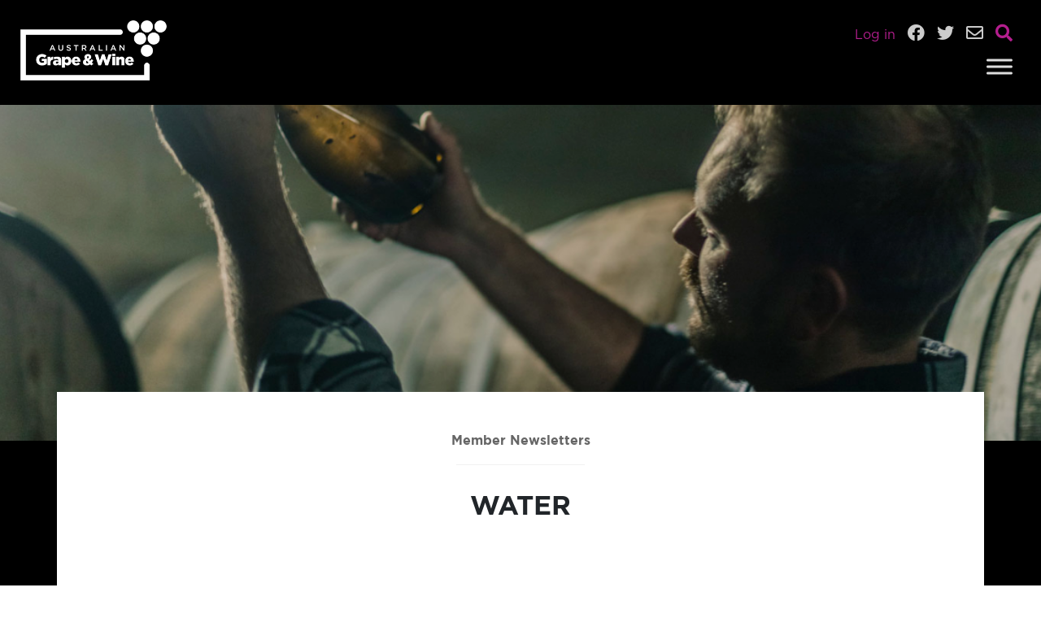

--- FILE ---
content_type: text/html; charset=UTF-8
request_url: https://www.agw.org.au/members/member-newsletters/newsletter-articles/water/
body_size: 31712
content:
<!DOCTYPE html>
<html lang="en-AU">

<head>
    <meta charset="UTF-8" />
    <meta name="viewport" content="width=device-width" />
    <meta name='robots' content='index, follow, max-image-preview:large, max-snippet:-1, max-video-preview:-1' />

	<!-- This site is optimized with the Yoast SEO plugin v21.6 - https://yoast.com/wordpress/plugins/seo/ -->
	<title>Water - Australian Grape &amp; Wine</title>
	<link rel="canonical" href="https://www.agw.org.au/members/member-newsletters/newsletter-articles/water/" />
	<meta property="og:locale" content="en_US" />
	<meta property="og:type" content="article" />
	<meta property="og:title" content="Water - Australian Grape &amp; Wine" />
	<meta property="og:description" content="Water and the Murray Darling Basin plan has been the hot topic in the media of late with protestors having placed a call to “Can the Murray-Darling Basin Plan&#8221;. Water Minister David Littleproud has responded by committing to an investigation into how states share water. The commitment is subject to approval by the States’ water ..." />
	<meta property="og:url" content="https://www.agw.org.au/members/member-newsletters/newsletter-articles/water/" />
	<meta property="og:site_name" content="Australian Grape &amp; Wine" />
	<meta property="article:modified_time" content="2021-02-16T02:57:21+00:00" />
	<meta name="twitter:card" content="summary_large_image" />
	<meta name="twitter:label1" content="Est. reading time" />
	<meta name="twitter:data1" content="1 minute" />
	<script type="application/ld+json" class="yoast-schema-graph">{"@context":"https://schema.org","@graph":[{"@type":"WebPage","@id":"https://www.agw.org.au/members/member-newsletters/newsletter-articles/water/","url":"https://www.agw.org.au/members/member-newsletters/newsletter-articles/water/","name":"Water - Australian Grape &amp; Wine","isPartOf":{"@id":"https://www.agw.org.au/#website"},"datePublished":"2021-02-16T02:57:20+00:00","dateModified":"2021-02-16T02:57:21+00:00","breadcrumb":{"@id":"https://www.agw.org.au/members/member-newsletters/newsletter-articles/water/#breadcrumb"},"inLanguage":"en-AU","potentialAction":[{"@type":"ReadAction","target":["https://www.agw.org.au/members/member-newsletters/newsletter-articles/water/"]}]},{"@type":"BreadcrumbList","@id":"https://www.agw.org.au/members/member-newsletters/newsletter-articles/water/#breadcrumb","itemListElement":[{"@type":"ListItem","position":1,"name":"Home","item":"https://www.agw.org.au/"},{"@type":"ListItem","position":2,"name":"Members","item":"https://www.agw.org.au/members/"},{"@type":"ListItem","position":3,"name":"Member Newsletters","item":"https://www.agw.org.au/members/member-newsletters/"},{"@type":"ListItem","position":4,"name":"Newsletter Articles","item":"https://www.agw.org.au/members/member-newsletters/newsletter-articles/"},{"@type":"ListItem","position":5,"name":"Water"}]},{"@type":"WebSite","@id":"https://www.agw.org.au/#website","url":"https://www.agw.org.au/","name":"Australian Grape &amp; Wine","description":"","potentialAction":[{"@type":"SearchAction","target":{"@type":"EntryPoint","urlTemplate":"https://www.agw.org.au/?s={search_term_string}"},"query-input":"required name=search_term_string"}],"inLanguage":"en-AU"}]}</script>
	<!-- / Yoast SEO plugin. -->


<link rel='dns-prefetch' href='//cdnjs.cloudflare.com' />
<link rel='dns-prefetch' href='//cdn.jsdelivr.net' />
<link rel="alternate" type="application/rss+xml" title="Australian Grape &amp; Wine &raquo; Feed" href="https://www.agw.org.au/feed/" />
<link rel="alternate" type="application/rss+xml" title="Australian Grape &amp; Wine &raquo; Comments Feed" href="https://www.agw.org.au/comments/feed/" />
<link rel="alternate" title="oEmbed (JSON)" type="application/json+oembed" href="https://www.agw.org.au/wp-json/oembed/1.0/embed?url=https%3A%2F%2Fwww.agw.org.au%2Fmembers%2Fmember-newsletters%2Fnewsletter-articles%2Fwater%2F" />
<link rel="alternate" title="oEmbed (XML)" type="text/xml+oembed" href="https://www.agw.org.au/wp-json/oembed/1.0/embed?url=https%3A%2F%2Fwww.agw.org.au%2Fmembers%2Fmember-newsletters%2Fnewsletter-articles%2Fwater%2F&#038;format=xml" />
		<style id="content-control-block-styles">
			@media (max-width: 640px) {
	.cc-hide-on-mobile {
		display: none !important;
	}
}
@media (min-width: 641px) and (max-width: 920px) {
	.cc-hide-on-tablet {
		display: none !important;
	}
}
@media (min-width: 921px) and (max-width: 1440px) {
	.cc-hide-on-desktop {
		display: none !important;
	}
}		</style>
		<style id='wp-img-auto-sizes-contain-inline-css' type='text/css'>
img:is([sizes=auto i],[sizes^="auto," i]){contain-intrinsic-size:3000px 1500px}
/*# sourceURL=wp-img-auto-sizes-contain-inline-css */
</style>
<style id='wp-emoji-styles-inline-css' type='text/css'>

	img.wp-smiley, img.emoji {
		display: inline !important;
		border: none !important;
		box-shadow: none !important;
		height: 1em !important;
		width: 1em !important;
		margin: 0 0.07em !important;
		vertical-align: -0.1em !important;
		background: none !important;
		padding: 0 !important;
	}
/*# sourceURL=wp-emoji-styles-inline-css */
</style>
<style id='wp-block-library-inline-css' type='text/css'>
:root{--wp-block-synced-color:#7a00df;--wp-block-synced-color--rgb:122,0,223;--wp-bound-block-color:var(--wp-block-synced-color);--wp-editor-canvas-background:#ddd;--wp-admin-theme-color:#007cba;--wp-admin-theme-color--rgb:0,124,186;--wp-admin-theme-color-darker-10:#006ba1;--wp-admin-theme-color-darker-10--rgb:0,107,160.5;--wp-admin-theme-color-darker-20:#005a87;--wp-admin-theme-color-darker-20--rgb:0,90,135;--wp-admin-border-width-focus:2px}@media (min-resolution:192dpi){:root{--wp-admin-border-width-focus:1.5px}}.wp-element-button{cursor:pointer}:root .has-very-light-gray-background-color{background-color:#eee}:root .has-very-dark-gray-background-color{background-color:#313131}:root .has-very-light-gray-color{color:#eee}:root .has-very-dark-gray-color{color:#313131}:root .has-vivid-green-cyan-to-vivid-cyan-blue-gradient-background{background:linear-gradient(135deg,#00d084,#0693e3)}:root .has-purple-crush-gradient-background{background:linear-gradient(135deg,#34e2e4,#4721fb 50%,#ab1dfe)}:root .has-hazy-dawn-gradient-background{background:linear-gradient(135deg,#faaca8,#dad0ec)}:root .has-subdued-olive-gradient-background{background:linear-gradient(135deg,#fafae1,#67a671)}:root .has-atomic-cream-gradient-background{background:linear-gradient(135deg,#fdd79a,#004a59)}:root .has-nightshade-gradient-background{background:linear-gradient(135deg,#330968,#31cdcf)}:root .has-midnight-gradient-background{background:linear-gradient(135deg,#020381,#2874fc)}:root{--wp--preset--font-size--normal:16px;--wp--preset--font-size--huge:42px}.has-regular-font-size{font-size:1em}.has-larger-font-size{font-size:2.625em}.has-normal-font-size{font-size:var(--wp--preset--font-size--normal)}.has-huge-font-size{font-size:var(--wp--preset--font-size--huge)}.has-text-align-center{text-align:center}.has-text-align-left{text-align:left}.has-text-align-right{text-align:right}.has-fit-text{white-space:nowrap!important}#end-resizable-editor-section{display:none}.aligncenter{clear:both}.items-justified-left{justify-content:flex-start}.items-justified-center{justify-content:center}.items-justified-right{justify-content:flex-end}.items-justified-space-between{justify-content:space-between}.screen-reader-text{border:0;clip-path:inset(50%);height:1px;margin:-1px;overflow:hidden;padding:0;position:absolute;width:1px;word-wrap:normal!important}.screen-reader-text:focus{background-color:#ddd;clip-path:none;color:#444;display:block;font-size:1em;height:auto;left:5px;line-height:normal;padding:15px 23px 14px;text-decoration:none;top:5px;width:auto;z-index:100000}html :where(.has-border-color){border-style:solid}html :where([style*=border-top-color]){border-top-style:solid}html :where([style*=border-right-color]){border-right-style:solid}html :where([style*=border-bottom-color]){border-bottom-style:solid}html :where([style*=border-left-color]){border-left-style:solid}html :where([style*=border-width]){border-style:solid}html :where([style*=border-top-width]){border-top-style:solid}html :where([style*=border-right-width]){border-right-style:solid}html :where([style*=border-bottom-width]){border-bottom-style:solid}html :where([style*=border-left-width]){border-left-style:solid}html :where(img[class*=wp-image-]){height:auto;max-width:100%}:where(figure){margin:0 0 1em}html :where(.is-position-sticky){--wp-admin--admin-bar--position-offset:var(--wp-admin--admin-bar--height,0px)}@media screen and (max-width:600px){html :where(.is-position-sticky){--wp-admin--admin-bar--position-offset:0px}}

/*# sourceURL=wp-block-library-inline-css */
</style><style id='global-styles-inline-css' type='text/css'>
:root{--wp--preset--aspect-ratio--square: 1;--wp--preset--aspect-ratio--4-3: 4/3;--wp--preset--aspect-ratio--3-4: 3/4;--wp--preset--aspect-ratio--3-2: 3/2;--wp--preset--aspect-ratio--2-3: 2/3;--wp--preset--aspect-ratio--16-9: 16/9;--wp--preset--aspect-ratio--9-16: 9/16;--wp--preset--color--black: #000000;--wp--preset--color--cyan-bluish-gray: #abb8c3;--wp--preset--color--white: #ffffff;--wp--preset--color--pale-pink: #f78da7;--wp--preset--color--vivid-red: #cf2e2e;--wp--preset--color--luminous-vivid-orange: #ff6900;--wp--preset--color--luminous-vivid-amber: #fcb900;--wp--preset--color--light-green-cyan: #7bdcb5;--wp--preset--color--vivid-green-cyan: #00d084;--wp--preset--color--pale-cyan-blue: #8ed1fc;--wp--preset--color--vivid-cyan-blue: #0693e3;--wp--preset--color--vivid-purple: #9b51e0;--wp--preset--gradient--vivid-cyan-blue-to-vivid-purple: linear-gradient(135deg,rgb(6,147,227) 0%,rgb(155,81,224) 100%);--wp--preset--gradient--light-green-cyan-to-vivid-green-cyan: linear-gradient(135deg,rgb(122,220,180) 0%,rgb(0,208,130) 100%);--wp--preset--gradient--luminous-vivid-amber-to-luminous-vivid-orange: linear-gradient(135deg,rgb(252,185,0) 0%,rgb(255,105,0) 100%);--wp--preset--gradient--luminous-vivid-orange-to-vivid-red: linear-gradient(135deg,rgb(255,105,0) 0%,rgb(207,46,46) 100%);--wp--preset--gradient--very-light-gray-to-cyan-bluish-gray: linear-gradient(135deg,rgb(238,238,238) 0%,rgb(169,184,195) 100%);--wp--preset--gradient--cool-to-warm-spectrum: linear-gradient(135deg,rgb(74,234,220) 0%,rgb(151,120,209) 20%,rgb(207,42,186) 40%,rgb(238,44,130) 60%,rgb(251,105,98) 80%,rgb(254,248,76) 100%);--wp--preset--gradient--blush-light-purple: linear-gradient(135deg,rgb(255,206,236) 0%,rgb(152,150,240) 100%);--wp--preset--gradient--blush-bordeaux: linear-gradient(135deg,rgb(254,205,165) 0%,rgb(254,45,45) 50%,rgb(107,0,62) 100%);--wp--preset--gradient--luminous-dusk: linear-gradient(135deg,rgb(255,203,112) 0%,rgb(199,81,192) 50%,rgb(65,88,208) 100%);--wp--preset--gradient--pale-ocean: linear-gradient(135deg,rgb(255,245,203) 0%,rgb(182,227,212) 50%,rgb(51,167,181) 100%);--wp--preset--gradient--electric-grass: linear-gradient(135deg,rgb(202,248,128) 0%,rgb(113,206,126) 100%);--wp--preset--gradient--midnight: linear-gradient(135deg,rgb(2,3,129) 0%,rgb(40,116,252) 100%);--wp--preset--font-size--small: 13px;--wp--preset--font-size--medium: 20px;--wp--preset--font-size--large: 36px;--wp--preset--font-size--x-large: 42px;--wp--preset--spacing--20: 0.44rem;--wp--preset--spacing--30: 0.67rem;--wp--preset--spacing--40: 1rem;--wp--preset--spacing--50: 1.5rem;--wp--preset--spacing--60: 2.25rem;--wp--preset--spacing--70: 3.38rem;--wp--preset--spacing--80: 5.06rem;--wp--preset--shadow--natural: 6px 6px 9px rgba(0, 0, 0, 0.2);--wp--preset--shadow--deep: 12px 12px 50px rgba(0, 0, 0, 0.4);--wp--preset--shadow--sharp: 6px 6px 0px rgba(0, 0, 0, 0.2);--wp--preset--shadow--outlined: 6px 6px 0px -3px rgb(255, 255, 255), 6px 6px rgb(0, 0, 0);--wp--preset--shadow--crisp: 6px 6px 0px rgb(0, 0, 0);}:where(.is-layout-flex){gap: 0.5em;}:where(.is-layout-grid){gap: 0.5em;}body .is-layout-flex{display: flex;}.is-layout-flex{flex-wrap: wrap;align-items: center;}.is-layout-flex > :is(*, div){margin: 0;}body .is-layout-grid{display: grid;}.is-layout-grid > :is(*, div){margin: 0;}:where(.wp-block-columns.is-layout-flex){gap: 2em;}:where(.wp-block-columns.is-layout-grid){gap: 2em;}:where(.wp-block-post-template.is-layout-flex){gap: 1.25em;}:where(.wp-block-post-template.is-layout-grid){gap: 1.25em;}.has-black-color{color: var(--wp--preset--color--black) !important;}.has-cyan-bluish-gray-color{color: var(--wp--preset--color--cyan-bluish-gray) !important;}.has-white-color{color: var(--wp--preset--color--white) !important;}.has-pale-pink-color{color: var(--wp--preset--color--pale-pink) !important;}.has-vivid-red-color{color: var(--wp--preset--color--vivid-red) !important;}.has-luminous-vivid-orange-color{color: var(--wp--preset--color--luminous-vivid-orange) !important;}.has-luminous-vivid-amber-color{color: var(--wp--preset--color--luminous-vivid-amber) !important;}.has-light-green-cyan-color{color: var(--wp--preset--color--light-green-cyan) !important;}.has-vivid-green-cyan-color{color: var(--wp--preset--color--vivid-green-cyan) !important;}.has-pale-cyan-blue-color{color: var(--wp--preset--color--pale-cyan-blue) !important;}.has-vivid-cyan-blue-color{color: var(--wp--preset--color--vivid-cyan-blue) !important;}.has-vivid-purple-color{color: var(--wp--preset--color--vivid-purple) !important;}.has-black-background-color{background-color: var(--wp--preset--color--black) !important;}.has-cyan-bluish-gray-background-color{background-color: var(--wp--preset--color--cyan-bluish-gray) !important;}.has-white-background-color{background-color: var(--wp--preset--color--white) !important;}.has-pale-pink-background-color{background-color: var(--wp--preset--color--pale-pink) !important;}.has-vivid-red-background-color{background-color: var(--wp--preset--color--vivid-red) !important;}.has-luminous-vivid-orange-background-color{background-color: var(--wp--preset--color--luminous-vivid-orange) !important;}.has-luminous-vivid-amber-background-color{background-color: var(--wp--preset--color--luminous-vivid-amber) !important;}.has-light-green-cyan-background-color{background-color: var(--wp--preset--color--light-green-cyan) !important;}.has-vivid-green-cyan-background-color{background-color: var(--wp--preset--color--vivid-green-cyan) !important;}.has-pale-cyan-blue-background-color{background-color: var(--wp--preset--color--pale-cyan-blue) !important;}.has-vivid-cyan-blue-background-color{background-color: var(--wp--preset--color--vivid-cyan-blue) !important;}.has-vivid-purple-background-color{background-color: var(--wp--preset--color--vivid-purple) !important;}.has-black-border-color{border-color: var(--wp--preset--color--black) !important;}.has-cyan-bluish-gray-border-color{border-color: var(--wp--preset--color--cyan-bluish-gray) !important;}.has-white-border-color{border-color: var(--wp--preset--color--white) !important;}.has-pale-pink-border-color{border-color: var(--wp--preset--color--pale-pink) !important;}.has-vivid-red-border-color{border-color: var(--wp--preset--color--vivid-red) !important;}.has-luminous-vivid-orange-border-color{border-color: var(--wp--preset--color--luminous-vivid-orange) !important;}.has-luminous-vivid-amber-border-color{border-color: var(--wp--preset--color--luminous-vivid-amber) !important;}.has-light-green-cyan-border-color{border-color: var(--wp--preset--color--light-green-cyan) !important;}.has-vivid-green-cyan-border-color{border-color: var(--wp--preset--color--vivid-green-cyan) !important;}.has-pale-cyan-blue-border-color{border-color: var(--wp--preset--color--pale-cyan-blue) !important;}.has-vivid-cyan-blue-border-color{border-color: var(--wp--preset--color--vivid-cyan-blue) !important;}.has-vivid-purple-border-color{border-color: var(--wp--preset--color--vivid-purple) !important;}.has-vivid-cyan-blue-to-vivid-purple-gradient-background{background: var(--wp--preset--gradient--vivid-cyan-blue-to-vivid-purple) !important;}.has-light-green-cyan-to-vivid-green-cyan-gradient-background{background: var(--wp--preset--gradient--light-green-cyan-to-vivid-green-cyan) !important;}.has-luminous-vivid-amber-to-luminous-vivid-orange-gradient-background{background: var(--wp--preset--gradient--luminous-vivid-amber-to-luminous-vivid-orange) !important;}.has-luminous-vivid-orange-to-vivid-red-gradient-background{background: var(--wp--preset--gradient--luminous-vivid-orange-to-vivid-red) !important;}.has-very-light-gray-to-cyan-bluish-gray-gradient-background{background: var(--wp--preset--gradient--very-light-gray-to-cyan-bluish-gray) !important;}.has-cool-to-warm-spectrum-gradient-background{background: var(--wp--preset--gradient--cool-to-warm-spectrum) !important;}.has-blush-light-purple-gradient-background{background: var(--wp--preset--gradient--blush-light-purple) !important;}.has-blush-bordeaux-gradient-background{background: var(--wp--preset--gradient--blush-bordeaux) !important;}.has-luminous-dusk-gradient-background{background: var(--wp--preset--gradient--luminous-dusk) !important;}.has-pale-ocean-gradient-background{background: var(--wp--preset--gradient--pale-ocean) !important;}.has-electric-grass-gradient-background{background: var(--wp--preset--gradient--electric-grass) !important;}.has-midnight-gradient-background{background: var(--wp--preset--gradient--midnight) !important;}.has-small-font-size{font-size: var(--wp--preset--font-size--small) !important;}.has-medium-font-size{font-size: var(--wp--preset--font-size--medium) !important;}.has-large-font-size{font-size: var(--wp--preset--font-size--large) !important;}.has-x-large-font-size{font-size: var(--wp--preset--font-size--x-large) !important;}
/*# sourceURL=global-styles-inline-css */
</style>

<style id='classic-theme-styles-inline-css' type='text/css'>
/*! This file is auto-generated */
.wp-block-button__link{color:#fff;background-color:#32373c;border-radius:9999px;box-shadow:none;text-decoration:none;padding:calc(.667em + 2px) calc(1.333em + 2px);font-size:1.125em}.wp-block-file__button{background:#32373c;color:#fff;text-decoration:none}
/*# sourceURL=/wp-includes/css/classic-themes.min.css */
</style>
<link rel='stylesheet' id='content-control-block-styles-css' href='https://www.agw.org.au/wp-content/plugins/content-control/dist/style-block-editor.css?ver=2.4.0' type='text/css' media='all' />
<link rel='stylesheet' id='megamenu-css' href='https://www.agw.org.au/wp-content/uploads/maxmegamenu/style.css?ver=c932ce' type='text/css' media='all' />
<link rel='stylesheet' id='dashicons-css' href='https://www.agw.org.au/wp-includes/css/dashicons.min.css?ver=6.9' type='text/css' media='all' />
<link rel='stylesheet' id='search-filter-plugin-styles-css' href='https://www.agw.org.au/wp-content/plugins/search-filter-pro/public/assets/css/search-filter.min.css?ver=2.5.16' type='text/css' media='all' />
<link rel='stylesheet' id='broucku-style-css' href='https://www.agw.org.au/wp-content/themes/broucku-2019v1-agw/style.css?ver=6.9' type='text/css' media='all' />
<link rel='stylesheet' id='bootstrap-css' href='//cdnjs.cloudflare.com/ajax/libs/twitter-bootstrap/4.5.0/css/bootstrap.min.css?ver=6.9' type='text/css' media='all' />
<link rel='stylesheet' id='fontawesome-css' href='https://cdnjs.cloudflare.com/ajax/libs/font-awesome/5.11.2/css/all.min.css?ver=6.9' type='text/css' media='all' />
<link rel='stylesheet' id='swipercss-css' href='//cdnjs.cloudflare.com/ajax/libs/Swiper/5.4.5/css/swiper.min.css?ver=6.9' type='text/css' media='all' />
<link rel='stylesheet' id='slickcss-css' href='//cdnjs.cloudflare.com/ajax/libs/slick-carousel/1.8.1/slick.css?ver=6.9' type='text/css' media='all' />
<link rel='stylesheet' id='animatecss-css' href='//cdnjs.cloudflare.com/ajax/libs/animate.css/4.1.0/animate.min.css?ver=6.9' type='text/css' media='all' />
<link rel='stylesheet' id='style-css' href='https://www.agw.org.au/wp-content/themes/broucku-2019v1-agw/style.css?ver=6.9' type='text/css' media='all' />
<link rel='stylesheet' id='wp-block-paragraph-css' href='https://www.agw.org.au/wp-includes/blocks/paragraph/style.min.css?ver=6.9' type='text/css' media='all' />
<script type="text/javascript" src="https://cdnjs.cloudflare.com/ajax/libs/jquery/1.12.4/jquery.min.js?ver=6.9" id="jquery-js"></script>
<script type="text/javascript" id="search-filter-plugin-build-js-extra">
/* <![CDATA[ */
var SF_LDATA = {"ajax_url":"https://www.agw.org.au/wp-admin/admin-ajax.php","home_url":"https://www.agw.org.au/","extensions":[]};
//# sourceURL=search-filter-plugin-build-js-extra
/* ]]> */
</script>
<script type="text/javascript" src="https://www.agw.org.au/wp-content/plugins/search-filter-pro/public/assets/js/search-filter-build.min.js?ver=2.5.16" id="search-filter-plugin-build-js"></script>
<script type="text/javascript" src="https://www.agw.org.au/wp-content/plugins/search-filter-pro/public/assets/js/chosen.jquery.min.js?ver=2.5.16" id="search-filter-plugin-chosen-js"></script>
<script type="text/javascript" src="//cdnjs.cloudflare.com/ajax/libs/twitter-bootstrap/4.5.0/js/bootstrap.min.js?ver=6.9" id="bootstrap-js"></script>
<script type="text/javascript" src="https://cdnjs.cloudflare.com/ajax/libs/Swiper/5.4.5/js/swiper.min.js?ver=6.9" id="swiperjs-js"></script>
<script type="text/javascript" src="//cdnjs.cloudflare.com/ajax/libs/slick-carousel/1.8.1/slick.min.js?ver=6.9" id="slickjs-js"></script>
<script type="text/javascript" src="//cdnjs.cloudflare.com/ajax/libs/wow/1.1.2/wow.min.js?ver=6.9" id="wowjs-js"></script>
<script type="text/javascript" src="//cdnjs.cloudflare.com/ajax/libs/packery/2.1.2/packery.pkgd.min.js?ver=6.9" id="packery-js"></script>
<script type="text/javascript" src="//cdnjs.cloudflare.com/ajax/libs/waypoints/4.0.1/jquery.waypoints.js?ver=6.9" id="waypoint-js"></script>
<script type="text/javascript" src="//cdnjs.cloudflare.com/ajax/libs/jquery.matchHeight/0.7.2/jquery.matchHeight-min.js?ver=6.9" id="matchHeight-js"></script>
<script type="text/javascript" src="//cdn.jsdelivr.net/npm/jquery.scrollto@2.1.2/jquery.scrollTo.min.js?ver=6.9" id="scrollto-js"></script>
<script type="text/javascript" src="//cdn.jsdelivr.net/npm/jquery.localscroll@2.0.0/jquery.localScroll.min.js?ver=6.9" id="localscroll-js"></script>
<script type="text/javascript" src="https://www.agw.org.au/wp-content/themes/broucku-2019v1-agw/js/index.js?ver=6.9" id="counterUp2-js"></script>
<link rel="https://api.w.org/" href="https://www.agw.org.au/wp-json/" /><link rel="alternate" title="JSON" type="application/json" href="https://www.agw.org.au/wp-json/wp/v2/pages/1560" /><link rel="EditURI" type="application/rsd+xml" title="RSD" href="https://www.agw.org.au/xmlrpc.php?rsd" />
<meta name="generator" content="WordPress 6.9" />
<link rel='shortlink' href='https://www.agw.org.au/?p=1560' />



<!-- Global site tag (gtag.js) - Google Analytics -->
<script async src="https://www.googletagmanager.com/gtag/js?id=UA-16447261-2"></script>
<script>
  window.dataLayer = window.dataLayer || [];
  function gtag(){dataLayer.push(arguments);}
  gtag('js', new Date());

  gtag('config', 'UA-16447261-2');
</script>



<link rel="icon" href="https://www.agw.org.au/wp-content/uploads/2020/11/favicon.png" sizes="32x32" />
<link rel="icon" href="https://www.agw.org.au/wp-content/uploads/2020/11/favicon.png" sizes="192x192" />
<link rel="apple-touch-icon" href="https://www.agw.org.au/wp-content/uploads/2020/11/favicon.png" />
<meta name="msapplication-TileImage" content="https://www.agw.org.au/wp-content/uploads/2020/11/favicon.png" />
<style type="text/css">/** Mega Menu CSS: fs **/</style>
<link rel='stylesheet' id='nf-display-css' href='https://www.agw.org.au/wp-content/plugins/ninja-forms/assets/css/display-opinions-light.css?ver=6.9' type='text/css' media='all' />
<link rel='stylesheet' id='nf-font-awesome-css' href='https://www.agw.org.au/wp-content/plugins/ninja-forms/assets/css/font-awesome.min.css?ver=6.9' type='text/css' media='all' />
</head>

<body class="wp-singular page-template-default page page-id-1560 page-child parent-pageid-1535 wp-theme-broucku-2019v1-agw mega-menu-main-menu">
    <div id="wrapper" class="hfeed">
        <header id="header">
            <div id="branding">


                <style type="text/css">
                .search-form .search-submit {
                    background-color: #000 !important;
                    color: #fff !important;
                    border: 0 solid #000 !important;
                }

                #searchbuttontop button {
                    border-width: 0px;
                    border-style: none;
                    border-color: #000;
                    border-image: initial;
                    background-color: #000 !important;
                    color: #fff !important;
                    border: 0 solid #000 !important;
                }
                </style>


                <!-- bootstrap menu integration -->
                <nav id="navbar-fx" class="d-flex flex-column navbar navbarfxbg navbar-fixed-top navbar-expand-xxl navbar-dark navbar-custom" style="background: #000000;">



                    <!-- show/hide the search form -->
                    <div class="container-fluid searchForm text-center m-0 p-0" style="z-index: 0;">
                        <form method="get" id="search-form" action="">
                            <p>
                                <input type="text" placeholder="..." class="field" name="s" id="s" style="font-family: sans-serif;" placeholder="" />
                                <input type="submit" id="searchsubmit" class="submit" name="submit" value="SEARCH" />
                                <!-- <button id="searchbuttontop" type="submit" class="search-submit"><i class="fa fa-search"></i></button> -->
                            <div class="d-none d-sm-block">
                                <i class="fas fa-times searchbaby" style="position: absolute; right: 10px; top: 12px;"></i>
                            </div>
                            </p>
                        </form>
                    </div>

                    <script type="text/javascript">
                    $(function() { //run when the DOM is ready
                        $(".searchbaby").click(function() { //use a class, since your ID gets mangled
                            //$('.navbar').addClass("active");      //add the class to the clicked element
                            $(".searchForm").toggleClass("active");
                        });
                    });
                    </script>
                    <!-- show/hide the search form -->







                    <div class="container-fluid py-0 my-0">
                        <div id="navfloatingbox" class="text-white w-100 text-right">
                            <!-- hide on screens smaller than lg -->
                            <div class="d-none d-lg-block">

                                <span class="text-white mr-3">
                                                                        <a href="https://www.agw.org.au/login" class="login-link">Log in</a>
                                                                    </span>
                                <!-- <button type="button" class="btn btn-outline-light btn-lg badge-pill" style="position: relative; top: -2px; margin: 0 10px 0 0; padding: 4px 12px;">ADELAIDE 08 8133 4300</button> -->
                                <a href="https://www.facebook.com/AustralianGrapeWine/" target="_blank"> <i class="fab fa-facebook"></i></a>
                                <a href="https://twitter.com/AusGrapeWine" target="_blank"> <i class="fab fa-twitter"></i></a>
                                <a href="/lrp/contact" target="_self"> <i class="far fa-envelope"></i></a>
                                <i class="fas fa-search searchbaby"></i>
                            </div>
                            <!-- Visible only on md -->
                            <div class="d-none d-md-block d-lg-none">

                                <span class="text-white mr-3">
                                                                        <a href="https://www.agw.org.au/login" class="login-link">Log in</a>
                                                                    </span>

                                <a href="https://www.facebook.com/AustralianGrapeWine/" target="_blank"> <i class="fab fa-facebook"></i></a>
                                <a href="https://twitter.com/AusGrapeWine" target="_blank"> <i class="fab fa-twitter"></i></a>
                                <a href="/lrp/contact" target="_self"> <i class="far fa-envelope"></i></a>
                                <i class="fas fa-search searchbaby"></i>
                            </div>
                            <!-- show on screens smaller than md -->
                            <div class="d-block d-md-none">

                                <span class="text-white mr-3">
                                                                        <a href="https://www.agw.org.au/login" class="login-link">Log in</a>
                                                                    </span>

                                <!-- <a href="https://www.facebook.com/AustralianGrapeWine/" target="_blank"> <i class="fab fa-facebook"></i></a>
                                <a href="https://twitter.com/AusGrapeWine" target="_blank"> <i class="fab fa-twitter"></i></a>
                                <a href="/lrp/contact" target="_self"> <i class="far fa-envelope"></i></a> -->
                                <i class="fas fa-search searchbaby"></i>
                            </div>
                        </div>
                    </div>

                    <div class="container-fluid">

                        <a id="navbar-brand" href="https://www.agw.org.au">
                            <img id="logo-change" src="https://www.agw.org.au/wp-content/themes/broucku-2019v1-agw/img/logo-light.png" class="img-fluid logo-constraint" alt="">
                        </a>

                        <!--       <button class="navbar-toggler first-button" type="button" data-toggle="collapse" data-target="#navbarSupportedContent" aria-controls="navbarSupportedContent" aria-expanded="false" aria-label="Toggle navigation">
        <div class="animated-icon1"><span></span><span></span><span></span></div>
      </button> -->



                        

                        <div id="mega-menu-wrap-main-menu" class="mega-menu-wrap"><div class="mega-menu-toggle"><div class="mega-toggle-blocks-left"></div><div class="mega-toggle-blocks-center"></div><div class="mega-toggle-blocks-right"><div class='mega-toggle-block mega-menu-toggle-animated-block mega-toggle-block-1' id='mega-toggle-block-1'><button aria-label="Toggle Menu" class="mega-toggle-animated mega-toggle-animated-slider" type="button" aria-expanded="false">
                  <span class="mega-toggle-animated-box">
                    <span class="mega-toggle-animated-inner"></span>
                  </span>
                </button></div></div></div><ul id="mega-menu-main-menu" class="mega-menu max-mega-menu mega-menu-horizontal mega-no-js" data-event="hover_intent" data-effect="fade_up" data-effect-speed="200" data-effect-mobile="disabled" data-effect-speed-mobile="0" data-mobile-force-width="body" data-second-click="go" data-document-click="collapse" data-vertical-behaviour="standard" data-breakpoint="1320" data-unbind="true" data-mobile-state="collapse_all" data-hover-intent-timeout="300" data-hover-intent-interval="100"><li class='mega-menu-item mega-menu-item-type-custom mega-menu-item-object-custom mega-menu-item-has-children mega-align-bottom-left mega-menu-flyout mega-menu-item-3368' id='mega-menu-item-3368'><a class="mega-menu-link" href="#" aria-haspopup="true" aria-expanded="false" tabindex="0">About<span class="mega-indicator"></span></a>
<ul class="mega-sub-menu">
<li class='mega-menu-item mega-menu-item-type-post_type mega-menu-item-object-page mega-menu-item-3369' id='mega-menu-item-3369'><a class="mega-menu-link" href="https://www.agw.org.au/about-australian-grape-and-wine/">About Us</a></li><li class='mega-menu-item mega-menu-item-type-post_type mega-menu-item-object-page mega-menu-item-177' id='mega-menu-item-177'><a class="mega-menu-link" href="https://www.agw.org.au/about-australian-grape-and-wine/vision-and-role/">Vision, Mission &#038; Role</a></li><li class='mega-menu-item mega-menu-item-type-post_type mega-menu-item-object-page mega-menu-item-has-children mega-menu-item-202' id='mega-menu-item-202'><a class="mega-menu-link" href="https://www.agw.org.au/about-australian-grape-and-wine/board/" aria-haspopup="true" aria-expanded="false">Chairperson, Board &amp; Committees<span class="mega-indicator"></span></a>
	<ul class="mega-sub-menu">
<li class='mega-menu-item mega-menu-item-type-post_type mega-menu-item-object-page mega-menu-item-334' id='mega-menu-item-334'><a class="mega-menu-link" href="https://www.agw.org.au/about-australian-grape-and-wine/board/grapeandwine-president/">Australian Grape &amp; Wine Chairperson</a></li><li class='mega-menu-item mega-menu-item-type-post_type mega-menu-item-object-page mega-menu-item-341' id='mega-menu-item-341'><a class="mega-menu-link" href="https://www.agw.org.au/about-australian-grape-and-wine/board/board-membership/">Board Members</a></li><li class='mega-menu-item mega-menu-item-type-post_type mega-menu-item-object-page mega-menu-item-378' id='mega-menu-item-378'><a class="mega-menu-link" href="https://www.agw.org.au/about-australian-grape-and-wine/board/board-communique/">Board Communique</a></li><li class='mega-menu-item mega-menu-item-type-post_type mega-menu-item-object-page mega-menu-item-381' id='mega-menu-item-381'><a class="mega-menu-link" href="https://www.agw.org.au/about-australian-grape-and-wine/board/membership-committees/">Membership Committees</a></li><li class='mega-menu-item mega-menu-item-type-post_type mega-menu-item-object-page mega-menu-item-2440' id='mega-menu-item-2440'><a class="mega-menu-link" href="https://www.agw.org.au/about-australian-grape-and-wine/board/code-management-committee/">Code Management Committee</a></li><li class='mega-menu-item mega-menu-item-type-post_type mega-menu-item-object-page mega-menu-item-2448' id='mega-menu-item-2448'><a class="mega-menu-link" href="https://www.agw.org.au/about-australian-grape-and-wine/board/diversity-equality-in-wine-committee/">Diversity, Equality &#038; Inclusion in Wine Committee</a></li><li class='mega-menu-item mega-menu-item-type-post_type mega-menu-item-object-page mega-menu-item-has-children mega-menu-item-2484' id='mega-menu-item-2484'><a class="mega-menu-link" href="https://www.agw.org.au/about-australian-grape-and-wine/board/marketing-committee/" aria-haspopup="true" aria-expanded="false">Joint Marketing Group<span class="mega-indicator"></span></a>
		<ul class="mega-sub-menu">
<li class='mega-menu-item mega-menu-item-type-post_type mega-menu-item-object-page mega-menu-item-4191' id='mega-menu-item-4191'><a class="mega-menu-link" href="https://www.agw.org.au/about-australian-grape-and-wine/board/marketing-committee/joint-marketing-group-communique/">Joint Marketing Group Communique</a></li>		</ul>
</li><li class='mega-menu-item mega-menu-item-type-post_type mega-menu-item-object-page mega-menu-item-737' id='mega-menu-item-737'><a class="mega-menu-link" href="https://www.agw.org.au/about-australian-grape-and-wine/board/national-wine-biosecurity-committee/">National Wine Biosecurity Committee</a></li><li class='mega-menu-item mega-menu-item-type-post_type mega-menu-item-object-page mega-menu-item-383' id='mega-menu-item-383'><a class="mega-menu-link" href="https://www.agw.org.au/about-australian-grape-and-wine/board/packaging-committee/">Packaging Committee</a></li><li class='mega-menu-item mega-menu-item-type-post_type mega-menu-item-object-page mega-menu-item-390' id='mega-menu-item-390'><a class="mega-menu-link" href="https://www.agw.org.au/about-australian-grape-and-wine/board/research-advisory-committee/">Research Advisory Committee</a></li><li class='mega-menu-item mega-menu-item-type-post_type mega-menu-item-object-page mega-menu-item-395' id='mega-menu-item-395'><a class="mega-menu-link" href="https://www.agw.org.au/about-australian-grape-and-wine/board/sustainability-advisory-committee/">Sustainability Advisory Committee</a></li><li class='mega-menu-item mega-menu-item-type-post_type mega-menu-item-object-page mega-menu-item-406' id='mega-menu-item-406'><a class="mega-menu-link" href="https://www.agw.org.au/about-australian-grape-and-wine/board/wine-industry-market-access-group/">Wine Industry Market Access Group</a></li><li class='mega-menu-item mega-menu-item-type-post_type mega-menu-item-object-page mega-menu-item-402' id='mega-menu-item-402'><a class="mega-menu-link" href="https://www.agw.org.au/about-australian-grape-and-wine/board/wine-industry-technical-advisory-committee/">Wine Industry Technical Advisory Committee</a></li><li class='mega-menu-item mega-menu-item-type-post_type mega-menu-item-object-page mega-menu-item-6731' id='mega-menu-item-6731'><a class="mega-menu-link" href="https://www.agw.org.au/advisory-committees/">Advisory Committees</a></li>	</ul>
</li><li class='mega-menu-item mega-menu-item-type-post_type mega-menu-item-object-page mega-menu-item-217' id='mega-menu-item-217'><a class="mega-menu-link" href="https://www.agw.org.au/about-australian-grape-and-wine/staff/">Chief Executive &#038; Team</a></li><li class='mega-menu-item mega-menu-item-type-post_type mega-menu-item-object-page mega-menu-item-218' id='mega-menu-item-218'><a class="mega-menu-link" href="https://www.agw.org.au/about-australian-grape-and-wine/patrons-and-life-members/">Life Members &#038; Patrons</a></li><li class='mega-menu-item mega-menu-item-type-post_type mega-menu-item-object-page mega-menu-item-238' id='mega-menu-item-238'><a class="mega-menu-link" href="https://www.agw.org.au/about-australian-grape-and-wine/national-wine-foundation/">National Wine Foundation</a></li><li class='mega-menu-item mega-menu-item-type-post_type mega-menu-item-object-page mega-menu-item-has-children mega-menu-item-243' id='mega-menu-item-243'><a class="mega-menu-link" href="https://www.agw.org.au/about-australian-grape-and-wine/the-grape-and-wine-sector/" aria-haspopup="true" aria-expanded="false">The Grape &#038; Wine Sector<span class="mega-indicator"></span></a>
	<ul class="mega-sub-menu">
<li class='mega-menu-item mega-menu-item-type-post_type mega-menu-item-object-page mega-menu-item-4720' id='mega-menu-item-4720'><a class="mega-menu-link" href="https://www.agw.org.au/about-australian-grape-and-wine/the-grape-and-wine-sector/one-sector-plan/">One Grape &#038; Wine Sector Plan</a></li><li class='mega-menu-item mega-menu-item-type-post_type mega-menu-item-object-page mega-menu-item-374' id='mega-menu-item-374'><a class="mega-menu-link" href="https://www.agw.org.au/about-australian-grape-and-wine/the-grape-and-wine-sector/vision-2050/">Vision 2050</a></li><li class='mega-menu-item mega-menu-item-type-post_type mega-menu-item-object-page mega-menu-item-1449' id='mega-menu-item-1449'><a class="mega-menu-link" href="https://www.agw.org.au/about-australian-grape-and-wine/the-grape-and-wine-sector/regional-wine-associations/">Regional Wine Associations</a></li>	</ul>
</li><li class='mega-menu-item mega-menu-item-type-post_type mega-menu-item-object-page mega-menu-item-6143' id='mega-menu-item-6143'><a class="mega-menu-link" href="https://www.agw.org.au/about-australian-grape-and-wine/2025-agm/">2025 AGM</a></li></ul>
</li><li class='mega-menu-item mega-menu-item-type-custom mega-menu-item-object-custom mega-menu-item-has-children mega-align-bottom-left mega-menu-flyout mega-menu-item-3370' id='mega-menu-item-3370'><a class="mega-menu-link" href="#" aria-haspopup="true" aria-expanded="false" tabindex="0">Policy & Issues<span class="mega-indicator"></span></a>
<ul class="mega-sub-menu">
<li class='mega-menu-item mega-menu-item-type-post_type mega-menu-item-object-page mega-menu-item-3747' id='mega-menu-item-3747'><a class="mega-menu-link" href="https://www.agw.org.au/policy-and-issues/australian-grape-wine-strategic-plan/">Australian Grape &#038; Wine: Strategic Plan</a></li><li class='mega-menu-item mega-menu-item-type-post_type mega-menu-item-object-page mega-menu-item-276' id='mega-menu-item-276'><a class="mega-menu-link" href="https://www.agw.org.au/policy-and-issues/submissions/">Submissions</a></li><li class='mega-menu-item mega-menu-item-type-post_type mega-menu-item-object-page mega-menu-item-has-children mega-menu-item-312' id='mega-menu-item-312'><a class="mega-menu-link" href="https://www.agw.org.au/policy-and-issues/trade-and-market-access/" aria-haspopup="true" aria-expanded="false">Trade &#038; Market Access<span class="mega-indicator"></span></a>
	<ul class="mega-sub-menu">
<li class='mega-menu-item mega-menu-item-type-post_type mega-menu-item-object-page mega-menu-item-3845' id='mega-menu-item-3845'><a class="mega-menu-link" href="https://www.agw.org.au/policy-and-issues/trade-and-market-access/prosecco-the-facts/">Prosecco – The Facts</a></li>	</ul>
</li><li class='mega-menu-item mega-menu-item-type-post_type mega-menu-item-object-page mega-menu-item-303' id='mega-menu-item-303'><a class="mega-menu-link" href="https://www.agw.org.au/policy-and-issues/alcohol-and-health/">Alcohol &#038; Health</a></li><li class='mega-menu-item mega-menu-item-type-post_type mega-menu-item-object-page mega-menu-item-has-children mega-menu-item-315' id='mega-menu-item-315'><a class="mega-menu-link" href="https://www.agw.org.au/policy-and-issues/biosecurity-environment-and-sustainability/" aria-haspopup="true" aria-expanded="false">Biosecurity, Environment and Sustainability<span class="mega-indicator"></span></a>
	<ul class="mega-sub-menu">
<li class='mega-menu-item mega-menu-item-type-post_type mega-menu-item-object-page mega-menu-item-511' id='mega-menu-item-511'><a class="mega-menu-link" href="https://www.agw.org.au/policy-and-issues/biosecurity-environment-and-sustainability/natural-capital/">Natural Capital</a></li><li class='mega-menu-item mega-menu-item-type-post_type mega-menu-item-object-page mega-menu-item-510' id='mega-menu-item-510'><a class="mega-menu-link" href="https://www.agw.org.au/policy-and-issues/biosecurity-environment-and-sustainability/waste-management/">Waste Management</a></li><li class='mega-menu-item mega-menu-item-type-post_type mega-menu-item-object-page mega-menu-item-509' id='mega-menu-item-509'><a class="mega-menu-link" href="https://www.agw.org.au/policy-and-issues/biosecurity-environment-and-sustainability/pest-and-disease-control/">Pest and Disease Control</a></li><li class='mega-menu-item mega-menu-item-type-post_type mega-menu-item-object-page mega-menu-item-508' id='mega-menu-item-508'><a class="mega-menu-link" href="https://www.agw.org.au/policy-and-issues/biosecurity-environment-and-sustainability/emissions-management/">Emissions Management</a></li><li class='mega-menu-item mega-menu-item-type-post_type mega-menu-item-object-page mega-menu-item-507' id='mega-menu-item-507'><a class="mega-menu-link" href="https://www.agw.org.au/policy-and-issues/biosecurity-environment-and-sustainability/energy/">Energy</a></li><li class='mega-menu-item mega-menu-item-type-post_type mega-menu-item-object-page mega-menu-item-506' id='mega-menu-item-506'><a class="mega-menu-link" href="https://www.agw.org.au/policy-and-issues/biosecurity-environment-and-sustainability/waste/">Waste</a></li><li class='mega-menu-item mega-menu-item-type-post_type mega-menu-item-object-page mega-menu-item-505' id='mega-menu-item-505'><a class="mega-menu-link" href="https://www.agw.org.au/policy-and-issues/biosecurity-environment-and-sustainability/water-for-irrigation-production/">Water For Irrigation and Production</a></li><li class='mega-menu-item mega-menu-item-type-post_type mega-menu-item-object-page mega-menu-item-504' id='mega-menu-item-504'><a class="mega-menu-link" href="https://www.agw.org.au/policy-and-issues/biosecurity-environment-and-sustainability/environmental-assurance/">Environmental Assurance</a></li><li class='mega-menu-item mega-menu-item-type-post_type mega-menu-item-object-page mega-menu-item-503' id='mega-menu-item-503'><a class="mega-menu-link" href="https://www.agw.org.au/policy-and-issues/biosecurity-environment-and-sustainability/genetically-modified-organisms/">Genetically Modified Organisms</a></li><li class='mega-menu-item mega-menu-item-type-post_type mega-menu-item-object-page mega-menu-item-502' id='mega-menu-item-502'><a class="mega-menu-link" href="https://www.agw.org.au/policy-and-issues/biosecurity-environment-and-sustainability/australian-wine-carbon-calculator/">Australian Wine Carbon Calculator</a></li>	</ul>
</li><li class='mega-menu-item mega-menu-item-type-post_type mega-menu-item-object-page mega-menu-item-322' id='mega-menu-item-322'><a class="mega-menu-link" href="https://www.agw.org.au/policy-and-issues/research-and-development/">Research &#038; Development</a></li><li class='mega-menu-item mega-menu-item-type-post_type mega-menu-item-object-page mega-menu-item-has-children mega-menu-item-299' id='mega-menu-item-299'><a class="mega-menu-link" href="https://www.agw.org.au/policy-and-issues/wine-equalisation-tax-wet-information/" aria-haspopup="true" aria-expanded="false">Wine Equalisation Tax (WET) Information<span class="mega-indicator"></span></a>
	<ul class="mega-sub-menu">
<li class='mega-menu-item mega-menu-item-type-post_type mega-menu-item-object-page mega-menu-item-2613' id='mega-menu-item-2613'><a class="mega-menu-link" href="https://www.agw.org.au/policy-and-issues/wine-equalisation-tax-wet-information/selling-wine-in-the-domestic-market/">Selling Wine in the Domestic Market</a></li><li class='mega-menu-item mega-menu-item-type-post_type mega-menu-item-object-page mega-menu-item-440' id='mega-menu-item-440'><a class="mega-menu-link" href="https://www.agw.org.au/policy-and-issues/wine-equalisation-tax-wet-information/wet-rebate-regional-seminars-save-the-date-november-2017/">WET Seminars &amp; Webinars</a></li><li class='mega-menu-item mega-menu-item-type-post_type mega-menu-item-object-page mega-menu-item-439' id='mega-menu-item-439'><a class="mega-menu-link" href="https://www.agw.org.au/policy-and-issues/wine-equalisation-tax-wet-information/record-keeping-requirements/">Record Keeping Requirements</a></li><li class='mega-menu-item mega-menu-item-type-post_type mega-menu-item-object-page mega-menu-item-438' id='mega-menu-item-438'><a class="mega-menu-link" href="https://www.agw.org.au/policy-and-issues/wine-equalisation-tax-wet-information/contractual-arrangements/">Contractual Arrangements</a></li><li class='mega-menu-item mega-menu-item-type-post_type mega-menu-item-object-page mega-menu-item-437' id='mega-menu-item-437'><a class="mega-menu-link" href="https://www.agw.org.au/policy-and-issues/wine-equalisation-tax-wet-information/trademarks/">Trademarks</a></li>	</ul>
</li><li class='mega-menu-item mega-menu-item-type-post_type mega-menu-item-object-page mega-menu-item-has-children mega-menu-item-294' id='mega-menu-item-294'><a class="mega-menu-link" href="https://www.agw.org.au/policy-and-issues/diversity-and-equality-in-wine/" aria-haspopup="true" aria-expanded="false">Diversity, Equality &#038; Inclusion in Wine<span class="mega-indicator"></span></a>
	<ul class="mega-sub-menu">
<li class='mega-menu-item mega-menu-item-type-post_type mega-menu-item-object-page mega-menu-item-423' id='mega-menu-item-423'><a class="mega-menu-link" href="https://www.agw.org.au/policy-and-issues/diversity-and-equality-in-wine/signatories-to-the-australian-grape-and-wine-diversity-and-gender-equality-charter/">Signatories to the Australian Grape &#038; Wine Diversity, Inclusion &#038; Equality Charter</a></li>	</ul>
</li></ul>
</li><li class='mega-menu-item mega-menu-item-type-post_type mega-menu-item-object-page mega-menu-item-has-children mega-align-bottom-left mega-menu-flyout mega-menu-item-2151' id='mega-menu-item-2151'><a class="mega-menu-link" href="https://www.agw.org.au/policy-and-issues/growing-our-exports/" aria-haspopup="true" aria-expanded="false" tabindex="0">Growing Our Exports<span class="mega-indicator"></span></a>
<ul class="mega-sub-menu">
<li class='mega-menu-item mega-menu-item-type-post_type mega-menu-item-object-page mega-menu-item-3212' id='mega-menu-item-3212'><a class="mega-menu-link" href="https://www.agw.org.au/policy-and-issues/growing-our-exports/market-diversification-framework/">Market Diversification Framework</a></li><li class='mega-menu-item mega-menu-item-type-post_type mega-menu-item-object-page mega-menu-item-2845' id='mega-menu-item-2845'><a class="mega-menu-link" href="https://www.agw.org.au/policy-and-issues/growing-our-exports/australian-wine-countrymanagers/">In-Market Country Managers</a></li><li class='mega-menu-item mega-menu-item-type-post_type mega-menu-item-object-page mega-menu-item-3591' id='mega-menu-item-3591'><a class="mega-menu-link" href="https://www.agw.org.au/policy-and-issues/growing-our-exports/consumer-research-report/">Consumer Research Report</a></li><li class='mega-menu-item mega-menu-item-type-post_type mega-menu-item-object-page mega-menu-item-2915' id='mega-menu-item-2915'><a class="mega-menu-link" href="https://www.agw.org.au/policy-and-issues/growing-our-exports/usa-wine-market-tool/">USA Wine Market Tool</a></li><li class='mega-menu-item mega-menu-item-type-post_type mega-menu-item-object-page mega-menu-item-2854' id='mega-menu-item-2854'><a class="mega-menu-link" href="https://www.agw.org.au/policy-and-issues/growing-our-exports/trade-and-market-access/">Trade and Market Access</a></li><li class='mega-menu-item mega-menu-item-type-post_type mega-menu-item-object-page mega-menu-item-2867' id='mega-menu-item-2867'><a class="mega-menu-link" href="https://www.agw.org.au/policy-and-issues/growing-our-exports/long-term-india-strategy/">Long-term India Strategy</a></li></ul>
</li><li class='mega-menu-item mega-menu-item-type-custom mega-menu-item-object-custom mega-menu-item-has-children mega-align-bottom-left mega-menu-flyout mega-menu-item-3313' id='mega-menu-item-3313'><a class="mega-menu-link" href="#" aria-haspopup="true" aria-expanded="false" tabindex="0">Industry Resources<span class="mega-indicator"></span></a>
<ul class="mega-sub-menu">
<li class='mega-menu-item mega-menu-item-type-post_type mega-menu-item-object-page mega-menu-item-4538' id='mega-menu-item-4538'><a class="mega-menu-link" href="https://www.agw.org.au/industry-resources/mobilising-advocacy/">Mobilising Advocacy</a></li><li class='mega-menu-item mega-menu-item-type-post_type mega-menu-item-object-page mega-menu-item-has-children mega-menu-item-3318' id='mega-menu-item-3318'><a class="mega-menu-link" href="https://www.agw.org.au/industry-resources/the-code-of-conduct-for-australian-winegrape-purchases/" aria-haspopup="true" aria-expanded="false">The Code of Conduct for Australian Winegrape Purchases<span class="mega-indicator"></span></a>
	<ul class="mega-sub-menu">
<li class='mega-menu-item mega-menu-item-type-post_type mega-menu-item-object-page mega-menu-item-3319' id='mega-menu-item-3319'><a class="mega-menu-link" href="https://www.agw.org.au/industry-resources/the-code-of-conduct-for-australian-winegrape-purchases/signatories/">Signatories</a></li><li class='mega-menu-item mega-menu-item-type-post_type mega-menu-item-object-page mega-menu-item-3438' id='mega-menu-item-3438'><a class="mega-menu-link" href="https://www.agw.org.au/industry-resources/the-code-of-conduct-for-australian-winegrape-purchases/templates/">Templates</a></li><li class='mega-menu-item mega-menu-item-type-post_type mega-menu-item-object-page mega-menu-item-3316' id='mega-menu-item-3316'><a class="mega-menu-link" href="https://www.agw.org.au/industry-resources/the-code-of-conduct-for-australian-winegrape-purchases/brief-history/">Brief History</a></li><li class='mega-menu-item mega-menu-item-type-post_type mega-menu-item-object-page mega-menu-item-3315' id='mega-menu-item-3315'><a class="mega-menu-link" href="https://www.agw.org.au/industry-resources/the-code-of-conduct-for-australian-winegrape-purchases/annual-reports/">Annual Reports</a></li><li class='mega-menu-item mega-menu-item-type-post_type mega-menu-item-object-page mega-menu-item-3314' id='mega-menu-item-3314'><a class="mega-menu-link" href="https://www.agw.org.au/industry-resources/the-code-of-conduct-for-australian-winegrape-purchases/contact-the-code-secretariat/">Contact the Code Secretariat</a></li><li class='mega-menu-item mega-menu-item-type-post_type mega-menu-item-object-page mega-menu-item-3317' id='mega-menu-item-3317'><a class="mega-menu-link" href="https://www.agw.org.au/industry-resources/the-code-of-conduct-for-australian-winegrape-purchases/dispute-resolution/">Dispute Resolution</a></li>	</ul>
</li><li class='mega-menu-item mega-menu-item-type-post_type mega-menu-item-object-page mega-menu-item-has-children mega-menu-item-3321' id='mega-menu-item-3321'><a class="mega-menu-link" href="https://www.agw.org.au/industry-resources/winegrape-quality-assessment/" aria-haspopup="true" aria-expanded="false">Winegrape Quality Assessment<span class="mega-indicator"></span></a>
	<ul class="mega-sub-menu">
<li class='mega-menu-item mega-menu-item-type-post_type mega-menu-item-object-page mega-menu-item-3334' id='mega-menu-item-3334'><a class="mega-menu-link" href="https://www.agw.org.au/industry-resources/winegrape-quality-assessment/industry-endorsed-standard-procedures/">Standard Procedures</a></li><li class='mega-menu-item mega-menu-item-type-post_type mega-menu-item-object-page mega-menu-item-3333' id='mega-menu-item-3333'><a class="mega-menu-link" href="https://www.agw.org.au/industry-resources/winegrape-quality-assessment/guideline-documents/">Guideline Documents</a></li><li class='mega-menu-item mega-menu-item-type-post_type mega-menu-item-object-page mega-menu-item-6437' id='mega-menu-item-6437'><a class="mega-menu-link" href="https://www.agw.org.au/industry-resources/winegrape-quality-assessment/publications/">Publications</a></li>	</ul>
</li><li class='mega-menu-item mega-menu-item-type-post_type mega-menu-item-object-page mega-menu-item-550' id='mega-menu-item-550'><a class="mega-menu-link" href="https://www.agw.org.au/media-and-events-centre/future-leaders-program/">Future Leaders Program</a></li><li class='mega-menu-item mega-menu-item-type-post_type mega-menu-item-object-page mega-menu-item-3678' id='mega-menu-item-3678'><a class="mega-menu-link" href="https://www.agw.org.au/industry-resources/packaging-resources/">Packaging Resources</a></li><li class='mega-menu-item mega-menu-item-type-post_type mega-menu-item-object-page mega-menu-item-3356' id='mega-menu-item-3356'><a class="mega-menu-link" href="https://www.agw.org.au/industry-resources/cyber-security/">Cyber Security</a></li><li class='mega-menu-item mega-menu-item-type-post_type mega-menu-item-object-page mega-menu-item-3357' id='mega-menu-item-3357'><a class="mega-menu-link" href="https://www.agw.org.au/industry-resources/alcohol-beverages-advertising-code/">Alcohol Beverages Advertising Code</a></li><li class='mega-menu-item mega-menu-item-type-post_type mega-menu-item-object-page mega-menu-item-has-children mega-menu-item-3355' id='mega-menu-item-3355'><a class="mega-menu-link" href="https://www.agw.org.au/industry-resources/responsible-drinking-resources/" aria-haspopup="true" aria-expanded="false">Responsible Drinking Resources<span class="mega-indicator"></span></a>
	<ul class="mega-sub-menu">
<li class='mega-menu-item mega-menu-item-type-post_type mega-menu-item-object-page mega-menu-item-447' id='mega-menu-item-447'><a class="mega-menu-link" href="https://www.agw.org.au/policy-and-issues/alcohol-and-health/cellar-door-resources/">Cellar Door Resources</a></li><li class='mega-menu-item mega-menu-item-type-post_type mega-menu-item-object-page mega-menu-item-453' id='mega-menu-item-453'><a class="mega-menu-link" href="https://www.agw.org.au/policy-and-issues/alcohol-and-health/standard-drinks-logo/">Standard Drinks Logo</a></li><li class='mega-menu-item mega-menu-item-type-post_type mega-menu-item-object-page mega-menu-item-457' id='mega-menu-item-457'><a class="mega-menu-link" href="https://www.agw.org.au/policy-and-issues/alcohol-and-health/standard-drinks-tasting-pours-poster/">Standard Drinks &amp; Tasting Pours Poster</a></li>	</ul>
</li><li class='mega-menu-item mega-menu-item-type-post_type mega-menu-item-object-page mega-menu-item-6603' id='mega-menu-item-6603'><a class="mega-menu-link" href="https://www.agw.org.au/industry-resources/australia-china-winemaker-immersion-program/">Australia-China Winemaker Immersion Program</a></li><li class='mega-menu-item mega-menu-item-type-post_type mega-menu-item-object-page mega-menu-item-416' id='mega-menu-item-416'><a class="mega-menu-link" href="https://www.agw.org.au/industry-resources/wine-benchmark-calculator/">Wine Benchmark Calculator</a></li><li class='mega-menu-item mega-menu-item-type-custom mega-menu-item-object-custom mega-menu-item-3322' id='mega-menu-item-3322'><a target="_blank" class="mega-menu-link" href="https://www.awri.com.au/industry_support/sustainable-winegrowing-australia/carbon-calculator/">Carbon Calculator</a></li></ul>
</li><li class='mega-menu-item mega-menu-item-type-custom mega-menu-item-object-custom mega-menu-item-has-children mega-align-bottom-left mega-menu-flyout mega-menu-item-3371' id='mega-menu-item-3371'><a class="mega-menu-link" href="#" aria-haspopup="true" aria-expanded="false" tabindex="0">Media & Events Centre<span class="mega-indicator"></span></a>
<ul class="mega-sub-menu">
<li class='mega-menu-item mega-menu-item-type-post_type mega-menu-item-object-page mega-menu-item-670' id='mega-menu-item-670'><a class="mega-menu-link" href="https://www.agw.org.au/media-and-events-centre/noticeboard/">News</a></li><li class='mega-menu-item mega-menu-item-type-post_type mega-menu-item-object-page mega-menu-item-589' id='mega-menu-item-589'><a class="mega-menu-link" href="https://www.agw.org.au/media-and-events-centre/media-releases/">Media Releases</a></li><li class='mega-menu-item mega-menu-item-type-post_type mega-menu-item-object-page mega-menu-item-2455' id='mega-menu-item-2455'><a class="mega-menu-link" href="https://www.agw.org.au/media-and-events-centre/podcasts/">Podcast Series</a></li><li class='mega-menu-item mega-menu-item-type-post_type mega-menu-item-object-page mega-menu-item-552' id='mega-menu-item-552'><a class="mega-menu-link" href="https://www.agw.org.au/media-and-events-centre/wineskills/">WineSkills</a></li><li class='mega-menu-item mega-menu-item-type-post_type mega-menu-item-object-page mega-menu-item-551' id='mega-menu-item-551'><a class="mega-menu-link" href="https://www.agw.org.au/media-and-events-centre/events/">Events</a></li></ul>
</li><li class='mega-menu-item mega-menu-item-type-custom mega-menu-item-object-custom mega-menu-item-has-children mega-align-bottom-right mega-menu-flyout mega-menu-item-3372' id='mega-menu-item-3372'><a class="mega-menu-link" href="#" aria-haspopup="true" aria-expanded="false" tabindex="0">Members<span class="mega-indicator"></span></a>
<ul class="mega-sub-menu">
<li class='mega-menu-item mega-menu-item-type-post_type mega-menu-item-object-page mega-menu-item-5947' id='mega-menu-item-5947'><a class="mega-menu-link" href="https://www.agw.org.au/members/members-database/">Search Members</a></li><li class='mega-menu-item mega-menu-item-type-post_type mega-menu-item-object-page mega-menu-item-has-children mega-menu-item-572' id='mega-menu-item-572'><a class="mega-menu-link" href="https://www.agw.org.au/members/membership-categories/" aria-haspopup="true" aria-expanded="false">Membership Categories &#038; How to Join<span class="mega-indicator"></span></a>
	<ul class="mega-sub-menu">
<li class='mega-menu-item mega-menu-item-type-post_type mega-menu-item-object-page mega-menu-item-571' id='mega-menu-item-571'><a class="mega-menu-link" href="https://www.agw.org.au/members/membership-categories/wine-producer/">Wine Producer</a></li><li class='mega-menu-item mega-menu-item-type-post_type mega-menu-item-object-page mega-menu-item-568' id='mega-menu-item-568'><a class="mega-menu-link" href="https://www.agw.org.au/members/membership-categories/vigneron/">Vigneron</a></li><li class='mega-menu-item mega-menu-item-type-post_type mega-menu-item-object-page mega-menu-item-584' id='mega-menu-item-584'><a class="mega-menu-link" href="https://www.agw.org.au/members/membership-categories/contract-grape-and-wine-producers/">Contract Grape &amp; Wine Producers</a></li><li class='mega-menu-item mega-menu-item-type-post_type mega-menu-item-object-page mega-menu-item-583' id='mega-menu-item-583'><a class="mega-menu-link" href="https://www.agw.org.au/members/affiliate-membership/">Affiliate Membership</a></li><li class='mega-menu-item mega-menu-item-type-post_type mega-menu-item-object-page mega-menu-item-582' id='mega-menu-item-582'><a class="mega-menu-link" href="https://www.agw.org.au/members/membership-categories/joint-membership-with-queensland-wine-industry-association-qwia/">Joint Membership with Queensland Wine Industry Association (QWIA)</a></li>	</ul>
</li><li class='mega-menu-item mega-menu-item-type-post_type mega-menu-item-object-page mega-menu-item-4758' id='mega-menu-item-4758'><a class="mega-menu-link" href="https://www.agw.org.au/members/membership-prospectus/">Membership Prospectus</a></li><li class='mega-menu-item mega-menu-item-type-post_type mega-menu-item-object-page mega-menu-item-570' id='mega-menu-item-570'><a class="mega-menu-link" href="https://www.agw.org.au/members/member-benefits/">Member Benefits</a></li><li class='mega-menu-item mega-menu-item-type-post_type mega-menu-item-object-page mega-current-page-ancestor mega-menu-item-569' id='mega-menu-item-569'><a class="mega-menu-link" href="https://www.agw.org.au/members/member-newsletters/">Member Newsletters</a></li><li class='mega-menu-item mega-menu-item-type-post_type mega-menu-item-object-page mega-menu-item-1292' id='mega-menu-item-1292'><a class="mega-menu-link" href="https://www.agw.org.au/members/affiliate-members/">Affiliate Members</a></li><li class='mega-menu-item mega-menu-item-type-post_type mega-menu-item-object-page mega-menu-item-1833' id='mega-menu-item-1833'><a class="mega-menu-link" href="https://www.agw.org.au/members/terms-conditions/">Terms &#038; Conditions</a></li></ul>
</li><li class='mega-menu-item mega-menu-item-type-post_type mega-menu-item-object-page mega-align-bottom-left mega-menu-flyout mega-menu-item-28' id='mega-menu-item-28'><a class="mega-menu-link" href="https://www.agw.org.au/contact-us/" tabindex="0">Contact Us</a></li></ul></div>

                    </div>

                </nav>
                <!-- //end bootstrap menu integration -->

            </div>

            <!-- This command makes sure that jQuery doesn’t have confliction. Otherwise use "jQuery" instead "$" to avoid error "$ is not a Function" -->
            <script>
            var $ = jQuery.noConflict();
            </script>

        </header>
        <div id="container-broucku" class="container-fluid p-0">
<article id="post-1560" class="post-1560 page type-page status-publish hentry">


    <div class="col spacer-top"></div>



    <!-- Swiper slider -->
    <!-- Swiper -->

<div class="swiper-container bg-success panel swiper_header swiper-slider swiper-scale-effect">
    <!-- fx -->
    <div class="swiper-wrapper ">
                <div class="swiper-slide">
            <div class="" style="position:absolute; width: 100%; height: 100%; background-color: rgba(0,0,0,0.15); z-index:9;">



                <div class="d-flex flex-column justify-content-center align-items-center" style="height: 100%;">

                    
                    
                    
                </div>

            </div>

            <div class="swiper-slide-cover" style="width: 100%; height: auto;">
                
                                <img src="https://www.agw.org.au/wp-content/uploads/2020/11/agw-vigneron-bottle-cellar.jpg" alt="" />
                
                            </div>
        </div>
            </div>
    <!-- Add Pagination -->
    <!-- <div class="swiper-pagination"></div> -->
    <!-- Add Arrows -->
    <div class="swiper-button-next"></div>
    <div class="swiper-button-prev"></div>
    



</div>
<!-- //end Swiper


    

    <!-- top content -->
    <div class="container-fluid p-0" style="background: #000;">



        <div class="container">
            <div class="row data-area justify-content-center">


                <div class="col-12 mb-5">
                    <div class="d-flex flex-column justify-content-end align-items-center w-100 text-center" style="background: #fff; z-index: 1">
                        <div class="mb-auto w-100 px-5 d-flex flex-column justify-content-center">


                            <div class="text-center mt-5" style="color: #666;">
                                <h5>

                                    

                                    <!-- Display parent page title -->
                                    
                                    Member Newsletters                                    <!-- //end Display parent page title -->


                                    
                                </h5>
                            </div>


                            <div class="mb-0">
                                <hr style="border-top: 1px solid #f1f1f1; width: 15%;">
                            </div>


                            <div id="grid-block-text-reveal-deep-purple">
                                <h1 class="content-title">Water</h1>
                            </div>


                            <div class="text-center pt-3">
                                                            </div>


                        </div>
                    </div>
                </div>

                <!-- //end top content -->


                <!-- breadcrumbs only on md -->
                <div class="col-12 d-block d-lg-none small bg-light pl-5 mb-3" id="breadcrumbs"><span><span><a href="https://www.agw.org.au/">Home</a></span> » <span><a href="https://www.agw.org.au/members/">Members</a></span> » <span><a href="https://www.agw.org.au/members/member-newsletters/">Member Newsletters</a></span> » <span><a href="https://www.agw.org.au/members/member-newsletters/newsletter-articles/">Newsletter Articles</a></span> » <span class="breadcrumb_last" aria-current="page">Water</span></span></div>                <!-- //end breadcrumbs only on md -->

                <div class="col-md-12 col-lg-4 d-none d-lg-block mb-5">
                    <div class="d-flex flex-column justify-content-end align-items-center w-100 text-center pb-5" style="margin-bottom: 40px; z-index: 1;">
                        <div class="mb-auto w-100 px-5 py-4 d-flex flex-column justify-content-center">

                            <div class="custom-submenu-box custom-submenu-text text-left pb-2 pt-0">
                                                                <a href="https://www.agw.org.au/members/member-newsletters/newsletter-articles/">
                                    <h5 class="parent-name ">Newsletter Articles</h5>
                                </a>
                                                            </div>

                            <div>
                                <!-- side menu -->
                                <!-- Check if page is child of a certain page -->
                                                                <!-- //end side menu -->

                                <div class="mb-auto w-100 py-4 d-flex flex-column justify-content-center">
                                    <!-- Widgets -->
                                    <div class="custom-menu-class text-left pb-2 pt-0">
                                                                                                                    </div>
                                    <!-- //end Widgets -->
                                </div>

                            </div>

                        </div>
                    </div>

                </div>



                <div class="col-md-12 col-lg-8 mb-0">

                    <div class="d-flex flex-column justify-content-end align-items-center w-100 " style="background: #fff; z-index: 1">
                        <div class="mb-auto w-100 p-5 d-flex flex-column justify-content-center">



                            <!-- the_content(); -->
                            <div class="my-1">

                                
<p>Water and the Murray Darling Basin plan has been the hot topic in the media of late with protestors having placed a call to “Can the Murray-Darling Basin Plan&#8221;. Water Minister David Littleproud has responded by committing to an investigation into how states share water. The commitment is subject to approval by the States’ water ministers</p>



<p>Controversy surrounding the Murray Darling Basin plan’s state-based water sharing arrangements and the impact on irrigators follows on from an ongoing ACCC enquiry into transparency of the water market for allocation and entitlement trades. The ACCC’s final report due for release in November 2020 will focus on factors driving changes in water markets and water prices such as how market participants (including irrigators, investors, water brokers, water exchanges, water registries and others) access and use market information. Australian Grape and Wine’s submission to the enquiry can be accessed <a href="https://www.agw.org.au/assets/submissions/FINAL-Submission-100-billion-Ag-sector.pdf" target="_blank" rel="noreferrer noopener">here</a>.</p>


                                <!-- Signatories -->
                                


                                <!-- login form -->
                                

                                <!-- members area -->

                                

                            </div>
                            <!-- //end Content -->



                            <!-- Staff Members -->
                            





                        </div>
                    </div>

                </div>



                <!-- Members Database -->
                

                <!-- floating banners -->
                
			<div class="container" style="margin-top: 40px; margin-bottom: 40px;">
				<div class="row      wow animate__animated animate__fadeInUp">



					

					<!-- loop -->
					

							  
					  	<div class="master col-sm-6 col-xl-3 my-5 mb-lg-0 grid-banner-height">
						  	<div class="item" style="width: 100%; height: 100%; background-image: url(https://www.agw.org.au/wp-content/uploads/2020/10/australian-grape-wine-dark-grapes.jpg); background-position: top;  background-size: cover;">
						  		<div class="grid-block-expanded gradient-dark">
						  			<div class="d-flex flex-column justify-content-center align-items-center h-100 text-center text-white px-3 ">
						  				
						  				<div id="grid-block-text-reveal" class="title-banner">
						  					About Australian Grape &#038; Wine						  				</div>

						  				<div id="grid-block-text-displace" class="py-3">
						  					
						  					<!-- <div>
						  					Tagline.
						  					</div> -->
						  					
						  					<a href="https://www.agw.org.au/about-australian-grape-and-wine/">
						  						<button type="button" class="btn btn-outline-light btn-lg badge-pill mt-4" style="padding: 6px 12px 4px 12px;"><span class="button-text">EXPLORE</span></button>
						  					</a>

						  				</div>

						  			</div>
						  		</div>
						  		<div class="gradient-green"></div>
						  	</div>
						</div>



					

							  
					  	<div class="master col-sm-6 col-xl-3 my-5 mb-lg-0 grid-banner-height">
						  	<div class="item" style="width: 100%; height: 100%; background-image: url(https://www.agw.org.au/wp-content/uploads/2020/10/australian-grape-wine-bottles.jpg); background-position: top;  background-size: cover;">
						  		<div class="grid-block-expanded gradient-dark">
						  			<div class="d-flex flex-column justify-content-center align-items-center h-100 text-center text-white px-3 ">
						  				
						  				<div id="grid-block-text-reveal-deep-purple" class="title-banner">
						  					Policy &#038; Issues						  				</div>

						  				<div id="grid-block-text-displace" class="py-3">
						  					
						  					<!-- <div>
						  					Tagline.
						  					</div> -->
						  					
						  					<a href="https://www.agw.org.au/policy-and-issues/">
						  						<button type="button" class="btn btn-outline-light btn-lg badge-pill mt-4" style="padding: 6px 12px 4px 12px;"><span class="button-text">EXPLORE</span></button>
						  					</a>

						  				</div>

						  			</div>
						  		</div>
						  		<div class="gradient-deep-purple"></div>
						  	</div>
						</div>



					

							  
					  	<div class="master col-sm-6 col-xl-3 my-5 mb-lg-0 grid-banner-height">
						  	<div class="item" style="width: 100%; height: 100%; background-image: url(https://www.agw.org.au/wp-content/uploads/2020/10/australian-grape-wine-light.jpg); background-position: top;  background-size: cover;">
						  		<div class="grid-block-expanded gradient-dark">
						  			<div class="d-flex flex-column justify-content-center align-items-center h-100 text-center text-white px-3 ">
						  				
						  				<div id="grid-block-text-reveal" class="title-banner">
						  					Media &#038; Events						  				</div>

						  				<div id="grid-block-text-displace" class="py-3">
						  					
						  					<!-- <div>
						  					Tagline.
						  					</div> -->
						  					
						  					<a href="https://www.agw.org.au/media-and-events-centre/">
						  						<button type="button" class="btn btn-outline-light btn-lg badge-pill mt-4" style="padding: 6px 12px 4px 12px;"><span class="button-text">EXPLORE</span></button>
						  					</a>

						  				</div>

						  			</div>
						  		</div>
						  		<div class="gradient-green"></div>
						  	</div>
						</div>



					

							  
					  	<div class="master col-sm-6 col-xl-3 my-5 mb-lg-0 grid-banner-height">
						  	<div class="item" style="width: 100%; height: 100%; background-image: url(https://www.agw.org.au/wp-content/uploads/2020/10/australian-grape-wine-dark-grapes.jpg); background-position: top;  background-size: cover;">
						  		<div class="grid-block-expanded gradient-dark">
						  			<div class="d-flex flex-column justify-content-center align-items-center h-100 text-center text-white px-3 ">
						  				
						  				<div id="grid-block-text-reveal-deep-purple" class="title-banner">
						  					Members						  				</div>

						  				<div id="grid-block-text-displace" class="py-3">
						  					
						  					<!-- <div>
						  					Tagline.
						  					</div> -->
						  					
						  					<a href="https://www.agw.org.au/members/membership-categories/">
						  						<button type="button" class="btn btn-outline-light btn-lg badge-pill mt-4" style="padding: 6px 12px 4px 12px;"><span class="button-text">EXPLORE</span></button>
						  					</a>

						  				</div>

						  			</div>
						  		</div>
						  		<div class="gradient-deep-purple"></div>
						  	</div>
						</div>



					
										<!-- //end loop -->



				</div>  
			</div>
                <!-- //end floating banners -->




            </div>
        </div>
    </div>
    <!-- //end top content -->







    


     </div>



 <div id="twitter">
     <div class="container-fluid" style="background-color: #fff;">
         <div class="container">
             <div class="row">



             </div>
         </div>
     </div>
 </div>



 <div id="facebook">
     <div class="container bg-white">
         <div class="row">

             <div class="col-12 py-5 title text-center      wow animate__animated animate__fadeInUp"
                 style="margin: 35px auto 35px auto;">
                 Stay up-to-date with Australian Grape & Wine
             </div>

             <div class="col-12 col-md-6 text-center      wow animate__animated animate__fadeInUp"
                 style="margin: 0px auto 55px auto;">
                 
            <div 
                class="elfsight-widget-twitter-feed elfsight-widget" 
                data-elfsight-twitter-feed-options="%7B%22userId%22%3A%22localhost-1%22%2C%22contentToDisplay%22%3A%22account%22%2C%22account%22%3A%22AusGrapeWine%22%2C%22hashtag%22%3A%5B%5D%2C%22tweets%22%3A%5B%5D%2C%22filterByTypes%22%3A%5B%22tweets%22%5D%2C%22tweetOptions%22%3A%22all%22%2C%22filterByTags%22%3A%22none%22%2C%22moderateTags%22%3A%5B%5D%2C%22displayLimit%22%3A%22%22%2C%22filterActivity%22%3Afalse%2C%22limit%22%3A%22%22%2C%22lang%22%3A%22en%22%2C%22widgetTitle%22%3A%22%22%2C%22width%22%3A%22100%25%22%2C%22height%22%3A%22720%22%2C%22headerVisible%22%3Atrue%2C%22tweetParts%22%3A%5B%22author%22%2C%22date%22%2C%22twitter-icon%22%2C%22reply%22%2C%22retweet%22%2C%22like%22%2C%22share-button%22%5D%2C%22colorScheme%22%3A%22custom%22%2C%22accentColor%22%3A%22rgb%28180%2C%2030%2C%20142%29%22%2C%22customBackgroundColorLayout%22%3Anull%2C%22customBackgroundColorTweet%22%3Anull%2C%22customTextColor%22%3Anull%2C%22apiUrl%22%3A%22https%3A%5C%2F%5C%2Fwww.agw.org.au%5C%2Fwp-json%5C%2Felfsight-twitter-feed%5C%2Fapi%22%2C%22widgetId%22%3A%221%22%7D" 
                data-elfsight-twitter-feed-version="1.5.0"
                data-elfsight-widget-id="elfsight-twitter-feed-1">
            </div>
                         </div>

             <div class="col-12 col-md-6 text-center text-light     wow animate__animated animate__fadeInUp"
                 style="margin: 0px auto 55px auto;">
                 
            <div 
                class="elfsight-widget-facebook-feed elfsight-widget" 
                data-elfsight-facebook-feed-options="%7B%22tokenType%22%3A%22page%22%2C%22userAccessToken%22%3A%22%22%2C%22userAccessTokenPagesScope%22%3A%22EAADQZAoJZBZBH0BAN3qib2fGaedojZCTktUJ8ZAEZBurOdCc8TWpwIIyZC1T5DXDxvD2VdsTl7SXUtcrWAeIb6dyDNS5bOAm79Yho8h1UMqyhaDMsKU2nssRSKnbCjikHSFiEe1WX4c9BtwwHkj1PWra15A3mX1CqsbDOVNw40peAZDZD%22%2C%22source%22%3A%22https%3A%5C%2F%5C%2Fwww.facebook.com%5C%2Felfsight%22%2C%22page%22%3A%7B%22name%22%3A%22Australian%20Grape%20%26%20Wine%22%2C%22value%22%3A%22416272535067528%22%2C%22link%22%3A%22https%3A%5C%2F%5C%2Fwww.facebook.com%5C%2F416272535067528%22%2C%22picture%22%3A%7B%22data%22%3A%7B%22height%22%3A50%2C%22is_silhouette%22%3Afalse%2C%22url%22%3A%22https%3A%5C%2F%5C%2Fscontent.fadl6-1.fna.fbcdn.net%5C%2Fv%5C%2Ft1.0-1%5C%2Fcp0%5C%2Fp50x50%5C%2F53690276_2491815010846593_805777800790278144_n.jpg%3F_nc_cat%3D106%26ccb%3D2%26_nc_sid%3Ddbb9e7%26_nc_ohc%3D6JJdb0ZJO58AX_-VwTN%26_nc_oc%3DAQknkIbi4jK-WYTmmLRX_enKtCDtZYDVvOpj8HYvAJ_5G6PxxBoevGeyIqqEAmp6eygGQgtBTbzwfP1iCmmDRF4m%26_nc_ht%3Dscontent.fadl6-1.fna%26tp%3D27%26oh%3D5714cd055c3ead1b8ea96d6b01a5ad69%26oe%3D5FD32CBB%22%2C%22width%22%3A50%7D%7D%7D%2C%22pageAccessToken%22%3A%22EAADQZAoJZBZBH0BAHWXZCERhYTQRAr7KPEmK6H1vZA20wTOH0Efkb6n7WQ5nVAecnWu8ADq5IdurAIJZCDnSN8SHD5kCTxZA28AK0at0ZA0NKDz9xVhlesSWP58ylPpYG8TtcSWy4QywLglQJpYNBFgXDkiQ7lM33Sr9I4Wg3UE1KgZDZD%22%2C%22width%22%3A%22100%25%22%2C%22height%22%3A%22720%22%2C%22contentDivider%22%3Anull%2C%22headerVisible%22%3Atrue%2C%22headerParts%22%3A%5B%22actions%22%2C%22picture%22%2C%22likesCount%22%2C%22cover%22%5D%2C%22headerActions%22%3A%5B%7B%22type%22%3A%22like%22%7D%2C%7B%22type%22%3A%22share%22%7D%5D%2C%22menuVisible%22%3Atrue%2C%22contentPostsVisible%22%3Atrue%2C%22contentPostsParts%22%3A%5B%22author%22%2C%22likesCount%22%2C%22commentsCount%22%2C%22sharesCount%22%2C%22shareButton%22%5D%2C%22contentPostsLimit%22%3A0%2C%22contentPhotosVisible%22%3Atrue%2C%22contentAlbumsVisible%22%3Atrue%2C%22contentVideosVisible%22%3Afalse%2C%22contentVideosParts%22%3A%5B%22description%22%2C%22likesCount%22%2C%22commentsCount%22%5D%2C%22contentEventsVisible%22%3Afalse%2C%22contentPopupParts%22%3A%5B%22author%22%2C%22likesCount%22%2C%22shareButton%22%2C%22comments%22%5D%2C%22lang%22%3A%22en%22%2C%22cacheTime%22%3A%223600%22%2C%22apiUrl%22%3A%22https%3A%5C%2F%5C%2Fwww.agw.org.au%5C%2Fwp-json%5C%2Felfsight-facebook-feed%5C%2Fapi%22%2C%22widgetId%22%3A%222%22%7D" 
                data-elfsight-facebook-feed-version="1.15.0"
                data-elfsight-widget-id="elfsight-facebook-feed-2">
            </div>
                         </div>

         </div>
     </div>
 </div>



 <div id="cta"
     class="panel container-fluid bg-tango m-0 p-0 d-flex justify-content-center  d-flex justify-content-center align-items-center"
     style="position: relative;">
     <div class="container-fluid  d-flex justify-content-center align-items-center"
         style="background-color: #707072; min-height: 400px; position: relative;">
         <div class="row">

             <div class="col-12 text-center text-white     wow animate__animated animate__fadeInUp"
                 style="margin: 55px auto 55px auto;">
                 <h2>Contact us today</h2>
             </div>


             <div class="col-12 col-md-10 offset-1 text-center text-light     wow animate__animated animate__fadeInUp"
                 style="margin: 0px auto 55px auto;">
                 <noscript class="ninja-forms-noscript-message">
	Notice: JavaScript is required for this content.</noscript>
<div id="nf-form-1-cont" class="nf-form-cont" aria-live="polite" aria-labelledby="nf-form-title-1" aria-describedby="nf-form-errors-1" role="form">

    <div class="nf-loading-spinner"></div>

</div>
        <!-- That data is being printed as a workaround to page builders reordering the order of the scripts loaded-->
        <script>var formDisplay=1;var nfForms=nfForms||[];var form=[];form.id='1';form.settings={"objectType":"Form Setting","editActive":true,"title":"Contact Me","key":"","created_at":"2020-10-01 15:32:47","default_label_pos":"above","conditions":[],"show_title":0,"clear_complete":"1","hide_complete":"1","wrapper_class":"","element_class":"","add_submit":"1","logged_in":"","not_logged_in_msg":"","sub_limit_number":"","sub_limit_msg":"","calculations":[],"formContentData":["name","email","message","recaptcha_1612832552035","submit"],"container_styles_background-color":"","container_styles_border":"","container_styles_border-style":"","container_styles_border-color":"","container_styles_color":"","container_styles_height":"","container_styles_width":"","container_styles_font-size":"","container_styles_margin":"","container_styles_padding":"","container_styles_display":"","container_styles_float":"","container_styles_show_advanced_css":"0","container_styles_advanced":"","title_styles_background-color":"","title_styles_border":"","title_styles_border-style":"","title_styles_border-color":"","title_styles_color":"","title_styles_height":"","title_styles_width":"","title_styles_font-size":"","title_styles_margin":"","title_styles_padding":"","title_styles_display":"","title_styles_float":"","title_styles_show_advanced_css":"0","title_styles_advanced":"","row_styles_background-color":"","row_styles_border":"","row_styles_border-style":"","row_styles_border-color":"","row_styles_color":"","row_styles_height":"","row_styles_width":"","row_styles_font-size":"","row_styles_margin":"","row_styles_padding":"","row_styles_display":"","row_styles_show_advanced_css":"0","row_styles_advanced":"","row-odd_styles_background-color":"","row-odd_styles_border":"","row-odd_styles_border-style":"","row-odd_styles_border-color":"","row-odd_styles_color":"","row-odd_styles_height":"","row-odd_styles_width":"","row-odd_styles_font-size":"","row-odd_styles_margin":"","row-odd_styles_padding":"","row-odd_styles_display":"","row-odd_styles_show_advanced_css":"0","row-odd_styles_advanced":"","success-msg_styles_background-color":"","success-msg_styles_border":"","success-msg_styles_border-style":"","success-msg_styles_border-color":"","success-msg_styles_color":"","success-msg_styles_height":"","success-msg_styles_width":"","success-msg_styles_font-size":"","success-msg_styles_margin":"","success-msg_styles_padding":"","success-msg_styles_display":"","success-msg_styles_show_advanced_css":"0","success-msg_styles_advanced":"","error_msg_styles_background-color":"","error_msg_styles_border":"","error_msg_styles_border-style":"","error_msg_styles_border-color":"","error_msg_styles_color":"","error_msg_styles_height":"","error_msg_styles_width":"","error_msg_styles_font-size":"","error_msg_styles_margin":"","error_msg_styles_padding":"","error_msg_styles_display":"","error_msg_styles_show_advanced_css":"0","error_msg_styles_advanced":"","allow_public_link":0,"embed_form":"","changeEmailErrorMsg":"Please enter a valid email address!","changeDateErrorMsg":"Please enter a valid date!","confirmFieldErrorMsg":"These fields must match!","fieldNumberNumMinError":"Number Min Error","fieldNumberNumMaxError":"Number Max Error","fieldNumberIncrementBy":"Please increment by ","formErrorsCorrectErrors":"Please correct errors before submitting this form.","validateRequiredField":"This is a required field.","honeypotHoneypotError":"Honeypot Error","fieldsMarkedRequired":"Fields marked with an <span class=\"ninja-forms-req-symbol\">*<\/span> are required","currency":"","unique_field_error":"A form with this value has already been submitted.","drawerDisabled":false,"ninjaForms":"Ninja Forms","fieldTextareaRTEInsertLink":"Insert Link","fieldTextareaRTEInsertMedia":"Insert Media","fieldTextareaRTESelectAFile":"Select a file","formHoneypot":"If you are a human seeing this field, please leave it empty.","fileUploadOldCodeFileUploadInProgress":"File Upload in Progress.","fileUploadOldCodeFileUpload":"FILE UPLOAD","currencySymbol":"&#36;","thousands_sep":",","decimal_point":".","siteLocale":"en_AU","dateFormat":"m\/d\/Y","startOfWeek":"1","of":"of","previousMonth":"Previous Month","nextMonth":"Next Month","months":["January","February","March","April","May","June","July","August","September","October","November","December"],"monthsShort":["Jan","Feb","Mar","Apr","May","Jun","Jul","Aug","Sep","Oct","Nov","Dec"],"weekdays":["Sunday","Monday","Tuesday","Wednesday","Thursday","Friday","Saturday"],"weekdaysShort":["Sun","Mon","Tue","Wed","Thu","Fri","Sat"],"weekdaysMin":["Su","Mo","Tu","We","Th","Fr","Sa"],"recaptchaConsentMissing":"reCaptcha validation couldn&#039;t load.","recaptchaMissingCookie":"reCaptcha v3 validation couldn&#039;t load the cookie needed to submit the form.","recaptchaConsentEvent":"Accept reCaptcha cookies before sending the form.","currency_symbol":"","beforeForm":"","beforeFields":"","afterFields":"","afterForm":""};form.fields=[{"objectType":"Field","objectDomain":"fields","editActive":false,"order":1,"label":"Name","key":"name","type":"textbox","created_at":"2020-10-01 15:32:47","label_pos":"above","required":1,"placeholder":"","default":"","wrapper_class":"","element_class":"","container_class":"","input_limit":"","input_limit_type":"characters","input_limit_msg":"Character(s) left","manual_key":"","disable_input":"","admin_label":"","help_text":"","desc_text":"","disable_browser_autocomplete":"","mask":"","custom_mask":"","wrap_styles_background-color":"","wrap_styles_border":"","wrap_styles_border-style":"","wrap_styles_border-color":"","wrap_styles_color":"","wrap_styles_height":"","wrap_styles_width":"","wrap_styles_font-size":"","wrap_styles_margin":"","wrap_styles_padding":"","wrap_styles_display":"","wrap_styles_float":"","wrap_styles_show_advanced_css":0,"wrap_styles_advanced":"","label_styles_background-color":"","label_styles_border":"","label_styles_border-style":"","label_styles_border-color":"","label_styles_color":"","label_styles_height":"","label_styles_width":"","label_styles_font-size":"","label_styles_margin":"","label_styles_padding":"","label_styles_display":"","label_styles_float":"","label_styles_show_advanced_css":0,"label_styles_advanced":"","element_styles_background-color":"","element_styles_border":"","element_styles_border-style":"","element_styles_border-color":"","element_styles_color":"","element_styles_height":"","element_styles_width":"","element_styles_font-size":"","element_styles_margin":"","element_styles_padding":"","element_styles_display":"","element_styles_float":"","element_styles_show_advanced_css":0,"element_styles_advanced":"","cellcid":"c3277","custom_name_attribute":"","personally_identifiable":"","value":"","id":1,"beforeField":"","afterField":"","parentType":"textbox","element_templates":["textbox","input"],"old_classname":"","wrap_template":"wrap"},{"objectType":"Field","objectDomain":"fields","editActive":false,"order":2,"label":"Email","key":"email","type":"email","created_at":"2020-10-01 15:32:47","label_pos":"above","required":1,"placeholder":"","default":"","wrapper_class":"","element_class":"","container_class":"","admin_label":"","help_text":"","desc_text":"","wrap_styles_background-color":"","wrap_styles_border":"","wrap_styles_border-style":"","wrap_styles_border-color":"","wrap_styles_color":"","wrap_styles_height":"","wrap_styles_width":"","wrap_styles_font-size":"","wrap_styles_margin":"","wrap_styles_padding":"","wrap_styles_display":"","wrap_styles_float":"","wrap_styles_show_advanced_css":0,"wrap_styles_advanced":"","label_styles_background-color":"","label_styles_border":"","label_styles_border-style":"","label_styles_border-color":"","label_styles_color":"","label_styles_height":"","label_styles_width":"","label_styles_font-size":"","label_styles_margin":"","label_styles_padding":"","label_styles_display":"","label_styles_float":"","label_styles_show_advanced_css":0,"label_styles_advanced":"","element_styles_background-color":"","element_styles_border":"","element_styles_border-style":"","element_styles_border-color":"","element_styles_color":"","element_styles_height":"","element_styles_width":"","element_styles_font-size":"","element_styles_margin":"","element_styles_padding":"","element_styles_display":"","element_styles_float":"","element_styles_show_advanced_css":0,"element_styles_advanced":"","cellcid":"c3281","custom_name_attribute":"email","personally_identifiable":1,"value":"","id":2,"beforeField":"","afterField":"","parentType":"email","element_templates":["email","input"],"old_classname":"","wrap_template":"wrap"},{"objectType":"Field","objectDomain":"fields","editActive":false,"order":3,"label":"Message","key":"message","type":"textarea","created_at":"2020-10-01 15:32:47","label_pos":"above","required":1,"placeholder":"","default":"","wrapper_class":"","element_class":"","container_class":"","input_limit":"","input_limit_type":"characters","input_limit_msg":"Character(s) left","manual_key":"","disable_input":"","admin_label":"","help_text":"","desc_text":"","disable_browser_autocomplete":"","textarea_rte":"","disable_rte_mobile":"","textarea_media":"","wrap_styles_background-color":"","wrap_styles_border":"","wrap_styles_border-style":"","wrap_styles_border-color":"","wrap_styles_color":"","wrap_styles_height":"","wrap_styles_width":"","wrap_styles_font-size":"","wrap_styles_margin":"","wrap_styles_padding":"","wrap_styles_display":"","wrap_styles_float":"","wrap_styles_show_advanced_css":0,"wrap_styles_advanced":"","label_styles_background-color":"","label_styles_border":"","label_styles_border-style":"","label_styles_border-color":"","label_styles_color":"","label_styles_height":"","label_styles_width":"","label_styles_font-size":"","label_styles_margin":"","label_styles_padding":"","label_styles_display":"","label_styles_float":"","label_styles_show_advanced_css":0,"label_styles_advanced":"","element_styles_background-color":"","element_styles_border":"","element_styles_border-style":"","element_styles_border-color":"","element_styles_color":"","element_styles_height":"","element_styles_width":"","element_styles_font-size":"","element_styles_margin":"","element_styles_padding":"","element_styles_display":"","element_styles_float":"","element_styles_show_advanced_css":0,"element_styles_advanced":"","cellcid":"c3284","value":"","id":3,"beforeField":"","afterField":"","parentType":"textarea","element_templates":["textarea","input"],"old_classname":"","wrap_template":"wrap"},{"objectType":"Field","objectDomain":"fields","editActive":false,"order":4,"type":"recaptcha","label":"Recaptcha","container_class":"","element_class":"","size":"visible","key":"recaptcha_1612832552035","drawerDisabled":false,"id":33,"beforeField":"","afterField":"","value":"","label_pos":"above","parentType":"textbox","element_templates":["recaptcha","input"],"old_classname":"","wrap_template":"wrap","site_key":"6LesDFAaAAAAAG5Nv6tnku0FeU1wDSL0TLZzNsc8","theme":"light","lang":false},{"objectType":"Field","objectDomain":"fields","editActive":false,"order":5,"label":"Submit","key":"submit","type":"submit","created_at":"2020-10-01 15:32:47","processing_label":"Processing","container_class":"","element_class":"","wrap_styles_background-color":"","wrap_styles_border":"","wrap_styles_border-style":"","wrap_styles_border-color":"","wrap_styles_color":"","wrap_styles_height":"","wrap_styles_width":"","wrap_styles_font-size":"","wrap_styles_margin":"","wrap_styles_padding":"","wrap_styles_display":"","wrap_styles_float":"","wrap_styles_show_advanced_css":0,"wrap_styles_advanced":"","label_styles_background-color":"","label_styles_border":"","label_styles_border-style":"","label_styles_border-color":"","label_styles_color":"","label_styles_height":"","label_styles_width":"","label_styles_font-size":"","label_styles_margin":"","label_styles_padding":"","label_styles_display":"","label_styles_float":"","label_styles_show_advanced_css":0,"label_styles_advanced":"","element_styles_background-color":"","element_styles_border":"","element_styles_border-style":"","element_styles_border-color":"","element_styles_color":"","element_styles_height":"","element_styles_width":"","element_styles_font-size":"","element_styles_margin":"","element_styles_padding":"","element_styles_display":"","element_styles_float":"","element_styles_show_advanced_css":0,"element_styles_advanced":"","submit_element_hover_styles_background-color":"","submit_element_hover_styles_border":"","submit_element_hover_styles_border-style":"","submit_element_hover_styles_border-color":"","submit_element_hover_styles_color":"","submit_element_hover_styles_height":"","submit_element_hover_styles_width":"","submit_element_hover_styles_font-size":"","submit_element_hover_styles_margin":"","submit_element_hover_styles_padding":"","submit_element_hover_styles_display":"","submit_element_hover_styles_float":"","submit_element_hover_styles_show_advanced_css":0,"submit_element_hover_styles_advanced":"","cellcid":"c3287","id":4,"beforeField":"","afterField":"","value":"","label_pos":"above","parentType":"textbox","element_templates":["submit","button","input"],"old_classname":"","wrap_template":"wrap-no-label"}];nfForms.push(form);</script>
                     </div>

         </div>
     </div>
 </div>

 <div class="w-100"
     style="background-image: linear-gradient(90deg, rgba(0,166,81,1), rgba(141,198,63,1)); height: 15px; z-index: 1;">
 </div>


 <div id="footer" class="section mt-0 pt-5 pb-3 px-0 mx-0 text-light" style="background-color:#000000;">
     <div class="container">

         <!-- info area -->
         <div class="row" style="padding-top: 80px;">

             <div class="col-12 col-lg-4 text-center text-lg-left">
                 <img id="logo-footer" src="https://www.agw.org.au/wp-content/themes/broucku-2019v1-agw/img/logo-light.png"
                     class="img-fluid logo-constraint" alt="">
             </div>

             <div class="col-12 col-lg-8 text-center text-lg-right">
                 <a href="tel:0881334300">
                     <button type="button" class="btn btn-outline-light btn-lg badge-pill"
                         style="position: relative; top: -2px; margin: 0 10px 0 0; padding: 4px 12px;">ADELAIDE 08 8133
                         4300</button>
                 </a>
                 <a href="https://www.facebook.com/AustralianGrapeWine/" target="_blank"> <i
                         class="fab fa-facebook"></i></a>
                 <a href="https://twitter.com/AusGrapeWine" target="_blank"> <i class="fab fa-twitter"></i></a>
                 <a href="/lrp/contact" target="_self"> <i class="far fa-envelope"></i></a>
             </div>

         </div>


         <div class="my-5" style="border-top:1px solid #f5f5f5;"></div>


         <!-- widgets row 1 -->
         <div class="row mt-5">


             <div class="col-12 col-md-6 col-lg-4 col-xl-3">
                 <div class="widget-footer">
                     <div class="widget-footer mb-5"><div class="widget-footer-title  fosforos mb-5">About Australian Grape &#038; Wine INC</div><div class="menu-about-menu-container"><ul id="menu-about-menu" class="menu"><li id="menu-item-359" class="menu-item menu-item-type-post_type menu-item-object-page menu-item-359"><a href="https://www.agw.org.au/about-australian-grape-and-wine/vision-and-role/">Vision, Mission &#038; Role</a></li>
<li id="menu-item-350" class="menu-item menu-item-type-post_type menu-item-object-page menu-item-has-children menu-item-350"><a href="https://www.agw.org.au/about-australian-grape-and-wine/board/">Chairperson, Board &amp; Committees</a>
<ul class="sub-menu">
	<li id="menu-item-6730" class="menu-item menu-item-type-post_type menu-item-object-page menu-item-6730"><a href="https://www.agw.org.au/advisory-committees/">Advisory Committees</a></li>
</ul>
</li>
<li id="menu-item-357" class="menu-item menu-item-type-post_type menu-item-object-page menu-item-357"><a href="https://www.agw.org.au/about-australian-grape-and-wine/staff/">Chief Executive &#038; Team</a></li>
<li id="menu-item-356" class="menu-item menu-item-type-post_type menu-item-object-page menu-item-356"><a href="https://www.agw.org.au/about-australian-grape-and-wine/patrons-and-life-members/">Life Members &#038; Patrons</a></li>
<li id="menu-item-355" class="menu-item menu-item-type-post_type menu-item-object-page menu-item-355"><a href="https://www.agw.org.au/about-australian-grape-and-wine/national-wine-foundation/">National Wine Foundation</a></li>
<li id="menu-item-353" class="menu-item menu-item-type-post_type menu-item-object-page menu-item-353"><a href="https://www.agw.org.au/about-australian-grape-and-wine/codes-guidelines/">Codes &#038; Guidelines</a></li>
<li id="menu-item-358" class="menu-item menu-item-type-post_type menu-item-object-page menu-item-358"><a href="https://www.agw.org.au/about-australian-grape-and-wine/the-grape-and-wine-sector/">The Grape &#038; Wine Sector</a></li>
<li id="menu-item-349" class="menu-item menu-item-type-post_type menu-item-object-page menu-item-349"><a href="https://www.agw.org.au/about-australian-grape-and-wine/2023-agm/">2025 AGM</a></li>
</ul></div></div>                 </div>
             </div>

             <div class="col-12 col-md-6 col-lg-4 col-xl-3">
                 <div class="widget-footer">
                     <div class="widget-footer mb-5"><div class="widget-footer-title  fosforos mb-5">Policy and Issues</div><div class="menu-policy-menu-container"><ul id="menu-policy-menu" class="menu"><li id="menu-item-3749" class="menu-item menu-item-type-post_type menu-item-object-page menu-item-3749"><a href="https://www.agw.org.au/policy-and-issues/australian-grape-wine-strategic-plan/">Australian Grape &#038; Wine: Strategic Plan</a></li>
<li id="menu-item-2147" class="menu-item menu-item-type-post_type menu-item-object-page menu-item-2147"><a href="https://www.agw.org.au/policy-and-issues/growing-our-exports/">Growing Our Exports</a></li>
<li id="menu-item-464" class="menu-item menu-item-type-post_type menu-item-object-page menu-item-464"><a href="https://www.agw.org.au/policy-and-issues/trade-and-market-access/">Trade &#038; Market Access</a></li>
<li id="menu-item-458" class="menu-item menu-item-type-post_type menu-item-object-page menu-item-458"><a href="https://www.agw.org.au/policy-and-issues/alcohol-and-health/">Alcohol &#038; Health</a></li>
<li id="menu-item-462" class="menu-item menu-item-type-post_type menu-item-object-page menu-item-462"><a href="https://www.agw.org.au/policy-and-issues/research-and-development/">Research &#038; Development</a></li>
<li id="menu-item-459" class="menu-item menu-item-type-post_type menu-item-object-page menu-item-459"><a href="https://www.agw.org.au/policy-and-issues/biosecurity-environment-and-sustainability/">Biosecurity, Environment and Sustainability</a></li>
<li id="menu-item-465" class="menu-item menu-item-type-post_type menu-item-object-page menu-item-465"><a href="https://www.agw.org.au/policy-and-issues/wine-equalisation-tax-wet-information/">Wine Equalisation Tax (WET) Information</a></li>
<li id="menu-item-460" class="menu-item menu-item-type-post_type menu-item-object-page menu-item-460"><a href="https://www.agw.org.au/policy-and-issues/diversity-and-equality-in-wine/">Diversity, Equality &#038; Inclusion in Wine</a></li>
<li id="menu-item-2249" class="menu-item menu-item-type-post_type menu-item-object-page menu-item-2249"><a href="https://www.agw.org.au/policy-and-issues/cyber-security/">Cyber Security</a></li>
<li id="menu-item-463" class="menu-item menu-item-type-post_type menu-item-object-page menu-item-463"><a href="https://www.agw.org.au/policy-and-issues/submissions/">Submissions</a></li>
</ul></div></div>                 </div>
             </div>

             <div class="col-12 col-md-6 col-lg-4 col-xl-3">
                 <div class="widget-footer">
                     <div class="widget-footer mb-5"><div class="widget-footer-title  fosforos mb-5">Media and Events Centre</div><div class="menu-media-menu-container"><ul id="menu-media-menu" class="menu"><li id="menu-item-671" class="menu-item menu-item-type-post_type menu-item-object-page menu-item-671"><a href="https://www.agw.org.au/media-and-events-centre/noticeboard/">News</a></li>
<li id="menu-item-677" class="menu-item menu-item-type-post_type menu-item-object-page menu-item-677"><a href="https://www.agw.org.au/media-and-events-centre/media-releases/">Media Releases</a></li>
<li id="menu-item-2456" class="menu-item menu-item-type-post_type menu-item-object-page menu-item-2456"><a href="https://www.agw.org.au/media-and-events-centre/podcasts/">Podcast Series</a></li>
<li id="menu-item-674" class="menu-item menu-item-type-post_type menu-item-object-page menu-item-674"><a href="https://www.agw.org.au/media-and-events-centre/events/">Events</a></li>
<li id="menu-item-676" class="menu-item menu-item-type-post_type menu-item-object-page menu-item-676"><a href="https://www.agw.org.au/media-and-events-centre/wineskills/">WineSkills</a></li>
<li id="menu-item-673" class="menu-item menu-item-type-post_type menu-item-object-page menu-item-673"><a href="https://www.agw.org.au/?page_id=529">Coronavirus (COVID-19)</a></li>
</ul></div></div>                 </div>
             </div>

             <div class="col-12 col-md-6 col-lg-4 col-xl-3">
                 <div class="widget-footer">
                     <div class="widget-footer mb-5"><div class="widget-footer-title  fosforos mb-5">Members</div><div class="menu-members-menu-container"><ul id="menu-members-menu" class="menu"><li id="menu-item-5954" class="menu-item menu-item-type-post_type menu-item-object-page menu-item-5954"><a href="https://www.agw.org.au/members/members-database/">Search Members</a></li>
<li id="menu-item-767" class="menu-item menu-item-type-post_type menu-item-object-page menu-item-767"><a href="https://www.agw.org.au/members/membership-categories/">Membership Categories &#038; How to Join</a></li>
<li id="menu-item-5900" class="menu-item menu-item-type-post_type menu-item-object-page menu-item-5900"><a href="https://www.agw.org.au/members/membership-prospectus/">Membership Prospectus</a></li>
<li id="menu-item-765" class="menu-item menu-item-type-post_type menu-item-object-page menu-item-765"><a href="https://www.agw.org.au/members/member-benefits/">Member Benefits</a></li>
<li id="menu-item-766" class="menu-item menu-item-type-post_type menu-item-object-page current-page-ancestor menu-item-766"><a href="https://www.agw.org.au/members/member-newsletters/">Member Newsletters</a></li>
<li id="menu-item-1293" class="menu-item menu-item-type-post_type menu-item-object-page menu-item-1293"><a href="https://www.agw.org.au/members/affiliate-members/">Affiliate Members</a></li>
<li id="menu-item-1832" class="menu-item menu-item-type-post_type menu-item-object-page menu-item-1832"><a href="https://www.agw.org.au/members/terms-conditions/">Terms &#038; Conditions</a></li>
</ul></div></div>                 </div>
             </div>



             <div class="col-12 col-md-6 col-lg-4 col-xl-3">
                 <div class="widget-footer">
                     
		<div class="widget-footer mb-5">
		<div class="widget-footer-title  fosforos mb-5">Latest News</div>
		<ul>
											<li>
					<a href="https://www.agw.org.au/a-mandatory-code-of-conduct-for-winegrape-purchases-where-its-at/">A Mandatory Code of Conduct for Winegrape Purchases:  Where it’s at</a>
									</li>
											<li>
					<a href="https://www.agw.org.au/container-deposit-schemes-expanded-in-sa-nsw-and-nt/">Container Deposit Schemes Expanded in SA, NSW and NT</a>
									</li>
											<li>
					<a href="https://www.agw.org.au/certainty-secured-continued-funding-for-the-wine-tourism-and-cellar-door-grant/">Certainty Secured: Continued Funding for the Wine Tourism and Cellar Door Grant</a>
									</li>
											<li>
					<a href="https://www.agw.org.au/emerson-review-released-industry-input-essential-as-government-considers-next-steps/">Emerson Review Released: Industry input essential as Government considers next steps</a>
									</li>
											<li>
					<a href="https://www.agw.org.au/fsanz-proposal-a-potential-game-changer-for-the-future-of-australian-viticultureglobal-trends-in-supply-wine-lake-or-wine-ocean/">FSANZ proposal a potential game changer for the future of Australian viticulture</a>
									</li>
											<li>
					<a href="https://www.agw.org.au/global-trends-in-supply-wine-lake-or-wine-ocean/">Global trends in supply: Wine lake or wine ocean?</a>
									</li>
					</ul>

		</div>                 </div>
             </div>

             <div class="col-12 col-md-6 col-lg-4 col-xl-3">
                 <div class="widget-footer">
                     <div class="widget-footer mb-5"><div class="widget-footer-title  fosforos mb-5">Adelaide</div>			<div class="textwidget"><p>Level 1,<br />
Industry Offices<br />
National Wine Centre<br />
Botanic Road<br />
Adelaide SA 5000</p>
<p>Postal Address<br />
PO Box 2414<br />
Kent Town SA 5071</p>
<p>Tel: <a href="tel:61881334300">+618 8133 4300</a></p>
</div>
		</div>                 </div>
             </div>

             <div class="col-12 col-xl-6">
                 <div class="widget-footer">
                     <div class="widget_text widget-footer mb-5"><div class="textwidget custom-html-widget"><iframe src="https://www.google.com/maps/embed?pb=!1m18!1m12!1m3!1d3271.49099819123!2d138.61222806600958!3d-34.91922103176852!2m3!1f0!2f0!3f0!3m2!1i1024!2i768!4f13.1!3m3!1m2!1s0x6ab0c9341d48f689%3A0x5cd9abcdbce81c86!2sAustralian%20Grape%20%26%20Wine%20Incorporated!5e0!3m2!1sen!2sau!4v1609895132108!5m2!1sen!2sau" width="100%" height="400" frameborder="0" style="border:0;" allowfullscreen="" aria-hidden="false" tabindex="0"></iframe></div></div>                 </div>
             </div>


         </div>
         <!-- //end widgets -->




         <div class="mt-5" style="border-top:1px solid #f5f5f5;"></div>

     </div>
 </div>


 <div id="copyright" style="background-color:#000000;">
     <div class="container py-5">
         <div class="row">

             <div class="col-12 col-lg-3 text-center text-lg-left credits">
                 &copy; 2026                 Australian Grape &amp; Wine             </div>

             <div class="col-12 col-lg-6 text-center credits mt-4 mt-lg-0">
                 <div class="text-white"><ul id="menu-footer-menu" class="menu"><li id="menu-item-2737" class="menu-item menu-item-type-custom menu-item-object-custom menu-item-2737"><a target="_blank" href="https://www.agw.org.au/wp-content/uploads/2022/02/Privacy-policy-for-Australian-Grape-and-Wine-Incorporated-Feb22.pdf">Privacy Statement</a></li>
</ul></div>             </div>

             <div class="col-12 col-lg-3 text-center text-lg-right credits">
                 Site by <a href="https://envyus.com.au" alt="Best Web Design Agency in Adelaide - Australia"
                     target="_blank">EnvyUs Design</a>
             </div>

         </div>
     </div>
 </div>


 </div>



 <!-- header nav behaviour -->
 <script>
window.onscroll = function() {
    scrollFunction()
};

function scrollFunction() {
    if (document.body.scrollTop > 80 || document.documentElement.scrollTop > 80) {
        document.getElementById("navbar-fx").style.padding = "15px 10px";
        document.getElementById("logo-change").style.width = "160px";
        /*document.getElementById("logo-change").setAttribute("src","https://www.agw.org.au/wp-content/themes/broucku-2019v1-agw/img/logo-dark.png");*/

        var element = document.getElementById("navbar-fx");
        /*element.classList.remove("navbar-dark");*/
        element.classList.remove("navbar-custom");
        /*element.classList.add("navbar-light");*/
        /*element.classList.add("bg-light");*/

    } else {

        document.getElementById("navbar-fx").style.padding = "15px 10px";
        document.getElementById("logo-change").style.width = "180px";
        document.getElementById("logo-change").setAttribute("src",
            "https://www.agw.org.au/wp-content/themes/broucku-2019v1-agw/img/logo-light.png");

        var element = document.getElementById("navbar-fx");
        /*element.classList.remove("navbar-light");*/
        /*element.classList.remove("bg-light");*/
        /*element.classList.add("navbar-dark");*/
        element.classList.add("navbar-custom");
    }
}
 </script>
 <!-- //end header nav behaviour -->





 <!-- Initiate Hamburger icon animation -->
 <script type="text/javascript">
jQuery(document).ready(function() {

    jQuery('.first-button').on('click', function() {

        jQuery('.animated-icon1').toggleClass('open');
    });
    jQuery('.second-button').on('click', function() {

        jQuery('.animated-icon2').toggleClass('open');
    });
    jQuery('.third-button').on('click', function() {

        jQuery('.animated-icon3').toggleClass('open');
    });
});
 </script>
 <!-- //end Initiate Hamburger icon animation -->




 <!-- Initialize Swiper -->
 <script>
var swiper = new Swiper('.swiper-container', {
    keyboard: {
        enabled: true,
    },
    navigation: {
        nextEl: '.swiper-button-next',
        prevEl: '.swiper-button-prev',
    },
    pagination: {
        el: '.swiper-pagination',
        dynamicBullets: false,
    },
});
 </script>
 <!-- //end Initialize Swiper -->


 <!-- CounterUp2 + Waypoint -->
 <script>
$(document).ready(function() {

    jQuery(function($) {
        "use strict";

        var counterUp = window.counterUp["default"]; // import counterUp from "counterup2"

        var $counters = $(".counter");

        /* Start counting, do this on DOM ready or with Waypoints. */
        $counters.each(function(ignore, counter) {
            var waypoint = new Waypoint({
                element: $(this),
                handler: function() {
                    counterUp(counter, {
                        duration: 1000,
                        delay: 16
                    });
                    this.destroy();
                },
                offset: 'bottom-in-view',
            });
        });

    });
});
 </script>
 <!-- //end CounterUp2 + Waypoint -->


 <script>
//Match height target-class definition
function MatchHeight() {
    $('.fosforos')
        .matchHeight({});
}
//Functions that run when all HTML is loaded
$(document).ready(function() {
    MatchHeight();
});
 </script>


 <!-- Initialize WOW -->
 <script>
wow = new WOW({
    boxClass: 'wow', // default
    animateClass: 'animated', // default
    offset: 0, // default
    mobile: true, // default
    live: true // default
})
wow.init();
 </script>
 <!-- //end Initialize WOW -->










 <script>
/*
███████ ███████  █████  ██████   ██████ ██   ██        ██
██      ██      ██   ██ ██   ██ ██      ██   ██        ██
███████ █████   ███████ ██████  ██      ███████     ████████
     ██ ██      ██   ██ ██   ██ ██      ██   ██     ██  ██
███████ ███████ ██   ██ ██   ██  ██████ ██   ██     ██████


███████ ██ ██      ████████ ███████ ██████
██      ██ ██         ██    ██      ██   ██
█████   ██ ██         ██    █████   ██████
██      ██ ██         ██    ██      ██   ██
██      ██ ███████    ██    ███████ ██   ██


███    ██  █████  ██    ██     ████████  ██████
████   ██ ██   ██ ██    ██        ██    ██    ██
██ ██  ██ ███████ ██    ██        ██    ██    ██
██  ██ ██ ██   ██  ██  ██         ██    ██    ██
██   ████ ██   ██   ████          ██     ██████


██████  ███████ ███████ ██    ██ ██      ████████ ███████
██   ██ ██      ██      ██    ██ ██         ██    ██
██████  █████   ███████ ██    ██ ██         ██    ███████
██   ██ ██           ██ ██    ██ ██         ██         ██
██   ██ ███████ ███████  ██████  ███████    ██    ███████


*/
/* Works with auto-submit ON and ajax OFF */


(function($) {
    "use strict";

    // Function to handle changes in the form fields.
    // It sets a flag in sessionStorage to indicate the form was submitted 
    // and then submits the form after a short delay.
    function handleFieldChange() {
        setTimeout(function() {
            console.log("HOLA");
            sessionStorage.setItem('formSubmitted', 'true');
            $('form[data-sf-form-id="5032"]').submit();
        }, 100);
    }

    // Function to handle clicks on the specific navigation links (previous and next).
    // It sets a separate flag in sessionStorage to indicate a navigation link was clicked.
    // The default behavior of the link is allowed (i.e., navigating to the next/previous page).
    function handleNavigationClick(event) {
        sessionStorage.setItem('navClicked', 'true');
    }

    // Attach event listeners to detect changes on specific form fields.
    // When a change is detected, the handleFieldChange function is executed.
    $(document).on('change', 'input[name="_sf_search[]"]', handleFieldChange);
    $(document).on('change', 'select[name="_sft_usage[]"]', handleFieldChange);
    $(document).on('change', 'select[name="_sft_disability[]"]', handleFieldChange);

    // Attach an event listener for the "Clear Filters" link click.
    // When clicked, the handleFieldChange function is executed.
    $(document).on('click', 'li.sf-field-reset a.search-filter-reset', handleFieldChange);

    // Attach event listeners to the previous and next post links using their specific IDs.
    // When clicked, the handleNavigationClick function is executed.
    $(document).on('click', '#prevResultsLink', handleNavigationClick);
    $(document).on('click', '#nextResultsLink', handleNavigationClick);

    // When the page is fully loaded, check the flags in sessionStorage.
    $(document).ready(function() {
        if (sessionStorage.getItem('formSubmitted') === 'true' || sessionStorage.getItem('navClicked') ===
            'true') {
            // If either of the flags is detected, navigate to the '#tady' anchor.
            window.location.hash = 'tady';
            // After navigating, clear the flags from sessionStorage.
            sessionStorage.removeItem('formSubmitted');
            sessionStorage.removeItem('navClicked');
        }
    });

}(jQuery));







/* Works with a SUBMIT BUTTON, when auto-submit and ajax are OFF */
// (function ($) {
//   "use strict";

//   function handleButtonClick(event) {
//     event.preventDefault();

//     console.log("HOLA");
//     window.location.hash = 'tady';

//     // Set a flag in sessionStorage to indicate the form was submitted
//     sessionStorage.setItem('formSubmitted', 'true');

//     $(event.target).closest('form').submit();
//   }

//   // Listen for the click event on the button/input with the name "_sf_submit"
//   $(document).on('click', '[name="_sf_submit"]', handleButtonClick);

//   // Check for the flag on page load
//   $(document).ready(function () {
//     if (sessionStorage.getItem('formSubmitted') === 'true') {
//       window.location.hash = 'tady';
//       sessionStorage.removeItem('formSubmitted');
//     }
//   });

// }(jQuery));
 </script>














 <script type="speculationrules">
{"prefetch":[{"source":"document","where":{"and":[{"href_matches":"/*"},{"not":{"href_matches":["/wp-*.php","/wp-admin/*","/wp-content/uploads/*","/wp-content/*","/wp-content/plugins/*","/wp-content/themes/broucku-2019v1-agw/*","/*\\?(.+)"]}},{"not":{"selector_matches":"a[rel~=\"nofollow\"]"}},{"not":{"selector_matches":".no-prefetch, .no-prefetch a"}}]},"eagerness":"conservative"}]}
</script>
<script>
jQuery(document).ready(function($) {
    var deviceAgent = navigator.userAgent.toLowerCase();
    if (deviceAgent.match(/(iphone|ipod|ipad)/)) {
        $("html").addClass("ios");
        $("html").addClass("mobile");
    }
    if (navigator.userAgent.search("MSIE") >= 0) {
        $("html").addClass("ie");
    } else if (navigator.userAgent.search("Chrome") >= 0) {
        $("html").addClass("chrome");
    } else if (navigator.userAgent.search("Firefox") >= 0) {
        $("html").addClass("firefox");
    } else if (navigator.userAgent.search("Safari") >= 0 && navigator.userAgent.search("Chrome") < 0) {
        $("html").addClass("safari");
    } else if (navigator.userAgent.search("Opera") >= 0) {
        $("html").addClass("opera");
    }
});
</script>
<script type="text/javascript" src="https://www.agw.org.au/wp-includes/js/jquery/ui/core.min.js?ver=1.13.3" id="jquery-ui-core-js"></script>
<script type="text/javascript" src="https://www.agw.org.au/wp-includes/js/jquery/ui/datepicker.min.js?ver=1.13.3" id="jquery-ui-datepicker-js"></script>
<script type="text/javascript" id="jquery-ui-datepicker-js-after">
/* <![CDATA[ */
jQuery(function(jQuery){jQuery.datepicker.setDefaults({"closeText":"Close","currentText":"Today","monthNames":["January","February","March","April","May","June","July","August","September","October","November","December"],"monthNamesShort":["Jan","Feb","Mar","Apr","May","Jun","Jul","Aug","Sep","Oct","Nov","Dec"],"nextText":"Next","prevText":"Previous","dayNames":["Sunday","Monday","Tuesday","Wednesday","Thursday","Friday","Saturday"],"dayNamesShort":["Sun","Mon","Tue","Wed","Thu","Fri","Sat"],"dayNamesMin":["S","M","T","W","T","F","S"],"dateFormat":"d MM yy","firstDay":1,"isRTL":false});});
//# sourceURL=jquery-ui-datepicker-js-after
/* ]]> */
</script>
<script type="text/javascript" src="https://www.agw.org.au/wp-includes/js/hoverIntent.min.js?ver=1.10.2" id="hoverIntent-js"></script>
<script type="text/javascript" id="megamenu-js-extra">
/* <![CDATA[ */
var megamenu = {"timeout":"300","interval":"100"};
//# sourceURL=megamenu-js-extra
/* ]]> */
</script>
<script type="text/javascript" src="https://www.agw.org.au/wp-content/plugins/megamenu/js/maxmegamenu.js?ver=3.3.1.2" id="megamenu-js"></script>
<script type="text/javascript" src="https://www.agw.org.au/wp-includes/js/underscore.min.js?ver=1.13.7" id="underscore-js"></script>
<script type="text/javascript" src="https://www.agw.org.au/wp-includes/js/backbone.min.js?ver=1.6.0" id="backbone-js"></script>
<script type="text/javascript" src="https://www.agw.org.au/wp-content/plugins/ninja-forms/assets/js/min/front-end-deps.js?ver=3.8.25.1" id="nf-front-end-deps-js"></script>
<script type="text/javascript" src="https://www.google.com/recaptcha/api.js?hl&amp;onload=nfRenderRecaptcha&amp;render=explicit&amp;ver=3.8.25.1" id="nf-google-recaptcha-js"></script>
<script type="text/javascript" id="nf-front-end-js-extra">
/* <![CDATA[ */
var nfi18n = {"ninjaForms":"Ninja Forms","changeEmailErrorMsg":"Please enter a valid email address!","changeDateErrorMsg":"Please enter a valid date!","confirmFieldErrorMsg":"These fields must match!","fieldNumberNumMinError":"Number Min Error","fieldNumberNumMaxError":"Number Max Error","fieldNumberIncrementBy":"Please increment by ","fieldTextareaRTEInsertLink":"Insert Link","fieldTextareaRTEInsertMedia":"Insert Media","fieldTextareaRTESelectAFile":"Select a file","formErrorsCorrectErrors":"Please correct errors before submitting this form.","formHoneypot":"If you are a human seeing this field, please leave it empty.","validateRequiredField":"This is a required field.","honeypotHoneypotError":"Honeypot Error","fileUploadOldCodeFileUploadInProgress":"File Upload in Progress.","fileUploadOldCodeFileUpload":"FILE UPLOAD","currencySymbol":"$","fieldsMarkedRequired":"Fields marked with an \u003Cspan class=\"ninja-forms-req-symbol\"\u003E*\u003C/span\u003E are required","thousands_sep":",","decimal_point":".","siteLocale":"en_AU","dateFormat":"m/d/Y","startOfWeek":"1","of":"of","previousMonth":"Previous Month","nextMonth":"Next Month","months":["January","February","March","April","May","June","July","August","September","October","November","December"],"monthsShort":["Jan","Feb","Mar","Apr","May","Jun","Jul","Aug","Sep","Oct","Nov","Dec"],"weekdays":["Sunday","Monday","Tuesday","Wednesday","Thursday","Friday","Saturday"],"weekdaysShort":["Sun","Mon","Tue","Wed","Thu","Fri","Sat"],"weekdaysMin":["Su","Mo","Tu","We","Th","Fr","Sa"],"recaptchaConsentMissing":"reCaptcha validation couldn't load.","recaptchaMissingCookie":"reCaptcha v3 validation couldn't load the cookie needed to submit the form.","recaptchaConsentEvent":"Accept reCaptcha cookies before sending the form."};
var nfFrontEnd = {"adminAjax":"https://www.agw.org.au/wp-admin/admin-ajax.php","ajaxNonce":"53c5157fd0","requireBaseUrl":"https://www.agw.org.au/wp-content/plugins/ninja-forms/assets/js/","use_merge_tags":{"user":{"address":"address","textbox":"textbox","button":"button","checkbox":"checkbox","city":"city","confirm":"confirm","date":"date","email":"email","firstname":"firstname","html":"html","hidden":"hidden","lastname":"lastname","listcheckbox":"listcheckbox","listcountry":"listcountry","listimage":"listimage","listmultiselect":"listmultiselect","listradio":"listradio","listselect":"listselect","liststate":"liststate","note":"note","number":"number","password":"password","passwordconfirm":"passwordconfirm","product":"product","quantity":"quantity","recaptcha":"recaptcha","recaptcha_v3":"recaptcha_v3","repeater":"repeater","shipping":"shipping","spam":"spam","starrating":"starrating","submit":"submit","terms":"terms","textarea":"textarea","total":"total","unknown":"unknown","zip":"zip","hr":"hr"},"post":{"address":"address","textbox":"textbox","button":"button","checkbox":"checkbox","city":"city","confirm":"confirm","date":"date","email":"email","firstname":"firstname","html":"html","hidden":"hidden","lastname":"lastname","listcheckbox":"listcheckbox","listcountry":"listcountry","listimage":"listimage","listmultiselect":"listmultiselect","listradio":"listradio","listselect":"listselect","liststate":"liststate","note":"note","number":"number","password":"password","passwordconfirm":"passwordconfirm","product":"product","quantity":"quantity","recaptcha":"recaptcha","recaptcha_v3":"recaptcha_v3","repeater":"repeater","shipping":"shipping","spam":"spam","starrating":"starrating","submit":"submit","terms":"terms","textarea":"textarea","total":"total","unknown":"unknown","zip":"zip","hr":"hr"},"system":{"address":"address","textbox":"textbox","button":"button","checkbox":"checkbox","city":"city","confirm":"confirm","date":"date","email":"email","firstname":"firstname","html":"html","hidden":"hidden","lastname":"lastname","listcheckbox":"listcheckbox","listcountry":"listcountry","listimage":"listimage","listmultiselect":"listmultiselect","listradio":"listradio","listselect":"listselect","liststate":"liststate","note":"note","number":"number","password":"password","passwordconfirm":"passwordconfirm","product":"product","quantity":"quantity","recaptcha":"recaptcha","recaptcha_v3":"recaptcha_v3","repeater":"repeater","shipping":"shipping","spam":"spam","starrating":"starrating","submit":"submit","terms":"terms","textarea":"textarea","total":"total","unknown":"unknown","zip":"zip","hr":"hr"},"fields":{"address":"address","textbox":"textbox","button":"button","checkbox":"checkbox","city":"city","confirm":"confirm","date":"date","email":"email","firstname":"firstname","html":"html","hidden":"hidden","lastname":"lastname","listcheckbox":"listcheckbox","listcountry":"listcountry","listimage":"listimage","listmultiselect":"listmultiselect","listradio":"listradio","listselect":"listselect","liststate":"liststate","note":"note","number":"number","password":"password","passwordconfirm":"passwordconfirm","product":"product","quantity":"quantity","recaptcha":"recaptcha","recaptcha_v3":"recaptcha_v3","repeater":"repeater","shipping":"shipping","spam":"spam","starrating":"starrating","submit":"submit","terms":"terms","textarea":"textarea","total":"total","unknown":"unknown","zip":"zip","hr":"hr"},"calculations":{"html":"html","hidden":"hidden","note":"note","unknown":"unknown"}},"opinionated_styles":"light","filter_esc_status":"false","nf_consent_status_response":[]};
var nfInlineVars = [];
//# sourceURL=nf-front-end-js-extra
/* ]]> */
</script>
<script type="text/javascript" src="https://www.agw.org.au/wp-content/plugins/ninja-forms/assets/js/min/front-end.js?ver=3.8.25.1" id="nf-front-end-js"></script>
<script type="text/javascript" src="https://www.agw.org.au/wp-content/plugins/elfsight-facebook-feed-cc/assets/elfsight-facebook-feed.js?ver=1.15.0" id="elfsight-facebook-feed-js"></script>
<script type="text/javascript" src="https://www.agw.org.au/wp-content/plugins/elfsight-twitter-feed-cc/assets/elfsight-twitter-feed.js?ver=1.5.0" id="elfsight-twitter-feed-js"></script>
<script id="wp-emoji-settings" type="application/json">
{"baseUrl":"https://s.w.org/images/core/emoji/17.0.2/72x72/","ext":".png","svgUrl":"https://s.w.org/images/core/emoji/17.0.2/svg/","svgExt":".svg","source":{"concatemoji":"https://www.agw.org.au/wp-includes/js/wp-emoji-release.min.js?ver=6.9"}}
</script>
<script type="module">
/* <![CDATA[ */
/*! This file is auto-generated */
const a=JSON.parse(document.getElementById("wp-emoji-settings").textContent),o=(window._wpemojiSettings=a,"wpEmojiSettingsSupports"),s=["flag","emoji"];function i(e){try{var t={supportTests:e,timestamp:(new Date).valueOf()};sessionStorage.setItem(o,JSON.stringify(t))}catch(e){}}function c(e,t,n){e.clearRect(0,0,e.canvas.width,e.canvas.height),e.fillText(t,0,0);t=new Uint32Array(e.getImageData(0,0,e.canvas.width,e.canvas.height).data);e.clearRect(0,0,e.canvas.width,e.canvas.height),e.fillText(n,0,0);const a=new Uint32Array(e.getImageData(0,0,e.canvas.width,e.canvas.height).data);return t.every((e,t)=>e===a[t])}function p(e,t){e.clearRect(0,0,e.canvas.width,e.canvas.height),e.fillText(t,0,0);var n=e.getImageData(16,16,1,1);for(let e=0;e<n.data.length;e++)if(0!==n.data[e])return!1;return!0}function u(e,t,n,a){switch(t){case"flag":return n(e,"\ud83c\udff3\ufe0f\u200d\u26a7\ufe0f","\ud83c\udff3\ufe0f\u200b\u26a7\ufe0f")?!1:!n(e,"\ud83c\udde8\ud83c\uddf6","\ud83c\udde8\u200b\ud83c\uddf6")&&!n(e,"\ud83c\udff4\udb40\udc67\udb40\udc62\udb40\udc65\udb40\udc6e\udb40\udc67\udb40\udc7f","\ud83c\udff4\u200b\udb40\udc67\u200b\udb40\udc62\u200b\udb40\udc65\u200b\udb40\udc6e\u200b\udb40\udc67\u200b\udb40\udc7f");case"emoji":return!a(e,"\ud83e\u1fac8")}return!1}function f(e,t,n,a){let r;const o=(r="undefined"!=typeof WorkerGlobalScope&&self instanceof WorkerGlobalScope?new OffscreenCanvas(300,150):document.createElement("canvas")).getContext("2d",{willReadFrequently:!0}),s=(o.textBaseline="top",o.font="600 32px Arial",{});return e.forEach(e=>{s[e]=t(o,e,n,a)}),s}function r(e){var t=document.createElement("script");t.src=e,t.defer=!0,document.head.appendChild(t)}a.supports={everything:!0,everythingExceptFlag:!0},new Promise(t=>{let n=function(){try{var e=JSON.parse(sessionStorage.getItem(o));if("object"==typeof e&&"number"==typeof e.timestamp&&(new Date).valueOf()<e.timestamp+604800&&"object"==typeof e.supportTests)return e.supportTests}catch(e){}return null}();if(!n){if("undefined"!=typeof Worker&&"undefined"!=typeof OffscreenCanvas&&"undefined"!=typeof URL&&URL.createObjectURL&&"undefined"!=typeof Blob)try{var e="postMessage("+f.toString()+"("+[JSON.stringify(s),u.toString(),c.toString(),p.toString()].join(",")+"));",a=new Blob([e],{type:"text/javascript"});const r=new Worker(URL.createObjectURL(a),{name:"wpTestEmojiSupports"});return void(r.onmessage=e=>{i(n=e.data),r.terminate(),t(n)})}catch(e){}i(n=f(s,u,c,p))}t(n)}).then(e=>{for(const n in e)a.supports[n]=e[n],a.supports.everything=a.supports.everything&&a.supports[n],"flag"!==n&&(a.supports.everythingExceptFlag=a.supports.everythingExceptFlag&&a.supports[n]);var t;a.supports.everythingExceptFlag=a.supports.everythingExceptFlag&&!a.supports.flag,a.supports.everything||((t=a.source||{}).concatemoji?r(t.concatemoji):t.wpemoji&&t.twemoji&&(r(t.twemoji),r(t.wpemoji)))});
//# sourceURL=https://www.agw.org.au/wp-includes/js/wp-emoji-loader.min.js
/* ]]> */
</script>
<script id="tmpl-nf-layout" type="text/template">
	<span id="nf-form-title-{{{ data.id }}}" class="nf-form-title">
		{{{ ( 1 == data.settings.show_title ) ? '<h' + data.settings.form_title_heading_level + '>' + data.settings.title + '</h' + data.settings.form_title_heading_level + '>' : '' }}}
	</span>
	<div class="nf-form-wrap ninja-forms-form-wrap">
		<div class="nf-response-msg"></div>
		<div class="nf-debug-msg"></div>
		<div class="nf-before-form"></div>
		<div class="nf-form-layout"></div>
		<div class="nf-after-form"></div>
	</div>
</script>

<script id="tmpl-nf-empty" type="text/template">

</script>
<script id="tmpl-nf-before-form" type="text/template">
	{{{ data.beforeForm }}}
</script><script id="tmpl-nf-after-form" type="text/template">
	{{{ data.afterForm }}}
</script><script id="tmpl-nf-before-fields" type="text/template">
    <div class="nf-form-fields-required">{{{ data.renderFieldsMarkedRequired() }}}</div>
    {{{ data.beforeFields }}}
</script><script id="tmpl-nf-after-fields" type="text/template">
    {{{ data.afterFields }}}
    <div id="nf-form-errors-{{{ data.id }}}" class="nf-form-errors" role="alert"></div>
    <div class="nf-form-hp"></div>
</script>
<script id="tmpl-nf-before-field" type="text/template">
    {{{ data.beforeField }}}
</script><script id="tmpl-nf-after-field" type="text/template">
    {{{ data.afterField }}}
</script><script id="tmpl-nf-form-layout" type="text/template">
	<form>
		<div>
			<div class="nf-before-form-content"></div>
			<div class="nf-form-content {{{ data.element_class }}}"></div>
			<div class="nf-after-form-content"></div>
		</div>
	</form>
</script><script id="tmpl-nf-form-hp" type="text/template">
	<label id="nf-label-field-hp-{{{ data.id }}}" for="nf-field-hp-{{{ data.id }}}" aria-hidden="true">
		{{{ nfi18n.formHoneypot }}}
		<input id="nf-field-hp-{{{ data.id }}}" name="nf-field-hp" class="nf-element nf-field-hp" type="text" value="" aria-labelledby="nf-label-field-hp-{{{ data.id }}}" />
	</label>
</script>
<script id="tmpl-nf-field-layout" type="text/template">
    <div id="nf-field-{{{ data.id }}}-container" class="nf-field-container {{{ data.type }}}-container {{{ data.renderContainerClass() }}}">
        <div class="nf-before-field"></div>
        <div class="nf-field"></div>
        <div class="nf-after-field"></div>
    </div>
</script>
<script id="tmpl-nf-field-before" type="text/template">
    {{{ data.beforeField }}}
</script><script id="tmpl-nf-field-after" type="text/template">
    <#
    /*
     * Render our input limit section if that setting exists.
     */
    #>
    <div class="nf-input-limit"></div>
    <#
    /*
     * Render our error section if we have an error.
     */
    #>
    <div id="nf-error-{{{ data.id }}}" class="nf-error-wrap nf-error" role="alert" aria-live="assertive"></div>
    <#
    /*
     * Render any custom HTML after our field.
     */
    #>
    {{{ data.afterField }}}
</script>
<script id="tmpl-nf-field-wrap" type="text/template">
	<div id="nf-field-{{{ data.id }}}-wrap" class="{{{ data.renderWrapClass() }}}" data-field-id="{{{ data.id }}}">
		<#
		/*
		 * This is our main field template. It's called for every field type.
		 * Note that must have ONE top-level, wrapping element. i.e. a div/span/etc that wraps all of the template.
		 */
        #>
		<#
		/*
		 * Render our label.
		 */
        #>
		{{{ data.renderLabel() }}}
		<#
		/*
		 * Render our field element. Uses the template for the field being rendered.
		 */
        #>
		<div class="nf-field-element">{{{ data.renderElement() }}}</div>
		<#
		/*
		 * Render our Description Text.
		 */
        #>
		{{{ data.renderDescText() }}}
	</div>
</script>
<script id="tmpl-nf-field-wrap-no-label" type="text/template">
    <div id="nf-field-{{{ data.id }}}-wrap" class="{{{ data.renderWrapClass() }}}" data-field-id="{{{ data.id }}}">
        <div class="nf-field-label"></div>
        <div class="nf-field-element">{{{ data.renderElement() }}}</div>
        <div class="nf-error-wrap"></div>
    </div>
</script>
<script id="tmpl-nf-field-wrap-no-container" type="text/template">

        {{{ data.renderElement() }}}

        <div class="nf-error-wrap"></div>
</script>
<script id="tmpl-nf-field-label" type="text/template">
	<div class="nf-field-label">
		<# if ( data.type === "listcheckbox" || data.type === "listradio" || data.type === "listimage" || data.type === "date" || data.type === "starrating" ) { #>
			<span id="nf-label-field-{{{ data.id }}}"
				class="nf-label-span {{{ data.renderLabelClasses() }}}">
					{{{ ( data.maybeFilterHTML() === 'true' ) ? _.escape( data.label ) : data.label }}} {{{ ( 'undefined' != typeof data.required && 1 == data.required ) ? '<span class="ninja-forms-req-symbol">*</span>' : '' }}} 
					{{{ data.maybeRenderHelp() }}}
			</span>
		<# } else { #>
			<label for="nf-field-{{{ data.id }}}"
					id="nf-label-field-{{{ data.id }}}"
					class="{{{ data.renderLabelClasses() }}}">
						{{{ ( data.maybeFilterHTML() === 'true' ) ? _.escape( data.label ) : data.label }}} {{{ ( 'undefined' != typeof data.required && 1 == data.required ) ? '<span class="ninja-forms-req-symbol">*</span>' : '' }}} 
						{{{ data.maybeRenderHelp() }}}
			</label>
		<# } #>
	</div>
</script><script id="tmpl-nf-field-error" type="text/template">
	<div class="nf-error-msg nf-error-{{{ data.id }}}" aria-live="assertive">{{{ data.msg }}}</div>
</script><script id="tmpl-nf-form-error" type="text/template">
	<div class="nf-error-msg nf-error-{{{ data.id }}}">{{{ data.msg }}}</div>
</script><script id="tmpl-nf-field-input-limit" type="text/template">
    {{{ data.currentCount() }}} {{{ nfi18n.of }}} {{{ data.input_limit }}} {{{ data.input_limit_msg }}}
</script><script id="tmpl-nf-field-null" type="text/template">
</script><script id="tmpl-nf-field-textbox" type="text/template">
	<input
		type="text"
		value="{{{ _.escape( data.value ) }}}"
		class="{{{ data.renderClasses() }}} nf-element"
		{{{ data.renderPlaceholder() }}}
		{{{ data.maybeDisabled() }}}
		{{{ data.maybeInputLimit() }}}
		id="nf-field-{{{ data.id }}}"
		name="{{ data.custom_name_attribute || 'nf-field-' + data.id + '-' + data.type }}"
		{{{ data.maybeDisableAutocomplete() }}}
		aria-invalid="false"
		aria-describedby="<# if( data.desc_text ) { #>nf-description-{{{ data.id }}} <# } #>nf-error-{{{ data.id }}}"
		aria-labelledby="nf-label-field-{{{ data.id }}}"
		{{{ data.maybeRequired() }}}
	>
</script>
<script id='tmpl-nf-field-input' type='text/template'>
    <input id="nf-field-{{{ data.id }}}" name="nf-field-{{{ data.id }}}" aria-invalid="false" aria-describedby="<# if( data.desc_text ) { #>nf-description-{{{ data.id }}} <# } #>nf-error-{{{ data.id }}}" class="{{{ data.renderClasses() }}} nf-element" type="text" value="{{{ _.escape( data.value ) }}}" {{{ data.renderPlaceholder() }}} {{{ data.maybeDisabled() }}}
           aria-labelledby="nf-label-field-{{{ data.id }}}"

            {{{ data.maybeRequired() }}}
    >
</script>
<script id="tmpl-nf-field-email" type="text/template">
	<input
		type="email"
		value="{{{ _.escape( data.value ) }}}"
		class="{{{ data.renderClasses() }}} nf-element"
		id="nf-field-{{{ data.id }}}"
		name="{{ data.custom_name_attribute || 'nf-field-' + data.id + '-' + data.type }}"
		{{{data.maybeDisableAutocomplete()}}}
		{{{ data.renderPlaceholder() }}}
		{{{ data.maybeDisabled() }}}
		aria-invalid="false"
		aria-describedby="<# if( data.desc_text ) { #>nf-description-{{{ data.id }}} <# } #>nf-error-{{{ data.id }}}"
		aria-labelledby="nf-label-field-{{{ data.id }}}"
		{{{ data.maybeRequired() }}}
	>
</script>
<script id="tmpl-nf-field-textarea" type="text/template">
    <textarea id="nf-field-{{{ data.id }}}" name="nf-field-{{{ data.id }}}" aria-invalid="false" aria-describedby="<# if( data.desc_text ) { #>nf-description-{{{ data.id }}} <# } #>nf-error-{{{ data.id }}}" class="{{{ data.renderClasses() }}} nf-element" {{{ data.renderPlaceholder() }}} {{{ data.maybeDisabled() }}} {{{ data.maybeDisableAutocomplete() }}} {{{ data.maybeInputLimit() }}}
        aria-labelledby="nf-label-field-{{{ data.id }}}"

        {{{ data.maybeRequired() }}}
    >{{{ _.escape( data.value ) }}}</textarea>
</script>

<!-- Rich Text Editor Templates -->

<script id="tmpl-nf-rte-media-button" type="text/template">
    <span class="dashicons dashicons-admin-media"></span>
</script>

<script id="tmpl-nf-rte-link-button" type="text/template">
    <span class="dashicons dashicons-admin-links"></span>
</script>

<script id="tmpl-nf-rte-unlink-button" type="text/template">
    <span class="dashicons dashicons-editor-unlink"></span>
</script>

<script id="tmpl-nf-rte-link-dropdown" type="text/template">
    <div class="summernote-link">
        URL
        <input type="url" class="widefat code link-url"> <br />
        Text
        <input type="url" class="widefat code link-text"> <br />
        <label>
            <input type="checkbox" class="link-new-window"> {{{ nfi18n.fieldsTextareaOpenNewWindow }}}
        </label>
        <input type="button" class="cancel-link extra" value="Cancel">
        <input type="button" class="insert-link extra" value="Insert">
    </div>
</script>
<script id="tmpl-nf-field-recaptcha" type="text/template">
	<input id="nf-field-{{{ data.id }}}" name="nf-field-{{{ data.id }}}" class="{{{ data.renderClasses() }}} nf-element" type="hidden" value="{{{ data.value }}}" />

	<div class="g-recaptcha" data-callback="nf_recaptcha_response_{{{ data.id }}}" data-theme="{{{ data.theme }}}" data-sitekey="{{{ data.site_key }}}" data-fieldid="{{{ data.id }}}" {{{ ( "invisible" == data.size ) ? 'data-size="invisible"' : '' }}}></div>
</script><script id="tmpl-nf-field-submit" type="text/template">

<# 
let myType = data.type
if('save'== data.type){
	myType = 'button'
}
#>
<input id="nf-field-{{{ data.id }}}" class="{{{ data.renderClasses() }}} nf-element " type="{{{myType}}}" value="{{{ ( data.maybeFilterHTML() === 'true' ) ? _.escape( data.label ) : data.label }}}" {{{ ( data.disabled ) ? 'aria-disabled="true" disabled="true"' : '' }}}>

</script><script id='tmpl-nf-field-button' type='text/template'>
    <button id="nf-field-{{{ data.id }}}" name="nf-field-{{{ data.id }}}" class="{{{ data.classes }}} nf-element">
        {{{ ( data.maybeFilterHTML() === 'true' ) ? _.escape( data.label ) : data.label }}}
    </button>
</script> </body>

 </html>

--- FILE ---
content_type: text/html; charset=utf-8
request_url: https://www.google.com/recaptcha/api2/anchor?ar=1&k=6LesDFAaAAAAAG5Nv6tnku0FeU1wDSL0TLZzNsc8&co=aHR0cHM6Ly93d3cuYWd3Lm9yZy5hdTo0NDM.&hl=en&v=N67nZn4AqZkNcbeMu4prBgzg&theme=light&size=normal&anchor-ms=20000&execute-ms=30000&cb=ikmq4hjsu86z
body_size: 49495
content:
<!DOCTYPE HTML><html dir="ltr" lang="en"><head><meta http-equiv="Content-Type" content="text/html; charset=UTF-8">
<meta http-equiv="X-UA-Compatible" content="IE=edge">
<title>reCAPTCHA</title>
<style type="text/css">
/* cyrillic-ext */
@font-face {
  font-family: 'Roboto';
  font-style: normal;
  font-weight: 400;
  font-stretch: 100%;
  src: url(//fonts.gstatic.com/s/roboto/v48/KFO7CnqEu92Fr1ME7kSn66aGLdTylUAMa3GUBHMdazTgWw.woff2) format('woff2');
  unicode-range: U+0460-052F, U+1C80-1C8A, U+20B4, U+2DE0-2DFF, U+A640-A69F, U+FE2E-FE2F;
}
/* cyrillic */
@font-face {
  font-family: 'Roboto';
  font-style: normal;
  font-weight: 400;
  font-stretch: 100%;
  src: url(//fonts.gstatic.com/s/roboto/v48/KFO7CnqEu92Fr1ME7kSn66aGLdTylUAMa3iUBHMdazTgWw.woff2) format('woff2');
  unicode-range: U+0301, U+0400-045F, U+0490-0491, U+04B0-04B1, U+2116;
}
/* greek-ext */
@font-face {
  font-family: 'Roboto';
  font-style: normal;
  font-weight: 400;
  font-stretch: 100%;
  src: url(//fonts.gstatic.com/s/roboto/v48/KFO7CnqEu92Fr1ME7kSn66aGLdTylUAMa3CUBHMdazTgWw.woff2) format('woff2');
  unicode-range: U+1F00-1FFF;
}
/* greek */
@font-face {
  font-family: 'Roboto';
  font-style: normal;
  font-weight: 400;
  font-stretch: 100%;
  src: url(//fonts.gstatic.com/s/roboto/v48/KFO7CnqEu92Fr1ME7kSn66aGLdTylUAMa3-UBHMdazTgWw.woff2) format('woff2');
  unicode-range: U+0370-0377, U+037A-037F, U+0384-038A, U+038C, U+038E-03A1, U+03A3-03FF;
}
/* math */
@font-face {
  font-family: 'Roboto';
  font-style: normal;
  font-weight: 400;
  font-stretch: 100%;
  src: url(//fonts.gstatic.com/s/roboto/v48/KFO7CnqEu92Fr1ME7kSn66aGLdTylUAMawCUBHMdazTgWw.woff2) format('woff2');
  unicode-range: U+0302-0303, U+0305, U+0307-0308, U+0310, U+0312, U+0315, U+031A, U+0326-0327, U+032C, U+032F-0330, U+0332-0333, U+0338, U+033A, U+0346, U+034D, U+0391-03A1, U+03A3-03A9, U+03B1-03C9, U+03D1, U+03D5-03D6, U+03F0-03F1, U+03F4-03F5, U+2016-2017, U+2034-2038, U+203C, U+2040, U+2043, U+2047, U+2050, U+2057, U+205F, U+2070-2071, U+2074-208E, U+2090-209C, U+20D0-20DC, U+20E1, U+20E5-20EF, U+2100-2112, U+2114-2115, U+2117-2121, U+2123-214F, U+2190, U+2192, U+2194-21AE, U+21B0-21E5, U+21F1-21F2, U+21F4-2211, U+2213-2214, U+2216-22FF, U+2308-230B, U+2310, U+2319, U+231C-2321, U+2336-237A, U+237C, U+2395, U+239B-23B7, U+23D0, U+23DC-23E1, U+2474-2475, U+25AF, U+25B3, U+25B7, U+25BD, U+25C1, U+25CA, U+25CC, U+25FB, U+266D-266F, U+27C0-27FF, U+2900-2AFF, U+2B0E-2B11, U+2B30-2B4C, U+2BFE, U+3030, U+FF5B, U+FF5D, U+1D400-1D7FF, U+1EE00-1EEFF;
}
/* symbols */
@font-face {
  font-family: 'Roboto';
  font-style: normal;
  font-weight: 400;
  font-stretch: 100%;
  src: url(//fonts.gstatic.com/s/roboto/v48/KFO7CnqEu92Fr1ME7kSn66aGLdTylUAMaxKUBHMdazTgWw.woff2) format('woff2');
  unicode-range: U+0001-000C, U+000E-001F, U+007F-009F, U+20DD-20E0, U+20E2-20E4, U+2150-218F, U+2190, U+2192, U+2194-2199, U+21AF, U+21E6-21F0, U+21F3, U+2218-2219, U+2299, U+22C4-22C6, U+2300-243F, U+2440-244A, U+2460-24FF, U+25A0-27BF, U+2800-28FF, U+2921-2922, U+2981, U+29BF, U+29EB, U+2B00-2BFF, U+4DC0-4DFF, U+FFF9-FFFB, U+10140-1018E, U+10190-1019C, U+101A0, U+101D0-101FD, U+102E0-102FB, U+10E60-10E7E, U+1D2C0-1D2D3, U+1D2E0-1D37F, U+1F000-1F0FF, U+1F100-1F1AD, U+1F1E6-1F1FF, U+1F30D-1F30F, U+1F315, U+1F31C, U+1F31E, U+1F320-1F32C, U+1F336, U+1F378, U+1F37D, U+1F382, U+1F393-1F39F, U+1F3A7-1F3A8, U+1F3AC-1F3AF, U+1F3C2, U+1F3C4-1F3C6, U+1F3CA-1F3CE, U+1F3D4-1F3E0, U+1F3ED, U+1F3F1-1F3F3, U+1F3F5-1F3F7, U+1F408, U+1F415, U+1F41F, U+1F426, U+1F43F, U+1F441-1F442, U+1F444, U+1F446-1F449, U+1F44C-1F44E, U+1F453, U+1F46A, U+1F47D, U+1F4A3, U+1F4B0, U+1F4B3, U+1F4B9, U+1F4BB, U+1F4BF, U+1F4C8-1F4CB, U+1F4D6, U+1F4DA, U+1F4DF, U+1F4E3-1F4E6, U+1F4EA-1F4ED, U+1F4F7, U+1F4F9-1F4FB, U+1F4FD-1F4FE, U+1F503, U+1F507-1F50B, U+1F50D, U+1F512-1F513, U+1F53E-1F54A, U+1F54F-1F5FA, U+1F610, U+1F650-1F67F, U+1F687, U+1F68D, U+1F691, U+1F694, U+1F698, U+1F6AD, U+1F6B2, U+1F6B9-1F6BA, U+1F6BC, U+1F6C6-1F6CF, U+1F6D3-1F6D7, U+1F6E0-1F6EA, U+1F6F0-1F6F3, U+1F6F7-1F6FC, U+1F700-1F7FF, U+1F800-1F80B, U+1F810-1F847, U+1F850-1F859, U+1F860-1F887, U+1F890-1F8AD, U+1F8B0-1F8BB, U+1F8C0-1F8C1, U+1F900-1F90B, U+1F93B, U+1F946, U+1F984, U+1F996, U+1F9E9, U+1FA00-1FA6F, U+1FA70-1FA7C, U+1FA80-1FA89, U+1FA8F-1FAC6, U+1FACE-1FADC, U+1FADF-1FAE9, U+1FAF0-1FAF8, U+1FB00-1FBFF;
}
/* vietnamese */
@font-face {
  font-family: 'Roboto';
  font-style: normal;
  font-weight: 400;
  font-stretch: 100%;
  src: url(//fonts.gstatic.com/s/roboto/v48/KFO7CnqEu92Fr1ME7kSn66aGLdTylUAMa3OUBHMdazTgWw.woff2) format('woff2');
  unicode-range: U+0102-0103, U+0110-0111, U+0128-0129, U+0168-0169, U+01A0-01A1, U+01AF-01B0, U+0300-0301, U+0303-0304, U+0308-0309, U+0323, U+0329, U+1EA0-1EF9, U+20AB;
}
/* latin-ext */
@font-face {
  font-family: 'Roboto';
  font-style: normal;
  font-weight: 400;
  font-stretch: 100%;
  src: url(//fonts.gstatic.com/s/roboto/v48/KFO7CnqEu92Fr1ME7kSn66aGLdTylUAMa3KUBHMdazTgWw.woff2) format('woff2');
  unicode-range: U+0100-02BA, U+02BD-02C5, U+02C7-02CC, U+02CE-02D7, U+02DD-02FF, U+0304, U+0308, U+0329, U+1D00-1DBF, U+1E00-1E9F, U+1EF2-1EFF, U+2020, U+20A0-20AB, U+20AD-20C0, U+2113, U+2C60-2C7F, U+A720-A7FF;
}
/* latin */
@font-face {
  font-family: 'Roboto';
  font-style: normal;
  font-weight: 400;
  font-stretch: 100%;
  src: url(//fonts.gstatic.com/s/roboto/v48/KFO7CnqEu92Fr1ME7kSn66aGLdTylUAMa3yUBHMdazQ.woff2) format('woff2');
  unicode-range: U+0000-00FF, U+0131, U+0152-0153, U+02BB-02BC, U+02C6, U+02DA, U+02DC, U+0304, U+0308, U+0329, U+2000-206F, U+20AC, U+2122, U+2191, U+2193, U+2212, U+2215, U+FEFF, U+FFFD;
}
/* cyrillic-ext */
@font-face {
  font-family: 'Roboto';
  font-style: normal;
  font-weight: 500;
  font-stretch: 100%;
  src: url(//fonts.gstatic.com/s/roboto/v48/KFO7CnqEu92Fr1ME7kSn66aGLdTylUAMa3GUBHMdazTgWw.woff2) format('woff2');
  unicode-range: U+0460-052F, U+1C80-1C8A, U+20B4, U+2DE0-2DFF, U+A640-A69F, U+FE2E-FE2F;
}
/* cyrillic */
@font-face {
  font-family: 'Roboto';
  font-style: normal;
  font-weight: 500;
  font-stretch: 100%;
  src: url(//fonts.gstatic.com/s/roboto/v48/KFO7CnqEu92Fr1ME7kSn66aGLdTylUAMa3iUBHMdazTgWw.woff2) format('woff2');
  unicode-range: U+0301, U+0400-045F, U+0490-0491, U+04B0-04B1, U+2116;
}
/* greek-ext */
@font-face {
  font-family: 'Roboto';
  font-style: normal;
  font-weight: 500;
  font-stretch: 100%;
  src: url(//fonts.gstatic.com/s/roboto/v48/KFO7CnqEu92Fr1ME7kSn66aGLdTylUAMa3CUBHMdazTgWw.woff2) format('woff2');
  unicode-range: U+1F00-1FFF;
}
/* greek */
@font-face {
  font-family: 'Roboto';
  font-style: normal;
  font-weight: 500;
  font-stretch: 100%;
  src: url(//fonts.gstatic.com/s/roboto/v48/KFO7CnqEu92Fr1ME7kSn66aGLdTylUAMa3-UBHMdazTgWw.woff2) format('woff2');
  unicode-range: U+0370-0377, U+037A-037F, U+0384-038A, U+038C, U+038E-03A1, U+03A3-03FF;
}
/* math */
@font-face {
  font-family: 'Roboto';
  font-style: normal;
  font-weight: 500;
  font-stretch: 100%;
  src: url(//fonts.gstatic.com/s/roboto/v48/KFO7CnqEu92Fr1ME7kSn66aGLdTylUAMawCUBHMdazTgWw.woff2) format('woff2');
  unicode-range: U+0302-0303, U+0305, U+0307-0308, U+0310, U+0312, U+0315, U+031A, U+0326-0327, U+032C, U+032F-0330, U+0332-0333, U+0338, U+033A, U+0346, U+034D, U+0391-03A1, U+03A3-03A9, U+03B1-03C9, U+03D1, U+03D5-03D6, U+03F0-03F1, U+03F4-03F5, U+2016-2017, U+2034-2038, U+203C, U+2040, U+2043, U+2047, U+2050, U+2057, U+205F, U+2070-2071, U+2074-208E, U+2090-209C, U+20D0-20DC, U+20E1, U+20E5-20EF, U+2100-2112, U+2114-2115, U+2117-2121, U+2123-214F, U+2190, U+2192, U+2194-21AE, U+21B0-21E5, U+21F1-21F2, U+21F4-2211, U+2213-2214, U+2216-22FF, U+2308-230B, U+2310, U+2319, U+231C-2321, U+2336-237A, U+237C, U+2395, U+239B-23B7, U+23D0, U+23DC-23E1, U+2474-2475, U+25AF, U+25B3, U+25B7, U+25BD, U+25C1, U+25CA, U+25CC, U+25FB, U+266D-266F, U+27C0-27FF, U+2900-2AFF, U+2B0E-2B11, U+2B30-2B4C, U+2BFE, U+3030, U+FF5B, U+FF5D, U+1D400-1D7FF, U+1EE00-1EEFF;
}
/* symbols */
@font-face {
  font-family: 'Roboto';
  font-style: normal;
  font-weight: 500;
  font-stretch: 100%;
  src: url(//fonts.gstatic.com/s/roboto/v48/KFO7CnqEu92Fr1ME7kSn66aGLdTylUAMaxKUBHMdazTgWw.woff2) format('woff2');
  unicode-range: U+0001-000C, U+000E-001F, U+007F-009F, U+20DD-20E0, U+20E2-20E4, U+2150-218F, U+2190, U+2192, U+2194-2199, U+21AF, U+21E6-21F0, U+21F3, U+2218-2219, U+2299, U+22C4-22C6, U+2300-243F, U+2440-244A, U+2460-24FF, U+25A0-27BF, U+2800-28FF, U+2921-2922, U+2981, U+29BF, U+29EB, U+2B00-2BFF, U+4DC0-4DFF, U+FFF9-FFFB, U+10140-1018E, U+10190-1019C, U+101A0, U+101D0-101FD, U+102E0-102FB, U+10E60-10E7E, U+1D2C0-1D2D3, U+1D2E0-1D37F, U+1F000-1F0FF, U+1F100-1F1AD, U+1F1E6-1F1FF, U+1F30D-1F30F, U+1F315, U+1F31C, U+1F31E, U+1F320-1F32C, U+1F336, U+1F378, U+1F37D, U+1F382, U+1F393-1F39F, U+1F3A7-1F3A8, U+1F3AC-1F3AF, U+1F3C2, U+1F3C4-1F3C6, U+1F3CA-1F3CE, U+1F3D4-1F3E0, U+1F3ED, U+1F3F1-1F3F3, U+1F3F5-1F3F7, U+1F408, U+1F415, U+1F41F, U+1F426, U+1F43F, U+1F441-1F442, U+1F444, U+1F446-1F449, U+1F44C-1F44E, U+1F453, U+1F46A, U+1F47D, U+1F4A3, U+1F4B0, U+1F4B3, U+1F4B9, U+1F4BB, U+1F4BF, U+1F4C8-1F4CB, U+1F4D6, U+1F4DA, U+1F4DF, U+1F4E3-1F4E6, U+1F4EA-1F4ED, U+1F4F7, U+1F4F9-1F4FB, U+1F4FD-1F4FE, U+1F503, U+1F507-1F50B, U+1F50D, U+1F512-1F513, U+1F53E-1F54A, U+1F54F-1F5FA, U+1F610, U+1F650-1F67F, U+1F687, U+1F68D, U+1F691, U+1F694, U+1F698, U+1F6AD, U+1F6B2, U+1F6B9-1F6BA, U+1F6BC, U+1F6C6-1F6CF, U+1F6D3-1F6D7, U+1F6E0-1F6EA, U+1F6F0-1F6F3, U+1F6F7-1F6FC, U+1F700-1F7FF, U+1F800-1F80B, U+1F810-1F847, U+1F850-1F859, U+1F860-1F887, U+1F890-1F8AD, U+1F8B0-1F8BB, U+1F8C0-1F8C1, U+1F900-1F90B, U+1F93B, U+1F946, U+1F984, U+1F996, U+1F9E9, U+1FA00-1FA6F, U+1FA70-1FA7C, U+1FA80-1FA89, U+1FA8F-1FAC6, U+1FACE-1FADC, U+1FADF-1FAE9, U+1FAF0-1FAF8, U+1FB00-1FBFF;
}
/* vietnamese */
@font-face {
  font-family: 'Roboto';
  font-style: normal;
  font-weight: 500;
  font-stretch: 100%;
  src: url(//fonts.gstatic.com/s/roboto/v48/KFO7CnqEu92Fr1ME7kSn66aGLdTylUAMa3OUBHMdazTgWw.woff2) format('woff2');
  unicode-range: U+0102-0103, U+0110-0111, U+0128-0129, U+0168-0169, U+01A0-01A1, U+01AF-01B0, U+0300-0301, U+0303-0304, U+0308-0309, U+0323, U+0329, U+1EA0-1EF9, U+20AB;
}
/* latin-ext */
@font-face {
  font-family: 'Roboto';
  font-style: normal;
  font-weight: 500;
  font-stretch: 100%;
  src: url(//fonts.gstatic.com/s/roboto/v48/KFO7CnqEu92Fr1ME7kSn66aGLdTylUAMa3KUBHMdazTgWw.woff2) format('woff2');
  unicode-range: U+0100-02BA, U+02BD-02C5, U+02C7-02CC, U+02CE-02D7, U+02DD-02FF, U+0304, U+0308, U+0329, U+1D00-1DBF, U+1E00-1E9F, U+1EF2-1EFF, U+2020, U+20A0-20AB, U+20AD-20C0, U+2113, U+2C60-2C7F, U+A720-A7FF;
}
/* latin */
@font-face {
  font-family: 'Roboto';
  font-style: normal;
  font-weight: 500;
  font-stretch: 100%;
  src: url(//fonts.gstatic.com/s/roboto/v48/KFO7CnqEu92Fr1ME7kSn66aGLdTylUAMa3yUBHMdazQ.woff2) format('woff2');
  unicode-range: U+0000-00FF, U+0131, U+0152-0153, U+02BB-02BC, U+02C6, U+02DA, U+02DC, U+0304, U+0308, U+0329, U+2000-206F, U+20AC, U+2122, U+2191, U+2193, U+2212, U+2215, U+FEFF, U+FFFD;
}
/* cyrillic-ext */
@font-face {
  font-family: 'Roboto';
  font-style: normal;
  font-weight: 900;
  font-stretch: 100%;
  src: url(//fonts.gstatic.com/s/roboto/v48/KFO7CnqEu92Fr1ME7kSn66aGLdTylUAMa3GUBHMdazTgWw.woff2) format('woff2');
  unicode-range: U+0460-052F, U+1C80-1C8A, U+20B4, U+2DE0-2DFF, U+A640-A69F, U+FE2E-FE2F;
}
/* cyrillic */
@font-face {
  font-family: 'Roboto';
  font-style: normal;
  font-weight: 900;
  font-stretch: 100%;
  src: url(//fonts.gstatic.com/s/roboto/v48/KFO7CnqEu92Fr1ME7kSn66aGLdTylUAMa3iUBHMdazTgWw.woff2) format('woff2');
  unicode-range: U+0301, U+0400-045F, U+0490-0491, U+04B0-04B1, U+2116;
}
/* greek-ext */
@font-face {
  font-family: 'Roboto';
  font-style: normal;
  font-weight: 900;
  font-stretch: 100%;
  src: url(//fonts.gstatic.com/s/roboto/v48/KFO7CnqEu92Fr1ME7kSn66aGLdTylUAMa3CUBHMdazTgWw.woff2) format('woff2');
  unicode-range: U+1F00-1FFF;
}
/* greek */
@font-face {
  font-family: 'Roboto';
  font-style: normal;
  font-weight: 900;
  font-stretch: 100%;
  src: url(//fonts.gstatic.com/s/roboto/v48/KFO7CnqEu92Fr1ME7kSn66aGLdTylUAMa3-UBHMdazTgWw.woff2) format('woff2');
  unicode-range: U+0370-0377, U+037A-037F, U+0384-038A, U+038C, U+038E-03A1, U+03A3-03FF;
}
/* math */
@font-face {
  font-family: 'Roboto';
  font-style: normal;
  font-weight: 900;
  font-stretch: 100%;
  src: url(//fonts.gstatic.com/s/roboto/v48/KFO7CnqEu92Fr1ME7kSn66aGLdTylUAMawCUBHMdazTgWw.woff2) format('woff2');
  unicode-range: U+0302-0303, U+0305, U+0307-0308, U+0310, U+0312, U+0315, U+031A, U+0326-0327, U+032C, U+032F-0330, U+0332-0333, U+0338, U+033A, U+0346, U+034D, U+0391-03A1, U+03A3-03A9, U+03B1-03C9, U+03D1, U+03D5-03D6, U+03F0-03F1, U+03F4-03F5, U+2016-2017, U+2034-2038, U+203C, U+2040, U+2043, U+2047, U+2050, U+2057, U+205F, U+2070-2071, U+2074-208E, U+2090-209C, U+20D0-20DC, U+20E1, U+20E5-20EF, U+2100-2112, U+2114-2115, U+2117-2121, U+2123-214F, U+2190, U+2192, U+2194-21AE, U+21B0-21E5, U+21F1-21F2, U+21F4-2211, U+2213-2214, U+2216-22FF, U+2308-230B, U+2310, U+2319, U+231C-2321, U+2336-237A, U+237C, U+2395, U+239B-23B7, U+23D0, U+23DC-23E1, U+2474-2475, U+25AF, U+25B3, U+25B7, U+25BD, U+25C1, U+25CA, U+25CC, U+25FB, U+266D-266F, U+27C0-27FF, U+2900-2AFF, U+2B0E-2B11, U+2B30-2B4C, U+2BFE, U+3030, U+FF5B, U+FF5D, U+1D400-1D7FF, U+1EE00-1EEFF;
}
/* symbols */
@font-face {
  font-family: 'Roboto';
  font-style: normal;
  font-weight: 900;
  font-stretch: 100%;
  src: url(//fonts.gstatic.com/s/roboto/v48/KFO7CnqEu92Fr1ME7kSn66aGLdTylUAMaxKUBHMdazTgWw.woff2) format('woff2');
  unicode-range: U+0001-000C, U+000E-001F, U+007F-009F, U+20DD-20E0, U+20E2-20E4, U+2150-218F, U+2190, U+2192, U+2194-2199, U+21AF, U+21E6-21F0, U+21F3, U+2218-2219, U+2299, U+22C4-22C6, U+2300-243F, U+2440-244A, U+2460-24FF, U+25A0-27BF, U+2800-28FF, U+2921-2922, U+2981, U+29BF, U+29EB, U+2B00-2BFF, U+4DC0-4DFF, U+FFF9-FFFB, U+10140-1018E, U+10190-1019C, U+101A0, U+101D0-101FD, U+102E0-102FB, U+10E60-10E7E, U+1D2C0-1D2D3, U+1D2E0-1D37F, U+1F000-1F0FF, U+1F100-1F1AD, U+1F1E6-1F1FF, U+1F30D-1F30F, U+1F315, U+1F31C, U+1F31E, U+1F320-1F32C, U+1F336, U+1F378, U+1F37D, U+1F382, U+1F393-1F39F, U+1F3A7-1F3A8, U+1F3AC-1F3AF, U+1F3C2, U+1F3C4-1F3C6, U+1F3CA-1F3CE, U+1F3D4-1F3E0, U+1F3ED, U+1F3F1-1F3F3, U+1F3F5-1F3F7, U+1F408, U+1F415, U+1F41F, U+1F426, U+1F43F, U+1F441-1F442, U+1F444, U+1F446-1F449, U+1F44C-1F44E, U+1F453, U+1F46A, U+1F47D, U+1F4A3, U+1F4B0, U+1F4B3, U+1F4B9, U+1F4BB, U+1F4BF, U+1F4C8-1F4CB, U+1F4D6, U+1F4DA, U+1F4DF, U+1F4E3-1F4E6, U+1F4EA-1F4ED, U+1F4F7, U+1F4F9-1F4FB, U+1F4FD-1F4FE, U+1F503, U+1F507-1F50B, U+1F50D, U+1F512-1F513, U+1F53E-1F54A, U+1F54F-1F5FA, U+1F610, U+1F650-1F67F, U+1F687, U+1F68D, U+1F691, U+1F694, U+1F698, U+1F6AD, U+1F6B2, U+1F6B9-1F6BA, U+1F6BC, U+1F6C6-1F6CF, U+1F6D3-1F6D7, U+1F6E0-1F6EA, U+1F6F0-1F6F3, U+1F6F7-1F6FC, U+1F700-1F7FF, U+1F800-1F80B, U+1F810-1F847, U+1F850-1F859, U+1F860-1F887, U+1F890-1F8AD, U+1F8B0-1F8BB, U+1F8C0-1F8C1, U+1F900-1F90B, U+1F93B, U+1F946, U+1F984, U+1F996, U+1F9E9, U+1FA00-1FA6F, U+1FA70-1FA7C, U+1FA80-1FA89, U+1FA8F-1FAC6, U+1FACE-1FADC, U+1FADF-1FAE9, U+1FAF0-1FAF8, U+1FB00-1FBFF;
}
/* vietnamese */
@font-face {
  font-family: 'Roboto';
  font-style: normal;
  font-weight: 900;
  font-stretch: 100%;
  src: url(//fonts.gstatic.com/s/roboto/v48/KFO7CnqEu92Fr1ME7kSn66aGLdTylUAMa3OUBHMdazTgWw.woff2) format('woff2');
  unicode-range: U+0102-0103, U+0110-0111, U+0128-0129, U+0168-0169, U+01A0-01A1, U+01AF-01B0, U+0300-0301, U+0303-0304, U+0308-0309, U+0323, U+0329, U+1EA0-1EF9, U+20AB;
}
/* latin-ext */
@font-face {
  font-family: 'Roboto';
  font-style: normal;
  font-weight: 900;
  font-stretch: 100%;
  src: url(//fonts.gstatic.com/s/roboto/v48/KFO7CnqEu92Fr1ME7kSn66aGLdTylUAMa3KUBHMdazTgWw.woff2) format('woff2');
  unicode-range: U+0100-02BA, U+02BD-02C5, U+02C7-02CC, U+02CE-02D7, U+02DD-02FF, U+0304, U+0308, U+0329, U+1D00-1DBF, U+1E00-1E9F, U+1EF2-1EFF, U+2020, U+20A0-20AB, U+20AD-20C0, U+2113, U+2C60-2C7F, U+A720-A7FF;
}
/* latin */
@font-face {
  font-family: 'Roboto';
  font-style: normal;
  font-weight: 900;
  font-stretch: 100%;
  src: url(//fonts.gstatic.com/s/roboto/v48/KFO7CnqEu92Fr1ME7kSn66aGLdTylUAMa3yUBHMdazQ.woff2) format('woff2');
  unicode-range: U+0000-00FF, U+0131, U+0152-0153, U+02BB-02BC, U+02C6, U+02DA, U+02DC, U+0304, U+0308, U+0329, U+2000-206F, U+20AC, U+2122, U+2191, U+2193, U+2212, U+2215, U+FEFF, U+FFFD;
}

</style>
<link rel="stylesheet" type="text/css" href="https://www.gstatic.com/recaptcha/releases/N67nZn4AqZkNcbeMu4prBgzg/styles__ltr.css">
<script nonce="WSAzMZ4yEU5vVKt8JSI4fg" type="text/javascript">window['__recaptcha_api'] = 'https://www.google.com/recaptcha/api2/';</script>
<script type="text/javascript" src="https://www.gstatic.com/recaptcha/releases/N67nZn4AqZkNcbeMu4prBgzg/recaptcha__en.js" nonce="WSAzMZ4yEU5vVKt8JSI4fg">
      
    </script></head>
<body><div id="rc-anchor-alert" class="rc-anchor-alert"></div>
<input type="hidden" id="recaptcha-token" value="[base64]">
<script type="text/javascript" nonce="WSAzMZ4yEU5vVKt8JSI4fg">
      recaptcha.anchor.Main.init("[\x22ainput\x22,[\x22bgdata\x22,\x22\x22,\[base64]/[base64]/[base64]/bmV3IHJbeF0oY1swXSk6RT09Mj9uZXcgclt4XShjWzBdLGNbMV0pOkU9PTM/bmV3IHJbeF0oY1swXSxjWzFdLGNbMl0pOkU9PTQ/[base64]/[base64]/[base64]/[base64]/[base64]/[base64]/[base64]/[base64]\x22,\[base64]\x22,\x22fcKsYRvCo1BbwoTDgRnCpVrDoDQnwqzDhcKKwo7DiHhsXsOSw5YLMwwnwr9Jw6wOO8O2w7Mhwo0WIHt/wo5JVcKkw4bDksOXw5IyJsOow5/DksOQwo8zDzXCj8K1VcKVVjHDny8+wrnDqzHCnghCwpzCrMKiFsKBDxnCmcKjwrImMsOFw5TDizAqwo4gI8OHaMOrw6DDlcOoNsKawp5WIMObNMO+E3J8woTDsxXDoh/DsCvCi1/[base64]/[base64]/CksKbw7Juw4h1w4tMTm3DuWzDhsKHWsOcw5kEw7HDt07Dg8OJAnE5BsOgK8K8BVbCsMOPFyofOsOFwo5OHGzDgklHwosga8K+AWQ3w4/[base64]/CkcKQXcOowoDDvXHDq2zCtMOEwocqWTthw5c4GsKHMcOCw57DlWIqccKPwrdXYcOVwq/Dvh/[base64]/wrvDmG1Ew7TCuRjDmTTDiMKHw50NLm/Cg8KCWiZtwoYSwooLw5nChcKuRQJFwpbCgMKxw7Mbb3fCgsOBw6bCrXBbw5XDo8KbEyFCeMOIPcOpw6nDvhTDtcOdwo/CtcODNMOafcKXNsKbw5nCo0PDj21awq/DqGAOHRtIwpINRUghwozCokbDh8KSDsOafsOibMOTwpPCuMKIX8OawrvCisOcfMOfw6PDlMKvMzrDuSjDlU/DvyJOXjM2wqPDgQnCnsOqw47Cv8Oxwp5vLsK7woZ+DmhpwoFBw6xmwpLDoXY7wqTCtxEkMcO3worCnMKvVkrCm8O/McOfNMKVACEQRFXCgMKde8KlwoZ9w4vCmhk+wrUqw4DCmcKNVFV+XAcywovDmz3ClUjCnGzDqsO0M8Kgw6rDhQzDi8KUbU/Dn0VuwpUiW8KDw67DmcOfAMOLwqnCocK3HVnDmmbCkiPCh3XDslkPw5AETMOHSMK/w4IzfsK5w63DvcKhw7gMKlzDocOBG0xAL8OcZcO7CTbCiXXCk8OYw7MHL33CkBdmwocaEsONcU9xwovCtMONMMKywrXCmRxSLMKoWysUdsK0bx/DgMKaNirDmsKRw7V1ZsKAwrDDqMOHOj0rYCHDm3UwZsObRDXCisOKw6LCs8OeJMKxw4Z0ZsOPXcKHE09FBRjDlAJBw4UCwozDicOXKcOndcOffXpuKT7CjT4awq/CpnPDhB5NTB9rw5B9aMKQw49dAFzChcOGfMK9TcOEEsKKRWB1XwPDpxfDgsOIY8KGQMO6w7TCpUrCk8KHHhsXCXjCmsKvey4iH3ZaG8KBw4bDjzfCkSfDizYJwpIuwpnDngHDjhl/Y8O5w5zCq0fDosK4GDbDmQFqwqvCkMOzwq9PwoMaY8K8wqHDsMO5DHFzQxfCqA88wr49wrZ2McKdw6nDqcO+w4Aqw5IGZAwaYm3CicKYAxDDrcOyd8Kkfw/Ch8Kpw47DucO8JcOvwrQgdyQ+wofDhMOmdX3Cr8Oew5rCpcOPwrQ/GcK3S2gBDkRZLMOOWMKGQcOsdADCsinDnsOqw4tWZwzDrcO9w7nDkhR5Z8Ovwpdew4hLw5siwpXCulMzayLDvkTDicOGacOBwqtdwqLDncOZwrDDvMOCCFBKSl3DmHAbwr/DnS84F8OzM8K/w4vDssObwoHDtcK0wpUdYcOnwpTCrcKyd8Kbw7oqXcKRw4bDtsOrfMKbNA/[base64]/CrWzCnMKXwpp3w54Ww7IawoJdw4DDlTFpLMOpMcKyw7nCsBNZw5xTwqskFsOfwrzCsBjCucKRR8OmdcOSw4bDsBPCvxgewqTCvsOJw5Ujwq1uw6rCksOIfjDDu3VITkrCqGjDnALCkW4VCjHDq8KHAAhQwrLCq3vDp8OpPcK5OVNVUMKcdcKyw7PClknCp8KmFcO/[base64]/CksOAwpZ7RHYzw4VnX8K4cH0owrcrOMKTwqbCozNlEsKMZ8OvfsK5PsOqNyPDvmbClsOxcsKdUUpCw7kgEAnDncO3wpUSfcOFF8Klw7/CoxvCtTDCqTRSUsKyAsKiwrvDjVXCnx9LexDDjwcww4ROw7JDw4nCrm/DgcOIISLDtMO0wq5EQMKJwoPDklPCisKdwpAgw4wDecKjLMOdPsOiP8K3A8O0f0jCrEPCosOdw6HCow7Crjgjw6wOMBjDj8O2w7DDs8OQUU/[base64]/DgsKARxoRXX17Y2NlcRB5w6FUwpXCoCItw4kAw6sDwqwcw5pVw4V+wotow4fDsCbCsDVqw67DqG1PBx4pUWI1w4ZQE0pQCEfCqMOqw4fDrT3DkibDpC7Ckz0UNHE1WcOZwpzDiBRHfcO2w6Vjw73DuMOFw6odwo5oJcOMXsKzJSzCnMKfw5lwC8KNw59mwr/[base64]/[base64]/b309FsOqOMOqw4fDtjPDuMOMwpYRw5MBDBRZw6HCjHEpA8O3woAjw4jCqcK+Flcfw5zDsxRNwrPDuARaOWrCkVfDksO0DGsCw7DDmsOSw6IywqLDn2fCg3TCjVXDklgJDybCh8Ozw7F/bcKlKwpLw5U0wqxswqrCpVIRNsO+w6PDusKcwpjDt8KlAMK6H8OHIcOaMsKoHMObwo7Ck8KwVcKJQ2tAwr3Ck8KUO8KDR8OHRh/CqjvCncOiwojDocO3Nmhxw4rDscODwolmw5DDg8OGwqzDjMK/[base64]/Cl8ObbMOBw6zCpi1nAMKIGVnDrE/CsmUEw7QsAsOGWsO6w4XCsDzDnH0cEsOrwox2b8OZw4DDhsKLw6RJCG0BwqzCoMONfCRmSzPCpQwZKcOkXcKYY39Tw77CuSXDm8KgN8OFAsK+IcKTV8OPdcOpwqcKwrdDLUPDvSMHa2/DqjjCvQkDw5BtFypWBjAqMlTCqMKLT8KMD8K9w5nCogPCuT7Cr8Ocw5zDtC9Sw6zCjMK4w68mDMOdW8Oxw67DoyvCkAHChykYQsO2Xg7DuE16HcKKwqoawq9iOsKEXj9jw7bChRE2Uho5woDDk8KBCGzDlMO3w5bCiMOKw4UnWGt/wrXDv8Ohw7l9CcK1w4zDkcKmAsKjw6nCn8K4wqrCs04SL8K9wpgCw45TPsK8wqbCmMKMby/[base64]/DpMKZEMKIQFPCisO8w4zDviHCq8Opw7c8wpU2wrImw5nCmw0DOMKrU2N/JsKQw5xzAzoWwpvCmTPDlCNTw5rDuE7DlXTCgFVXw5Y6wrjCuUVGLUTDrmrDgsOqw59ZwqBJJ8KwwpfDu0PDlcKOwppZw4/CkMO+w77Cun3DuMKRw7RHbsOMMHDCtsOnw6QkXDxQwpsgScOSw53ClV7Ds8KPw7/CgEjDp8O8V3zCsmXClBfDqEhgNsOMRMOvYcKXd8KKw5V1asKYb1REwoRaI8Oew6zDiw8hIltja3M5w4TDosKdw7o1UcO1MEwPUQMjIcKZFQhsDhgeEyhhw5crbcO5wrQ2wr/[base64]/FUTCjcOlN8KyUjA9fsOWwqYrw6xtLsO+QV4rwpfCvzYuVsO3HAjDnG7DvsKrw4/Cv0EYbMKFF8KMDCnDvcKRNTbCjMKYDFDDn8OOdGvDm8OfPhnCjFTDgT7Cj0jDinPDnRcXwpbCisOQcMK5w4QdwotewpnCoMOSOntWcRRjwp3DhsKuw7MBw4zClzjChRMNJFnCmMKzTwXDgcK/[base64]/DtMKUw51WwpNZL8OabTlZw6/CscKtYFZKdBjCk8KzOFPDmUJlO8O9NMKvVCkFwobDo8OvwrTDhDcmfMOYw4fCgsOWw48qw5Bmw49ewqfCicOgAsO9fsOJw7UKwqYQR8KuJUIyw47CqRcEw7/[base64]/CocOaLAACwobDkU5PYCzDosKUwq/CrMKVw5DDg8OWw6bDg8OUw4ZbKUjDqsKkG1Z/EsOMwpRdwr/DhcObwqHDvWrDusO/wrrCk8KZw44LP8KCdGjDs8KmJcOxB8KBwq/[base64]/DpUErwqXDt8KLw73DkMO/JMOJw5DDrMK8wrlVY8KQVBRww4HCvcOTwrbDmlclAh8PH8KxAUrDl8KPZAPDisKtw4nDksKdw53CocOxUcOqwrzDnMO5acK5fMKtwokCLlfCvW9te8Kgw4bDqsKMWsOZW8Klwr4NNB/DvhDCmDwfKDNwKQFzI3UzwoMhw7ELwqfCgMKZLsKEw5fDv21/[base64]/[base64]/DhcOHEcO6G8K8M8Krw47CgE7DuQrDhMKgb8K/woN2woTDui1obkjDmBXCsHNoVVZAwrPDikPCksK+ISXDg8K/[base64]/DtMOeXhbDjW3CtAzDg8K7SHgCw7jCnsKRUTrDgMKZTcKTwrsdcMOXw7s8blRVYiUxwqfCgsOtXcKHw6bDmMO/fMOBw6dKMcOqDGfCi1rDmmPCqcKrwpTCmioawphHEcOAHMKlDcK4I8OGWhXDisOZwpUiARDDo1pxw7DCjSx2w7dGVVhOw7Nzw4hHw6rCvMK0YsKqZQkKw7QzHcKqwp/Ck8OEaGLCrVoQw71gwp/DgMOZAF7DpMOOU17DhcKGwrLDs8Ojw5PClcKhDMONDnPDgsKWS8KTw54iYD3Ch8OuwpsMU8KbwqTDgTMnRcOuesKRwqXCvMKQTHzCocKSDMKGwrHDkw/DgwrDscORCgcZwr7CqcOOZSMdw55rwrYHCsOvwoRzGMKCwrXDljPCpi4zLsK4w6XCsQ9rw6fCrg1Ow6Fpw4IZw4YiKlzDvl/[base64]/DksO/wrVVw5LDssKYwrvDo1Myw6xGw7nCmFzCnXhdHXUfD8KPwprCisOOKcK1OcOTTsODMToBU0dMK8K+w7hzWj/CtsKowrrCl2gtw67Cok0WHMKiRjfDnMKew4jDnMO9dBtFP8KJa3HCkTtow5nCocKqdsOgw5rCshTCmCvDomrCjg/CucO+w7HDmcKWw4QhwobDokHCjcKaZBh7w6Uqw5LCocOqwr3DmsOEwrFDw4TCrMO6MRHCjUfChAtwDsO8Q8OGMTh4PybCjUMlw5Ntwq3Du2Zcwo11w79mHQ/DksKHwofCncOgd8OkVcO6T0fCvnrCuVjCgsK2KXTDgsKLNSgLwrnDoHbCmcKFwpbDmj/[base64]/[base64]/wo1owqPCg8K5XsKVNSgiwqTCi8O2FS5qwoY3wqtsRwPCrMOTw59IHMOcwpvDq2dGbMKbw6/[base64]/CkcK8IQkcw5UsfVYlwpLChsOTw5jDpsOpaQpswp8jwo07w77DvSE0wqUFwp/CjsOIXMO5w6zCkQXCkcKRGTUwVsKxw4HCmVYQXAvDuVXDoi1pwpTDnsKGUhPDvkYBAMO2wqzDnGTDhcO6wrdAwqZId2dzB1QLwonCssKVwpIcBlzDskLDo8O2w53CjB3DqsOPfgXDj8KrZsKFQ8Osw7/CvFXCn8KGw6HCkAXDgcKNw4jDtsODw7xgw7kraMOZUDfDkMKhwp3Dkj/CgMOZwrjCoCc/Y8ODw77DoiHCkVLCssKhA2XDrzXCgMO3fy7Ck1YUAsKBw5XDilc5TArDsMKBw4RJDVw2wrvCiCrDpn8sP2Vqw6fCkSsFU35BOSnCrX5Ywp/Cv1rCkm/CgMKiw5jCnW0GwokTXMOtw53CpMKwworDmUINw4pQw4rDnMKHHndawo3DncOrw4fCs1jClsOXCxViwr1TahVRw6HDqAwkw4xzw74jasKQXVsdwrZ4J8O4wqgNIcO1wqXCpsKGwqgvwoPDksOJQ8OHw4/DncOwYMOVasKKw7IuwrXDv2dVOVzCqwItFkfDnMKhwrbCh8OjwprCp8Kewp3Cm3Bxw6LDs8Kjw7jDlhl3L8OUUmoGGR3DuDfChGnCpcK9csOBZkAYKsOqw69qesKEBcOQwrY3O8KbwoPDqsKjw7sjRHQ7RXI4wp7DrQAGJcKqV3/DrsKfaHjDiR/CmsONw50Lw7rDnMOHwpoMbMK3wr0GworCvV3CjsOAwoAzUcKePiHDhsOOUwxLwrpQWG7DhsK3w6XDksOWwos/WMKgeQcrw74Dwpp5w4fDtE4uH8OZwo/[base64]/DmMOcOh0wZMKuf8OABQhUG8K1wqVIw4t+EEjCgGwXwq/CpRVReG1Ew6jDkMKGwoALCVbDo8O6wrE3ZgpVw4A5w4ptBsKwYSjCg8O5w5XCjyEPFsOPwqcEwqo1QsK9GcKCwqpKGEwzPMKaw4PCryrCrVEgwqt5w4PCvsOGw7duTUrCv3R0wp0vwp/DiMKLfm4KwrXCqU0bDQEOw7nDscK8csKIw67DmcOowr/Dk8K4wrx9wr1mbiNpTcKtwr3CoAduw5jDusKxS8Khw6jDvcOewoLDgMO+wp/Dg8KLwqHDkjTDmm3DqMKKwpFoJ8ODw4cLbWHDsQdePhPCp8KcWsKMcsKUw4/DmW0ZYcOuKzXDpMKyRMKnwrRTwq8hwq1pYMOaw5pVaMKdDAViwptow5bCpxfDvkcBD3jCoGbDsBF0w6gOwrzDk3sXw5DDoMKowrsAFl/DuzfDjMOgNCXDm8OwwrELHcOrwrDDuxNjw54pwr/CtsOrw542w4lFOVDClzYCw4JwwqjDn8OcB2HCpGoYPRvCncOGwrEXw5TDjSvDocOvw5TCocKLOF8wwqVvw5s5E8OCZsKxw6jCisOtwr/CiMO6w40qSRvCk1dIGm5/w4FUOcKZw6d/[base64]/Dqwobwrt7NShOwrJ1w6QTHMKoM8Oiw6XCrsKewq4Mw7XDncO0wrzCq8KEfD/Dl17DvgBjWA5QPHHCpcO3dsKmRsKkOsK/bMOve8KvM8Ojw4HCgV1wRMOCTm8/wqXCuzvCh8KqwqrCtDjCuA18w4Niwr/ChExZwq3CmMK6w6rDiF/Duy7Drh3Cm0o6w6zCjRcXLcKhBAPCjsKuX8KCw7XCuGkPX8KYZUbCpWbDoBkow6Mzw7vCvz7ChVjDoQ3DnX9ZZMOCEMKpGcOjc3rDh8Oawo1jw73CjsOEwpnCuMKtwrDDhsOvw6vDtsK1wp9JMQ1eYEjCisK+P2Rwwrwew6EVwp7CnkzCg8OjICLCvC3ChwPCqjU6bi/DpVF0di1HwoMbw6kUUwHDmcOrw7jDtsOgMRFSw4QBCsKiw5JJwqpoU8KlwofCvSIjw49nwq/DvCRHwol1w7fDgSrDkGPCnsKOw6LCuMK/AcOuwqXDsXQ4wrkSwqhLwrNDTcO1w5tQC2BuJ0PDk2vCkcO7w6XDgDLCmsKSPgTDrcK9w4LCqsOyw4TCosK7wow/wo46wptKay5+woIswrgBworDgwPCln10ASNfwqDDtgIuwrXDmsKvwo/[base64]/[base64]/AQt7w6JKwo0Bw78LQMOWwoNnwrh2wpHClsOHLMK5AS09TD7DjMOrw4IVDcKowpMvQcKtwpBMA8OCC8OnbsO7IsKCwqHCkBrDrsOOXCMhPMOUw6hmw7zDrWBHHMOXwpALZD/Cpwx6GwJJGgPDm8KNwr/CkEPCv8OGw4VAw6VfwrhzdcKMwqhmw69Dw5fDj39AAMK0w4YDw5sMwpvCrQsUHGXDpMOQc3cMw7PCrsOYwrXCrXDDt8K9FWMHG1Yiwr86wrnDpxTDji9bwq0odWnCmMOWQ8OpZ8OgwpzCssKKwozCuiLDgSQ9w4/DncKLwodkfMKTFE7Cp8K8fwTDoD12w5FVwrYoXVDCoF1YwrnCksKOw7howqIawrvDsmdvZsOJwpYcwoIDwrI+KXHDl2DDpH5gw7bChsK1w5TCkn8UwrpwNQvClk/DuMKSYMOcw4PDn3bCn8OgwpMnwqAfw4lnKWnDvQkXKcKIwoBGSVHDvsKrwothw7gtHMK1KMKoPRRUwrdAw7t/[base64]/CqgQ3EigIw5bCpkUDw6w2w4U2wpHCl8OQwrDCvwBrw4Y/CcKuMcOeEsOxU8KEER7ClipKKwZSw7nDucOZJsO7cRLDs8KvGsOawqhQw4TCnmfDn8K6wqzCpBvCtMK2w6LDkl7DpW/[base64]/Y8OQaUZ7w6rDlgDCqMKtw4gJwpXCo8KEwpLCvsKew7l9w5rCplMLwprCpsKnw63CtcO7w6fDtCMCwoNyw4HDgcOIwpbDsm3CucO2w45uEQocHkPDiHFKfxLCq0fDtwhcQ8KcwrfDjGvCokAAEMOHw58JJMKNGAjCnMKMwqFVAcOyIgTCjcOfw7/DssOJwozCi1HCt1IEaS4pw6XDlcOZGsKOa0VRL8Ocw4ZVw7DCksOfwoTDhMKnw5bDiMK2AnPDmV4NwplWw4PCncKkfR3CrQVpwrZtw6bDp8OAw57CpVFkwoHDkBJ+woVOFQfCksKXw6LDksOPIBphbUZ1wrDCjMOGMHPDlzlpwrXCh2YZw7LDrsKgZxXCnz/[base64]/[base64]/[base64]/[base64]/DlRjCscOUEMK6HMOzEFHDpT7Cm8Oaw6nCohIFX8Otw6/CpMOTE3PDocOFwpE6wobDmsO8HcONw73CiMKiwrvCuMOuw7nCv8KUCsOSw7bDsE5pPEvDpcKIw4LDqMOLKSUmP8KDXUNPwpU/w6rDmsOwwoDCtnPCg2wUw4RZBsK4AcOScMKrwow8w6jDkUcSw5tDwqTCmMKXw6UEw6JewrHCp8KxQSUtw65sPMOoZcO/YMOrYyvDkSoyc8O6wrrCosOIwp8GwrAgwpBmwqtgwpc8XUjDjiV3QTjDhsKKw5UxasOXwrxVw7DCt3LDoDZdw7zCnsOZwpQKw6IZJsOMwrUDUUxWbcO/VwvDljnCucOwwr9jwoJuwpXCsljCoTcfUUk5F8Ovw6XCkMOVwp5DZmtXw5cUCA/DnTA5fWA+w7dZwpR8BMK3Y8KTDWnDrsOlVcOVX8KqJC/Dr2tDCwkBw6Jawow1E1d9ZF0hwrjCr8OXJMKTw4/CisKELcKyw6/[base64]/CtBPDqVAsw4nCsUlWw4rCrxfDqG9kwrXDsl/Dg8OJCwHCg8O+w7RodcKyGkE0GsKWw7Viw4rDosKSw4fCjk5bccO6w4/Cn8KZwr8nwpcTR8Kvc2XCvEnDuMKEw4vCt8KMwotcwrLCunDCpy/[base64]/ChMOpAUXCq3wYwrbCiS8yOlTCuzwta8OqWVnCglwow5TDrsKawp8eb1DCp1wJO8KNFcOrw5bDgwrCvgHDisOlWsKiw4nCmsOjw6NeGgHDk8K/RMKlw7NuKsOaw7UjwpHCgsORAMKSwoZUw7EGPMOQWlbDsMODwqlxwo/ClMK0w6zChMO9Gw7CncKsI07DpmDDtlvDl8KQw5cGOcOKfGscMwk5ZFY/w5bDojcOwqjCqX/DscKgw5wsw5jCqC0KeFfCu1kdDxDDoyoUwo5cJj3CpsOjwqbCtTJzw6lkw77Du8KfwoDCrWbClcOJwqEZwr/[base64]/[base64]/[base64]/w6k1w4xNwoQlwp0Cw7hYw6jDu8O1VcORMMKxVj0/[base64]/DtsOQKcKbwowvw6/Dl8O/w6zCqcKfI1rDicO/KHHDg8O4w77CjcKFQGLDosKAfcKhwrkLwqjCmMKiYTjCqHdaPMKawozCjl/Cvmx7SHjDosO4HXnCslzCpMOnLAdlDW/DlUbCjMKcWyfDqHHDi8OVWMOXw7wew7bDicO8woh9w6rDjR5EwrzCkjfCqV7Dm8OKw4NAVAzCtsKHw5PCnkjDt8KPD8KAw4ooPMKbRH/ChsOXw47DmFvCgF14w4E8GiwDNW18w5pHwrnClXIJOMKhw4QnU8K0w6jDlcOGwoTDuF99wqouwrAIw5tRFwrDsxVNKsKowrXCmy/[base64]/w70ebnsZW8KDwrrChzHCusKyX8OVwqByw7fDvSZ1wqTDkcKNwpxGGsORTcKrw6JRw6XDp8KXKsK4BAkGw6gJwpvCisOoP8KHw4fCh8KmwqnCvAYdZcKHw4YdXwRCwonCiD7DohfCrsK/UmbCuhnCk8KmLzBQekE3fsKCw4lkwrViMhLDv2pKw5DCiCNFwo/CuDHDjcOgeRhYwpcUdykjw4xzYsKIfsKGw7kyAsOMKX3CmnhrHw/DpMOLCcKtclRLTQjCrcKPOEDCv17Co33DkEQlwr3Cp8OFKsOpwoDDl8OwwrTDhlIIwoTCrBbCpHPDnTl8woc7w5DDr8KAwqjDrcO8ccKCw4vDnMOhwqTDgFxjTTbCtcKHU8OIwo96WXpMw5t2JBPDiMOHw6/Di8OyMHvCnzjCgljCm8Oiwrs3TzLDh8OIw7xBw67Du0E6DcKCw68WcA7DrWNZw6/[base64]/DmQjDlEzCn14lLcOnIsKOw6DDlMK0WBfDr8KTfGDDn8O/[base64]/[base64]/ChwEyESR6fcO0w5DCk0pmw4IuKHMKwpokRwXCgVbCu8OgcQJ4QsOzXsOaw5wcw7XCv8KER0Zfw67CulFuwqcLAsOxVg5jYwgUAsK2w7/DvsKkwp3Dj8ODwpQGwqRUFxDDosKae0PCoDFdwpw/c8KEwobCnsKLw5rCk8Ofw481wp0gw4TDhcKXC8K+woXDk3RASHLCosOlw4pUw7EEwpISwp/[base64]/[base64]/DrwfChwLDkiXCpcOtwqXCu8OSRS0WX8ONw4LDrsOIwpXCh8O5L3/CkFLCgsO6QsKmwoJ5wq/Dg8Kcw5xaw7EOcjsCwqrCt8OqV8OZw5hBwo3DlFrCmhbCusK5w5bDoMObfcOFwpccwo3Cn8O6wqZ/[base64]/CqcOMwrMgwrlXJMKnG0zClMKSwqzDrD0MJXTDnsOuw6NzDUfDtcOVwqUNw5DCtMKNI3p+GMKmw59Hw6/Dr8O2F8OXw6LCuMKtwpNdYlU1wr7DinfDmcKowpLCjMO4a8OuwrXCmAlYw6bCtUAEwpHCsV4PwqtewpjCh3VrwoETwpnDlsOLZD7DrkvCtS/Cr10nw7LDjRXDrxTDthvCiMKzw4nDvEsVbsOew4vDhQ1DwrfDiAHCh3nDtcK3O8KOYnPClcOhw4DDhlvDnwYGwo9ewqLDjcKxE8KBW8O3csOPwq5Fw7ZYwoA0w7M/wp/DiEXDv8O6wqLCrMKBwofDrMOaw70RLxHDuyRqwrQBasOew61DCsOzXBULwr8dwpspwpTDm3/[base64]/DvMKiwozDg3oKDMO+RMOuQGrDijTDilrDpMO+XRzCqQlnwphzw6/DusKRO1Bbw7khw6rChEPDpVTDviPDocOlQl/CrmEvZU4ow645w5/CgMOpXRJzw6gDQ0sJdVUTPzvDhcKkwqnDl2nDmkoOHRxYw6/Di1fDsUbCoMOgB1XDkMKWez3CgsOeKT4jUmtFOiQ/GBfDoG51w65Zw7IQOsOfd8KnwqbDiQ1COcOSWXvCncKkwpDCsMOUwrzDmMOrw7nCqx/[base64]/DqsK5w7zDnMK5wqp7w5LDucKLbmUtwqLCrznCoMK6wrA1McKdwqjDtMOBBUDDr8KiaV/ChB0BwpbDpQhew49Vwqd2w5Inw6/DpMOFA8Kow6JccU4BX8Osw4RhwowTcDhDHi7DsVzCrkxNw4DDg2FMFXkfw6NBw5DDu8OnKMKSw4rCmsK7A8OLCsOkwpcxw6vCg01/[base64]/CpXJBw7fCkMK6wrE/OsOhwq3CuhQ2wopaFkPCkTo8w59JHTB1XW/DgyxGNWJvw5VVw4lDw6PCkcOTw4fDoUDDqilwwqvCj3lOXAzCnMKLbwA/wqphGRfDocKkwojDpTjCisKQwr1sw7zDj8OmDsK6w54rw4zDlMOzYsKpS8Krw5rCr1nCqMOsYMK1w7xAw6BYSMOuw4BHwpBtw6TDgyzDpG3DryRKYMOlYsKaLcKJwrYkHHA2fcOsWDHCuThrKcKhwrxQDTMuw7bDhHTDssORb8OvwoDDp1fDpcOVw5XCtnINw7/ColjDqsK9w5JxVMKfGsOKw7PClUQODsKJw4E2DcOXw6Fqwp9/[base64]/wqtuwo3CnMKJCSHDjsOEwpR0EnnDngNZwqbDp3/Du8OWAcOFTsOvc8KaBBHCm2cbFcKlSMO+wq3DiUpSb8Omwpg0Fx7CncOZwojCjcOsLxJlwqrClULDsBo9w5MJw4Zjwq7CpD8fw6wlwq5gw5TCgcKQwpFtGS53JH53VCfCv2LCg8KHw7Jtw70WO8OKwp88Xxh6woUdw7PDn8KuwoNrHmfDusKyJMOtVsKIwrHCq8OmHU/[base64]/CkBbDn8KheXJjPlwywoAawqA1AcKSw6jDpGMuAAPDsMKvwrBtwrIOXMOvw61HcC3Cmzluw54rwpzCj3LDqBskwp7DulXDh2LCv8Okw499BBsiwq54GcKuV8K/[base64]/VsKQIxEIwowMD3YmWg54EGQgw4TDmMK8wqHDinLDpx9+wrg9w6bCul/CuMOcw5I+HXIRJsOYw6XDv1Rlw5XCmMKFSnPDg8O5GcKDwqIIwonDu1IAUgUzJEfCtX9FFMKXwqMnw68ywqBNwqvCrsOvw55qSn0+BMKHw7ZDLMOZd8OMUzrDuBVbw4rDhF7CmcKFdkzCpsK7wovClEAZwr7Dm8KTFcOewpLDvh4gClbDosOQwr/CjMKSGhFLazoSd8O4wrbCs8O7w6TCs1LCoXbDnMOKw5nDvUVnWsK0ZsO2cXNCVMO5w7gNwpIOaWjDvsOAai9ULcK+wrXCnwVqw5tAIkQQTWXCo2TCvcKFw4nDpsOpGizDl8Kgw4/[base64]/[base64]/wp/Ck8OCw43CssK5RsONf8KcV1Vuw6wpwonCqVM+YcKrF3nDtnPCjsKGZWDDocKkDMOVYC9XPMK/L8OMZVrDvnc+w647woF+XsOcwpPCt8Klwq7Cn8KSw7ojwr1Ew7PCo2zDjsO2wpjDkQPDoMOawrgRP8KNJDDDi8O3PcKqKcKswofCphbCiMKzd8KyJ0czw4rDr8KIwo0URMKqwoTCmRjDlsKgBcKrw6Ivw4vDu8OUwo/Cmw84wpcDw7TCocK+GsO2w73CoMKoUcOcOC5Aw61vwqp1wofCihLDvsO0CTM2w6bCmsK8VxpIw5XCmsOtwoM/wr/DvMKFwp7DnSg5fU7CrFQGwrPDisKhFyDCmcKNQ8KJOsKiw6nDohFnwq/CrkwzCEfDqMOCTE1WRgBbwrN/w5xZC8KGfMK7ezkAFATDq8OUVRYswrwqw6RvH8KUAXUKwrvDlX5Qw6/Cs2FUwp3CqsKXdCxdUzY9JgY4wrvDq8OuwptNwp/DkFTDq8KhNMK/[base64]/DqsKcw5kQGcO8ahrCuMOgw63DoBzClcO/woPDu8OiRsO8fnDCqsK7w5jCnTgJa0/Co2DCgh/[base64]/DsmBXwrvCqAjCrMOuBBkiw4slDmllw7LClMOFMUzCqGshYcOuKsKAF8KtasOlwrB2wrnCtyASJmLDmXvDtiTDi05gbMKPw4RqHsOXBWYEwqfDqsKkH3UQcMKdAMK9wo/Coh/[base64]/Dh8OtDsO0S3rCox/[base64]/CiV97G2/CqS8YZsO8DMOuby/DmMO8T8OmwpwEwrTDojXDrEhnYzZpcyHDo8OqOGfDnsKVHMK8OmN2FcKcw6NfWcKYw4tDw6fDmj/CrMKRLU3CpRrDl3rDpMKwwp1bUMKLwq3Dk8OlM8OSw7XDj8OUwpNywqTDlcOTGhIaw4rDmH07eiHCrMODf8OXBBxObsOSC8Kgam8zw5kjGjrCnjPCqA7CnMKvF8KJFcK/w7I7fmhlwqxqDcOOLhQYUm3CisOww6t0DkZ5wo95wpLDpGzDpsKvw5DDlmYeDUoRVHwGw7lGwrNZw45ZH8OTeMObcsKxeF4tGxrCnG0ya8OscjIvwrrCpxFxwprDhFPCrXHDmcKWwqDCkcOFJ8OQbMKwMGzDr3zCo8K9wrDDlsK+ICvCiMOadcKWw5/DhC7Ds8K1Z8KPNUdYYCogE8KfwonCrknCq8O+MsOlwobCrgXDlcKQwrUdwpg1w5tIOcOLChTDrsKLw5/Cp8OBw7w6w5V7JxnCmiA+esOIw7PCt3HDgcOEf8KmZ8KQwop/w6LDkQfDlVhHRsKZQcODVlJxBcOsTsO7wp8pO8OTXmfDi8Kdw5bDn8KxQWTDhmEJV8KNAUnDjMKJw6cdw7MnDRYdA8KcBMK2w7vCh8KXw6fCj8OUw73Ci3bDicOhw6RQNHjCix/Cu8KeL8Otw4jDlCFdw5HDg2sQw6vCtQ7DnS4hXsOBwoMBw61fw4LCtsOww5jClVt5WQ7DqcOjQmVfZ8KZw4NqFmPCtsOwwrjDvRdgwrZvb1xAwpo6w4XDusKXwrU6wpnCo8OYwrJuwq0Zw6xaNkbDpA1GAx5cw78YWnNpNMK7wr/[base64]/DoMKIwq4eF0LCrmI+w75Gw6zDmMKHwrsEZipvwrRuwq/DvzLCkcK/[base64]/Dkk/CjFDDksOVw7RQwoJJw53CmmBVU3t7w5MSQjbClFgFEVfDmgzCjjVbWTMFHGLCjcO4OcOJacOrw5/CggfDhsKbQMO1w6BMYsKlQU3CusK/[base64]/esOlKsK5FsKMw78Fw4Qiw4zDhMKHwr9iEMOww7XDgCAqS8KJw7wgwqsKw5lpw5g3TMKBKsOUHcK3CSokTj1HYWTDkiXDhMKbKsOdwrEWTwY/LcO7wojDohPChmMSAsKYwqnDhsOVw7XDssKHdsOfw5LDtBfCl8OowrDCvGMMJcKbwrNswpwkwrxOwr4xwoV1wpovCl58R8OUSsKcwqtiOsK8woHDlMKgw6zCvsKXNsK3dSDDuMOBVSFocsOgUh/CsMKhcsOoQxxcOMKVJX8Ew6fDlTk9CcO+w6J8wqHChcKhw6LDrMKrw7/Cm0LDmnnDhsOqFTQgGDZ5w4rDilbDrx/DtCbCjMK1woVHwq4/wpNLAzwIaijCt1t0w7cNw4NKw6/DmzTDhD3DssKwTmhew6bDscO3w6TChCXCssK4ScO4w7hHwqAEVh1aRcKbwrTDsMOiwoLCn8KMOMOCbhTCjxdawrvDqcO3NMKowrNVwoZYJMKTw51jTVnCscO3wqNjQ8KBHRDCoMOTWwwlcV47W2HCpk17K2LDq8OGV1Ztf8ORXMKdw77CpF/DtsOlw4Eiw7XCrTnCssKpN07Cg8ODaMKUS1nDsWDDlWVgwqZmwoAP\x22],null,[\x22conf\x22,null,\x226LesDFAaAAAAAG5Nv6tnku0FeU1wDSL0TLZzNsc8\x22,0,null,null,null,0,[21,125,63,73,95,87,41,43,42,83,102,105,109,121],[7059694,187],0,null,null,null,null,0,null,0,1,700,1,null,0,\[base64]/76lBhnEnQkZnOKMAhnM8xEZ\x22,0,0,null,null,1,null,0,1,null,null,null,0],\x22https://www.agw.org.au:443\x22,null,[1,1,1],null,null,null,0,3600,[\x22https://www.google.com/intl/en/policies/privacy/\x22,\x22https://www.google.com/intl/en/policies/terms/\x22],\x22qNBvz0YqLWtjy0j8Tkh9D3XHf7yr3oBYsZSkVhAMV/0\\u003d\x22,0,0,null,1,1769761541347,0,0,[120,86,157],null,[14,162,27,233],\x22RC-xyMTTuAec1uz-w\x22,null,null,null,null,null,\x220dAFcWeA5XWtuaIwD5nwqUMPenK17jHtZuU9C54Sqtn7oPI3O50zfY7ZenGrA3OZjGg4eLhVbTBCFQbmU32sheh_ngufogGWkwGQ\x22,1769844341520]");
    </script></body></html>

--- FILE ---
content_type: application/javascript
request_url: https://www.agw.org.au/wp-content/themes/broucku-2019v1-agw/js/index.js?ver=6.9
body_size: 1880
content:
!function (t, e) { "object" == typeof exports && "object" == typeof module ? module.exports = e() : "function" == typeof define && define.amd ? define([], e) : "object" == typeof exports ? exports.counterUp = e() : t.counterUp = e() }(window, function () { return function (t) { var e = {}; function n(r) { if (e[r]) return e[r].exports; var o = e[r] = { i: r, l: !1, exports: {} }; return t[r].call(o.exports, o, o.exports, n), o.l = !0, o.exports } return n.m = t, n.c = e, n.d = function (t, e, r) { n.o(t, e) || Object.defineProperty(t, e, { enumerable: !0, get: r }) }, n.r = function (t) { "undefined" != typeof Symbol && Symbol.toStringTag && Object.defineProperty(t, Symbol.toStringTag, { value: "Module" }), Object.defineProperty(t, "__esModule", { value: !0 }) }, n.t = function (t, e) { if (1 & e && (t = n(t)), 8 & e) return t; if (4 & e && "object" == typeof t && t && t.__esModule) return t; var r = Object.create(null); if (n.r(r), Object.defineProperty(r, "default", { enumerable: !0, value: t }), 2 & e && "string" != typeof t) for (var o in t) n.d(r, o, function (e) { return t[e] }.bind(null, o)); return r }, n.n = function (t) { var e = t && t.__esModule ? function () { return t.default } : function () { return t }; return n.d(e, "a", e), e }, n.o = function (t, e) { return Object.prototype.hasOwnProperty.call(t, e) }, n.p = "", n(n.s = 0) }([function (t, e, n) { "use strict"; n.r(e), n.d(e, "divideNumbers", function () { return o }), n.d(e, "hasComma", function () { return i }), n.d(e, "isFloat", function () { return u }), n.d(e, "decimalPlaces", function () { return l }); e.default = function (t) { var e = arguments.length > 1 && void 0 !== arguments[1] ? arguments[1] : {}, n = e.action, i = void 0 === n ? "start" : n, u = e.duration, l = void 0 === u ? 1e3 : u, a = e.delay, c = void 0 === a ? 16 : a, d = e.lang, f = void 0 === d ? void 0 : d; if ("stop" !== i) { if (r(t), /[0-9]/.test(t.innerHTML)) { var s = o(t.innerHTML, { duration: l || t.getAttribute("data-duration"), lang: f || document.querySelector("html").getAttribute("lang") || void 0, delay: c || t.getAttribute("data-delay") }); t._countUpOrigInnerHTML = t.innerHTML, t.innerHTML = s[0], t.style.visibility = "visible", t.countUpTimeout = setTimeout(function e() { t.innerHTML = s.shift(), s.length ? (clearTimeout(t.countUpTimeout), t.countUpTimeout = setTimeout(e, c)) : t._countUpOrigInnerHTML = void 0 }, c) } } else r(t) }; var r = function (t) { clearTimeout(t.countUpTimeout), t._countUpOrigInnerHTML && (t.innerHTML = t._countUpOrigInnerHTML, t._countUpOrigInnerHTML = void 0), t.style.visibility = "" }, o = function (t) { for (var e = arguments.length > 1 && void 0 !== arguments[1] ? arguments[1] : {}, n = e.duration, r = void 0 === n ? 1e3 : n, o = e.delay, i = void 0 === o ? 16 : o, u = e.lang, l = void 0 === u ? void 0 : u, a = r / i, c = t.toString().split(/(<[^>]+>|[0-9.][,.0-9]*[0-9]*)/), d = [], f = 0; f < a; f++)d.push(""); for (var s = 0; s < c.length; s++)if (/([0-9.][,.0-9]*[0-9]*)/.test(c[s]) && !/<[^>]+>/.test(c[s])) { var p = c[s], v = /[0-9]+,[0-9]+/.test(p); p = p.replace(/,/g, ""); for (var g = /^[0-9]+\.[0-9]+$/.test(p), y = g ? (p.split(".")[1] || []).length : 0, b = d.length - 1, m = a; m >= 1; m--) { var T = parseInt(p / a * m, 10); g && (T = parseFloat(p / a * m).toFixed(y), T = parseFloat(T).toLocaleString(l)), v && (T = T.toLocaleString(l)), d[b--] += T } } else for (var M = 0; M < a; M++)d[M] += c[s]; return d[d.length] = t.toString(), d }, i = function (t) { return /[0-9]+,[0-9]+/.test(t) }, u = function (t) { return /^[0-9]+\.[0-9]+$/.test(t) }, l = function (t) { return u(t) ? (t.split(".")[1] || []).length : 0 } }]) });














/*
███████ ███████  █████  ██████   ██████ ██   ██        ██
██      ██      ██   ██ ██   ██ ██      ██   ██        ██
███████ █████   ███████ ██████  ██      ███████     ████████
     ██ ██      ██   ██ ██   ██ ██      ██   ██     ██  ██
███████ ███████ ██   ██ ██   ██  ██████ ██   ██     ██████


███████ ██ ██      ████████ ███████ ██████
██      ██ ██         ██    ██      ██   ██
█████   ██ ██         ██    █████   ██████
██      ██ ██         ██    ██      ██   ██
██      ██ ███████    ██    ███████ ██   ██


███    ██  █████  ██    ██     ████████  ██████
████   ██ ██   ██ ██    ██        ██    ██    ██
██ ██  ██ ███████ ██    ██        ██    ██    ██
██  ██ ██ ██   ██  ██  ██         ██    ██    ██
██   ████ ██   ██   ████          ██     ██████


██████  ███████ ███████ ██    ██ ██      ████████ ███████
██   ██ ██      ██      ██    ██ ██         ██    ██
██████  █████   ███████ ██    ██ ██         ██    ███████
██   ██ ██           ██ ██    ██ ██         ██         ██
██   ██ ███████ ███████  ██████  ███████    ██    ███████


*/
/* Works with auto-submit ON and ajax OFF */

(function ($) {
    "use strict";

    // Function to handle changes in the form fields.
    function handleFieldChange() {
        sessionStorage.setItem('formSubmitted', 'true');
        setTimeout(function () {
            console.log("Form field changed. Submitting form.");
            $('form[data-sf-form-id="5032"]').submit();
        }, 100); // Adjust this delay if necessary
    }

    // Function to handle search field interaction.
    function handleSearchField() {
        sessionStorage.setItem('formSubmitted', 'true');
        console.log("Search field interacted with.");
    }

    // Function to handle navigation link clicks.
    function handleNavigationClick(event) {
        console.log("Navigation link clicked.");
        sessionStorage.setItem('navClicked', 'true');
    }

    // Function to scroll to #tady with a 240px offset.
    function scrollToTady() {
        var tadyPosition = $('#tady').offset().top;
        var newPosition = tadyPosition - 240;
        $('html, body').animate({ scrollTop: newPosition }, 'slow');
    }

    // Attach event listeners to form fields.
    $(document).on('input change', 'input[name="_sf_search[]"]', handleSearchField); // Listening for input and change events
    $(document).on('change', 'select[name="_sft_state[]"]', handleFieldChange);
    $(document).on('change', 'select[name="_sft_zone[]"]', handleFieldChange);
    $(document).on('change', 'select[name="_sft_region[]"]', handleFieldChange);

    // Event listener for the "Clear Filters" link.
    $(document).on('click', 'li.sf-field-reset a.search-filter-reset', handleFieldChange);

    // Event listeners for navigation links.
    $(document).on('click', '#prevResultsLink', handleNavigationClick);
    $(document).on('click', '#nextResultsLink', handleNavigationClick);

    // Check sessionStorage flags when the page is loaded.
    $(document).ready(function () {
        if (sessionStorage.getItem('formSubmitted') === 'true' || sessionStorage.getItem('navClicked') === 'true') {
            scrollToTady();
            sessionStorage.removeItem('formSubmitted');
            sessionStorage.removeItem('navClicked');
        }
    });

}(jQuery));


--- FILE ---
content_type: application/javascript
request_url: https://www.agw.org.au/wp-content/plugins/elfsight-twitter-feed-cc/assets/elfsight-twitter-feed.js?ver=1.5.0
body_size: 124814
content:
/*
    Twitter Feed
    Version: 1.5.0
    Release date: Thu Jul 02 2020

    https://elfsight.com

    Copyright (c) 2020 Elfsight, LLC. ALL RIGHTS RESERVED
*/

!function(){"use strict";document.addEventListener("appReady.EappsTwitterFeed",function(){var e=document.querySelectorAll("[data-elfsight-twitter-feed-options]");Array.prototype.slice.call(e).forEach(function(e){var t=e.getAttribute("data-elfsight-twitter-feed-version"),n=e.getAttribute("data-elfsight-twitter-feed-options"),r=JSON.parse(decodeURIComponent(n));window.eappsTwitterFeed(e,r),e.removeAttribute("data-elfsight-twitter-feed-options"),e.removeAttribute("data-elfsight-twitter-feed-version"),e.data={options:r,version:t}})}),function(e){var t={};function n(r){if(t[r])return t[r].exports;var i=t[r]={i:r,l:!1,exports:{}};return e[r].call(i.exports,i,i.exports,n),i.l=!0,i.exports}n.m=e,n.c=t,n.d=function(e,t,r){n.o(e,t)||Object.defineProperty(e,t,{configurable:!1,enumerable:!0,get:r})},n.n=function(e){var t=e&&e.__esModule?function(){return e.default}:function(){return e};return n.d(t,"a",t),t},n.o=function(e,t){return Object.prototype.hasOwnProperty.call(e,t)},n.p="",n(n.s=234)}([function(e,t,n){(function(e){!function(t,n){e.exports=n()}(0,function(){var t,r;function i(){return t.apply(null,arguments)}function a(e){return e instanceof Array||"[object Array]"===Object.prototype.toString.call(e)}function s(e){return null!=e&&"[object Object]"===Object.prototype.toString.call(e)}function o(e){return void 0===e}function d(e){return"number"==typeof e||"[object Number]"===Object.prototype.toString.call(e)}function u(e){return e instanceof Date||"[object Date]"===Object.prototype.toString.call(e)}function l(e,t){var n,r=[];for(n=0;n<e.length;++n)r.push(t(e[n],n));return r}function c(e,t){return Object.prototype.hasOwnProperty.call(e,t)}function m(e,t){for(var n in t)c(t,n)&&(e[n]=t[n]);return c(t,"toString")&&(e.toString=t.toString),c(t,"valueOf")&&(e.valueOf=t.valueOf),e}function p(e,t,n,r){return jt(e,t,n,r,!0).utc()}function f(e){return null==e._pf&&(e._pf={empty:!1,unusedTokens:[],unusedInput:[],overflow:-2,charsLeftOver:0,nullInput:!1,invalidMonth:null,invalidFormat:!1,userInvalidated:!1,iso:!1,parsedDateParts:[],meridiem:null,rfc2822:!1,weekdayMismatch:!1}),e._pf}function _(e){if(null==e._isValid){var t=f(e),n=r.call(t.parsedDateParts,function(e){return null!=e}),i=!isNaN(e._d.getTime())&&t.overflow<0&&!t.empty&&!t.invalidMonth&&!t.invalidWeekday&&!t.weekdayMismatch&&!t.nullInput&&!t.invalidFormat&&!t.userInvalidated&&(!t.meridiem||t.meridiem&&n);if(e._strict&&(i=i&&0===t.charsLeftOver&&0===t.unusedTokens.length&&void 0===t.bigHour),null!=Object.isFrozen&&Object.isFrozen(e))return i;e._isValid=i}return e._isValid}function h(e){var t=p(NaN);return null!=e?m(f(t),e):f(t).userInvalidated=!0,t}r=Array.prototype.some?Array.prototype.some:function(e){for(var t=Object(this),n=t.length>>>0,r=0;r<n;r++)if(r in t&&e.call(this,t[r],r,t))return!0;return!1};var y=i.momentProperties=[];function w(e,t){var n,r,i;if(o(t._isAMomentObject)||(e._isAMomentObject=t._isAMomentObject),o(t._i)||(e._i=t._i),o(t._f)||(e._f=t._f),o(t._l)||(e._l=t._l),o(t._strict)||(e._strict=t._strict),o(t._tzm)||(e._tzm=t._tzm),o(t._isUTC)||(e._isUTC=t._isUTC),o(t._offset)||(e._offset=t._offset),o(t._pf)||(e._pf=f(t)),o(t._locale)||(e._locale=t._locale),y.length>0)for(n=0;n<y.length;n++)o(i=t[r=y[n]])||(e[r]=i);return e}var g=!1;function M(e){w(this,e),this._d=new Date(null!=e._d?e._d.getTime():NaN),this.isValid()||(this._d=new Date(NaN)),!1===g&&(g=!0,i.updateOffset(this),g=!1)}function v(e){return e instanceof M||null!=e&&null!=e._isAMomentObject}function L(e){return e<0?Math.ceil(e)||0:Math.floor(e)}function b(e){var t=+e,n=0;return 0!==t&&isFinite(t)&&(n=L(t)),n}function k(e,t,n){var r,i=Math.min(e.length,t.length),a=Math.abs(e.length-t.length),s=0;for(r=0;r<i;r++)(n&&e[r]!==t[r]||!n&&b(e[r])!==b(t[r]))&&s++;return s+a}function Y(e){!1===i.suppressDeprecationWarnings&&"undefined"!=typeof console&&console.warn&&console.warn("Deprecation warning: "+e)}function T(e,t){var n=!0;return m(function(){if(null!=i.deprecationHandler&&i.deprecationHandler(null,e),n){for(var r,a=[],s=0;s<arguments.length;s++){if(r="","object"==typeof arguments[s]){for(var o in r+="\n["+s+"] ",arguments[0])r+=o+": "+arguments[0][o]+", ";r=r.slice(0,-2)}else r=arguments[s];a.push(r)}Y(e+"\nArguments: "+Array.prototype.slice.call(a).join("")+"\n"+(new Error).stack),n=!1}return t.apply(this,arguments)},t)}var D,S={};function x(e,t){null!=i.deprecationHandler&&i.deprecationHandler(e,t),S[e]||(Y(t),S[e]=!0)}function j(e){return e instanceof Function||"[object Function]"===Object.prototype.toString.call(e)}function H(e,t){var n,r=m({},e);for(n in t)c(t,n)&&(s(e[n])&&s(t[n])?(r[n]={},m(r[n],e[n]),m(r[n],t[n])):null!=t[n]?r[n]=t[n]:delete r[n]);for(n in e)c(e,n)&&!c(t,n)&&s(e[n])&&(r[n]=m({},r[n]));return r}function O(e){null!=e&&this.set(e)}i.suppressDeprecationWarnings=!1,i.deprecationHandler=null,D=Object.keys?Object.keys:function(e){var t,n=[];for(t in e)c(e,t)&&n.push(t);return n};var P={};function E(e,t){var n=e.toLowerCase();P[n]=P[n+"s"]=P[t]=e}function A(e){return"string"==typeof e?P[e]||P[e.toLowerCase()]:void 0}function F(e){var t,n,r={};for(n in e)c(e,n)&&(t=A(n))&&(r[t]=e[n]);return r}var C={};function W(e,t){C[e]=t}function z(e,t,n){var r=""+Math.abs(e),i=t-r.length;return(e>=0?n?"+":"":"-")+Math.pow(10,Math.max(0,i)).toString().substr(1)+r}var I=/(\[[^\[]*\])|(\\)?([Hh]mm(ss)?|Mo|MM?M?M?|Do|DDDo|DD?D?D?|ddd?d?|do?|w[o|w]?|W[o|W]?|Qo?|YYYYYY|YYYYY|YYYY|YY|gg(ggg?)?|GG(GGG?)?|e|E|a|A|hh?|HH?|kk?|mm?|ss?|S{1,9}|x|X|zz?|ZZ?|.)/g,R=/(\[[^\[]*\])|(\\)?(LTS|LT|LL?L?L?|l{1,4})/g,N={},J={};function U(e,t,n,r){var i=r;"string"==typeof r&&(i=function(){return this[r]()}),e&&(J[e]=i),t&&(J[t[0]]=function(){return z(i.apply(this,arguments),t[1],t[2])}),n&&(J[n]=function(){return this.localeData().ordinal(i.apply(this,arguments),e)})}function V(e){return e.match(/\[[\s\S]/)?e.replace(/^\[|\]$/g,""):e.replace(/\\/g,"")}function G(e,t){return e.isValid()?(t=B(t,e.localeData()),N[t]=N[t]||function(e){var t,n,r=e.match(I);for(t=0,n=r.length;t<n;t++)J[r[t]]?r[t]=J[r[t]]:r[t]=V(r[t]);return function(t){var i,a="";for(i=0;i<n;i++)a+=j(r[i])?r[i].call(t,e):r[i];return a}}(t),N[t](e)):e.localeData().invalidDate()}function B(e,t){var n=5;function r(e){return t.longDateFormat(e)||e}for(R.lastIndex=0;n>=0&&R.test(e);)e=e.replace(R,r),R.lastIndex=0,n-=1;return e}var Z=/\d/,q=/\d\d/,Q=/\d{3}/,K=/\d{4}/,$=/[+-]?\d{6}/,X=/\d\d?/,ee=/\d\d\d\d?/,te=/\d\d\d\d\d\d?/,ne=/\d{1,3}/,re=/\d{1,4}/,ie=/[+-]?\d{1,6}/,ae=/\d+/,se=/[+-]?\d+/,oe=/Z|[+-]\d\d:?\d\d/gi,de=/Z|[+-]\d\d(?::?\d\d)?/gi,ue=/[0-9]{0,256}['a-z\u00A0-\u05FF\u0700-\uD7FF\uF900-\uFDCF\uFDF0-\uFF07\uFF10-\uFFEF]{1,256}|[\u0600-\u06FF\/]{1,256}(\s*?[\u0600-\u06FF]{1,256}){1,2}/i,le={};function ce(e,t,n){le[e]=j(t)?t:function(e,r){return e&&n?n:t}}function me(e,t){return c(le,e)?le[e](t._strict,t._locale):new RegExp(function(e){return pe(e.replace("\\","").replace(/\\(\[)|\\(\])|\[([^\]\[]*)\]|\\(.)/g,function(e,t,n,r,i){return t||n||r||i}))}(e))}function pe(e){return e.replace(/[-\/\\^$*+?.()|[\]{}]/g,"\\$&")}var fe={};function _e(e,t){var n,r=t;for("string"==typeof e&&(e=[e]),d(t)&&(r=function(e,n){n[t]=b(e)}),n=0;n<e.length;n++)fe[e[n]]=r}function he(e,t){_e(e,function(e,n,r,i){r._w=r._w||{},t(e,r._w,r,i)})}function ye(e,t,n){null!=t&&c(fe,e)&&fe[e](t,n._a,n,e)}var we=0,ge=1,Me=2,ve=3,Le=4,be=5,ke=6,Ye=7,Te=8;function De(e){return Se(e)?366:365}function Se(e){return e%4==0&&e%100!=0||e%400==0}U("Y",0,0,function(){var e=this.year();return e<=9999?""+e:"+"+e}),U(0,["YY",2],0,function(){return this.year()%100}),U(0,["YYYY",4],0,"year"),U(0,["YYYYY",5],0,"year"),U(0,["YYYYYY",6,!0],0,"year"),E("year","y"),W("year",1),ce("Y",se),ce("YY",X,q),ce("YYYY",re,K),ce("YYYYY",ie,$),ce("YYYYYY",ie,$),_e(["YYYYY","YYYYYY"],we),_e("YYYY",function(e,t){t[we]=2===e.length?i.parseTwoDigitYear(e):b(e)}),_e("YY",function(e,t){t[we]=i.parseTwoDigitYear(e)}),_e("Y",function(e,t){t[we]=parseInt(e,10)}),i.parseTwoDigitYear=function(e){return b(e)+(b(e)>68?1900:2e3)};var xe,je=He("FullYear",!0);function He(e,t){return function(n){return null!=n?(Pe(this,e,n),i.updateOffset(this,t),this):Oe(this,e)}}function Oe(e,t){return e.isValid()?e._d["get"+(e._isUTC?"UTC":"")+t]():NaN}function Pe(e,t,n){e.isValid()&&!isNaN(n)&&("FullYear"===t&&Se(e.year())&&1===e.month()&&29===e.date()?e._d["set"+(e._isUTC?"UTC":"")+t](n,e.month(),Ee(n,e.month())):e._d["set"+(e._isUTC?"UTC":"")+t](n))}function Ee(e,t){if(isNaN(e)||isNaN(t))return NaN;var n=function(e,t){return(e%12+12)%12}(t);return e+=(t-n)/12,1===n?Se(e)?29:28:31-n%7%2}xe=Array.prototype.indexOf?Array.prototype.indexOf:function(e){var t;for(t=0;t<this.length;++t)if(this[t]===e)return t;return-1},U("M",["MM",2],"Mo",function(){return this.month()+1}),U("MMM",0,0,function(e){return this.localeData().monthsShort(this,e)}),U("MMMM",0,0,function(e){return this.localeData().months(this,e)}),E("month","M"),W("month",8),ce("M",X),ce("MM",X,q),ce("MMM",function(e,t){return t.monthsShortRegex(e)}),ce("MMMM",function(e,t){return t.monthsRegex(e)}),_e(["M","MM"],function(e,t){t[ge]=b(e)-1}),_e(["MMM","MMMM"],function(e,t,n,r){var i=n._locale.monthsParse(e,r,n._strict);null!=i?t[ge]=i:f(n).invalidMonth=e});var Ae=/D[oD]?(\[[^\[\]]*\]|\s)+MMMM?/,Fe="January_February_March_April_May_June_July_August_September_October_November_December".split("_"),Ce="Jan_Feb_Mar_Apr_May_Jun_Jul_Aug_Sep_Oct_Nov_Dec".split("_");function We(e,t){var n;if(!e.isValid())return e;if("string"==typeof t)if(/^\d+$/.test(t))t=b(t);else if(!d(t=e.localeData().monthsParse(t)))return e;return n=Math.min(e.date(),Ee(e.year(),t)),e._d["set"+(e._isUTC?"UTC":"")+"Month"](t,n),e}function ze(e){return null!=e?(We(this,e),i.updateOffset(this,!0),this):Oe(this,"Month")}var Ie=ue,Re=ue;function Ne(){function e(e,t){return t.length-e.length}var t,n,r=[],i=[],a=[];for(t=0;t<12;t++)n=p([2e3,t]),r.push(this.monthsShort(n,"")),i.push(this.months(n,"")),a.push(this.months(n,"")),a.push(this.monthsShort(n,""));for(r.sort(e),i.sort(e),a.sort(e),t=0;t<12;t++)r[t]=pe(r[t]),i[t]=pe(i[t]);for(t=0;t<24;t++)a[t]=pe(a[t]);this._monthsRegex=new RegExp("^("+a.join("|")+")","i"),this._monthsShortRegex=this._monthsRegex,this._monthsStrictRegex=new RegExp("^("+i.join("|")+")","i"),this._monthsShortStrictRegex=new RegExp("^("+r.join("|")+")","i")}function Je(e){var t;if(e<100&&e>=0){var n=Array.prototype.slice.call(arguments);n[0]=e+400,t=new Date(Date.UTC.apply(null,n)),isFinite(t.getUTCFullYear())&&t.setUTCFullYear(e)}else t=new Date(Date.UTC.apply(null,arguments));return t}function Ue(e,t,n){var r=7+t-n;return-(7+Je(e,0,r).getUTCDay()-t)%7+r-1}function Ve(e,t,n,r,i){var a,s,o=1+7*(t-1)+(7+n-r)%7+Ue(e,r,i);return o<=0?s=De(a=e-1)+o:o>De(e)?(a=e+1,s=o-De(e)):(a=e,s=o),{year:a,dayOfYear:s}}function Ge(e,t,n){var r,i,a=Ue(e.year(),t,n),s=Math.floor((e.dayOfYear()-a-1)/7)+1;return s<1?r=s+Be(i=e.year()-1,t,n):s>Be(e.year(),t,n)?(r=s-Be(e.year(),t,n),i=e.year()+1):(i=e.year(),r=s),{week:r,year:i}}function Be(e,t,n){var r=Ue(e,t,n),i=Ue(e+1,t,n);return(De(e)-r+i)/7}function Ze(e,t){return e.slice(t,7).concat(e.slice(0,t))}U("w",["ww",2],"wo","week"),U("W",["WW",2],"Wo","isoWeek"),E("week","w"),E("isoWeek","W"),W("week",5),W("isoWeek",5),ce("w",X),ce("ww",X,q),ce("W",X),ce("WW",X,q),he(["w","ww","W","WW"],function(e,t,n,r){t[r.substr(0,1)]=b(e)}),U("d",0,"do","day"),U("dd",0,0,function(e){return this.localeData().weekdaysMin(this,e)}),U("ddd",0,0,function(e){return this.localeData().weekdaysShort(this,e)}),U("dddd",0,0,function(e){return this.localeData().weekdays(this,e)}),U("e",0,0,"weekday"),U("E",0,0,"isoWeekday"),E("day","d"),E("weekday","e"),E("isoWeekday","E"),W("day",11),W("weekday",11),W("isoWeekday",11),ce("d",X),ce("e",X),ce("E",X),ce("dd",function(e,t){return t.weekdaysMinRegex(e)}),ce("ddd",function(e,t){return t.weekdaysShortRegex(e)}),ce("dddd",function(e,t){return t.weekdaysRegex(e)}),he(["dd","ddd","dddd"],function(e,t,n,r){var i=n._locale.weekdaysParse(e,r,n._strict);null!=i?t.d=i:f(n).invalidWeekday=e}),he(["d","e","E"],function(e,t,n,r){t[r]=b(e)});var qe="Sunday_Monday_Tuesday_Wednesday_Thursday_Friday_Saturday".split("_"),Qe="Sun_Mon_Tue_Wed_Thu_Fri_Sat".split("_"),Ke="Su_Mo_Tu_We_Th_Fr_Sa".split("_"),$e=ue,Xe=ue,et=ue;function tt(){function e(e,t){return t.length-e.length}var t,n,r,i,a,s=[],o=[],d=[],u=[];for(t=0;t<7;t++)n=p([2e3,1]).day(t),r=this.weekdaysMin(n,""),i=this.weekdaysShort(n,""),a=this.weekdays(n,""),s.push(r),o.push(i),d.push(a),u.push(r),u.push(i),u.push(a);for(s.sort(e),o.sort(e),d.sort(e),u.sort(e),t=0;t<7;t++)o[t]=pe(o[t]),d[t]=pe(d[t]),u[t]=pe(u[t]);this._weekdaysRegex=new RegExp("^("+u.join("|")+")","i"),this._weekdaysShortRegex=this._weekdaysRegex,this._weekdaysMinRegex=this._weekdaysRegex,this._weekdaysStrictRegex=new RegExp("^("+d.join("|")+")","i"),this._weekdaysShortStrictRegex=new RegExp("^("+o.join("|")+")","i"),this._weekdaysMinStrictRegex=new RegExp("^("+s.join("|")+")","i")}function nt(){return this.hours()%12||12}function rt(e,t){U(e,0,0,function(){return this.localeData().meridiem(this.hours(),this.minutes(),t)})}function it(e,t){return t._meridiemParse}U("H",["HH",2],0,"hour"),U("h",["hh",2],0,nt),U("k",["kk",2],0,function(){return this.hours()||24}),U("hmm",0,0,function(){return""+nt.apply(this)+z(this.minutes(),2)}),U("hmmss",0,0,function(){return""+nt.apply(this)+z(this.minutes(),2)+z(this.seconds(),2)}),U("Hmm",0,0,function(){return""+this.hours()+z(this.minutes(),2)}),U("Hmmss",0,0,function(){return""+this.hours()+z(this.minutes(),2)+z(this.seconds(),2)}),rt("a",!0),rt("A",!1),E("hour","h"),W("hour",13),ce("a",it),ce("A",it),ce("H",X),ce("h",X),ce("k",X),ce("HH",X,q),ce("hh",X,q),ce("kk",X,q),ce("hmm",ee),ce("hmmss",te),ce("Hmm",ee),ce("Hmmss",te),_e(["H","HH"],ve),_e(["k","kk"],function(e,t,n){var r=b(e);t[ve]=24===r?0:r}),_e(["a","A"],function(e,t,n){n._isPm=n._locale.isPM(e),n._meridiem=e}),_e(["h","hh"],function(e,t,n){t[ve]=b(e),f(n).bigHour=!0}),_e("hmm",function(e,t,n){var r=e.length-2;t[ve]=b(e.substr(0,r)),t[Le]=b(e.substr(r)),f(n).bigHour=!0}),_e("hmmss",function(e,t,n){var r=e.length-4,i=e.length-2;t[ve]=b(e.substr(0,r)),t[Le]=b(e.substr(r,2)),t[be]=b(e.substr(i)),f(n).bigHour=!0}),_e("Hmm",function(e,t,n){var r=e.length-2;t[ve]=b(e.substr(0,r)),t[Le]=b(e.substr(r))}),_e("Hmmss",function(e,t,n){var r=e.length-4,i=e.length-2;t[ve]=b(e.substr(0,r)),t[Le]=b(e.substr(r,2)),t[be]=b(e.substr(i))});var at,st=He("Hours",!0),ot={calendar:{sameDay:"[Today at] LT",nextDay:"[Tomorrow at] LT",nextWeek:"dddd [at] LT",lastDay:"[Yesterday at] LT",lastWeek:"[Last] dddd [at] LT",sameElse:"L"},longDateFormat:{LTS:"h:mm:ss A",LT:"h:mm A",L:"MM/DD/YYYY",LL:"MMMM D, YYYY",LLL:"MMMM D, YYYY h:mm A",LLLL:"dddd, MMMM D, YYYY h:mm A"},invalidDate:"Invalid date",ordinal:"%d",dayOfMonthOrdinalParse:/\d{1,2}/,relativeTime:{future:"in %s",past:"%s ago",s:"a few seconds",ss:"%d seconds",m:"a minute",mm:"%d minutes",h:"an hour",hh:"%d hours",d:"a day",dd:"%d days",M:"a month",MM:"%d months",y:"a year",yy:"%d years"},months:Fe,monthsShort:Ce,week:{dow:0,doy:6},weekdays:qe,weekdaysMin:Ke,weekdaysShort:Qe,meridiemParse:/[ap]\.?m?\.?/i},dt={},ut={};function lt(e){return e?e.toLowerCase().replace("_","-"):e}function ct(t){var r=null;if(!dt[t]&&void 0!==e&&e&&e.exports)try{r=at._abbr,n(310)("./"+t),mt(r)}catch(e){}return dt[t]}function mt(e,t){var n;return e&&((n=o(t)?ft(e):pt(e,t))?at=n:"undefined"!=typeof console&&console.warn&&console.warn("Locale "+e+" not found. Did you forget to load it?")),at._abbr}function pt(e,t){if(null!==t){var n,r=ot;if(t.abbr=e,null!=dt[e])x("defineLocaleOverride","use moment.updateLocale(localeName, config) to change an existing locale. moment.defineLocale(localeName, config) should only be used for creating a new locale See http://momentjs.com/guides/#/warnings/define-locale/ for more info."),r=dt[e]._config;else if(null!=t.parentLocale)if(null!=dt[t.parentLocale])r=dt[t.parentLocale]._config;else{if(null==(n=ct(t.parentLocale)))return ut[t.parentLocale]||(ut[t.parentLocale]=[]),ut[t.parentLocale].push({name:e,config:t}),null;r=n._config}return dt[e]=new O(H(r,t)),ut[e]&&ut[e].forEach(function(e){pt(e.name,e.config)}),mt(e),dt[e]}return delete dt[e],null}function ft(e){var t;if(e&&e._locale&&e._locale._abbr&&(e=e._locale._abbr),!e)return at;if(!a(e)){if(t=ct(e))return t;e=[e]}return function(e){for(var t,n,r,i,a=0;a<e.length;){for(t=(i=lt(e[a]).split("-")).length,n=(n=lt(e[a+1]))?n.split("-"):null;t>0;){if(r=ct(i.slice(0,t).join("-")))return r;if(n&&n.length>=t&&k(i,n,!0)>=t-1)break;t--}a++}return at}(e)}function _t(e){var t,n=e._a;return n&&-2===f(e).overflow&&(t=n[ge]<0||n[ge]>11?ge:n[Me]<1||n[Me]>Ee(n[we],n[ge])?Me:n[ve]<0||n[ve]>24||24===n[ve]&&(0!==n[Le]||0!==n[be]||0!==n[ke])?ve:n[Le]<0||n[Le]>59?Le:n[be]<0||n[be]>59?be:n[ke]<0||n[ke]>999?ke:-1,f(e)._overflowDayOfYear&&(t<we||t>Me)&&(t=Me),f(e)._overflowWeeks&&-1===t&&(t=Ye),f(e)._overflowWeekday&&-1===t&&(t=Te),f(e).overflow=t),e}function ht(e,t,n){return null!=e?e:null!=t?t:n}function yt(e){var t,n,r,a,s,o=[];if(!e._d){for(r=function(e){var t=new Date(i.now());return e._useUTC?[t.getUTCFullYear(),t.getUTCMonth(),t.getUTCDate()]:[t.getFullYear(),t.getMonth(),t.getDate()]}(e),e._w&&null==e._a[Me]&&null==e._a[ge]&&function(e){var t,n,r,i,a,s,o,d;if(null!=(t=e._w).GG||null!=t.W||null!=t.E)a=1,s=4,n=ht(t.GG,e._a[we],Ge(Ht(),1,4).year),r=ht(t.W,1),((i=ht(t.E,1))<1||i>7)&&(d=!0);else{a=e._locale._week.dow,s=e._locale._week.doy;var u=Ge(Ht(),a,s);n=ht(t.gg,e._a[we],u.year),r=ht(t.w,u.week),null!=t.d?((i=t.d)<0||i>6)&&(d=!0):null!=t.e?(i=t.e+a,(t.e<0||t.e>6)&&(d=!0)):i=a}r<1||r>Be(n,a,s)?f(e)._overflowWeeks=!0:null!=d?f(e)._overflowWeekday=!0:(o=Ve(n,r,i,a,s),e._a[we]=o.year,e._dayOfYear=o.dayOfYear)}(e),null!=e._dayOfYear&&(s=ht(e._a[we],r[we]),(e._dayOfYear>De(s)||0===e._dayOfYear)&&(f(e)._overflowDayOfYear=!0),n=Je(s,0,e._dayOfYear),e._a[ge]=n.getUTCMonth(),e._a[Me]=n.getUTCDate()),t=0;t<3&&null==e._a[t];++t)e._a[t]=o[t]=r[t];for(;t<7;t++)e._a[t]=o[t]=null==e._a[t]?2===t?1:0:e._a[t];24===e._a[ve]&&0===e._a[Le]&&0===e._a[be]&&0===e._a[ke]&&(e._nextDay=!0,e._a[ve]=0),e._d=(e._useUTC?Je:function(e,t,n,r,i,a,s){var o;return e<100&&e>=0?(o=new Date(e+400,t,n,r,i,a,s),isFinite(o.getFullYear())&&o.setFullYear(e)):o=new Date(e,t,n,r,i,a,s),o}).apply(null,o),a=e._useUTC?e._d.getUTCDay():e._d.getDay(),null!=e._tzm&&e._d.setUTCMinutes(e._d.getUTCMinutes()-e._tzm),e._nextDay&&(e._a[ve]=24),e._w&&void 0!==e._w.d&&e._w.d!==a&&(f(e).weekdayMismatch=!0)}}var wt=/^\s*((?:[+-]\d{6}|\d{4})-(?:\d\d-\d\d|W\d\d-\d|W\d\d|\d\d\d|\d\d))(?:(T| )(\d\d(?::\d\d(?::\d\d(?:[.,]\d+)?)?)?)([\+\-]\d\d(?::?\d\d)?|\s*Z)?)?$/,gt=/^\s*((?:[+-]\d{6}|\d{4})(?:\d\d\d\d|W\d\d\d|W\d\d|\d\d\d|\d\d))(?:(T| )(\d\d(?:\d\d(?:\d\d(?:[.,]\d+)?)?)?)([\+\-]\d\d(?::?\d\d)?|\s*Z)?)?$/,Mt=/Z|[+-]\d\d(?::?\d\d)?/,vt=[["YYYYYY-MM-DD",/[+-]\d{6}-\d\d-\d\d/],["YYYY-MM-DD",/\d{4}-\d\d-\d\d/],["GGGG-[W]WW-E",/\d{4}-W\d\d-\d/],["GGGG-[W]WW",/\d{4}-W\d\d/,!1],["YYYY-DDD",/\d{4}-\d{3}/],["YYYY-MM",/\d{4}-\d\d/,!1],["YYYYYYMMDD",/[+-]\d{10}/],["YYYYMMDD",/\d{8}/],["GGGG[W]WWE",/\d{4}W\d{3}/],["GGGG[W]WW",/\d{4}W\d{2}/,!1],["YYYYDDD",/\d{7}/]],Lt=[["HH:mm:ss.SSSS",/\d\d:\d\d:\d\d\.\d+/],["HH:mm:ss,SSSS",/\d\d:\d\d:\d\d,\d+/],["HH:mm:ss",/\d\d:\d\d:\d\d/],["HH:mm",/\d\d:\d\d/],["HHmmss.SSSS",/\d\d\d\d\d\d\.\d+/],["HHmmss,SSSS",/\d\d\d\d\d\d,\d+/],["HHmmss",/\d\d\d\d\d\d/],["HHmm",/\d\d\d\d/],["HH",/\d\d/]],bt=/^\/?Date\((\-?\d+)/i;function kt(e){var t,n,r,i,a,s,o=e._i,d=wt.exec(o)||gt.exec(o);if(d){for(f(e).iso=!0,t=0,n=vt.length;t<n;t++)if(vt[t][1].exec(d[1])){i=vt[t][0],r=!1!==vt[t][2];break}if(null==i)return void(e._isValid=!1);if(d[3]){for(t=0,n=Lt.length;t<n;t++)if(Lt[t][1].exec(d[3])){a=(d[2]||" ")+Lt[t][0];break}if(null==a)return void(e._isValid=!1)}if(!r&&null!=a)return void(e._isValid=!1);if(d[4]){if(!Mt.exec(d[4]))return void(e._isValid=!1);s="Z"}e._f=i+(a||"")+(s||""),St(e)}else e._isValid=!1}var Yt=/^(?:(Mon|Tue|Wed|Thu|Fri|Sat|Sun),?\s)?(\d{1,2})\s(Jan|Feb|Mar|Apr|May|Jun|Jul|Aug|Sep|Oct|Nov|Dec)\s(\d{2,4})\s(\d\d):(\d\d)(?::(\d\d))?\s(?:(UT|GMT|[ECMP][SD]T)|([Zz])|([+-]\d{4}))$/;var Tt={UT:0,GMT:0,EDT:-240,EST:-300,CDT:-300,CST:-360,MDT:-360,MST:-420,PDT:-420,PST:-480};function Dt(e){var t=Yt.exec(function(e){return e.replace(/\([^)]*\)|[\n\t]/g," ").replace(/(\s\s+)/g," ").replace(/^\s\s*/,"").replace(/\s\s*$/,"")}(e._i));if(t){var n=function(e,t,n,r,i,a){var s=[function(e){var t=parseInt(e,10);return t<=49?2e3+t:t<=999?1900+t:t}(e),Ce.indexOf(t),parseInt(n,10),parseInt(r,10),parseInt(i,10)];return a&&s.push(parseInt(a,10)),s}(t[4],t[3],t[2],t[5],t[6],t[7]);if(!function(e,t,n){return!e||Qe.indexOf(e)===new Date(t[0],t[1],t[2]).getDay()||(f(n).weekdayMismatch=!0,n._isValid=!1,!1)}(t[1],n,e))return;e._a=n,e._tzm=function(e,t,n){if(e)return Tt[e];if(t)return 0;var r=parseInt(n,10),i=r%100;return(r-i)/100*60+i}(t[8],t[9],t[10]),e._d=Je.apply(null,e._a),e._d.setUTCMinutes(e._d.getUTCMinutes()-e._tzm),f(e).rfc2822=!0}else e._isValid=!1}function St(e){if(e._f!==i.ISO_8601)if(e._f!==i.RFC_2822){e._a=[],f(e).empty=!0;var t,n,r,a,s,o=""+e._i,d=o.length,u=0;for(r=B(e._f,e._locale).match(I)||[],t=0;t<r.length;t++)a=r[t],(n=(o.match(me(a,e))||[])[0])&&((s=o.substr(0,o.indexOf(n))).length>0&&f(e).unusedInput.push(s),o=o.slice(o.indexOf(n)+n.length),u+=n.length),J[a]?(n?f(e).empty=!1:f(e).unusedTokens.push(a),ye(a,n,e)):e._strict&&!n&&f(e).unusedTokens.push(a);f(e).charsLeftOver=d-u,o.length>0&&f(e).unusedInput.push(o),e._a[ve]<=12&&!0===f(e).bigHour&&e._a[ve]>0&&(f(e).bigHour=void 0),f(e).parsedDateParts=e._a.slice(0),f(e).meridiem=e._meridiem,e._a[ve]=function(e,t,n){var r;return null==n?t:null!=e.meridiemHour?e.meridiemHour(t,n):null!=e.isPM?((r=e.isPM(n))&&t<12&&(t+=12),r||12!==t||(t=0),t):t}(e._locale,e._a[ve],e._meridiem),yt(e),_t(e)}else Dt(e);else kt(e)}function xt(e){var t=e._i,n=e._f;return e._locale=e._locale||ft(e._l),null===t||void 0===n&&""===t?h({nullInput:!0}):("string"==typeof t&&(e._i=t=e._locale.preparse(t)),v(t)?new M(_t(t)):(u(t)?e._d=t:a(n)?function(e){var t,n,r,i,a;if(0===e._f.length)return f(e).invalidFormat=!0,void(e._d=new Date(NaN));for(i=0;i<e._f.length;i++)a=0,t=w({},e),null!=e._useUTC&&(t._useUTC=e._useUTC),t._f=e._f[i],St(t),_(t)&&(a+=f(t).charsLeftOver,a+=10*f(t).unusedTokens.length,f(t).score=a,(null==r||a<r)&&(r=a,n=t));m(e,n||t)}(e):n?St(e):function(e){var t=e._i;o(t)?e._d=new Date(i.now()):u(t)?e._d=new Date(t.valueOf()):"string"==typeof t?function(e){var t=bt.exec(e._i);null===t?(kt(e),!1===e._isValid&&(delete e._isValid,Dt(e),!1===e._isValid&&(delete e._isValid,i.createFromInputFallback(e)))):e._d=new Date(+t[1])}(e):a(t)?(e._a=l(t.slice(0),function(e){return parseInt(e,10)}),yt(e)):s(t)?function(e){if(!e._d){var t=F(e._i);e._a=l([t.year,t.month,t.day||t.date,t.hour,t.minute,t.second,t.millisecond],function(e){return e&&parseInt(e,10)}),yt(e)}}(e):d(t)?e._d=new Date(t):i.createFromInputFallback(e)}(e),_(e)||(e._d=null),e))}function jt(e,t,n,r,i){var o={};return!0!==n&&!1!==n||(r=n,n=void 0),(s(e)&&function(e){if(Object.getOwnPropertyNames)return 0===Object.getOwnPropertyNames(e).length;var t;for(t in e)if(e.hasOwnProperty(t))return!1;return!0}(e)||a(e)&&0===e.length)&&(e=void 0),o._isAMomentObject=!0,o._useUTC=o._isUTC=i,o._l=n,o._i=e,o._f=t,o._strict=r,function(e){var t=new M(_t(xt(o)));return t._nextDay&&(t.add(1,"d"),t._nextDay=void 0),t}()}function Ht(e,t,n,r){return jt(e,t,n,r,!1)}i.createFromInputFallback=T("value provided is not in a recognized RFC2822 or ISO format. moment construction falls back to js Date(), which is not reliable across all browsers and versions. Non RFC2822/ISO date formats are discouraged and will be removed in an upcoming major release. Please refer to http://momentjs.com/guides/#/warnings/js-date/ for more info.",function(e){e._d=new Date(e._i+(e._useUTC?" UTC":""))}),i.ISO_8601=function(){},i.RFC_2822=function(){};var Ot=T("moment().min is deprecated, use moment.max instead. http://momentjs.com/guides/#/warnings/min-max/",function(){var e=Ht.apply(null,arguments);return this.isValid()&&e.isValid()?e<this?this:e:h()}),Pt=T("moment().max is deprecated, use moment.min instead. http://momentjs.com/guides/#/warnings/min-max/",function(){var e=Ht.apply(null,arguments);return this.isValid()&&e.isValid()?e>this?this:e:h()});function Et(e,t){var n,r;if(1===t.length&&a(t[0])&&(t=t[0]),!t.length)return Ht();for(n=t[0],r=1;r<t.length;++r)t[r].isValid()&&!t[r][e](n)||(n=t[r]);return n}var At=["year","quarter","month","week","day","hour","minute","second","millisecond"];function Ft(e){var t=F(e),n=t.year||0,r=t.quarter||0,i=t.month||0,a=t.week||t.isoWeek||0,s=t.day||0,o=t.hour||0,d=t.minute||0,u=t.second||0,l=t.millisecond||0;this._isValid=function(e){for(var t in e)if(-1===xe.call(At,t)||null!=e[t]&&isNaN(e[t]))return!1;for(var n=!1,r=0;r<At.length;++r)if(e[At[r]]){if(n)return!1;parseFloat(e[At[r]])!==b(e[At[r]])&&(n=!0)}return!0}(t),this._milliseconds=+l+1e3*u+6e4*d+1e3*o*60*60,this._days=+s+7*a,this._months=+i+3*r+12*n,this._data={},this._locale=ft(),this._bubble()}function Ct(e){return e instanceof Ft}function Wt(e){return e<0?-1*Math.round(-1*e):Math.round(e)}function zt(e,t){U(e,0,0,function(){var e=this.utcOffset(),n="+";return e<0&&(e=-e,n="-"),n+z(~~(e/60),2)+t+z(~~e%60,2)})}zt("Z",":"),zt("ZZ",""),ce("Z",de),ce("ZZ",de),_e(["Z","ZZ"],function(e,t,n){n._useUTC=!0,n._tzm=Rt(de,e)});var It=/([\+\-]|\d\d)/gi;function Rt(e,t){var n=(t||"").match(e);if(null===n)return null;var r=((n[n.length-1]||[])+"").match(It)||["-",0,0],i=60*r[1]+b(r[2]);return 0===i?0:"+"===r[0]?i:-i}function Nt(e,t){var n,r;return t._isUTC?(n=t.clone(),r=(v(e)||u(e)?e.valueOf():Ht(e).valueOf())-n.valueOf(),n._d.setTime(n._d.valueOf()+r),i.updateOffset(n,!1),n):Ht(e).local()}function Jt(e){return 15*-Math.round(e._d.getTimezoneOffset()/15)}function Ut(){return!!this.isValid()&&this._isUTC&&0===this._offset}i.updateOffset=function(){};var Vt=/^(\-|\+)?(?:(\d*)[. ])?(\d+)\:(\d+)(?:\:(\d+)(\.\d*)?)?$/,Gt=/^(-|\+)?P(?:([-+]?[0-9,.]*)Y)?(?:([-+]?[0-9,.]*)M)?(?:([-+]?[0-9,.]*)W)?(?:([-+]?[0-9,.]*)D)?(?:T(?:([-+]?[0-9,.]*)H)?(?:([-+]?[0-9,.]*)M)?(?:([-+]?[0-9,.]*)S)?)?$/;function Bt(e,t){var n,r,i,a=e,s=null;return Ct(e)?a={ms:e._milliseconds,d:e._days,M:e._months}:d(e)?(a={},t?a[t]=e:a.milliseconds=e):(s=Vt.exec(e))?(n="-"===s[1]?-1:1,a={y:0,d:b(s[Me])*n,h:b(s[ve])*n,m:b(s[Le])*n,s:b(s[be])*n,ms:b(Wt(1e3*s[ke]))*n}):(s=Gt.exec(e))?(n="-"===s[1]?-1:1,a={y:Zt(s[2],n),M:Zt(s[3],n),w:Zt(s[4],n),d:Zt(s[5],n),h:Zt(s[6],n),m:Zt(s[7],n),s:Zt(s[8],n)}):null==a?a={}:"object"==typeof a&&("from"in a||"to"in a)&&(i=function(e,t){var n;return e.isValid()&&t.isValid()?(t=Nt(t,e),e.isBefore(t)?n=qt(e,t):((n=qt(t,e)).milliseconds=-n.milliseconds,n.months=-n.months),n):{milliseconds:0,months:0}}(Ht(a.from),Ht(a.to)),(a={}).ms=i.milliseconds,a.M=i.months),r=new Ft(a),Ct(e)&&c(e,"_locale")&&(r._locale=e._locale),r}function Zt(e,t){var n=e&&parseFloat(e.replace(",","."));return(isNaN(n)?0:n)*t}function qt(e,t){var n={};return n.months=t.month()-e.month()+12*(t.year()-e.year()),e.clone().add(n.months,"M").isAfter(t)&&--n.months,n.milliseconds=+t-+e.clone().add(n.months,"M"),n}function Qt(e,t){return function(n,r){var i;return null===r||isNaN(+r)||(x(t,"moment()."+t+"(period, number) is deprecated. Please use moment()."+t+"(number, period). See http://momentjs.com/guides/#/warnings/add-inverted-param/ for more info."),i=n,n=r,r=i),Kt(this,Bt(n="string"==typeof n?+n:n,r),e),this}}function Kt(e,t,n,r){var a=t._milliseconds,s=Wt(t._days),o=Wt(t._months);e.isValid()&&(r=null==r||r,o&&We(e,Oe(e,"Month")+o*n),s&&Pe(e,"Date",Oe(e,"Date")+s*n),a&&e._d.setTime(e._d.valueOf()+a*n),r&&i.updateOffset(e,s||o))}Bt.fn=Ft.prototype,Bt.invalid=function(){return Bt(NaN)};var $t=Qt(1,"add"),Xt=Qt(-1,"subtract");function en(e,t){var n=12*(t.year()-e.year())+(t.month()-e.month()),r=e.clone().add(n,"months");return-(n+(t-r<0?(t-r)/(r-e.clone().add(n-1,"months")):(t-r)/(e.clone().add(n+1,"months")-r)))||0}function tn(e){var t;return void 0===e?this._locale._abbr:(null!=(t=ft(e))&&(this._locale=t),this)}i.defaultFormat="YYYY-MM-DDTHH:mm:ssZ",i.defaultFormatUtc="YYYY-MM-DDTHH:mm:ss[Z]";var nn=T("moment().lang() is deprecated. Instead, use moment().localeData() to get the language configuration. Use moment().locale() to change languages.",function(e){return void 0===e?this.localeData():this.locale(e)});function rn(){return this._locale}var an=126227808e5;function sn(e,t){return(e%t+t)%t}function on(e,t,n){return e<100&&e>=0?new Date(e+400,t,n)-an:new Date(e,t,n).valueOf()}function dn(e,t,n){return e<100&&e>=0?Date.UTC(e+400,t,n)-an:Date.UTC(e,t,n)}function un(e,t){U(0,[e,e.length],0,t)}function ln(e,t,n,r,i){var a;return null==e?Ge(this,r,i).year:(t>(a=Be(e,r,i))&&(t=a),function(e,t,n,r,i){var a=Ve(e,t,n,r,i),s=Je(a.year,0,a.dayOfYear);return this.year(s.getUTCFullYear()),this.month(s.getUTCMonth()),this.date(s.getUTCDate()),this}.call(this,e,t,n,r,i))}U(0,["gg",2],0,function(){return this.weekYear()%100}),U(0,["GG",2],0,function(){return this.isoWeekYear()%100}),un("gggg","weekYear"),un("ggggg","weekYear"),un("GGGG","isoWeekYear"),un("GGGGG","isoWeekYear"),E("weekYear","gg"),E("isoWeekYear","GG"),W("weekYear",1),W("isoWeekYear",1),ce("G",se),ce("g",se),ce("GG",X,q),ce("gg",X,q),ce("GGGG",re,K),ce("gggg",re,K),ce("GGGGG",ie,$),ce("ggggg",ie,$),he(["gggg","ggggg","GGGG","GGGGG"],function(e,t,n,r){t[r.substr(0,2)]=b(e)}),he(["gg","GG"],function(e,t,n,r){t[r]=i.parseTwoDigitYear(e)}),U("Q",0,"Qo","quarter"),E("quarter","Q"),W("quarter",7),ce("Q",Z),_e("Q",function(e,t){t[ge]=3*(b(e)-1)}),U("D",["DD",2],"Do","date"),E("date","D"),W("date",9),ce("D",X),ce("DD",X,q),ce("Do",function(e,t){return e?t._dayOfMonthOrdinalParse||t._ordinalParse:t._dayOfMonthOrdinalParseLenient}),_e(["D","DD"],Me),_e("Do",function(e,t){t[Me]=b(e.match(X)[0])});var cn=He("Date",!0);U("DDD",["DDDD",3],"DDDo","dayOfYear"),E("dayOfYear","DDD"),W("dayOfYear",4),ce("DDD",ne),ce("DDDD",Q),_e(["DDD","DDDD"],function(e,t,n){n._dayOfYear=b(e)}),U("m",["mm",2],0,"minute"),E("minute","m"),W("minute",14),ce("m",X),ce("mm",X,q),_e(["m","mm"],Le);var mn=He("Minutes",!1);U("s",["ss",2],0,"second"),E("second","s"),W("second",15),ce("s",X),ce("ss",X,q),_e(["s","ss"],be);var pn,fn=He("Seconds",!1);for(U("S",0,0,function(){return~~(this.millisecond()/100)}),U(0,["SS",2],0,function(){return~~(this.millisecond()/10)}),U(0,["SSS",3],0,"millisecond"),U(0,["SSSS",4],0,function(){return 10*this.millisecond()}),U(0,["SSSSS",5],0,function(){return 100*this.millisecond()}),U(0,["SSSSSS",6],0,function(){return 1e3*this.millisecond()}),U(0,["SSSSSSS",7],0,function(){return 1e4*this.millisecond()}),U(0,["SSSSSSSS",8],0,function(){return 1e5*this.millisecond()}),U(0,["SSSSSSSSS",9],0,function(){return 1e6*this.millisecond()}),E("millisecond","ms"),W("millisecond",16),ce("S",ne,Z),ce("SS",ne,q),ce("SSS",ne,Q),pn="SSSS";pn.length<=9;pn+="S")ce(pn,ae);function _n(e,t){t[ke]=b(1e3*("0."+e))}for(pn="S";pn.length<=9;pn+="S")_e(pn,_n);var hn=He("Milliseconds",!1);U("z",0,0,"zoneAbbr"),U("zz",0,0,"zoneName");var yn=M.prototype;function wn(e){return e}yn.add=$t,yn.calendar=function(e,t){var n=e||Ht(),r=Nt(n,this).startOf("day"),a=i.calendarFormat(this,r)||"sameElse",s=t&&(j(t[a])?t[a].call(this,n):t[a]);return this.format(s||this.localeData().calendar(a,this,Ht(n)))},yn.clone=function(){return new M(this)},yn.diff=function(e,t,n){var r,i,a;if(!this.isValid())return NaN;if(!(r=Nt(e,this)).isValid())return NaN;switch(i=6e4*(r.utcOffset()-this.utcOffset()),t=A(t)){case"year":a=en(this,r)/12;break;case"month":a=en(this,r);break;case"quarter":a=en(this,r)/3;break;case"second":a=(this-r)/1e3;break;case"minute":a=(this-r)/6e4;break;case"hour":a=(this-r)/36e5;break;case"day":a=(this-r-i)/864e5;break;case"week":a=(this-r-i)/6048e5;break;default:a=this-r}return n?a:L(a)},yn.endOf=function(e){var t;if(void 0===(e=A(e))||"millisecond"===e||!this.isValid())return this;var n=this._isUTC?dn:on;switch(e){case"year":t=n(this.year()+1,0,1)-1;break;case"quarter":t=n(this.year(),this.month()-this.month()%3+3,1)-1;break;case"month":t=n(this.year(),this.month()+1,1)-1;break;case"week":t=n(this.year(),this.month(),this.date()-this.weekday()+7)-1;break;case"isoWeek":t=n(this.year(),this.month(),this.date()-(this.isoWeekday()-1)+7)-1;break;case"day":case"date":t=n(this.year(),this.month(),this.date()+1)-1;break;case"hour":t=this._d.valueOf(),t+=36e5-sn(t+(this._isUTC?0:6e4*this.utcOffset()),36e5)-1;break;case"minute":t=this._d.valueOf(),t+=6e4-sn(t,6e4)-1;break;case"second":t=this._d.valueOf(),t+=1e3-sn(t,1e3)-1}return this._d.setTime(t),i.updateOffset(this,!0),this},yn.format=function(e){e||(e=this.isUtc()?i.defaultFormatUtc:i.defaultFormat);var t=G(this,e);return this.localeData().postformat(t)},yn.from=function(e,t){return this.isValid()&&(v(e)&&e.isValid()||Ht(e).isValid())?Bt({to:this,from:e}).locale(this.locale()).humanize(!t):this.localeData().invalidDate()},yn.fromNow=function(e){return this.from(Ht(),e)},yn.to=function(e,t){return this.isValid()&&(v(e)&&e.isValid()||Ht(e).isValid())?Bt({from:this,to:e}).locale(this.locale()).humanize(!t):this.localeData().invalidDate()},yn.toNow=function(e){return this.to(Ht(),e)},yn.get=function(e){return j(this[e=A(e)])?this[e]():this},yn.invalidAt=function(){return f(this).overflow},yn.isAfter=function(e,t){var n=v(e)?e:Ht(e);return!(!this.isValid()||!n.isValid())&&("millisecond"===(t=A(t)||"millisecond")?this.valueOf()>n.valueOf():n.valueOf()<this.clone().startOf(t).valueOf())},yn.isBefore=function(e,t){var n=v(e)?e:Ht(e);return!(!this.isValid()||!n.isValid())&&("millisecond"===(t=A(t)||"millisecond")?this.valueOf()<n.valueOf():this.clone().endOf(t).valueOf()<n.valueOf())},yn.isBetween=function(e,t,n,r){var i=v(e)?e:Ht(e),a=v(t)?t:Ht(t);return!!(this.isValid()&&i.isValid()&&a.isValid())&&("("===(r=r||"()")[0]?this.isAfter(i,n):!this.isBefore(i,n))&&(")"===r[1]?this.isBefore(a,n):!this.isAfter(a,n))},yn.isSame=function(e,t){var n,r=v(e)?e:Ht(e);return!(!this.isValid()||!r.isValid())&&("millisecond"===(t=A(t)||"millisecond")?this.valueOf()===r.valueOf():(n=r.valueOf(),this.clone().startOf(t).valueOf()<=n&&n<=this.clone().endOf(t).valueOf()))},yn.isSameOrAfter=function(e,t){return this.isSame(e,t)||this.isAfter(e,t)},yn.isSameOrBefore=function(e,t){return this.isSame(e,t)||this.isBefore(e,t)},yn.isValid=function(){return _(this)},yn.lang=nn,yn.locale=tn,yn.localeData=rn,yn.max=Pt,yn.min=Ot,yn.parsingFlags=function(){return m({},f(this))},yn.set=function(e,t){if("object"==typeof e)for(var n=function(e){var t=[];for(var n in e)t.push({unit:n,priority:C[n]});return t.sort(function(e,t){return e.priority-t.priority}),t}(e=F(e)),r=0;r<n.length;r++)this[n[r].unit](e[n[r].unit]);else if(j(this[e=A(e)]))return this[e](t);return this},yn.startOf=function(e){var t;if(void 0===(e=A(e))||"millisecond"===e||!this.isValid())return this;var n=this._isUTC?dn:on;switch(e){case"year":t=n(this.year(),0,1);break;case"quarter":t=n(this.year(),this.month()-this.month()%3,1);break;case"month":t=n(this.year(),this.month(),1);break;case"week":t=n(this.year(),this.month(),this.date()-this.weekday());break;case"isoWeek":t=n(this.year(),this.month(),this.date()-(this.isoWeekday()-1));break;case"day":case"date":t=n(this.year(),this.month(),this.date());break;case"hour":t=this._d.valueOf(),t-=sn(t+(this._isUTC?0:6e4*this.utcOffset()),36e5);break;case"minute":t=this._d.valueOf(),t-=sn(t,6e4);break;case"second":t=this._d.valueOf(),t-=sn(t,1e3)}return this._d.setTime(t),i.updateOffset(this,!0),this},yn.subtract=Xt,yn.toArray=function(){var e=this;return[e.year(),e.month(),e.date(),e.hour(),e.minute(),e.second(),e.millisecond()]},yn.toObject=function(){var e=this;return{years:e.year(),months:e.month(),date:e.date(),hours:e.hours(),minutes:e.minutes(),seconds:e.seconds(),milliseconds:e.milliseconds()}},yn.toDate=function(){return new Date(this.valueOf())},yn.toISOString=function(e){if(!this.isValid())return null;var t=!0!==e,n=t?this.clone().utc():this;return n.year()<0||n.year()>9999?G(n,t?"YYYYYY-MM-DD[T]HH:mm:ss.SSS[Z]":"YYYYYY-MM-DD[T]HH:mm:ss.SSSZ"):j(Date.prototype.toISOString)?t?this.toDate().toISOString():new Date(this.valueOf()+60*this.utcOffset()*1e3).toISOString().replace("Z",G(n,"Z")):G(n,t?"YYYY-MM-DD[T]HH:mm:ss.SSS[Z]":"YYYY-MM-DD[T]HH:mm:ss.SSSZ")},yn.inspect=function(){if(!this.isValid())return"moment.invalid(/* "+this._i+" */)";var e="moment",t="";this.isLocal()||(e=0===this.utcOffset()?"moment.utc":"moment.parseZone",t="Z");var n="["+e+'("]',r=0<=this.year()&&this.year()<=9999?"YYYY":"YYYYYY",i=t+'[")]';return this.format(n+r+"-MM-DD[T]HH:mm:ss.SSS"+i)},yn.toJSON=function(){return this.isValid()?this.toISOString():null},yn.toString=function(){return this.clone().locale("en").format("ddd MMM DD YYYY HH:mm:ss [GMT]ZZ")},yn.unix=function(){return Math.floor(this.valueOf()/1e3)},yn.valueOf=function(){return this._d.valueOf()-6e4*(this._offset||0)},yn.creationData=function(){return{input:this._i,format:this._f,locale:this._locale,isUTC:this._isUTC,strict:this._strict}},yn.year=je,yn.isLeapYear=function(){return Se(this.year())},yn.weekYear=function(e){return ln.call(this,e,this.week(),this.weekday(),this.localeData()._week.dow,this.localeData()._week.doy)},yn.isoWeekYear=function(e){return ln.call(this,e,this.isoWeek(),this.isoWeekday(),1,4)},yn.quarter=yn.quarters=function(e){return null==e?Math.ceil((this.month()+1)/3):this.month(3*(e-1)+this.month()%3)},yn.month=ze,yn.daysInMonth=function(){return Ee(this.year(),this.month())},yn.week=yn.weeks=function(e){var t=this.localeData().week(this);return null==e?t:this.add(7*(e-t),"d")},yn.isoWeek=yn.isoWeeks=function(e){var t=Ge(this,1,4).week;return null==e?t:this.add(7*(e-t),"d")},yn.weeksInYear=function(){var e=this.localeData()._week;return Be(this.year(),e.dow,e.doy)},yn.isoWeeksInYear=function(){return Be(this.year(),1,4)},yn.date=cn,yn.day=yn.days=function(e){if(!this.isValid())return null!=e?this:NaN;var t=this._isUTC?this._d.getUTCDay():this._d.getDay();return null!=e?(e=function(e,t){return"string"!=typeof e?e:isNaN(e)?"number"==typeof(e=t.weekdaysParse(e))?e:null:parseInt(e,10)}(e,this.localeData()),this.add(e-t,"d")):t},yn.weekday=function(e){if(!this.isValid())return null!=e?this:NaN;var t=(this.day()+7-this.localeData()._week.dow)%7;return null==e?t:this.add(e-t,"d")},yn.isoWeekday=function(e){if(!this.isValid())return null!=e?this:NaN;if(null!=e){var t=function(e,t){return"string"==typeof e?t.weekdaysParse(e)%7||7:isNaN(e)?null:e}(e,this.localeData());return this.day(this.day()%7?t:t-7)}return this.day()||7},yn.dayOfYear=function(e){var t=Math.round((this.clone().startOf("day")-this.clone().startOf("year"))/864e5)+1;return null==e?t:this.add(e-t,"d")},yn.hour=yn.hours=st,yn.minute=yn.minutes=mn,yn.second=yn.seconds=fn,yn.millisecond=yn.milliseconds=hn,yn.utcOffset=function(e,t,n){var r,a=this._offset||0;if(!this.isValid())return null!=e?this:NaN;if(null!=e){if("string"==typeof e){if(null===(e=Rt(de,e)))return this}else Math.abs(e)<16&&!n&&(e*=60);return!this._isUTC&&t&&(r=Jt(this)),this._offset=e,this._isUTC=!0,null!=r&&this.add(r,"m"),a!==e&&(!t||this._changeInProgress?Kt(this,Bt(e-a,"m"),1,!1):this._changeInProgress||(this._changeInProgress=!0,i.updateOffset(this,!0),this._changeInProgress=null)),this}return this._isUTC?a:Jt(this)},yn.utc=function(e){return this.utcOffset(0,e)},yn.local=function(e){return this._isUTC&&(this.utcOffset(0,e),this._isUTC=!1,e&&this.subtract(Jt(this),"m")),this},yn.parseZone=function(){if(null!=this._tzm)this.utcOffset(this._tzm,!1,!0);else if("string"==typeof this._i){var e=Rt(oe,this._i);null!=e?this.utcOffset(e):this.utcOffset(0,!0)}return this},yn.hasAlignedHourOffset=function(e){return!!this.isValid()&&(e=e?Ht(e).utcOffset():0,(this.utcOffset()-e)%60==0)},yn.isDST=function(){return this.utcOffset()>this.clone().month(0).utcOffset()||this.utcOffset()>this.clone().month(5).utcOffset()},yn.isLocal=function(){return!!this.isValid()&&!this._isUTC},yn.isUtcOffset=function(){return!!this.isValid()&&this._isUTC},yn.isUtc=Ut,yn.isUTC=Ut,yn.zoneAbbr=function(){return this._isUTC?"UTC":""},yn.zoneName=function(){return this._isUTC?"Coordinated Universal Time":""},yn.dates=T("dates accessor is deprecated. Use date instead.",cn),yn.months=T("months accessor is deprecated. Use month instead",ze),yn.years=T("years accessor is deprecated. Use year instead",je),yn.zone=T("moment().zone is deprecated, use moment().utcOffset instead. http://momentjs.com/guides/#/warnings/zone/",function(e,t){return null!=e?("string"!=typeof e&&(e=-e),this.utcOffset(e,t),this):-this.utcOffset()}),yn.isDSTShifted=T("isDSTShifted is deprecated. See http://momentjs.com/guides/#/warnings/dst-shifted/ for more information",function(){if(!o(this._isDSTShifted))return this._isDSTShifted;var e={};if(w(e,this),(e=xt(e))._a){var t=e._isUTC?p(e._a):Ht(e._a);this._isDSTShifted=this.isValid()&&k(e._a,t.toArray())>0}else this._isDSTShifted=!1;return this._isDSTShifted});var gn=O.prototype;function Mn(e,t,n,r){var i=ft(),a=p().set(r,t);return i[n](a,e)}function vn(e,t,n){if(d(e)&&(t=e,e=void 0),e=e||"",null!=t)return Mn(e,t,n,"month");var r,i=[];for(r=0;r<12;r++)i[r]=Mn(e,r,n,"month");return i}function Ln(e,t,n,r){"boolean"==typeof e?(d(t)&&(n=t,t=void 0),t=t||""):(n=t=e,e=!1,d(t)&&(n=t,t=void 0),t=t||"");var i,a=ft(),s=e?a._week.dow:0;if(null!=n)return Mn(t,(n+s)%7,r,"day");var o=[];for(i=0;i<7;i++)o[i]=Mn(t,(i+s)%7,r,"day");return o}gn.calendar=function(e,t,n){var r=this._calendar[e]||this._calendar.sameElse;return j(r)?r.call(t,n):r},gn.longDateFormat=function(e){var t=this._longDateFormat[e],n=this._longDateFormat[e.toUpperCase()];return t||!n?t:(this._longDateFormat[e]=n.replace(/MMMM|MM|DD|dddd/g,function(e){return e.slice(1)}),this._longDateFormat[e])},gn.invalidDate=function(){return this._invalidDate},gn.ordinal=function(e){return this._ordinal.replace("%d",e)},gn.preparse=wn,gn.postformat=wn,gn.relativeTime=function(e,t,n,r){var i=this._relativeTime[n];return j(i)?i(e,t,n,r):i.replace(/%d/i,e)},gn.pastFuture=function(e,t){var n=this._relativeTime[e>0?"future":"past"];return j(n)?n(t):n.replace(/%s/i,t)},gn.set=function(e){var t,n;for(n in e)j(t=e[n])?this[n]=t:this["_"+n]=t;this._config=e,this._dayOfMonthOrdinalParseLenient=new RegExp((this._dayOfMonthOrdinalParse.source||this._ordinalParse.source)+"|"+/\d{1,2}/.source)},gn.months=function(e,t){return e?a(this._months)?this._months[e.month()]:this._months[(this._months.isFormat||Ae).test(t)?"format":"standalone"][e.month()]:a(this._months)?this._months:this._months.standalone},gn.monthsShort=function(e,t){return e?a(this._monthsShort)?this._monthsShort[e.month()]:this._monthsShort[Ae.test(t)?"format":"standalone"][e.month()]:a(this._monthsShort)?this._monthsShort:this._monthsShort.standalone},gn.monthsParse=function(e,t,n){var r,i,a;if(this._monthsParseExact)return function(e,t,n){var r,i,a,s=e.toLocaleLowerCase();if(!this._monthsParse)for(this._monthsParse=[],this._longMonthsParse=[],this._shortMonthsParse=[],r=0;r<12;++r)a=p([2e3,r]),this._shortMonthsParse[r]=this.monthsShort(a,"").toLocaleLowerCase(),this._longMonthsParse[r]=this.months(a,"").toLocaleLowerCase();return n?"MMM"===t?-1!==(i=xe.call(this._shortMonthsParse,s))?i:null:-1!==(i=xe.call(this._longMonthsParse,s))?i:null:"MMM"===t?-1!==(i=xe.call(this._shortMonthsParse,s))?i:-1!==(i=xe.call(this._longMonthsParse,s))?i:null:-1!==(i=xe.call(this._longMonthsParse,s))?i:-1!==(i=xe.call(this._shortMonthsParse,s))?i:null}.call(this,e,t,n);for(this._monthsParse||(this._monthsParse=[],this._longMonthsParse=[],this._shortMonthsParse=[]),r=0;r<12;r++){if(i=p([2e3,r]),n&&!this._longMonthsParse[r]&&(this._longMonthsParse[r]=new RegExp("^"+this.months(i,"").replace(".","")+"$","i"),this._shortMonthsParse[r]=new RegExp("^"+this.monthsShort(i,"").replace(".","")+"$","i")),n||this._monthsParse[r]||(a="^"+this.months(i,"")+"|^"+this.monthsShort(i,""),this._monthsParse[r]=new RegExp(a.replace(".",""),"i")),n&&"MMMM"===t&&this._longMonthsParse[r].test(e))return r;if(n&&"MMM"===t&&this._shortMonthsParse[r].test(e))return r;if(!n&&this._monthsParse[r].test(e))return r}},gn.monthsRegex=function(e){return this._monthsParseExact?(c(this,"_monthsRegex")||Ne.call(this),e?this._monthsStrictRegex:this._monthsRegex):(c(this,"_monthsRegex")||(this._monthsRegex=Re),this._monthsStrictRegex&&e?this._monthsStrictRegex:this._monthsRegex)},gn.monthsShortRegex=function(e){return this._monthsParseExact?(c(this,"_monthsRegex")||Ne.call(this),e?this._monthsShortStrictRegex:this._monthsShortRegex):(c(this,"_monthsShortRegex")||(this._monthsShortRegex=Ie),this._monthsShortStrictRegex&&e?this._monthsShortStrictRegex:this._monthsShortRegex)},gn.week=function(e){return Ge(e,this._week.dow,this._week.doy).week},gn.firstDayOfYear=function(){return this._week.doy},gn.firstDayOfWeek=function(){return this._week.dow},gn.weekdays=function(e,t){var n=a(this._weekdays)?this._weekdays:this._weekdays[e&&!0!==e&&this._weekdays.isFormat.test(t)?"format":"standalone"];return!0===e?Ze(n,this._week.dow):e?n[e.day()]:n},gn.weekdaysMin=function(e){return!0===e?Ze(this._weekdaysMin,this._week.dow):e?this._weekdaysMin[e.day()]:this._weekdaysMin},gn.weekdaysShort=function(e){return!0===e?Ze(this._weekdaysShort,this._week.dow):e?this._weekdaysShort[e.day()]:this._weekdaysShort},gn.weekdaysParse=function(e,t,n){var r,i,a;if(this._weekdaysParseExact)return function(e,t,n){var r,i,a,s=e.toLocaleLowerCase();if(!this._weekdaysParse)for(this._weekdaysParse=[],this._shortWeekdaysParse=[],this._minWeekdaysParse=[],r=0;r<7;++r)a=p([2e3,1]).day(r),this._minWeekdaysParse[r]=this.weekdaysMin(a,"").toLocaleLowerCase(),this._shortWeekdaysParse[r]=this.weekdaysShort(a,"").toLocaleLowerCase(),this._weekdaysParse[r]=this.weekdays(a,"").toLocaleLowerCase();return n?"dddd"===t?-1!==(i=xe.call(this._weekdaysParse,s))?i:null:"ddd"===t?-1!==(i=xe.call(this._shortWeekdaysParse,s))?i:null:-1!==(i=xe.call(this._minWeekdaysParse,s))?i:null:"dddd"===t?-1!==(i=xe.call(this._weekdaysParse,s))?i:-1!==(i=xe.call(this._shortWeekdaysParse,s))?i:-1!==(i=xe.call(this._minWeekdaysParse,s))?i:null:"ddd"===t?-1!==(i=xe.call(this._shortWeekdaysParse,s))?i:-1!==(i=xe.call(this._weekdaysParse,s))?i:-1!==(i=xe.call(this._minWeekdaysParse,s))?i:null:-1!==(i=xe.call(this._minWeekdaysParse,s))?i:-1!==(i=xe.call(this._weekdaysParse,s))?i:-1!==(i=xe.call(this._shortWeekdaysParse,s))?i:null}.call(this,e,t,n);for(this._weekdaysParse||(this._weekdaysParse=[],this._minWeekdaysParse=[],this._shortWeekdaysParse=[],this._fullWeekdaysParse=[]),r=0;r<7;r++){if(i=p([2e3,1]).day(r),n&&!this._fullWeekdaysParse[r]&&(this._fullWeekdaysParse[r]=new RegExp("^"+this.weekdays(i,"").replace(".","\\.?")+"$","i"),this._shortWeekdaysParse[r]=new RegExp("^"+this.weekdaysShort(i,"").replace(".","\\.?")+"$","i"),this._minWeekdaysParse[r]=new RegExp("^"+this.weekdaysMin(i,"").replace(".","\\.?")+"$","i")),this._weekdaysParse[r]||(a="^"+this.weekdays(i,"")+"|^"+this.weekdaysShort(i,"")+"|^"+this.weekdaysMin(i,""),this._weekdaysParse[r]=new RegExp(a.replace(".",""),"i")),n&&"dddd"===t&&this._fullWeekdaysParse[r].test(e))return r;if(n&&"ddd"===t&&this._shortWeekdaysParse[r].test(e))return r;if(n&&"dd"===t&&this._minWeekdaysParse[r].test(e))return r;if(!n&&this._weekdaysParse[r].test(e))return r}},gn.weekdaysRegex=function(e){return this._weekdaysParseExact?(c(this,"_weekdaysRegex")||tt.call(this),e?this._weekdaysStrictRegex:this._weekdaysRegex):(c(this,"_weekdaysRegex")||(this._weekdaysRegex=$e),this._weekdaysStrictRegex&&e?this._weekdaysStrictRegex:this._weekdaysRegex)},gn.weekdaysShortRegex=function(e){return this._weekdaysParseExact?(c(this,"_weekdaysRegex")||tt.call(this),e?this._weekdaysShortStrictRegex:this._weekdaysShortRegex):(c(this,"_weekdaysShortRegex")||(this._weekdaysShortRegex=Xe),this._weekdaysShortStrictRegex&&e?this._weekdaysShortStrictRegex:this._weekdaysShortRegex)},gn.weekdaysMinRegex=function(e){return this._weekdaysParseExact?(c(this,"_weekdaysRegex")||tt.call(this),e?this._weekdaysMinStrictRegex:this._weekdaysMinRegex):(c(this,"_weekdaysMinRegex")||(this._weekdaysMinRegex=et),this._weekdaysMinStrictRegex&&e?this._weekdaysMinStrictRegex:this._weekdaysMinRegex)},gn.isPM=function(e){return"p"===(e+"").toLowerCase().charAt(0)},gn.meridiem=function(e,t,n){return e>11?n?"pm":"PM":n?"am":"AM"},mt("en",{dayOfMonthOrdinalParse:/\d{1,2}(th|st|nd|rd)/,ordinal:function(e){var t=e%10;return e+(1===b(e%100/10)?"th":1===t?"st":2===t?"nd":3===t?"rd":"th")}}),i.lang=T("moment.lang is deprecated. Use moment.locale instead.",mt),i.langData=T("moment.langData is deprecated. Use moment.localeData instead.",ft);var bn=Math.abs;function kn(e,t,n,r){var i=Bt(t,n);return e._milliseconds+=r*i._milliseconds,e._days+=r*i._days,e._months+=r*i._months,e._bubble()}function Yn(e){return e<0?Math.floor(e):Math.ceil(e)}function Tn(e){return 4800*e/146097}function Dn(e){return 146097*e/4800}function Sn(e){return function(){return this.as(e)}}var xn=Sn("ms"),jn=Sn("s"),Hn=Sn("m"),On=Sn("h"),Pn=Sn("d"),En=Sn("w"),An=Sn("M"),Fn=Sn("Q"),Cn=Sn("y");function Wn(e){return function(){return this.isValid()?this._data[e]:NaN}}var zn=Wn("milliseconds"),In=Wn("seconds"),Rn=Wn("minutes"),Nn=Wn("hours"),Jn=Wn("days"),Un=Wn("months"),Vn=Wn("years"),Gn=Math.round,Bn={ss:44,s:45,m:45,h:22,d:26,M:11},Zn=Math.abs;function qn(e){return(e>0)-(e<0)||+e}function Qn(){if(!this.isValid())return this.localeData().invalidDate();var e,t,n=Zn(this._milliseconds)/1e3,r=Zn(this._days),i=Zn(this._months);t=L((e=L(n/60))/60),n%=60,e%=60;var a=L(i/12),s=i%=12,o=r,d=t,u=e,l=n?n.toFixed(3).replace(/\.?0+$/,""):"",c=this.asSeconds();if(!c)return"P0D";var m=c<0?"-":"",p=qn(this._months)!==qn(c)?"-":"",f=qn(this._days)!==qn(c)?"-":"",_=qn(this._milliseconds)!==qn(c)?"-":"";return m+"P"+(a?p+a+"Y":"")+(s?p+s+"M":"")+(o?f+o+"D":"")+(d||u||l?"T":"")+(d?_+d+"H":"")+(u?_+u+"M":"")+(l?_+l+"S":"")}var Kn=Ft.prototype;return Kn.isValid=function(){return this._isValid},Kn.abs=function(){var e=this._data;return this._milliseconds=bn(this._milliseconds),this._days=bn(this._days),this._months=bn(this._months),e.milliseconds=bn(e.milliseconds),e.seconds=bn(e.seconds),e.minutes=bn(e.minutes),e.hours=bn(e.hours),e.months=bn(e.months),e.years=bn(e.years),this},Kn.add=function(e,t){return kn(this,e,t,1)},Kn.subtract=function(e,t){return kn(this,e,t,-1)},Kn.as=function(e){if(!this.isValid())return NaN;var t,n,r=this._milliseconds;if("month"===(e=A(e))||"quarter"===e||"year"===e)switch(t=this._days+r/864e5,n=this._months+Tn(t),e){case"month":return n;case"quarter":return n/3;case"year":return n/12}else switch(t=this._days+Math.round(Dn(this._months)),e){case"week":return t/7+r/6048e5;case"day":return t+r/864e5;case"hour":return 24*t+r/36e5;case"minute":return 1440*t+r/6e4;case"second":return 86400*t+r/1e3;case"millisecond":return Math.floor(864e5*t)+r;default:throw new Error("Unknown unit "+e)}},Kn.asMilliseconds=xn,Kn.asSeconds=jn,Kn.asMinutes=Hn,Kn.asHours=On,Kn.asDays=Pn,Kn.asWeeks=En,Kn.asMonths=An,Kn.asQuarters=Fn,Kn.asYears=Cn,Kn.valueOf=function(){return this.isValid()?this._milliseconds+864e5*this._days+this._months%12*2592e6+31536e6*b(this._months/12):NaN},Kn._bubble=function(){var e,t,n,r,i,a=this._milliseconds,s=this._days,o=this._months,d=this._data;return a>=0&&s>=0&&o>=0||a<=0&&s<=0&&o<=0||(a+=864e5*Yn(Dn(o)+s),s=0,o=0),d.milliseconds=a%1e3,e=L(a/1e3),d.seconds=e%60,t=L(e/60),d.minutes=t%60,n=L(t/60),d.hours=n%24,o+=i=L(Tn(s+=L(n/24))),s-=Yn(Dn(i)),r=L(o/12),o%=12,d.days=s,d.months=o,d.years=r,this},Kn.clone=function(){return Bt(this)},Kn.get=function(e){return e=A(e),this.isValid()?this[e+"s"]():NaN},Kn.milliseconds=zn,Kn.seconds=In,Kn.minutes=Rn,Kn.hours=Nn,Kn.days=Jn,Kn.weeks=function(){return L(this.days()/7)},Kn.months=Un,Kn.years=Vn,Kn.humanize=function(e){if(!this.isValid())return this.localeData().invalidDate();var t=this.localeData(),n=function(e,t,n){var r=Bt(e).abs(),i=Gn(r.as("s")),a=Gn(r.as("m")),s=Gn(r.as("h")),o=Gn(r.as("d")),d=Gn(r.as("M")),u=Gn(r.as("y")),l=i<=Bn.ss&&["s",i]||i<Bn.s&&["ss",i]||a<=1&&["m"]||a<Bn.m&&["mm",a]||s<=1&&["h"]||s<Bn.h&&["hh",s]||o<=1&&["d"]||o<Bn.d&&["dd",o]||d<=1&&["M"]||d<Bn.M&&["MM",d]||u<=1&&["y"]||["yy",u];return l[2]=t,l[3]=+e>0,l[4]=n,function(e,t,n,r,i){return i.relativeTime(t||1,!!n,e,r)}.apply(null,l)}(this,!e,t);return e&&(n=t.pastFuture(+this,n)),t.postformat(n)},Kn.toISOString=Qn,Kn.toString=Qn,Kn.toJSON=Qn,Kn.locale=tn,Kn.localeData=rn,Kn.toIsoString=T("toIsoString() is deprecated. Please use toISOString() instead (notice the capitals)",Qn),Kn.lang=nn,U("X",0,0,"unix"),U("x",0,0,"valueOf"),ce("x",se),ce("X",/[+-]?\d+(\.\d{1,3})?/),_e("X",function(e,t,n){n._d=new Date(1e3*parseFloat(e,10))}),_e("x",function(e,t,n){n._d=new Date(b(e))}),i.version="2.24.0",t=Ht,i.fn=yn,i.min=function(){return Et("isBefore",[].slice.call(arguments,0))},i.max=function(){return Et("isAfter",[].slice.call(arguments,0))},i.now=function(){return Date.now?Date.now():+new Date},i.utc=p,i.unix=function(e){return Ht(1e3*e)},i.months=function(e,t){return vn(e,t,"months")},i.isDate=u,i.locale=mt,i.invalid=h,i.duration=Bt,i.isMoment=v,i.weekdays=function(e,t,n){return Ln(e,t,n,"weekdays")},i.parseZone=function(){return Ht.apply(null,arguments).parseZone()},i.localeData=ft,i.isDuration=Ct,i.monthsShort=function(e,t){return vn(e,t,"monthsShort")},i.weekdaysMin=function(e,t,n){return Ln(e,t,n,"weekdaysMin")},i.defineLocale=pt,i.updateLocale=function(e,t){if(null!=t){var n,r,i=ot;null!=(r=ct(e))&&(i=r._config),(n=new O(t=H(i,t))).parentLocale=dt[e],dt[e]=n,mt(e)}else null!=dt[e]&&(null!=dt[e].parentLocale?dt[e]=dt[e].parentLocale:null!=dt[e]&&delete dt[e]);return dt[e]},i.locales=function(){return D(dt)},i.weekdaysShort=function(e,t,n){return Ln(e,t,n,"weekdaysShort")},i.normalizeUnits=A,i.relativeTimeRounding=function(e){return void 0===e?Gn:"function"==typeof e&&(Gn=e,!0)},i.relativeTimeThreshold=function(e,t){return void 0!==Bn[e]&&(void 0===t?Bn[e]:(Bn[e]=t,"s"===e&&(Bn.ss=t-1),!0))},i.calendarFormat=function(e,t){var n=e.diff(t,"days",!0);return n<-6?"sameElse":n<-1?"lastWeek":n<0?"lastDay":n<1?"sameDay":n<2?"nextDay":n<7?"nextWeek":"sameElse"},i.prototype=yn,i.HTML5_FMT={DATETIME_LOCAL:"YYYY-MM-DDTHH:mm",DATETIME_LOCAL_SECONDS:"YYYY-MM-DDTHH:mm:ss",DATETIME_LOCAL_MS:"YYYY-MM-DDTHH:mm:ss.SSS",DATE:"YYYY-MM-DD",TIME:"HH:mm",TIME_SECONDS:"HH:mm:ss",TIME_MS:"HH:mm:ss.SSS",WEEK:"GGGG-[W]WW",MONTH:"YYYY-MM"},i})}).call(t,n(309)(e))},function(e,t,n){n(78)("asyncIterator")},function(e,t,n){var r=n(7),i=n(19),a=n(13),s=n(11),o=n(15),d=n(38).KEY,u=n(14),l=n(42),c=n(39),m=n(36),p=n(5),f=n(79),_=n(78),h=n(237),y=n(83),w=n(10),g=n(8),M=n(30),v=n(28),L=n(51),b=n(37),k=n(84),Y=n(240),T=n(57),D=n(55),S=n(17),x=n(27),j=T.f,H=S.f,O=Y.f,P=r.Symbol,E=r.JSON,A=E&&E.stringify,F=p("_hidden"),C=p("toPrimitive"),W={}.propertyIsEnumerable,z=l("symbol-registry"),I=l("symbols"),R=l("op-symbols"),N=Object.prototype,J="function"==typeof P&&!!D.f,U=r.QObject,V=!U||!U.prototype||!U.prototype.findChild,G=a&&u(function(){return 7!=k(H({},"a",{get:function(){return H(this,"a",{value:7}).a}})).a})?function(e,t,n){var r=j(N,t);r&&delete N[t],H(e,t,n),r&&e!==N&&H(N,t,r)}:H,B=function(e){var t=I[e]=k(P.prototype);return t._k=e,t},Z=J&&"symbol"==typeof P.iterator?function(e){return"symbol"==typeof e}:function(e){return e instanceof P},q=function(e,t,n){return e===N&&q(R,t,n),w(e),t=L(t,!0),w(n),i(I,t)?(n.enumerable?(i(e,F)&&e[F][t]&&(e[F][t]=!1),n=k(n,{enumerable:b(0,!1)})):(i(e,F)||H(e,F,b(1,{})),e[F][t]=!0),G(e,t,n)):H(e,t,n)},Q=function(e,t){w(e);for(var n,r=h(t=v(t)),i=0,a=r.length;a>i;)q(e,n=r[i++],t[n]);return e},K=function(e){var t=W.call(this,e=L(e,!0));return!(this===N&&i(I,e)&&!i(R,e))&&(!(t||!i(this,e)||!i(I,e)||i(this,F)&&this[F][e])||t)},$=function(e,t){if(e=v(e),t=L(t,!0),e!==N||!i(I,t)||i(R,t)){var n=j(e,t);return!n||!i(I,t)||i(e,F)&&e[F][t]||(n.enumerable=!0),n}},X=function(e){for(var t,n=O(v(e)),r=[],a=0;n.length>a;)i(I,t=n[a++])||t==F||t==d||r.push(t);return r},ee=function(e){for(var t,n=e===N,r=O(n?R:v(e)),a=[],s=0;r.length>s;)!i(I,t=r[s++])||n&&!i(N,t)||a.push(I[t]);return a};J||(o((P=function(){if(this instanceof P)throw TypeError("Symbol is not a constructor!");var e=m(arguments.length>0?arguments[0]:void 0),t=function(n){this===N&&t.call(R,n),i(this,F)&&i(this[F],e)&&(this[F][e]=!1),G(this,e,b(1,n))};return a&&V&&G(N,e,{configurable:!0,set:t}),B(e)}).prototype,"toString",function(){return this._k}),T.f=$,S.f=q,n(56).f=Y.f=X,n(40).f=K,D.f=ee,a&&!n(35)&&o(N,"propertyIsEnumerable",K,!0),f.f=function(e){return B(p(e))}),s(s.G+s.W+s.F*!J,{Symbol:P});for(var te="hasInstance,isConcatSpreadable,iterator,match,replace,search,species,split,toPrimitive,toStringTag,unscopables".split(","),ne=0;te.length>ne;)p(te[ne++]);for(var re=x(p.store),ie=0;re.length>ie;)_(re[ie++]);s(s.S+s.F*!J,"Symbol",{for:function(e){return i(z,e+="")?z[e]:z[e]=P(e)},keyFor:function(e){if(!Z(e))throw TypeError(e+" is not a symbol!");for(var t in z)if(z[t]===e)return t},useSetter:function(){V=!0},useSimple:function(){V=!1}}),s(s.S+s.F*!J,"Object",{create:function(e,t){return void 0===t?k(e):Q(k(e),t)},defineProperty:q,defineProperties:Q,getOwnPropertyDescriptor:$,getOwnPropertyNames:X,getOwnPropertySymbols:ee});var ae=u(function(){D.f(1)});s(s.S+s.F*ae,"Object",{getOwnPropertySymbols:function(e){return D.f(M(e))}}),E&&s(s.S+s.F*(!J||u(function(){var e=P();return"[null]"!=A([e])||"{}"!=A({a:e})||"{}"!=A(Object(e))})),"JSON",{stringify:function(e){for(var t,n,r=[e],i=1;arguments.length>i;)r.push(arguments[i++]);if(n=t=r[1],(g(t)||void 0!==e)&&!Z(e))return y(t)||(t=function(e,t){if("function"==typeof n&&(t=n.call(this,e,t)),!Z(t))return t}),r[1]=t,A.apply(E,r)}}),P.prototype[C]||n(24)(P.prototype,C,P.prototype.valueOf),c(P,"Symbol"),c(Math,"Math",!0),c(r.JSON,"JSON",!0)},function(e,t,n){var r=n(11);r(r.S,"Object",{setPrototypeOf:n(87).set})},function(e,t,n){var r=n(45),i={};i[n(5)("toStringTag")]="z",i+""!="[object z]"&&n(15)(Object.prototype,"toString",function(){return"[object "+r(this)+"]"},!0)},function(e,t,n){var r=n(42)("wks"),i=n(36),a=n(7).Symbol,s="function"==typeof a;(e.exports=function(e){return r[e]||(r[e]=s&&a[e]||(s?a:i)("Symbol."+e))}).store=r},function(e,t,n){var r=n(10),i=n(30),a=n(29),s=n(44),o=n(65),d=n(66),u=Math.max,l=Math.min,c=Math.floor,m=/\$([$&`']|\d\d?|<[^>]*>)/g,p=/\$([$&`']|\d\d?)/g,f=function(e){return void 0===e?e:String(e)};n(67)("replace",2,function(e,t,n,_){return[function(r,i){var a=e(this),s=null==r?void 0:r[t];return void 0!==s?s.call(r,a,i):n.call(String(a),r,i)},function(e,t){var i=_(n,e,this,t);if(i.done)return i.value;var c=r(e),m=String(this),p="function"==typeof t;p||(t=String(t));var y=c.global;if(y){var w=c.unicode;c.lastIndex=0}for(var g=[];;){var M=d(c,m);if(null===M)break;if(g.push(M),!y)break;""===String(M[0])&&(c.lastIndex=o(m,a(c.lastIndex),w))}for(var v="",L=0,b=0;b<g.length;b++){M=g[b];for(var k=String(M[0]),Y=u(l(s(M.index),m.length),0),T=[],D=1;D<M.length;D++)T.push(f(M[D]));var S=M.groups;if(p){var x=[k].concat(T,Y,m);void 0!==S&&x.push(S);var j=String(t.apply(void 0,x))}else j=h(k,m,Y,T,S,t);Y>=L&&(v+=m.slice(L,Y)+j,L=Y+k.length)}return v+m.slice(L)}];function h(e,t,r,a,s,o){var d=r+e.length,u=a.length,l=p;return void 0!==s&&(s=i(s),l=m),n.call(o,l,function(n,i){var o;switch(i.charAt(0)){case"$":return"$";case"&":return e;case"`":return t.slice(0,r);case"'":return t.slice(d);case"<":o=s[i.slice(1,-1)];break;default:var l=+i;if(0===l)return n;if(l>u){var m=c(l/10);return 0===m?n:m<=u?void 0===a[m-1]?i.charAt(1):a[m-1]+i.charAt(1):n}o=a[l-1]}return void 0===o?"":o})}})},function(e,t){var n=e.exports="undefined"!=typeof window&&window.Math==Math?window:"undefined"!=typeof self&&self.Math==Math?self:Function("return this")();"number"==typeof __g&&(__g=n)},function(e,t){e.exports=function(e){return"object"==typeof e?null!==e:"function"==typeof e}},function(e,t,n){var r=n(235),i=n(256),a=n(100),s=n(262),o=(n(101),n(268)),d=n(269),u=(n(47),n(102));n.d(t,"a",function(){return r.a}),n.d(t,"b",function(){return i.a}),n.d(t,"c",function(){return a.a}),n.d(t,"f",function(){return s.a}),n.d(t,"g",function(){return s.b}),n.d(t,"h",function(){return s.c}),n.d(t,"i",function(){return o.a}),n.d(t,"j",function(){return d.a}),n.d(t,"d",function(){return u.b}),n.d(t,"e",function(){return u.c})},function(e,t,n){var r=n(8);e.exports=function(e){if(!r(e))throw TypeError(e+" is not an object!");return e}},function(e,t,n){var r=n(7),i=n(23),a=n(24),s=n(15),o=n(26),d=function(e,t,n){var u,l,c,m,p=e&d.F,f=e&d.G,_=e&d.S,h=e&d.P,y=e&d.B,w=f?r:_?r[t]||(r[t]={}):(r[t]||{}).prototype,g=f?i:i[t]||(i[t]={}),M=g.prototype||(g.prototype={});for(u in f&&(n=t),n)c=((l=!p&&w&&void 0!==w[u])?w:n)[u],m=y&&l?o(c,r):h&&"function"==typeof c?o(Function.call,c):c,w&&s(w,u,c,e&d.U),g[u]!=c&&a(g,u,m),h&&M[u]!=c&&(M[u]=c)};r.core=i,d.F=1,d.G=2,d.S=4,d.P=8,d.B=16,d.W=32,d.U=64,d.R=128,e.exports=d},function(e,t,n){for(var r=n(34),i=n(27),a=n(15),s=n(7),o=n(24),d=n(41),u=n(5),l=u("iterator"),c=u("toStringTag"),m=d.Array,p={CSSRuleList:!0,CSSStyleDeclaration:!1,CSSValueList:!1,ClientRectList:!1,DOMRectList:!1,DOMStringList:!1,DOMTokenList:!0,DataTransferItemList:!1,FileList:!1,HTMLAllCollection:!1,HTMLCollection:!1,HTMLFormElement:!1,HTMLSelectElement:!1,MediaList:!0,MimeTypeArray:!1,NamedNodeMap:!1,NodeList:!0,PaintRequestList:!1,Plugin:!1,PluginArray:!1,SVGLengthList:!1,SVGNumberList:!1,SVGPathSegList:!1,SVGPointList:!1,SVGStringList:!1,SVGTransformList:!1,SourceBufferList:!1,StyleSheetList:!0,TextTrackCueList:!1,TextTrackList:!1,TouchList:!1},f=i(p),_=0;_<f.length;_++){var h,y=f[_],w=p[y],g=s[y],M=g&&g.prototype;if(M&&(M[l]||o(M,l,m),M[c]||o(M,c,y),d[y]=m,w))for(h in r)M[h]||a(M,h,r[h],!0)}},function(e,t,n){e.exports=!n(14)(function(){return 7!=Object.defineProperty({},"a",{get:function(){return 7}}).a})},function(e,t){e.exports=function(e){try{return!!e()}catch(e){return!0}}},function(e,t,n){var r=n(7),i=n(24),a=n(19),s=n(36)("src"),o=n(236),d=(""+o).split("toString");n(23).inspectSource=function(e){return o.call(e)},(e.exports=function(e,t,n,o){var u="function"==typeof n;u&&(a(n,"name")||i(n,"name",t)),e[t]!==n&&(u&&(a(n,s)||i(n,s,e[t]?""+e[t]:d.join(String(t)))),e===r?e[t]=n:o?e[t]?e[t]=n:i(e,t,n):(delete e[t],i(e,t,n)))})(Function.prototype,"toString",function(){return"function"==typeof this&&this[s]||o.call(this)})},function(e,t,n){var r,i,a,s,o=n(35),d=n(7),u=n(26),l=n(45),c=n(11),m=n(8),p=n(43),f=n(61),_=n(62),h=n(70),y=n(96).set,w=n(258)(),g=n(97),M=n(259),v=n(260),L=n(98),b=d.TypeError,k=d.process,Y=k&&k.versions,T=Y&&Y.v8||"",D=d.Promise,S="process"==l(k),x=function(){},j=i=g.f,H=!!function(){try{var e=D.resolve(1),t=(e.constructor={})[n(5)("species")]=function(e){e(x,x)};return(S||"function"==typeof PromiseRejectionEvent)&&e.then(x)instanceof t&&0!==T.indexOf("6.6")&&-1===v.indexOf("Chrome/66")}catch(e){}}(),O=function(e){var t;return!(!m(e)||"function"!=typeof(t=e.then))&&t},P=function(e,t){if(!e._n){e._n=!0;var n=e._c;w(function(){for(var r=e._v,i=1==e._s,a=0,s=function(t){var n,a,s,o=i?t.ok:t.fail,d=t.resolve,u=t.reject,l=t.domain;try{o?(i||(2==e._h&&F(e),e._h=1),!0===o?n=r:(l&&l.enter(),n=o(r),l&&(l.exit(),s=!0)),n===t.promise?u(b("Promise-chain cycle")):(a=O(n))?a.call(n,d,u):d(n)):u(r)}catch(e){l&&!s&&l.exit(),u(e)}};n.length>a;)s(n[a++]);e._c=[],e._n=!1,t&&!e._h&&E(e)})}},E=function(e){y.call(d,function(){var t,n,r,i=e._v,a=A(e);if(a&&(t=M(function(){S?k.emit("unhandledRejection",i,e):(n=d.onunhandledrejection)?n({promise:e,reason:i}):(r=d.console)&&r.error&&r.error("Unhandled promise rejection",i)}),e._h=S||A(e)?2:1),e._a=void 0,a&&t.e)throw t.v})},A=function(e){return 1!==e._h&&0===(e._a||e._c).length},F=function(e){y.call(d,function(){var t;S?k.emit("rejectionHandled",e):(t=d.onrejectionhandled)&&t({promise:e,reason:e._v})})},C=function(e){var t=this;t._d||(t._d=!0,(t=t._w||t)._v=e,t._s=2,t._a||(t._a=t._c.slice()),P(t,!0))},W=function(e){var t,n=this;if(!n._d){n._d=!0,n=n._w||n;try{if(n===e)throw b("Promise can't be resolved itself");(t=O(e))?w(function(){var r={_w:n,_d:!1};try{t.call(e,u(W,r,1),u(C,r,1))}catch(e){C.call(r,e)}}):(n._v=e,n._s=1,P(n,!1))}catch(e){C.call({_w:n,_d:!1},e)}}};H||(D=function(e){f(this,D,"Promise","_h"),p(e),r.call(this);try{e(u(W,this,1),u(C,this,1))}catch(e){C.call(this,e)}},(r=function(e){this._c=[],this._a=void 0,this._s=0,this._d=!1,this._v=void 0,this._h=0,this._n=!1}).prototype=n(60)(D.prototype,{then:function(e,t){var n=j(h(this,D));return n.ok="function"!=typeof e||e,n.fail="function"==typeof t&&t,n.domain=S?k.domain:void 0,this._c.push(n),this._a&&this._a.push(n),this._s&&P(this,!1),n.promise},catch:function(e){return this.then(void 0,e)}}),a=function(){var e=new r;this.promise=e,this.resolve=u(W,e,1),this.reject=u(C,e,1)},g.f=j=function(e){return e===D||e===s?new a(e):i(e)}),c(c.G+c.W+c.F*!H,{Promise:D}),n(39)(D,"Promise"),n(99)("Promise"),s=n(23).Promise,c(c.S+c.F*!H,"Promise",{reject:function(e){var t=j(this);return(0,t.reject)(e),t.promise}}),c(c.S+c.F*(o||!H),"Promise",{resolve:function(e){return L(o&&this===s?D:this,e)}}),c(c.S+c.F*!(H&&n(64)(function(e){D.all(e).catch(x)})),"Promise",{all:function(e){var t=this,n=j(t),r=n.resolve,i=n.reject,a=M(function(){var n=[],a=0,s=1;_(e,!1,function(e){var o=a++,d=!1;n.push(void 0),s++,t.resolve(e).then(function(e){d||(d=!0,n[o]=e,--s||r(n))},i)}),--s||r(n)});return a.e&&i(a.v),n.promise},race:function(e){var t=this,n=j(t),r=n.reject,i=M(function(){_(e,!1,function(e){t.resolve(e).then(n.resolve,r)})});return i.e&&r(i.v),n.promise}})},function(e,t,n){var r=n(10),i=n(80),a=n(51),s=Object.defineProperty;t.f=n(13)?Object.defineProperty:function(e,t,n){if(r(e),t=a(t,!0),r(n),i)try{return s(e,t,n)}catch(e){}if("get"in n||"set"in n)throw TypeError("Accessors not supported!");return"value"in n&&(e[t]=n.value),e}},function(e,t,n){var r=n(11);r(r.S+r.F,"Object",{assign:n(88)})},function(e,t){var n={}.hasOwnProperty;e.exports=function(e,t){return n.call(e,t)}},function(e,t,n){var r=n(17).f,i=Function.prototype,a=/^\s*function ([^ (]*)/;"name"in i||n(13)&&r(i,"name",{configurable:!0,get:function(){try{return(""+this).match(a)[1]}catch(e){return""}}})},function(e,t,n){n(253);var r=n(10),i=n(46),a=n(13),s=/./.toString,o=function(e){n(15)(RegExp.prototype,"toString",e,!0)};n(14)(function(){return"/a/b"!=s.call({source:"a",flags:"b"})})?o(function(){var e=r(this);return"/".concat(e.source,"/","flags"in e?e.flags:!a&&e instanceof RegExp?i.call(e):void 0)}):"toString"!=s.name&&o(function(){return s.call(this)})},function(e,t,n){var r=Date.prototype,i=r.toString,a=r.getTime;new Date(NaN)+""!="Invalid Date"&&n(15)(r,"toString",function(){var e=a.call(this);return e==e?i.call(this):"Invalid Date"})},function(e,t){var n=e.exports={version:"2.6.9"};"number"==typeof __e&&(__e=n)},function(e,t,n){var r=n(17),i=n(37);e.exports=n(13)?function(e,t,n){return r.f(e,t,i(1,n))}:function(e,t,n){return e[t]=n,e}},function(e,t,n){var r=n(90)(!0);n(89)(String,"String",function(e){this._t=String(e),this._i=0},function(){var e,t=this._t,n=this._i;return n>=t.length?{value:void 0,done:!0}:(e=r(t,n),this._i+=e.length,{value:e,done:!1})})},function(e,t,n){var r=n(43);e.exports=function(e,t,n){if(r(e),void 0===t)return e;switch(n){case 1:return function(n){return e.call(t,n)};case 2:return function(n,r){return e.call(t,n,r)};case 3:return function(n,r,i){return e.call(t,n,r,i)}}return function(){return e.apply(t,arguments)}}},function(e,t,n){var r=n(81),i=n(54);e.exports=Object.keys||function(e){return r(e,i)}},function(e,t,n){var r=n(52),i=n(33);e.exports=function(e){return r(i(e))}},function(e,t,n){var r=n(44),i=Math.min;e.exports=function(e){return e>0?i(r(e),9007199254740991):0}},function(e,t,n){var r=n(33);e.exports=function(e){return Object(r(e))}},function(e,t,n){var r=n(26),i=n(11),a=n(30),s=n(91),o=n(92),d=n(29),u=n(267),l=n(93);i(i.S+i.F*!n(64)(function(e){Array.from(e)}),"Array",{from:function(e){var t,n,i,c,m=a(e),p="function"==typeof this?this:Array,f=arguments.length,_=f>1?arguments[1]:void 0,h=void 0!==_,y=0,w=l(m);if(h&&(_=r(_,f>2?arguments[2]:void 0,2)),null==w||p==Array&&o(w))for(n=new p(t=d(m.length));t>y;y++)u(n,y,h?_(m[y],y):m[y]);else for(c=w.call(m),n=new p;!(i=c.next()).done;y++)u(n,y,h?s(c,_,[i.value,y],!0):i.value);return n.length=y,n}})},function(e,t){var n={}.toString;e.exports=function(e){return n.call(e).slice(8,-1)}},function(e,t){e.exports=function(e){if(null==e)throw TypeError("Can't call method on  "+e);return e}},function(e,t,n){var r=n(58),i=n(242),a=n(41),s=n(28);e.exports=n(89)(Array,"Array",function(e,t){this._t=s(e),this._i=0,this._k=t},function(){var e=this._t,t=this._k,n=this._i++;return!e||n>=e.length?(this._t=void 0,i(1)):i(0,"keys"==t?n:"values"==t?e[n]:[n,e[n]])},"values"),a.Arguments=a.Array,r("keys"),r("values"),r("entries")},function(e,t){e.exports=!1},function(e,t){var n=0,r=Math.random();e.exports=function(e){return"Symbol(".concat(void 0===e?"":e,")_",(++n+r).toString(36))}},function(e,t){e.exports=function(e,t){return{enumerable:!(1&e),configurable:!(2&e),writable:!(4&e),value:t}}},function(e,t,n){var r=n(36)("meta"),i=n(8),a=n(19),s=n(17).f,o=0,d=Object.isExtensible||function(){return!0},u=!n(14)(function(){return d(Object.preventExtensions({}))}),l=function(e){s(e,r,{value:{i:"O"+ ++o,w:{}}})},c=e.exports={KEY:r,NEED:!1,fastKey:function(e,t){if(!i(e))return"symbol"==typeof e?e:("string"==typeof e?"S":"P")+e;if(!a(e,r)){if(!d(e))return"F";if(!t)return"E";l(e)}return e[r].i},getWeak:function(e,t){if(!a(e,r)){if(!d(e))return!0;if(!t)return!1;l(e)}return e[r].w},onFreeze:function(e){return u&&c.NEED&&d(e)&&!a(e,r)&&l(e),e}}},function(e,t,n){var r=n(17).f,i=n(19),a=n(5)("toStringTag");e.exports=function(e,t,n){e&&!i(e=n?e:e.prototype,a)&&r(e,a,{configurable:!0,value:t})}},function(e,t){t.f={}.propertyIsEnumerable},function(e,t){e.exports={}},function(e,t,n){var r=n(23),i=n(7),a=i["__core-js_shared__"]||(i["__core-js_shared__"]={});(e.exports=function(e,t){return a[e]||(a[e]=void 0!==t?t:{})})("versions",[]).push({version:r.version,mode:n(35)?"pure":"global",copyright:"© 2019 Denis Pushkarev (zloirock.ru)"})},function(e,t){e.exports=function(e){if("function"!=typeof e)throw TypeError(e+" is not a function!");return e}},function(e,t){var n=Math.ceil,r=Math.floor;e.exports=function(e){return isNaN(e=+e)?0:(e>0?r:n)(e)}},function(e,t,n){var r=n(32),i=n(5)("toStringTag"),a="Arguments"==r(function(){return arguments}());e.exports=function(e){var t,n,s;return void 0===e?"Undefined":null===e?"Null":"string"==typeof(n=function(e,t){try{return e[t]}catch(e){}}(t=Object(e),i))?n:a?r(t):"Object"==(s=r(t))&&"function"==typeof t.callee?"Arguments":s}},function(e,t,n){var r=n(10);e.exports=function(){var e=r(this),t="";return e.global&&(t+="g"),e.ignoreCase&&(t+="i"),e.multiline&&(t+="m"),e.unicode&&(t+="u"),e.sticky&&(t+="y"),t}},function(e,t,n){n.d(t,"a",function(){return a});var r=n(6);function i(e,t){for(var n=0;n<t.length;n++){var r=t[n];r.enumerable=r.enumerable||!1,r.configurable=!0,"value"in r&&(r.writable=!0),Object.defineProperty(e,r.key,r)}}n.n(r);var a=function(){function e(){!function(e,t){if(!(e instanceof t))throw new TypeError("Cannot call a class as a function")}(this,e)}return function(e,t,n){n&&i(e,n)}(e,0,[{key:"toPascalCase",value:function(e){return e.replace(/(?:^\w|[A-Z]|\b\w)/g,function(e){return e.toUpperCase()}).replace(/(-|\s)+/g,"")}},{key:"toCamelCase",value:function(e){return e.replace(/(?:^\w|[A-Z]|\b\w)/g,function(e,t){return 0===t?e.toLowerCase():e.toUpperCase()}).replace(/(-|\s)+/g,"")}},{key:"inViewPort",value:function(e){var t=arguments.length>1&&void 0!==arguments[1]?arguments[1]:80,n=e.getBoundingClientRect(),r=n.width/100*(100-t),i=n.height/100*(100-t);return n.top>=0-i&&n.left>=0-r&&n.bottom<=window.innerHeight+i&&n.right<=window.innerWidth+r}},{key:"localStorageAvailable",value:function(){var e=!1;try{e=!!window.localStorage.getItem(null)}catch(e){}return e}}]),e}()},function(e,t,n){n.d(t,"a",function(){return l});var r=n(1),i=(n.n(r),n(2)),a=(n.n(i),n(3)),s=(n.n(a),n(69));function o(e){return(o="function"==typeof Symbol&&"symbol"==typeof Symbol.iterator?function(e){return typeof e}:function(e){return e&&"function"==typeof Symbol&&e.constructor===Symbol&&e!==Symbol.prototype?"symbol":typeof e})(e)}function d(e){return(d=Object.setPrototypeOf?Object.getPrototypeOf:function(e){return e.__proto__||Object.getPrototypeOf(e)})(e)}function u(e,t){return(u=Object.setPrototypeOf||function(e,t){return e.__proto__=t,e})(e,t)}var l=function(e){function t(){return function(e,t){if(!(e instanceof t))throw new TypeError("Cannot call a class as a function")}(this,t),function(e,t){return!t||"object"!==o(t)&&"function"!=typeof t?function(e){if(void 0===e)throw new ReferenceError("this hasn't been initialised - super() hasn't been called");return e}(e):t}(this,d(t).apply(this,arguments))}return function(e,t){if("function"!=typeof t&&null!==t)throw new TypeError("Super expression must either be null or a function");e.prototype=Object.create(t&&t.prototype,{constructor:{value:e,writable:!0,configurable:!0}}),t&&u(e,t)}(t,s.a),t}()},function(e,t,n){n.d(t,"a",function(){return M});var r=n(25),i=(n.n(r),n(31)),a=(n.n(i),n(1)),s=(n.n(a),n(2)),o=(n.n(s),n(12)),d=(n.n(o),n(3)),u=(n.n(d),n(16)),l=(n.n(u),n(21)),c=(n.n(l),n(22)),m=(n.n(c),n(4)),p=(n.n(m),n(9)),f=n(295);function _(e){return(_="function"==typeof Symbol&&"symbol"==typeof Symbol.iterator?function(e){return typeof e}:function(e){return e&&"function"==typeof Symbol&&e.constructor===Symbol&&e!==Symbol.prototype?"symbol":typeof e})(e)}function h(e){return function(e){if(Array.isArray(e)){for(var t=0,n=new Array(e.length);t<e.length;t++)n[t]=e[t];return n}}(e)||function(e){if(Symbol.iterator in Object(e)||"[object Arguments]"===Object.prototype.toString.call(e))return Array.from(e)}(e)||function(){throw new TypeError("Invalid attempt to spread non-iterable instance")}()}function y(e,t){for(var n=0;n<t.length;n++){var r=t[n];r.enumerable=r.enumerable||!1,r.configurable=!0,"value"in r&&(r.writable=!0),Object.defineProperty(e,r.key,r)}}function w(e){return(w=Object.setPrototypeOf?Object.getPrototypeOf:function(e){return e.__proto__||Object.getPrototypeOf(e)})(e)}function g(e,t){return(g=Object.setPrototypeOf||function(e,t){return e.__proto__=t,e})(e,t)}var M=function(e){function t(e,n,r,i){var a;return function(e,t){if(!(e instanceof t))throw new TypeError("Cannot call a class as a function")}(this,t),(a=function(e,t){return!t||"object"!==_(t)&&"function"!=typeof t?function(e){if(void 0===e)throw new ReferenceError("this hasn't been initialised - super() hasn't been called");return e}(e):t}(this,w(t).call(this,e))).client=new f.a(e,n),a.request=r,a.source=i,a.max_id="",a.requestCount=0,a.stack=[],a.cursor=0,a.countMax=200,a.countDefault=6,a.isFilterActive=a.widget.tuner.get("filterActivity"),a}return function(e,t){if("function"!=typeof t&&null!==t)throw new TypeError("Super expression must either be null or a function");e.prototype=Object.create(t&&t.prototype,{constructor:{value:e,writable:!0,configurable:!0}}),t&&g(e,t)}(t,p.c),function(e,t,n){t&&y(e.prototype,t)}(t,[{key:"decStrNum",value:function(e){for(var t=e=e.toString(),n=e.length-1;n>-1;){if("0"!==e[n])return t.substring(0,n)+(parseInt(e[n],10)-1).toString()+t.substring(n+1);t=t.substring(0,n)+"9"+t.substring(n+1),n--}return t}},{key:"fetch",value:function(e,t,n,r){var i=this;r=r||[],(e=e||{}).promise=e.promise||new Promise(function(t,n){e.resolve=t,e.reject=n});var a=this.params;return t&&(a.count=200,a.max_id=this.decStrNum(n)||this.max_id),this.client.get(this.request,a).then(function(n){i.data=n,i.fetchDone(n,e,r,t)},function(t){e.reject(t)}),this.requestCount++,e.promise}},{key:"fetchDone",value:function(e,t,n,r){var i;e.statuses&&(e=e.statuses),e instanceof Array&&e.length?(n.push.apply(n,h(e)),(i=this.stack).push.apply(i,h(e)),e&&e.length&&e[e.length-1]&&(this.max_id=e[e.length-1].id_str),this.requestCount>1100?t.resolve(n):this.count&&e.length<this.count?this.fetch(t,this.count-e.length,this.max_id,n):(this.cursor+=this.count,t.resolve(n.slice(0,this.count)))):e instanceof Array&&!e.length?n.length<this.count?t.resolve(n.slice(0,n.length),!0):t.resolve(n.slice(0,this.count)):t.resolve(e)}}]),t}()},function(e,t,n){var r=n(8),i=n(7).document,a=r(i)&&r(i.createElement);e.exports=function(e){return a?i.createElement(e):{}}},function(e,t,n){var r=n(8);e.exports=function(e,t){if(!r(e))return e;var n,i;if(t&&"function"==typeof(n=e.toString)&&!r(i=n.call(e)))return i;if("function"==typeof(n=e.valueOf)&&!r(i=n.call(e)))return i;if(!t&&"function"==typeof(n=e.toString)&&!r(i=n.call(e)))return i;throw TypeError("Can't convert object to primitive value")}},function(e,t,n){var r=n(32);e.exports=Object("z").propertyIsEnumerable(0)?Object:function(e){return"String"==r(e)?e.split(""):Object(e)}},function(e,t,n){var r=n(42)("keys"),i=n(36);e.exports=function(e){return r[e]||(r[e]=i(e))}},function(e,t){e.exports="constructor,hasOwnProperty,isPrototypeOf,propertyIsEnumerable,toLocaleString,toString,valueOf".split(",")},function(e,t){t.f=Object.getOwnPropertySymbols},function(e,t,n){var r=n(81),i=n(54).concat("length","prototype");t.f=Object.getOwnPropertyNames||function(e){return r(e,i)}},function(e,t,n){var r=n(40),i=n(37),a=n(28),s=n(51),o=n(19),d=n(80),u=Object.getOwnPropertyDescriptor;t.f=n(13)?u:function(e,t){if(e=a(e),t=s(t,!0),d)try{return u(e,t)}catch(e){}if(o(e,t))return i(!r.f.call(e,t),e[t])}},function(e,t,n){var r=n(5)("unscopables"),i=Array.prototype;null==i[r]&&n(24)(i,r,{}),e.exports=function(e){i[r][e]=!0}},function(e,t,n){var r=n(26),i=n(52),a=n(30),s=n(29),o=n(245);e.exports=function(e,t){var n=1==e,d=2==e,u=3==e,l=4==e,c=6==e,m=5==e||c,p=t||o;return function(t,o,f){for(var _,h,y=a(t),w=i(y),g=r(o,f,3),M=s(w.length),v=0,L=n?p(t,M):d?p(t,0):void 0;M>v;v++)if((m||v in w)&&(h=g(_=w[v],v,y),e))if(n)L[v]=h;else if(h)switch(e){case 3:return!0;case 5:return _;case 6:return v;case 2:L.push(_)}else if(l)return!1;return c?-1:u||l?l:L}}},function(e,t,n){var r=n(15);e.exports=function(e,t,n){for(var i in t)r(e,i,t[i],n);return e}},function(e,t){e.exports=function(e,t,n,r){if(!(e instanceof t)||void 0!==r&&r in e)throw TypeError(n+": incorrect invocation!");return e}},function(e,t,n){var r=n(26),i=n(91),a=n(92),s=n(10),o=n(29),d=n(93),u={},l={};(t=e.exports=function(e,t,n,c,m){var p,f,_,h,y=m?function(){return e}:d(e),w=r(n,c,t?2:1),g=0;if("function"!=typeof y)throw TypeError(e+" is not iterable!");if(a(y)){for(p=o(e.length);p>g;g++)if((h=t?w(s(f=e[g])[0],f[1]):w(e[g]))===u||h===l)return h}else for(_=y.call(e);!(f=_.next()).done;)if((h=i(_,w,f.value,t))===u||h===l)return h}).BREAK=u,t.RETURN=l},function(e,t,n){var r=n(8);e.exports=function(e,t){if(!r(e)||e._t!==t)throw TypeError("Incompatible receiver, "+t+" required!");return e}},function(e,t,n){var r=n(5)("iterator"),i=!1;try{var a=[7][r]();a.return=function(){i=!0},Array.from(a,function(){throw 2})}catch(e){}e.exports=function(e,t){if(!t&&!i)return!1;var n=!1;try{var a=[7],s=a[r]();s.next=function(){return{done:n=!0}},a[r]=function(){return s},e(a)}catch(e){}return n}},function(e,t,n){var r=n(90)(!0);e.exports=function(e,t,n){return t+(n?r(e,t).length:1)}},function(e,t,n){var r=n(45),i=RegExp.prototype.exec;e.exports=function(e,t){var n=e.exec;if("function"==typeof n){var a=n.call(e,t);if("object"!=typeof a)throw new TypeError("RegExp exec method returned something other than an Object or null");return a}if("RegExp"!==r(e))throw new TypeError("RegExp#exec called on incompatible receiver");return i.call(e,t)}},function(e,t,n){n(249);var r=n(15),i=n(24),a=n(14),s=n(33),o=n(5),d=n(68),u=o("species"),l=!a(function(){var e=/./;return e.exec=function(){var e=[];return e.groups={a:"7"},e},"7"!=="".replace(e,"$<a>")}),c=function(){var e=/(?:)/,t=e.exec;e.exec=function(){return t.apply(this,arguments)};var n="ab".split(e);return 2===n.length&&"a"===n[0]&&"b"===n[1]}();e.exports=function(e,t,n){var m=o(e),p=!a(function(){var t={};return t[m]=function(){return 7},7!=""[e](t)}),f=p?!a(function(){var t=!1,n=/a/;return n.exec=function(){return t=!0,null},"split"===e&&(n.constructor={},n.constructor[u]=function(){return n}),n[m](""),!t}):void 0;if(!p||!f||"replace"===e&&!l||"split"===e&&!c){var _=/./[m],h=n(s,m,""[e],function(e,t,n,r,i){return t.exec===d?p&&!i?{done:!0,value:_.call(t,n,r)}:{done:!0,value:e.call(n,t,r)}:{done:!1}}),y=h[0],w=h[1];r(String.prototype,e,y),i(RegExp.prototype,m,2==t?function(e,t){return w.call(e,this,t)}:function(e){return w.call(e,this)})}}},function(e,t,n){var r=n(46),i=RegExp.prototype.exec,a=String.prototype.replace,s=i,o=function(){var e=/a/,t=/b*/g;return i.call(e,"a"),i.call(t,"a"),0!==e.lastIndex||0!==t.lastIndex}(),d=void 0!==/()??/.exec("")[1];(o||d)&&(s=function(e){var t,n,s,u,l=this;return d&&(n=new RegExp("^"+l.source+"$(?!\\s)",r.call(l))),o&&(t=l.lastIndex),s=i.call(l,e),o&&s&&(l.lastIndex=l.global?s.index+s[0].length:t),d&&s&&s.length>1&&a.call(s[0],n,function(){for(u=1;u<arguments.length-2;u++)void 0===arguments[u]&&(s[u]=void 0)}),s}),e.exports=s},function(e,t,n){function r(e,t){for(var n=0;n<t.length;n++){var r=t[n];r.enumerable=r.enumerable||!1,r.configurable=!0,"value"in r&&(r.writable=!0),Object.defineProperty(e,r.key,r)}}n.d(t,"a",function(){return i});var i=function(){function e(){!function(e,t){if(!(e instanceof t))throw new TypeError("Cannot call a class as a function")}(this,e)}return function(e,t,n){n&&r(e,n)}(e,0,[{key:"boot",value:function(){return new this}}]),e}()},function(e,t,n){var r=n(10),i=n(43),a=n(5)("species");e.exports=function(e,t){var n,s=r(e).constructor;return void 0===s||null==(n=r(s)[a])?t:i(n)}},function(e,t,n){var r=n(7),i=n(94),a=n(17).f,s=n(56).f,o=n(72),d=n(46),u=r.RegExp,l=u,c=u.prototype,m=/a/g,p=/a/g,f=new u(m)!==m;if(n(13)&&(!f||n(14)(function(){return p[n(5)("match")]=!1,u(m)!=m||u(p)==p||"/a/i"!=u(m,"i")}))){u=function(e,t){var n=this instanceof u,r=o(e),a=void 0===t;return!n&&r&&e.constructor===u&&a?e:i(f?new l(r&&!a?e.source:e,t):l((r=e instanceof u)?e.source:e,r&&a?d.call(e):t),n?this:c,u)};for(var _=function(e){e in u||a(u,e,{configurable:!0,get:function(){return l[e]},set:function(t){l[e]=t}})},h=s(l),y=0;h.length>y;)_(h[y++]);c.constructor=u,u.prototype=c,n(15)(r,"RegExp",u)}n(99)("RegExp")},function(e,t,n){var r=n(8),i=n(32),a=n(5)("match");e.exports=function(e){var t;return r(e)&&(void 0!==(t=e[a])?!!t:"RegExp"==i(e))}},function(e,t,n){var r=n(72),i=n(10),a=n(70),s=n(65),o=n(29),d=n(66),u=n(68),l=n(14),c=Math.min,m=[].push,p=!l(function(){RegExp(4294967295,"y")});n(67)("split",2,function(e,t,n,l){var f;return f="c"=="abbc".split(/(b)*/)[1]||4!="test".split(/(?:)/,-1).length||2!="ab".split(/(?:ab)*/).length||4!=".".split(/(.?)(.?)/).length||".".split(/()()/).length>1||"".split(/.?/).length?function(e,t){var i=String(this);if(void 0===e&&0===t)return[];if(!r(e))return n.call(i,e,t);for(var a,s,o,d=[],l=(e.ignoreCase?"i":"")+(e.multiline?"m":"")+(e.unicode?"u":"")+(e.sticky?"y":""),c=0,p=void 0===t?4294967295:t>>>0,f=new RegExp(e.source,l+"g");(a=u.call(f,i))&&!((s=f.lastIndex)>c&&(d.push(i.slice(c,a.index)),a.length>1&&a.index<i.length&&m.apply(d,a.slice(1)),o=a[0].length,c=s,d.length>=p));)f.lastIndex===a.index&&f.lastIndex++;return c===i.length?!o&&f.test("")||d.push(""):d.push(i.slice(c)),d.length>p?d.slice(0,p):d}:"0".split(void 0,0).length?function(e,t){return void 0===e&&0===t?[]:n.call(this,e,t)}:n,[function(n,r){var i=e(this),a=null==n?void 0:n[t];return void 0!==a?a.call(n,i,r):f.call(String(i),n,r)},function(e,t){var r=l(f,e,this,t,f!==n);if(r.done)return r.value;var u=i(e),m=String(this),_=a(u,RegExp),h=u.unicode,y=(u.ignoreCase?"i":"")+(u.multiline?"m":"")+(u.unicode?"u":"")+(p?"y":"g"),w=new _(p?u:"^(?:"+u.source+")",y),g=void 0===t?4294967295:t>>>0;if(0===g)return[];if(0===m.length)return null===d(w,m)?[m]:[];for(var M=0,v=0,L=[];v<m.length;){w.lastIndex=p?v:0;var b,k=d(w,p?m:m.slice(v));if(null===k||(b=c(o(w.lastIndex+(p?0:v)),m.length))===M)v=s(m,v,h);else{if(L.push(m.slice(M,v)),L.length===g)return L;for(var Y=1;Y<=k.length-1;Y++)if(L.push(k[Y]),L.length===g)return L;v=M=b}}return L.push(m.slice(M)),L}]})},function(e,t,n){var r=n(30),i=n(27);n(95)("keys",function(){return function(e){return i(r(e))}})},function(e,t,n){n(274)("link",function(e){return function(t){return e(this,"a","href",t)}})},function(e,t,n){n.d(t,"a",function(){return u});var r=n(286),i=n(287),a=n(288),s=n(289),o=n(290),d=n(291),u=new function e(){!function(e,t){if(!(e instanceof t))throw new TypeError("Cannot call a class as a function")}(this,e),this.dates=new r.a,this.links=new i.a,this.numbers=new a.a,this.text=new s.a,this.others=new o.a,this.colors=new d.a}},function(e,t,n){n.d(t,"a",function(){return r});var r={name:"EappsTwitterFeed",alias:"eapps-twitter-feed",version:"1.2.3",apiUrl:"https://storage.elfsight.com"}},function(e,t,n){var r=n(7),i=n(23),a=n(35),s=n(79),o=n(17).f;e.exports=function(e){var t=i.Symbol||(i.Symbol=a?{}:r.Symbol||{});"_"==e.charAt(0)||e in t||o(t,e,{value:s.f(e)})}},function(e,t,n){t.f=n(5)},function(e,t,n){e.exports=!n(13)&&!n(14)(function(){return 7!=Object.defineProperty(n(50)("div"),"a",{get:function(){return 7}}).a})},function(e,t,n){var r=n(19),i=n(28),a=n(82)(!1),s=n(53)("IE_PROTO");e.exports=function(e,t){var n,o=i(e),d=0,u=[];for(n in o)n!=s&&r(o,n)&&u.push(n);for(;t.length>d;)r(o,n=t[d++])&&(~a(u,n)||u.push(n));return u}},function(e,t,n){var r=n(28),i=n(29),a=n(238);e.exports=function(e){return function(t,n,s){var o,d=r(t),u=i(d.length),l=a(s,u);if(e&&n!=n){for(;u>l;)if((o=d[l++])!=o)return!0}else for(;u>l;l++)if((e||l in d)&&d[l]===n)return e||l||0;return!e&&-1}}},function(e,t,n){var r=n(32);e.exports=Array.isArray||function(e){return"Array"==r(e)}},function(e,t,n){var r=n(10),i=n(239),a=n(54),s=n(53)("IE_PROTO"),o=function(){},d=function(){var e,t=n(50)("iframe"),r=a.length;for(t.style.display="none",n(85).appendChild(t),t.src="javascript:",(e=t.contentWindow.document).open(),e.write("<script>document.F=Object<\/script>"),e.close(),d=e.F;r--;)delete d.prototype[a[r]];return d()};e.exports=Object.create||function(e,t){var n;return null!==e?(o.prototype=r(e),n=new o,o.prototype=null,n[s]=e):n=d(),void 0===t?n:i(n,t)}},function(e,t,n){var r=n(7).document;e.exports=r&&r.documentElement},function(e,t,n){var r=n(19),i=n(30),a=n(53)("IE_PROTO"),s=Object.prototype;e.exports=Object.getPrototypeOf||function(e){return e=i(e),r(e,a)?e[a]:"function"==typeof e.constructor&&e instanceof e.constructor?e.constructor.prototype:e instanceof Object?s:null}},function(e,t,n){var r=n(8),i=n(10),a=function(e,t){if(i(e),!r(t)&&null!==t)throw TypeError(t+": can't set as prototype!")};e.exports={set:Object.setPrototypeOf||("__proto__"in{}?function(e,t,r){try{(r=n(26)(Function.call,n(57).f(Object.prototype,"__proto__").set,2))(e,[]),t=!(e instanceof Array)}catch(e){t=!0}return function(e,n){return a(e,n),t?e.__proto__=n:r(e,n),e}}({},!1):void 0),check:a}},function(e,t,n){var r=n(13),i=n(27),a=n(55),s=n(40),o=n(30),d=n(52),u=Object.assign;e.exports=!u||n(14)(function(){var e={},t={},n=Symbol(),r="abcdefghijklmnopqrst";return e[n]=7,r.split("").forEach(function(e){t[e]=e}),7!=u({},e)[n]||Object.keys(u({},t)).join("")!=r})?function(e,t){for(var n=o(e),u=arguments.length,l=1,c=a.f,m=s.f;u>l;)for(var p,f=d(arguments[l++]),_=c?i(f).concat(c(f)):i(f),h=_.length,y=0;h>y;)p=_[y++],r&&!m.call(f,p)||(n[p]=f[p]);return n}:u},function(e,t,n){var r=n(35),i=n(11),a=n(15),s=n(24),o=n(41),d=n(243),u=n(39),l=n(86),c=n(5)("iterator"),m=!([].keys&&"next"in[].keys()),p=function(){return this};e.exports=function(e,t,n,f,_,h,y){d(n,t,f);var w,g,M,v=function(e){if(!m&&e in Y)return Y[e];switch(e){case"keys":case"values":return function(){return new n(this,e)}}return function(){return new n(this,e)}},L=t+" Iterator",b="values"==_,k=!1,Y=e.prototype,T=Y[c]||Y["@@iterator"]||_&&Y[_],D=T||v(_),S=_?b?v("entries"):D:void 0,x="Array"==t&&Y.entries||T;if(x&&(M=l(x.call(new e)))!==Object.prototype&&M.next&&(u(M,L,!0),r||"function"==typeof M[c]||s(M,c,p)),b&&T&&"values"!==T.name&&(k=!0,D=function(){return T.call(this)}),r&&!y||!m&&!k&&Y[c]||s(Y,c,D),o[t]=D,o[L]=p,_)if(w={values:b?D:v("values"),keys:h?D:v("keys"),entries:S},y)for(g in w)g in Y||a(Y,g,w[g]);else i(i.P+i.F*(m||k),t,w);return w}},function(e,t,n){var r=n(44),i=n(33);e.exports=function(e){return function(t,n){var a,s,o=String(i(t)),d=r(n),u=o.length;return d<0||d>=u?e?"":void 0:(a=o.charCodeAt(d))<55296||a>56319||d+1===u||(s=o.charCodeAt(d+1))<56320||s>57343?e?o.charAt(d):a:e?o.slice(d,d+2):s-56320+(a-55296<<10)+65536}}},function(e,t,n){var r=n(10);e.exports=function(e,t,n,i){try{return i?t(r(n)[0],n[1]):t(n)}catch(t){var a=e.return;throw void 0!==a&&r(a.call(e)),t}}},function(e,t,n){var r=n(41),i=n(5)("iterator"),a=Array.prototype;e.exports=function(e){return void 0!==e&&(r.Array===e||a[i]===e)}},function(e,t,n){var r=n(45),i=n(5)("iterator"),a=n(41);e.exports=n(23).getIteratorMethod=function(e){if(null!=e)return e[i]||e["@@iterator"]||a[r(e)]}},function(e,t,n){var r=n(8),i=n(87).set;e.exports=function(e,t,n){var a,s=t.constructor;return s!==n&&"function"==typeof s&&(a=s.prototype)!==n.prototype&&r(a)&&i&&i(e,a),e}},function(e,t,n){var r=n(11),i=n(23),a=n(14);e.exports=function(e,t){var n=(i.Object||{})[e]||Object[e],s={};s[e]=t(n),r(r.S+r.F*a(function(){n(1)}),"Object",s)}},function(e,t,n){var r,i,a,s=n(26),o=n(257),d=n(85),u=n(50),l=n(7),c=l.process,m=l.setImmediate,p=l.clearImmediate,f=l.MessageChannel,_=l.Dispatch,h=0,y={},w=function(){var e=+this;if(y.hasOwnProperty(e)){var t=y[e];delete y[e],t()}},g=function(e){w.call(e.data)};m&&p||(m=function(e){for(var t=[],n=1;arguments.length>n;)t.push(arguments[n++]);return y[++h]=function(){o("function"==typeof e?e:Function(e),t)},r(h),h},p=function(e){delete y[e]},"process"==n(32)(c)?r=function(e){c.nextTick(s(w,e,1))}:_&&_.now?r=function(e){_.now(s(w,e,1))}:f?(a=(i=new f).port2,i.port1.onmessage=g,r=s(a.postMessage,a,1)):l.addEventListener&&"function"==typeof postMessage&&!l.importScripts?(r=function(e){l.postMessage(e+"","*")},l.addEventListener("message",g,!1)):r="onreadystatechange"in u("script")?function(e){d.appendChild(u("script")).onreadystatechange=function(){d.removeChild(this),w.call(e)}}:function(e){setTimeout(s(w,e,1),0)}),e.exports={set:m,clear:p}},function(e,t,n){var r=n(43);e.exports.f=function(e){return new function(e){var t,n;this.promise=new e(function(e,r){if(void 0!==t||void 0!==n)throw TypeError("Bad Promise constructor");t=e,n=r}),this.resolve=r(t),this.reject=r(n)}(e)}},function(e,t,n){var r=n(10),i=n(8),a=n(97);e.exports=function(e,t){if(r(e),i(t)&&t.constructor===e)return t;var n=a.f(e);return(0,n.resolve)(t),n.promise}},function(e,t,n){var r=n(7),i=n(17),a=n(13),s=n(5)("species");e.exports=function(e){var t=r[e];a&&t&&!t[s]&&i.f(t,s,{configurable:!0,get:function(){return this}})}},function(e,t,n){n.d(t,"a",function(){return r});var r=function e(t){!function(e,t){if(!(e instanceof t))throw new TypeError("Cannot call a class as a function")}(this,e),this.widget=t,this.prefix=t.app.meta.prefix||t.app.meta.alias,this.tuner=this.widget.tuner,this.language=this.widget.language,this.analytics=this.widget.analytics,this.root=t.root}},function(e,t,n){n.d(t,"a",function(){return h});var r=n(1),i=(n.n(r),n(2)),a=(n.n(i),n(18)),s=(n.n(a),n(73)),o=(n.n(s),n(20)),d=(n.n(o),n(12)),u=(n.n(d),n(34)),l=(n.n(u),n(4)),c=(n.n(l),n(74));function m(e){return(m="function"==typeof Symbol&&"symbol"==typeof Symbol.iterator?function(e){return typeof e}:function(e){return e&&"function"==typeof Symbol&&e.constructor===Symbol&&e!==Symbol.prototype?"symbol":typeof e})(e)}function p(e,t){if(!(e instanceof t))throw new TypeError("Cannot call a class as a function")}function f(e,t){for(var n=0;n<t.length;n++){var r=t[n];r.enumerable=r.enumerable||!1,r.configurable=!0,"value"in r&&(r.writable=!0),Object.defineProperty(e,r.key,r)}}function _(e,t,n){return t&&f(e.prototype,t),n&&f(e,n),e}n.n(c);var h=function(){function e(t){var n=this;p(this,e),this.changeWatcher=new y,this.valueProcessor=new w,this.settingsHandler=new g(this.changeWatcher,this.valueProcessor),this._rawSettings={},Object.keys(t).forEach(function(e){n._rawSettings[e]=t[e]}),this._settings=new Proxy(this._rawSettings,{get:function(e,t){return n.settingsHandler.get(e,t)},set:function(e,t,r){return n.settingsHandler.set(e,t,r)}})}return _(e,[{key:"get",value:function(e){return this._settings[e]}},{key:"set",value:function(e){var t=this,n=arguments.length>1&&void 0!==arguments[1]?arguments[1]:void 0;"object"!==m(e)?this._settings[e]=n:Object.keys(e).forEach(function(n){t.set(n,e[n])})}},{key:"modify",value:function(e,t){return this.valueProcessor.attachModifier(e,t)}},{key:"defineModifier",value:function(e,t){return this.valueProcessor.defineModifier(e,t)}},{key:"watch",value:function(e,t){return this.changeWatcher.watch(e,t)}},{key:"batchWatch",value:function(e,t){return this.changeWatcher.batchWatch(e,t)}},{key:"settings",get:function(){return this._settings}}]),e}(),y=function(){function e(){p(this,e),this.watchers={}}return _(e,null,[{key:"parseNames",value:function(e){return"string"==typeof e&&(e=e.split(/(\s|,)+/)),e}}]),_(e,[{key:"watch",value:function(e,t){var n=this;(e=this.constructor.parseNames(e)).forEach(function(e){e in n.watchers||(n.watchers[e]=[]),n.watchers[e].push(t)})}},{key:"batchWatch",value:function(e,t){var n,r=this,i={};(e=this.constructor.parseNames(e)).forEach(function(e){e in r.watchers||(r.watchers[e]=[]),r.watchers[e].push(function(r,a){n&&(clearTimeout(n),n=null),i[e]=[r,a],n=setTimeout(function(){return t(i)})})})}},{key:"trigger",value:function(e,t,n){e in this.watchers&&this.watchers[e].forEach(function(e){return e(n,t)})}}]),e}(),w=function(){function e(){p(this,e),this.modifiers={int:function(e){return parseInt(e,10)},bool:function(e){return!!e}},this.rules={}}return _(e,null,[{key:"sanitize",value:function(e){return"object"===m(e)&&null!==e?Object.assign(Array.isArray(e)?[]:{},e):e}}]),_(e,[{key:"attachModifier",value:function(e,t){if(e in this.rules||(this.rules=[]),"function"!=typeof t){if(!(t in this.modifiers))throw new Error("Unknown modifier ".concat(t));this.rules[e].push(this.modifiers[t])}else this.rules[e].push(t)}},{key:"defineModifier",value:function(e,t){if("function"!=typeof t)throw new Error("Modifier should be a function");this.modifiers[e]=t}},{key:"process",value:function(e,t){return t=this.constructor.sanitize(t),e in this.rules&&this.rules[e].forEach(function(e){t=e(t)}),t}}]),e}(),g=function(){function e(t,n){p(this,e),this.changeWatcher=t,this.valueProcessor=n}return _(e,[{key:"get",value:function(e,t){if(t in e)return this.valueProcessor.process(t,e[t])}},{key:"set",value:function(e,t,n){var r=e[t];return e[t]=n,this.changeWatcher.trigger(t,r,this.get(e,t)),!0}}]),e}()},function(e,t,n){var r=n(270),i=n(271),a=n(272),s=n(273),o=n(275);n.d(t,"d",function(){return r.a}),n.d(t,"e",function(){return i.a}),n.d(t,"a",function(){return a.a}),n.d(t,"b",function(){return s.a}),n.d(t,"c",function(){return o.a})},function(e,t,n){var r=n(10),i=n(29),a=n(65),s=n(66);n(67)("match",1,function(e,t,n,o){return[function(n){var r=e(this),i=null==n?void 0:n[t];return void 0!==i?i.call(n,r):new RegExp(n)[t](String(r))},function(e){var t=o(n,e,this);if(t.done)return t.value;var d=r(e),u=String(this);if(!d.global)return s(d,u);var l=d.unicode;d.lastIndex=0;for(var c,m=[],p=0;null!==(c=s(d,u));){var f=String(c[0]);m[p]=f,""===f&&(d.lastIndex=a(u,i(d.lastIndex),l)),p++}return 0===p?null:m}]})},function(e,t,n){!function(e){e.defineLocale("af",{months:"Januarie_Februarie_Maart_April_Mei_Junie_Julie_Augustus_September_Oktober_November_Desember".split("_"),monthsShort:"Jan_Feb_Mrt_Apr_Mei_Jun_Jul_Aug_Sep_Okt_Nov_Des".split("_"),weekdays:"Sondag_Maandag_Dinsdag_Woensdag_Donderdag_Vrydag_Saterdag".split("_"),weekdaysShort:"Son_Maa_Din_Woe_Don_Vry_Sat".split("_"),weekdaysMin:"So_Ma_Di_Wo_Do_Vr_Sa".split("_"),meridiemParse:/vm|nm/i,isPM:function(e){return/^nm$/i.test(e)},meridiem:function(e,t,n){return e<12?n?"vm":"VM":n?"nm":"NM"},longDateFormat:{LT:"HH:mm",LTS:"HH:mm:ss",L:"DD/MM/YYYY",LL:"D MMMM YYYY",LLL:"D MMMM YYYY HH:mm",LLLL:"dddd, D MMMM YYYY HH:mm"},calendar:{sameDay:"[Vandag om] LT",nextDay:"[Môre om] LT",nextWeek:"dddd [om] LT",lastDay:"[Gister om] LT",lastWeek:"[Laas] dddd [om] LT",sameElse:"L"},relativeTime:{future:"oor %s",past:"%s gelede",s:"'n paar sekondes",ss:"%d sekondes",m:"'n minuut",mm:"%d minute",h:"'n uur",hh:"%d ure",d:"'n dag",dd:"%d dae",M:"'n maand",MM:"%d maande",y:"'n jaar",yy:"%d jaar"},dayOfMonthOrdinalParse:/\d{1,2}(ste|de)/,ordinal:function(e){return e+(1===e||8===e||e>=20?"ste":"de")},week:{dow:1,doy:4}})}(n(0))},function(e,t,n){!function(e){var t={1:"١",2:"٢",3:"٣",4:"٤",5:"٥",6:"٦",7:"٧",8:"٨",9:"٩",0:"٠"},n={"١":"1","٢":"2","٣":"3","٤":"4","٥":"5","٦":"6","٧":"7","٨":"8","٩":"9","٠":"0"},r=function(e){return 0===e?0:1===e?1:2===e?2:e%100>=3&&e%100<=10?3:e%100>=11?4:5},i={s:["أقل من ثانية","ثانية واحدة",["ثانيتان","ثانيتين"],"%d ثوان","%d ثانية","%d ثانية"],m:["أقل من دقيقة","دقيقة واحدة",["دقيقتان","دقيقتين"],"%d دقائق","%d دقيقة","%d دقيقة"],h:["أقل من ساعة","ساعة واحدة",["ساعتان","ساعتين"],"%d ساعات","%d ساعة","%d ساعة"],d:["أقل من يوم","يوم واحد",["يومان","يومين"],"%d أيام","%d يومًا","%d يوم"],M:["أقل من شهر","شهر واحد",["شهران","شهرين"],"%d أشهر","%d شهرا","%d شهر"],y:["أقل من عام","عام واحد",["عامان","عامين"],"%d أعوام","%d عامًا","%d عام"]},a=function(e){return function(t,n,a,s){var o=r(t),d=i[e][r(t)];return 2===o&&(d=d[n?0:1]),d.replace(/%d/i,t)}},s=["يناير","فبراير","مارس","أبريل","مايو","يونيو","يوليو","أغسطس","سبتمبر","أكتوبر","نوفمبر","ديسمبر"];e.defineLocale("ar",{months:s,monthsShort:s,weekdays:"الأحد_الإثنين_الثلاثاء_الأربعاء_الخميس_الجمعة_السبت".split("_"),weekdaysShort:"أحد_إثنين_ثلاثاء_أربعاء_خميس_جمعة_سبت".split("_"),weekdaysMin:"ح_ن_ث_ر_خ_ج_س".split("_"),weekdaysParseExact:!0,longDateFormat:{LT:"HH:mm",LTS:"HH:mm:ss",L:"D/‏M/‏YYYY",LL:"D MMMM YYYY",LLL:"D MMMM YYYY HH:mm",LLLL:"dddd D MMMM YYYY HH:mm"},meridiemParse:/ص|م/,isPM:function(e){return"م"===e},meridiem:function(e,t,n){return e<12?"ص":"م"},calendar:{sameDay:"[اليوم عند الساعة] LT",nextDay:"[غدًا عند الساعة] LT",nextWeek:"dddd [عند الساعة] LT",lastDay:"[أمس عند الساعة] LT",lastWeek:"dddd [عند الساعة] LT",sameElse:"L"},relativeTime:{future:"بعد %s",past:"منذ %s",s:a("s"),ss:a("s"),m:a("m"),mm:a("m"),h:a("h"),hh:a("h"),d:a("d"),dd:a("d"),M:a("M"),MM:a("M"),y:a("y"),yy:a("y")},preparse:function(e){return e.replace(/[١٢٣٤٥٦٧٨٩٠]/g,function(e){return n[e]}).replace(/،/g,",")},postformat:function(e){return e.replace(/\d/g,function(e){return t[e]}).replace(/,/g,"،")},week:{dow:6,doy:12}})}(n(0))},function(e,t,n){!function(e){e.defineLocale("ar-dz",{months:"جانفي_فيفري_مارس_أفريل_ماي_جوان_جويلية_أوت_سبتمبر_أكتوبر_نوفمبر_ديسمبر".split("_"),monthsShort:"جانفي_فيفري_مارس_أفريل_ماي_جوان_جويلية_أوت_سبتمبر_أكتوبر_نوفمبر_ديسمبر".split("_"),weekdays:"الأحد_الإثنين_الثلاثاء_الأربعاء_الخميس_الجمعة_السبت".split("_"),weekdaysShort:"احد_اثنين_ثلاثاء_اربعاء_خميس_جمعة_سبت".split("_"),weekdaysMin:"أح_إث_ثلا_أر_خم_جم_سب".split("_"),weekdaysParseExact:!0,longDateFormat:{LT:"HH:mm",LTS:"HH:mm:ss",L:"DD/MM/YYYY",LL:"D MMMM YYYY",LLL:"D MMMM YYYY HH:mm",LLLL:"dddd D MMMM YYYY HH:mm"},calendar:{sameDay:"[اليوم على الساعة] LT",nextDay:"[غدا على الساعة] LT",nextWeek:"dddd [على الساعة] LT",lastDay:"[أمس على الساعة] LT",lastWeek:"dddd [على الساعة] LT",sameElse:"L"},relativeTime:{future:"في %s",past:"منذ %s",s:"ثوان",ss:"%d ثانية",m:"دقيقة",mm:"%d دقائق",h:"ساعة",hh:"%d ساعات",d:"يوم",dd:"%d أيام",M:"شهر",MM:"%d أشهر",y:"سنة",yy:"%d سنوات"},week:{dow:0,doy:4}})}(n(0))},function(e,t,n){!function(e){e.defineLocale("ar-kw",{months:"يناير_فبراير_مارس_أبريل_ماي_يونيو_يوليوز_غشت_شتنبر_أكتوبر_نونبر_دجنبر".split("_"),monthsShort:"يناير_فبراير_مارس_أبريل_ماي_يونيو_يوليوز_غشت_شتنبر_أكتوبر_نونبر_دجنبر".split("_"),weekdays:"الأحد_الإتنين_الثلاثاء_الأربعاء_الخميس_الجمعة_السبت".split("_"),weekdaysShort:"احد_اتنين_ثلاثاء_اربعاء_خميس_جمعة_سبت".split("_"),weekdaysMin:"ح_ن_ث_ر_خ_ج_س".split("_"),weekdaysParseExact:!0,longDateFormat:{LT:"HH:mm",LTS:"HH:mm:ss",L:"DD/MM/YYYY",LL:"D MMMM YYYY",LLL:"D MMMM YYYY HH:mm",LLLL:"dddd D MMMM YYYY HH:mm"},calendar:{sameDay:"[اليوم على الساعة] LT",nextDay:"[غدا على الساعة] LT",nextWeek:"dddd [على الساعة] LT",lastDay:"[أمس على الساعة] LT",lastWeek:"dddd [على الساعة] LT",sameElse:"L"},relativeTime:{future:"في %s",past:"منذ %s",s:"ثوان",ss:"%d ثانية",m:"دقيقة",mm:"%d دقائق",h:"ساعة",hh:"%d ساعات",d:"يوم",dd:"%d أيام",M:"شهر",MM:"%d أشهر",y:"سنة",yy:"%d سنوات"},week:{dow:0,doy:12}})}(n(0))},function(e,t,n){!function(e){var t={1:"1",2:"2",3:"3",4:"4",5:"5",6:"6",7:"7",8:"8",9:"9",0:"0"},n=function(e){return 0===e?0:1===e?1:2===e?2:e%100>=3&&e%100<=10?3:e%100>=11?4:5},r={s:["أقل من ثانية","ثانية واحدة",["ثانيتان","ثانيتين"],"%d ثوان","%d ثانية","%d ثانية"],m:["أقل من دقيقة","دقيقة واحدة",["دقيقتان","دقيقتين"],"%d دقائق","%d دقيقة","%d دقيقة"],h:["أقل من ساعة","ساعة واحدة",["ساعتان","ساعتين"],"%d ساعات","%d ساعة","%d ساعة"],d:["أقل من يوم","يوم واحد",["يومان","يومين"],"%d أيام","%d يومًا","%d يوم"],M:["أقل من شهر","شهر واحد",["شهران","شهرين"],"%d أشهر","%d شهرا","%d شهر"],y:["أقل من عام","عام واحد",["عامان","عامين"],"%d أعوام","%d عامًا","%d عام"]},i=function(e){return function(t,i,a,s){var o=n(t),d=r[e][n(t)];return 2===o&&(d=d[i?0:1]),d.replace(/%d/i,t)}},a=["يناير","فبراير","مارس","أبريل","مايو","يونيو","يوليو","أغسطس","سبتمبر","أكتوبر","نوفمبر","ديسمبر"];e.defineLocale("ar-ly",{months:a,monthsShort:a,weekdays:"الأحد_الإثنين_الثلاثاء_الأربعاء_الخميس_الجمعة_السبت".split("_"),weekdaysShort:"أحد_إثنين_ثلاثاء_أربعاء_خميس_جمعة_سبت".split("_"),weekdaysMin:"ح_ن_ث_ر_خ_ج_س".split("_"),weekdaysParseExact:!0,longDateFormat:{LT:"HH:mm",LTS:"HH:mm:ss",L:"D/‏M/‏YYYY",LL:"D MMMM YYYY",LLL:"D MMMM YYYY HH:mm",LLLL:"dddd D MMMM YYYY HH:mm"},meridiemParse:/ص|م/,isPM:function(e){return"م"===e},meridiem:function(e,t,n){return e<12?"ص":"م"},calendar:{sameDay:"[اليوم عند الساعة] LT",nextDay:"[غدًا عند الساعة] LT",nextWeek:"dddd [عند الساعة] LT",lastDay:"[أمس عند الساعة] LT",lastWeek:"dddd [عند الساعة] LT",sameElse:"L"},relativeTime:{future:"بعد %s",past:"منذ %s",s:i("s"),ss:i("s"),m:i("m"),mm:i("m"),h:i("h"),hh:i("h"),d:i("d"),dd:i("d"),M:i("M"),MM:i("M"),y:i("y"),yy:i("y")},preparse:function(e){return e.replace(/،/g,",")},postformat:function(e){return e.replace(/\d/g,function(e){return t[e]}).replace(/,/g,"،")},week:{dow:6,doy:12}})}(n(0))},function(e,t,n){!function(e){e.defineLocale("ar-ma",{months:"يناير_فبراير_مارس_أبريل_ماي_يونيو_يوليوز_غشت_شتنبر_أكتوبر_نونبر_دجنبر".split("_"),monthsShort:"يناير_فبراير_مارس_أبريل_ماي_يونيو_يوليوز_غشت_شتنبر_أكتوبر_نونبر_دجنبر".split("_"),weekdays:"الأحد_الإتنين_الثلاثاء_الأربعاء_الخميس_الجمعة_السبت".split("_"),weekdaysShort:"احد_اتنين_ثلاثاء_اربعاء_خميس_جمعة_سبت".split("_"),weekdaysMin:"ح_ن_ث_ر_خ_ج_س".split("_"),weekdaysParseExact:!0,longDateFormat:{LT:"HH:mm",LTS:"HH:mm:ss",L:"DD/MM/YYYY",LL:"D MMMM YYYY",LLL:"D MMMM YYYY HH:mm",LLLL:"dddd D MMMM YYYY HH:mm"},calendar:{sameDay:"[اليوم على الساعة] LT",nextDay:"[غدا على الساعة] LT",nextWeek:"dddd [على الساعة] LT",lastDay:"[أمس على الساعة] LT",lastWeek:"dddd [على الساعة] LT",sameElse:"L"},relativeTime:{future:"في %s",past:"منذ %s",s:"ثوان",ss:"%d ثانية",m:"دقيقة",mm:"%d دقائق",h:"ساعة",hh:"%d ساعات",d:"يوم",dd:"%d أيام",M:"شهر",MM:"%d أشهر",y:"سنة",yy:"%d سنوات"},week:{dow:6,doy:12}})}(n(0))},function(e,t,n){!function(e){var t={1:"١",2:"٢",3:"٣",4:"٤",5:"٥",6:"٦",7:"٧",8:"٨",9:"٩",0:"٠"},n={"١":"1","٢":"2","٣":"3","٤":"4","٥":"5","٦":"6","٧":"7","٨":"8","٩":"9","٠":"0"};e.defineLocale("ar-sa",{months:"يناير_فبراير_مارس_أبريل_مايو_يونيو_يوليو_أغسطس_سبتمبر_أكتوبر_نوفمبر_ديسمبر".split("_"),monthsShort:"يناير_فبراير_مارس_أبريل_مايو_يونيو_يوليو_أغسطس_سبتمبر_أكتوبر_نوفمبر_ديسمبر".split("_"),weekdays:"الأحد_الإثنين_الثلاثاء_الأربعاء_الخميس_الجمعة_السبت".split("_"),weekdaysShort:"أحد_إثنين_ثلاثاء_أربعاء_خميس_جمعة_سبت".split("_"),weekdaysMin:"ح_ن_ث_ر_خ_ج_س".split("_"),weekdaysParseExact:!0,longDateFormat:{LT:"HH:mm",LTS:"HH:mm:ss",L:"DD/MM/YYYY",LL:"D MMMM YYYY",LLL:"D MMMM YYYY HH:mm",LLLL:"dddd D MMMM YYYY HH:mm"},meridiemParse:/ص|م/,isPM:function(e){return"م"===e},meridiem:function(e,t,n){return e<12?"ص":"م"},calendar:{sameDay:"[اليوم على الساعة] LT",nextDay:"[غدا على الساعة] LT",nextWeek:"dddd [على الساعة] LT",lastDay:"[أمس على الساعة] LT",lastWeek:"dddd [على الساعة] LT",sameElse:"L"},relativeTime:{future:"في %s",past:"منذ %s",s:"ثوان",ss:"%d ثانية",m:"دقيقة",mm:"%d دقائق",h:"ساعة",hh:"%d ساعات",d:"يوم",dd:"%d أيام",M:"شهر",MM:"%d أشهر",y:"سنة",yy:"%d سنوات"},preparse:function(e){return e.replace(/[١٢٣٤٥٦٧٨٩٠]/g,function(e){return n[e]}).replace(/،/g,",")},postformat:function(e){return e.replace(/\d/g,function(e){return t[e]}).replace(/,/g,"،")},week:{dow:0,doy:6}})}(n(0))},function(e,t,n){!function(e){e.defineLocale("ar-tn",{months:"جانفي_فيفري_مارس_أفريل_ماي_جوان_جويلية_أوت_سبتمبر_أكتوبر_نوفمبر_ديسمبر".split("_"),monthsShort:"جانفي_فيفري_مارس_أفريل_ماي_جوان_جويلية_أوت_سبتمبر_أكتوبر_نوفمبر_ديسمبر".split("_"),weekdays:"الأحد_الإثنين_الثلاثاء_الأربعاء_الخميس_الجمعة_السبت".split("_"),weekdaysShort:"أحد_إثنين_ثلاثاء_أربعاء_خميس_جمعة_سبت".split("_"),weekdaysMin:"ح_ن_ث_ر_خ_ج_س".split("_"),weekdaysParseExact:!0,longDateFormat:{LT:"HH:mm",LTS:"HH:mm:ss",L:"DD/MM/YYYY",LL:"D MMMM YYYY",LLL:"D MMMM YYYY HH:mm",LLLL:"dddd D MMMM YYYY HH:mm"},calendar:{sameDay:"[اليوم على الساعة] LT",nextDay:"[غدا على الساعة] LT",nextWeek:"dddd [على الساعة] LT",lastDay:"[أمس على الساعة] LT",lastWeek:"dddd [على الساعة] LT",sameElse:"L"},relativeTime:{future:"في %s",past:"منذ %s",s:"ثوان",ss:"%d ثانية",m:"دقيقة",mm:"%d دقائق",h:"ساعة",hh:"%d ساعات",d:"يوم",dd:"%d أيام",M:"شهر",MM:"%d أشهر",y:"سنة",yy:"%d سنوات"},week:{dow:1,doy:4}})}(n(0))},function(e,t,n){!function(e){var t={1:"-inci",5:"-inci",8:"-inci",70:"-inci",80:"-inci",2:"-nci",7:"-nci",20:"-nci",50:"-nci",3:"-üncü",4:"-üncü",100:"-üncü",6:"-ncı",9:"-uncu",10:"-uncu",30:"-uncu",60:"-ıncı",90:"-ıncı"};e.defineLocale("az",{months:"yanvar_fevral_mart_aprel_may_iyun_iyul_avqust_sentyabr_oktyabr_noyabr_dekabr".split("_"),monthsShort:"yan_fev_mar_apr_may_iyn_iyl_avq_sen_okt_noy_dek".split("_"),weekdays:"Bazar_Bazar ertəsi_Çərşənbə axşamı_Çərşənbə_Cümə axşamı_Cümə_Şənbə".split("_"),weekdaysShort:"Baz_BzE_ÇAx_Çər_CAx_Cüm_Şən".split("_"),weekdaysMin:"Bz_BE_ÇA_Çə_CA_Cü_Şə".split("_"),weekdaysParseExact:!0,longDateFormat:{LT:"HH:mm",LTS:"HH:mm:ss",L:"DD.MM.YYYY",LL:"D MMMM YYYY",LLL:"D MMMM YYYY HH:mm",LLLL:"dddd, D MMMM YYYY HH:mm"},calendar:{sameDay:"[bugün saat] LT",nextDay:"[sabah saat] LT",nextWeek:"[gələn həftə] dddd [saat] LT",lastDay:"[dünən] LT",lastWeek:"[keçən həftə] dddd [saat] LT",sameElse:"L"},relativeTime:{future:"%s sonra",past:"%s əvvəl",s:"birneçə saniyə",ss:"%d saniyə",m:"bir dəqiqə",mm:"%d dəqiqə",h:"bir saat",hh:"%d saat",d:"bir gün",dd:"%d gün",M:"bir ay",MM:"%d ay",y:"bir il",yy:"%d il"},meridiemParse:/gecə|səhər|gündüz|axşam/,isPM:function(e){return/^(gündüz|axşam)$/.test(e)},meridiem:function(e,t,n){return e<4?"gecə":e<12?"səhər":e<17?"gündüz":"axşam"},dayOfMonthOrdinalParse:/\d{1,2}-(ıncı|inci|nci|üncü|ncı|uncu)/,ordinal:function(e){if(0===e)return e+"-ıncı";var n=e%10;return e+(t[n]||t[e%100-n]||t[e>=100?100:null])},week:{dow:1,doy:7}})}(n(0))},function(e,t,n){!function(e){function t(e,t,n){return"m"===n?t?"хвіліна":"хвіліну":"h"===n?t?"гадзіна":"гадзіну":e+" "+function(e,t){var n=e.split("_");return t%10==1&&t%100!=11?n[0]:t%10>=2&&t%10<=4&&(t%100<10||t%100>=20)?n[1]:n[2]}({ss:t?"секунда_секунды_секунд":"секунду_секунды_секунд",mm:t?"хвіліна_хвіліны_хвілін":"хвіліну_хвіліны_хвілін",hh:t?"гадзіна_гадзіны_гадзін":"гадзіну_гадзіны_гадзін",dd:"дзень_дні_дзён",MM:"месяц_месяцы_месяцаў",yy:"год_гады_гадоў"}[n],+e)}e.defineLocale("be",{months:{format:"студзеня_лютага_сакавіка_красавіка_траўня_чэрвеня_ліпеня_жніўня_верасня_кастрычніка_лістапада_снежня".split("_"),standalone:"студзень_люты_сакавік_красавік_травень_чэрвень_ліпень_жнівень_верасень_кастрычнік_лістапад_снежань".split("_")},monthsShort:"студ_лют_сак_крас_трав_чэрв_ліп_жнів_вер_каст_ліст_снеж".split("_"),weekdays:{format:"нядзелю_панядзелак_аўторак_сераду_чацвер_пятніцу_суботу".split("_"),standalone:"нядзеля_панядзелак_аўторак_серада_чацвер_пятніца_субота".split("_"),isFormat:/\[ ?[Ууў] ?(?:мінулую|наступную)? ?\] ?dddd/},weekdaysShort:"нд_пн_ат_ср_чц_пт_сб".split("_"),weekdaysMin:"нд_пн_ат_ср_чц_пт_сб".split("_"),longDateFormat:{LT:"HH:mm",LTS:"HH:mm:ss",L:"DD.MM.YYYY",LL:"D MMMM YYYY г.",LLL:"D MMMM YYYY г., HH:mm",LLLL:"dddd, D MMMM YYYY г., HH:mm"},calendar:{sameDay:"[Сёння ў] LT",nextDay:"[Заўтра ў] LT",lastDay:"[Учора ў] LT",nextWeek:function(){return"[У] dddd [ў] LT"},lastWeek:function(){switch(this.day()){case 0:case 3:case 5:case 6:return"[У мінулую] dddd [ў] LT";case 1:case 2:case 4:return"[У мінулы] dddd [ў] LT"}},sameElse:"L"},relativeTime:{future:"праз %s",past:"%s таму",s:"некалькі секунд",m:t,mm:t,h:t,hh:t,d:"дзень",dd:t,M:"месяц",MM:t,y:"год",yy:t},meridiemParse:/ночы|раніцы|дня|вечара/,isPM:function(e){return/^(дня|вечара)$/.test(e)},meridiem:function(e,t,n){return e<4?"ночы":e<12?"раніцы":e<17?"дня":"вечара"},dayOfMonthOrdinalParse:/\d{1,2}-(і|ы|га)/,ordinal:function(e,t){switch(t){case"M":case"d":case"DDD":case"w":case"W":return e%10!=2&&e%10!=3||e%100==12||e%100==13?e+"-ы":e+"-і";case"D":return e+"-га";default:return e}},week:{dow:1,doy:7}})}(n(0))},function(e,t,n){!function(e){e.defineLocale("bg",{months:"януари_февруари_март_април_май_юни_юли_август_септември_октомври_ноември_декември".split("_"),monthsShort:"янр_фев_мар_апр_май_юни_юли_авг_сеп_окт_ное_дек".split("_"),weekdays:"неделя_понеделник_вторник_сряда_четвъртък_петък_събота".split("_"),weekdaysShort:"нед_пон_вто_сря_чет_пет_съб".split("_"),weekdaysMin:"нд_пн_вт_ср_чт_пт_сб".split("_"),longDateFormat:{LT:"H:mm",LTS:"H:mm:ss",L:"D.MM.YYYY",LL:"D MMMM YYYY",LLL:"D MMMM YYYY H:mm",LLLL:"dddd, D MMMM YYYY H:mm"},calendar:{sameDay:"[Днес в] LT",nextDay:"[Утре в] LT",nextWeek:"dddd [в] LT",lastDay:"[Вчера в] LT",lastWeek:function(){switch(this.day()){case 0:case 3:case 6:return"[В изминалата] dddd [в] LT";case 1:case 2:case 4:case 5:return"[В изминалия] dddd [в] LT"}},sameElse:"L"},relativeTime:{future:"след %s",past:"преди %s",s:"няколко секунди",ss:"%d секунди",m:"минута",mm:"%d минути",h:"час",hh:"%d часа",d:"ден",dd:"%d дни",M:"месец",MM:"%d месеца",y:"година",yy:"%d години"},dayOfMonthOrdinalParse:/\d{1,2}-(ев|ен|ти|ви|ри|ми)/,ordinal:function(e){var t=e%10,n=e%100;return 0===e?e+"-ев":0===n?e+"-ен":n>10&&n<20?e+"-ти":1===t?e+"-ви":2===t?e+"-ри":7===t||8===t?e+"-ми":e+"-ти"},week:{dow:1,doy:7}})}(n(0))},function(e,t,n){!function(e){e.defineLocale("bm",{months:"Zanwuyekalo_Fewuruyekalo_Marisikalo_Awirilikalo_Mɛkalo_Zuwɛnkalo_Zuluyekalo_Utikalo_Sɛtanburukalo_ɔkutɔburukalo_Nowanburukalo_Desanburukalo".split("_"),monthsShort:"Zan_Few_Mar_Awi_Mɛ_Zuw_Zul_Uti_Sɛt_ɔku_Now_Des".split("_"),weekdays:"Kari_Ntɛnɛn_Tarata_Araba_Alamisa_Juma_Sibiri".split("_"),weekdaysShort:"Kar_Ntɛ_Tar_Ara_Ala_Jum_Sib".split("_"),weekdaysMin:"Ka_Nt_Ta_Ar_Al_Ju_Si".split("_"),longDateFormat:{LT:"HH:mm",LTS:"HH:mm:ss",L:"DD/MM/YYYY",LL:"MMMM [tile] D [san] YYYY",LLL:"MMMM [tile] D [san] YYYY [lɛrɛ] HH:mm",LLLL:"dddd MMMM [tile] D [san] YYYY [lɛrɛ] HH:mm"},calendar:{sameDay:"[Bi lɛrɛ] LT",nextDay:"[Sini lɛrɛ] LT",nextWeek:"dddd [don lɛrɛ] LT",lastDay:"[Kunu lɛrɛ] LT",lastWeek:"dddd [tɛmɛnen lɛrɛ] LT",sameElse:"L"},relativeTime:{future:"%s kɔnɔ",past:"a bɛ %s bɔ",s:"sanga dama dama",ss:"sekondi %d",m:"miniti kelen",mm:"miniti %d",h:"lɛrɛ kelen",hh:"lɛrɛ %d",d:"tile kelen",dd:"tile %d",M:"kalo kelen",MM:"kalo %d",y:"san kelen",yy:"san %d"},week:{dow:1,doy:4}})}(n(0))},function(e,t,n){!function(e){var t={1:"১",2:"২",3:"৩",4:"৪",5:"৫",6:"৬",7:"৭",8:"৮",9:"৯",0:"০"},n={"১":"1","২":"2","৩":"3","৪":"4","৫":"5","৬":"6","৭":"7","৮":"8","৯":"9","০":"0"};e.defineLocale("bn",{months:"জানুয়ারী_ফেব্রুয়ারি_মার্চ_এপ্রিল_মে_জুন_জুলাই_আগস্ট_সেপ্টেম্বর_অক্টোবর_নভেম্বর_ডিসেম্বর".split("_"),monthsShort:"জানু_ফেব_মার্চ_এপ্র_মে_জুন_জুল_আগ_সেপ্ট_অক্টো_নভে_ডিসে".split("_"),weekdays:"রবিবার_সোমবার_মঙ্গলবার_বুধবার_বৃহস্পতিবার_শুক্রবার_শনিবার".split("_"),weekdaysShort:"রবি_সোম_মঙ্গল_বুধ_বৃহস্পতি_শুক্র_শনি".split("_"),weekdaysMin:"রবি_সোম_মঙ্গ_বুধ_বৃহঃ_শুক্র_শনি".split("_"),longDateFormat:{LT:"A h:mm সময়",LTS:"A h:mm:ss সময়",L:"DD/MM/YYYY",LL:"D MMMM YYYY",LLL:"D MMMM YYYY, A h:mm সময়",LLLL:"dddd, D MMMM YYYY, A h:mm সময়"},calendar:{sameDay:"[আজ] LT",nextDay:"[আগামীকাল] LT",nextWeek:"dddd, LT",lastDay:"[গতকাল] LT",lastWeek:"[গত] dddd, LT",sameElse:"L"},relativeTime:{future:"%s পরে",past:"%s আগে",s:"কয়েক সেকেন্ড",ss:"%d সেকেন্ড",m:"এক মিনিট",mm:"%d মিনিট",h:"এক ঘন্টা",hh:"%d ঘন্টা",d:"এক দিন",dd:"%d দিন",M:"এক মাস",MM:"%d মাস",y:"এক বছর",yy:"%d বছর"},preparse:function(e){return e.replace(/[১২৩৪৫৬৭৮৯০]/g,function(e){return n[e]})},postformat:function(e){return e.replace(/\d/g,function(e){return t[e]})},meridiemParse:/রাত|সকাল|দুপুর|বিকাল|রাত/,meridiemHour:function(e,t){return 12===e&&(e=0),"রাত"===t&&e>=4||"দুপুর"===t&&e<5||"বিকাল"===t?e+12:e},meridiem:function(e,t,n){return e<4?"রাত":e<10?"সকাল":e<17?"দুপুর":e<20?"বিকাল":"রাত"},week:{dow:0,doy:6}})}(n(0))},function(e,t,n){!function(e){var t={1:"༡",2:"༢",3:"༣",4:"༤",5:"༥",6:"༦",7:"༧",8:"༨",9:"༩",0:"༠"},n={"༡":"1","༢":"2","༣":"3","༤":"4","༥":"5","༦":"6","༧":"7","༨":"8","༩":"9","༠":"0"};e.defineLocale("bo",{months:"ཟླ་བ་དང་པོ_ཟླ་བ་གཉིས་པ_ཟླ་བ་གསུམ་པ_ཟླ་བ་བཞི་པ_ཟླ་བ་ལྔ་པ_ཟླ་བ་དྲུག་པ_ཟླ་བ་བདུན་པ_ཟླ་བ་བརྒྱད་པ_ཟླ་བ་དགུ་པ_ཟླ་བ་བཅུ་པ_ཟླ་བ་བཅུ་གཅིག་པ_ཟླ་བ་བཅུ་གཉིས་པ".split("_"),monthsShort:"ཟླ་བ་དང་པོ_ཟླ་བ་གཉིས་པ_ཟླ་བ་གསུམ་པ_ཟླ་བ་བཞི་པ_ཟླ་བ་ལྔ་པ_ཟླ་བ་དྲུག་པ_ཟླ་བ་བདུན་པ_ཟླ་བ་བརྒྱད་པ_ཟླ་བ་དགུ་པ_ཟླ་བ་བཅུ་པ_ཟླ་བ་བཅུ་གཅིག་པ_ཟླ་བ་བཅུ་གཉིས་པ".split("_"),weekdays:"གཟའ་ཉི་མ་_གཟའ་ཟླ་བ་_གཟའ་མིག་དམར་_གཟའ་ལྷག་པ་_གཟའ་ཕུར་བུ_གཟའ་པ་སངས་_གཟའ་སྤེན་པ་".split("_"),weekdaysShort:"ཉི་མ་_ཟླ་བ་_མིག་དམར་_ལྷག་པ་_ཕུར་བུ_པ་སངས་_སྤེན་པ་".split("_"),weekdaysMin:"ཉི་མ་_ཟླ་བ་_མིག་དམར་_ལྷག་པ་_ཕུར་བུ_པ་སངས་_སྤེན་པ་".split("_"),longDateFormat:{LT:"A h:mm",LTS:"A h:mm:ss",L:"DD/MM/YYYY",LL:"D MMMM YYYY",LLL:"D MMMM YYYY, A h:mm",LLLL:"dddd, D MMMM YYYY, A h:mm"},calendar:{sameDay:"[དི་རིང] LT",nextDay:"[སང་ཉིན] LT",nextWeek:"[བདུན་ཕྲག་རྗེས་མ], LT",lastDay:"[ཁ་སང] LT",lastWeek:"[བདུན་ཕྲག་མཐའ་མ] dddd, LT",sameElse:"L"},relativeTime:{future:"%s ལ་",past:"%s སྔན་ལ",s:"ལམ་སང",ss:"%d སྐར་ཆ།",m:"སྐར་མ་གཅིག",mm:"%d སྐར་མ",h:"ཆུ་ཚོད་གཅིག",hh:"%d ཆུ་ཚོད",d:"ཉིན་གཅིག",dd:"%d ཉིན་",M:"ཟླ་བ་གཅིག",MM:"%d ཟླ་བ",y:"ལོ་གཅིག",yy:"%d ལོ"},preparse:function(e){return e.replace(/[༡༢༣༤༥༦༧༨༩༠]/g,function(e){return n[e]})},postformat:function(e){return e.replace(/\d/g,function(e){return t[e]})},meridiemParse:/མཚན་མོ|ཞོགས་ཀས|ཉིན་གུང|དགོང་དག|མཚན་མོ/,meridiemHour:function(e,t){return 12===e&&(e=0),"མཚན་མོ"===t&&e>=4||"ཉིན་གུང"===t&&e<5||"དགོང་དག"===t?e+12:e},meridiem:function(e,t,n){return e<4?"མཚན་མོ":e<10?"ཞོགས་ཀས":e<17?"ཉིན་གུང":e<20?"དགོང་དག":"མཚན་མོ"},week:{dow:0,doy:6}})}(n(0))},function(e,t,n){!function(e){function t(e,t,n){return e+" "+function(e,t){return 2===t?function(e){var t={m:"v",b:"v",d:"z"};return void 0===t[e.charAt(0)]?e:t[e.charAt(0)]+e.substring(1)}(e):e}({mm:"munutenn",MM:"miz",dd:"devezh"}[n],e)}e.defineLocale("br",{months:"Genver_C'hwevrer_Meurzh_Ebrel_Mae_Mezheven_Gouere_Eost_Gwengolo_Here_Du_Kerzu".split("_"),monthsShort:"Gen_C'hwe_Meu_Ebr_Mae_Eve_Gou_Eos_Gwe_Her_Du_Ker".split("_"),weekdays:"Sul_Lun_Meurzh_Merc'her_Yaou_Gwener_Sadorn".split("_"),weekdaysShort:"Sul_Lun_Meu_Mer_Yao_Gwe_Sad".split("_"),weekdaysMin:"Su_Lu_Me_Mer_Ya_Gw_Sa".split("_"),weekdaysParseExact:!0,longDateFormat:{LT:"h[e]mm A",LTS:"h[e]mm:ss A",L:"DD/MM/YYYY",LL:"D [a viz] MMMM YYYY",LLL:"D [a viz] MMMM YYYY h[e]mm A",LLLL:"dddd, D [a viz] MMMM YYYY h[e]mm A"},calendar:{sameDay:"[Hiziv da] LT",nextDay:"[Warc'hoazh da] LT",nextWeek:"dddd [da] LT",lastDay:"[Dec'h da] LT",lastWeek:"dddd [paset da] LT",sameElse:"L"},relativeTime:{future:"a-benn %s",past:"%s 'zo",s:"un nebeud segondennoù",ss:"%d eilenn",m:"ur vunutenn",mm:t,h:"un eur",hh:"%d eur",d:"un devezh",dd:t,M:"ur miz",MM:t,y:"ur bloaz",yy:function(e){switch(function e(t){return t>9?e(t%10):t}(e)){case 1:case 3:case 4:case 5:case 9:return e+" bloaz";default:return e+" vloaz"}}},dayOfMonthOrdinalParse:/\d{1,2}(añ|vet)/,ordinal:function(e){return e+(1===e?"añ":"vet")},week:{dow:1,doy:4}})}(n(0))},function(e,t,n){!function(e){function t(e,t,n){var r=e+" ";switch(n){case"ss":return r+=1===e?"sekunda":2===e||3===e||4===e?"sekunde":"sekundi";case"m":return t?"jedna minuta":"jedne minute";case"mm":return r+=1===e?"minuta":2===e||3===e||4===e?"minute":"minuta";case"h":return t?"jedan sat":"jednog sata";case"hh":return r+=1===e?"sat":2===e||3===e||4===e?"sata":"sati";case"dd":return r+=1===e?"dan":"dana";case"MM":return r+=1===e?"mjesec":2===e||3===e||4===e?"mjeseca":"mjeseci";case"yy":return r+=1===e?"godina":2===e||3===e||4===e?"godine":"godina"}}e.defineLocale("bs",{months:"januar_februar_mart_april_maj_juni_juli_august_septembar_oktobar_novembar_decembar".split("_"),monthsShort:"jan._feb._mar._apr._maj._jun._jul._aug._sep._okt._nov._dec.".split("_"),monthsParseExact:!0,weekdays:"nedjelja_ponedjeljak_utorak_srijeda_četvrtak_petak_subota".split("_"),weekdaysShort:"ned._pon._uto._sri._čet._pet._sub.".split("_"),weekdaysMin:"ne_po_ut_sr_če_pe_su".split("_"),weekdaysParseExact:!0,longDateFormat:{LT:"H:mm",LTS:"H:mm:ss",L:"DD.MM.YYYY",LL:"D. MMMM YYYY",LLL:"D. MMMM YYYY H:mm",LLLL:"dddd, D. MMMM YYYY H:mm"},calendar:{sameDay:"[danas u] LT",nextDay:"[sutra u] LT",nextWeek:function(){switch(this.day()){case 0:return"[u] [nedjelju] [u] LT";case 3:return"[u] [srijedu] [u] LT";case 6:return"[u] [subotu] [u] LT";case 1:case 2:case 4:case 5:return"[u] dddd [u] LT"}},lastDay:"[jučer u] LT",lastWeek:function(){switch(this.day()){case 0:case 3:return"[prošlu] dddd [u] LT";case 6:return"[prošle] [subote] [u] LT";case 1:case 2:case 4:case 5:return"[prošli] dddd [u] LT"}},sameElse:"L"},relativeTime:{future:"za %s",past:"prije %s",s:"par sekundi",ss:t,m:t,mm:t,h:t,hh:t,d:"dan",dd:t,M:"mjesec",MM:t,y:"godinu",yy:t},dayOfMonthOrdinalParse:/\d{1,2}\./,ordinal:"%d.",week:{dow:1,doy:7}})}(n(0))},function(e,t,n){!function(e){e.defineLocale("ca",{months:{standalone:"gener_febrer_març_abril_maig_juny_juliol_agost_setembre_octubre_novembre_desembre".split("_"),format:"de gener_de febrer_de març_d'abril_de maig_de juny_de juliol_d'agost_de setembre_d'octubre_de novembre_de desembre".split("_"),isFormat:/D[oD]?(\s)+MMMM/},monthsShort:"gen._febr._març_abr._maig_juny_jul._ag._set._oct._nov._des.".split("_"),monthsParseExact:!0,weekdays:"diumenge_dilluns_dimarts_dimecres_dijous_divendres_dissabte".split("_"),weekdaysShort:"dg._dl._dt._dc._dj._dv._ds.".split("_"),weekdaysMin:"dg_dl_dt_dc_dj_dv_ds".split("_"),weekdaysParseExact:!0,longDateFormat:{LT:"H:mm",LTS:"H:mm:ss",L:"DD/MM/YYYY",LL:"D MMMM [de] YYYY",ll:"D MMM YYYY",LLL:"D MMMM [de] YYYY [a les] H:mm",lll:"D MMM YYYY, H:mm",LLLL:"dddd D MMMM [de] YYYY [a les] H:mm",llll:"ddd D MMM YYYY, H:mm"},calendar:{sameDay:function(){return"[avui a "+(1!==this.hours()?"les":"la")+"] LT"},nextDay:function(){return"[demà a "+(1!==this.hours()?"les":"la")+"] LT"},nextWeek:function(){return"dddd [a "+(1!==this.hours()?"les":"la")+"] LT"},lastDay:function(){return"[ahir a "+(1!==this.hours()?"les":"la")+"] LT"},lastWeek:function(){return"[el] dddd [passat a "+(1!==this.hours()?"les":"la")+"] LT"},sameElse:"L"},relativeTime:{future:"d'aquí %s",past:"fa %s",s:"uns segons",ss:"%d segons",m:"un minut",mm:"%d minuts",h:"una hora",hh:"%d hores",d:"un dia",dd:"%d dies",M:"un mes",MM:"%d mesos",y:"un any",yy:"%d anys"},dayOfMonthOrdinalParse:/\d{1,2}(r|n|t|è|a)/,ordinal:function(e,t){var n=1===e?"r":2===e?"n":3===e?"r":4===e?"t":"è";return"w"!==t&&"W"!==t||(n="a"),e+n},week:{dow:1,doy:4}})}(n(0))},function(e,t,n){!function(e){var t="leden_únor_březen_duben_květen_červen_červenec_srpen_září_říjen_listopad_prosinec".split("_"),n="led_úno_bře_dub_kvě_čvn_čvc_srp_zář_říj_lis_pro".split("_"),r=[/^led/i,/^úno/i,/^bře/i,/^dub/i,/^kvě/i,/^(čvn|červen$|června)/i,/^(čvc|červenec|července)/i,/^srp/i,/^zář/i,/^říj/i,/^lis/i,/^pro/i],i=/^(leden|únor|březen|duben|květen|červenec|července|červen|června|srpen|září|říjen|listopad|prosinec|led|úno|bře|dub|kvě|čvn|čvc|srp|zář|říj|lis|pro)/i;function a(e){return e>1&&e<5&&1!=~~(e/10)}function s(e,t,n,r){var i=e+" ";switch(n){case"s":return t||r?"pár sekund":"pár sekundami";case"ss":return t||r?i+(a(e)?"sekundy":"sekund"):i+"sekundami";case"m":return t?"minuta":r?"minutu":"minutou";case"mm":return t||r?i+(a(e)?"minuty":"minut"):i+"minutami";case"h":return t?"hodina":r?"hodinu":"hodinou";case"hh":return t||r?i+(a(e)?"hodiny":"hodin"):i+"hodinami";case"d":return t||r?"den":"dnem";case"dd":return t||r?i+(a(e)?"dny":"dní"):i+"dny";case"M":return t||r?"měsíc":"měsícem";case"MM":return t||r?i+(a(e)?"měsíce":"měsíců"):i+"měsíci";case"y":return t||r?"rok":"rokem";case"yy":return t||r?i+(a(e)?"roky":"let"):i+"lety"}}e.defineLocale("cs",{months:t,monthsShort:n,monthsRegex:i,monthsShortRegex:i,monthsStrictRegex:/^(leden|ledna|února|únor|březen|března|duben|dubna|květen|května|červenec|července|červen|června|srpen|srpna|září|říjen|října|listopadu|listopad|prosinec|prosince)/i,monthsShortStrictRegex:/^(led|úno|bře|dub|kvě|čvn|čvc|srp|zář|říj|lis|pro)/i,monthsParse:r,longMonthsParse:r,shortMonthsParse:r,weekdays:"neděle_pondělí_úterý_středa_čtvrtek_pátek_sobota".split("_"),weekdaysShort:"ne_po_út_st_čt_pá_so".split("_"),weekdaysMin:"ne_po_út_st_čt_pá_so".split("_"),longDateFormat:{LT:"H:mm",LTS:"H:mm:ss",L:"DD.MM.YYYY",LL:"D. MMMM YYYY",LLL:"D. MMMM YYYY H:mm",LLLL:"dddd D. MMMM YYYY H:mm",l:"D. M. YYYY"},calendar:{sameDay:"[dnes v] LT",nextDay:"[zítra v] LT",nextWeek:function(){switch(this.day()){case 0:return"[v neděli v] LT";case 1:case 2:return"[v] dddd [v] LT";case 3:return"[ve středu v] LT";case 4:return"[ve čtvrtek v] LT";case 5:return"[v pátek v] LT";case 6:return"[v sobotu v] LT"}},lastDay:"[včera v] LT",lastWeek:function(){switch(this.day()){case 0:return"[minulou neděli v] LT";case 1:case 2:return"[minulé] dddd [v] LT";case 3:return"[minulou středu v] LT";case 4:case 5:return"[minulý] dddd [v] LT";case 6:return"[minulou sobotu v] LT"}},sameElse:"L"},relativeTime:{future:"za %s",past:"před %s",s:s,ss:s,m:s,mm:s,h:s,hh:s,d:s,dd:s,M:s,MM:s,y:s,yy:s},dayOfMonthOrdinalParse:/\d{1,2}\./,ordinal:"%d.",week:{dow:1,doy:4}})}(n(0))},function(e,t,n){!function(e){e.defineLocale("cv",{months:"кӑрлач_нарӑс_пуш_ака_май_ҫӗртме_утӑ_ҫурла_авӑн_юпа_чӳк_раштав".split("_"),monthsShort:"кӑр_нар_пуш_ака_май_ҫӗр_утӑ_ҫур_авн_юпа_чӳк_раш".split("_"),weekdays:"вырсарникун_тунтикун_ытларикун_юнкун_кӗҫнерникун_эрнекун_шӑматкун".split("_"),weekdaysShort:"выр_тун_ытл_юн_кӗҫ_эрн_шӑм".split("_"),weekdaysMin:"вр_тн_ыт_юн_кҫ_эр_шм".split("_"),longDateFormat:{LT:"HH:mm",LTS:"HH:mm:ss",L:"DD-MM-YYYY",LL:"YYYY [ҫулхи] MMMM [уйӑхӗн] D[-мӗшӗ]",LLL:"YYYY [ҫулхи] MMMM [уйӑхӗн] D[-мӗшӗ], HH:mm",LLLL:"dddd, YYYY [ҫулхи] MMMM [уйӑхӗн] D[-мӗшӗ], HH:mm"},calendar:{sameDay:"[Паян] LT [сехетре]",nextDay:"[Ыран] LT [сехетре]",lastDay:"[Ӗнер] LT [сехетре]",nextWeek:"[Ҫитес] dddd LT [сехетре]",lastWeek:"[Иртнӗ] dddd LT [сехетре]",sameElse:"L"},relativeTime:{future:function(e){return e+(/сехет$/i.exec(e)?"рен":/ҫул$/i.exec(e)?"тан":"ран")},past:"%s каялла",s:"пӗр-ик ҫеккунт",ss:"%d ҫеккунт",m:"пӗр минут",mm:"%d минут",h:"пӗр сехет",hh:"%d сехет",d:"пӗр кун",dd:"%d кун",M:"пӗр уйӑх",MM:"%d уйӑх",y:"пӗр ҫул",yy:"%d ҫул"},dayOfMonthOrdinalParse:/\d{1,2}-мӗш/,ordinal:"%d-мӗш",week:{dow:1,doy:7}})}(n(0))},function(e,t,n){!function(e){e.defineLocale("cy",{months:"Ionawr_Chwefror_Mawrth_Ebrill_Mai_Mehefin_Gorffennaf_Awst_Medi_Hydref_Tachwedd_Rhagfyr".split("_"),monthsShort:"Ion_Chwe_Maw_Ebr_Mai_Meh_Gor_Aws_Med_Hyd_Tach_Rhag".split("_"),weekdays:"Dydd Sul_Dydd Llun_Dydd Mawrth_Dydd Mercher_Dydd Iau_Dydd Gwener_Dydd Sadwrn".split("_"),weekdaysShort:"Sul_Llun_Maw_Mer_Iau_Gwe_Sad".split("_"),weekdaysMin:"Su_Ll_Ma_Me_Ia_Gw_Sa".split("_"),weekdaysParseExact:!0,longDateFormat:{LT:"HH:mm",LTS:"HH:mm:ss",L:"DD/MM/YYYY",LL:"D MMMM YYYY",LLL:"D MMMM YYYY HH:mm",LLLL:"dddd, D MMMM YYYY HH:mm"},calendar:{sameDay:"[Heddiw am] LT",nextDay:"[Yfory am] LT",nextWeek:"dddd [am] LT",lastDay:"[Ddoe am] LT",lastWeek:"dddd [diwethaf am] LT",sameElse:"L"},relativeTime:{future:"mewn %s",past:"%s yn ôl",s:"ychydig eiliadau",ss:"%d eiliad",m:"munud",mm:"%d munud",h:"awr",hh:"%d awr",d:"diwrnod",dd:"%d diwrnod",M:"mis",MM:"%d mis",y:"blwyddyn",yy:"%d flynedd"},dayOfMonthOrdinalParse:/\d{1,2}(fed|ain|af|il|ydd|ed|eg)/,ordinal:function(e){var t="";return e>20?t=40===e||50===e||60===e||80===e||100===e?"fed":"ain":e>0&&(t=["","af","il","ydd","ydd","ed","ed","ed","fed","fed","fed","eg","fed","eg","eg","fed","eg","eg","fed","eg","fed"][e]),e+t},week:{dow:1,doy:4}})}(n(0))},function(e,t,n){!function(e){e.defineLocale("da",{months:"januar_februar_marts_april_maj_juni_juli_august_september_oktober_november_december".split("_"),monthsShort:"jan_feb_mar_apr_maj_jun_jul_aug_sep_okt_nov_dec".split("_"),weekdays:"søndag_mandag_tirsdag_onsdag_torsdag_fredag_lørdag".split("_"),weekdaysShort:"søn_man_tir_ons_tor_fre_lør".split("_"),weekdaysMin:"sø_ma_ti_on_to_fr_lø".split("_"),longDateFormat:{LT:"HH:mm",LTS:"HH:mm:ss",L:"DD.MM.YYYY",LL:"D. MMMM YYYY",LLL:"D. MMMM YYYY HH:mm",LLLL:"dddd [d.] D. MMMM YYYY [kl.] HH:mm"},calendar:{sameDay:"[i dag kl.] LT",nextDay:"[i morgen kl.] LT",nextWeek:"på dddd [kl.] LT",lastDay:"[i går kl.] LT",lastWeek:"[i] dddd[s kl.] LT",sameElse:"L"},relativeTime:{future:"om %s",past:"%s siden",s:"få sekunder",ss:"%d sekunder",m:"et minut",mm:"%d minutter",h:"en time",hh:"%d timer",d:"en dag",dd:"%d dage",M:"en måned",MM:"%d måneder",y:"et år",yy:"%d år"},dayOfMonthOrdinalParse:/\d{1,2}\./,ordinal:"%d.",week:{dow:1,doy:4}})}(n(0))},function(e,t,n){!function(e){function t(e,t,n,r){var i={m:["eine Minute","einer Minute"],h:["eine Stunde","einer Stunde"],d:["ein Tag","einem Tag"],dd:[e+" Tage",e+" Tagen"],M:["ein Monat","einem Monat"],MM:[e+" Monate",e+" Monaten"],y:["ein Jahr","einem Jahr"],yy:[e+" Jahre",e+" Jahren"]};return t?i[n][0]:i[n][1]}e.defineLocale("de",{months:"Januar_Februar_März_April_Mai_Juni_Juli_August_September_Oktober_November_Dezember".split("_"),monthsShort:"Jan._Feb._März_Apr._Mai_Juni_Juli_Aug._Sep._Okt._Nov._Dez.".split("_"),monthsParseExact:!0,weekdays:"Sonntag_Montag_Dienstag_Mittwoch_Donnerstag_Freitag_Samstag".split("_"),weekdaysShort:"So._Mo._Di._Mi._Do._Fr._Sa.".split("_"),weekdaysMin:"So_Mo_Di_Mi_Do_Fr_Sa".split("_"),weekdaysParseExact:!0,longDateFormat:{LT:"HH:mm",LTS:"HH:mm:ss",L:"DD.MM.YYYY",LL:"D. MMMM YYYY",LLL:"D. MMMM YYYY HH:mm",LLLL:"dddd, D. MMMM YYYY HH:mm"},calendar:{sameDay:"[heute um] LT [Uhr]",sameElse:"L",nextDay:"[morgen um] LT [Uhr]",nextWeek:"dddd [um] LT [Uhr]",lastDay:"[gestern um] LT [Uhr]",lastWeek:"[letzten] dddd [um] LT [Uhr]"},relativeTime:{future:"in %s",past:"vor %s",s:"ein paar Sekunden",ss:"%d Sekunden",m:t,mm:"%d Minuten",h:t,hh:"%d Stunden",d:t,dd:t,M:t,MM:t,y:t,yy:t},dayOfMonthOrdinalParse:/\d{1,2}\./,ordinal:"%d.",week:{dow:1,doy:4}})}(n(0))},function(e,t,n){!function(e){function t(e,t,n,r){var i={m:["eine Minute","einer Minute"],h:["eine Stunde","einer Stunde"],d:["ein Tag","einem Tag"],dd:[e+" Tage",e+" Tagen"],M:["ein Monat","einem Monat"],MM:[e+" Monate",e+" Monaten"],y:["ein Jahr","einem Jahr"],yy:[e+" Jahre",e+" Jahren"]};return t?i[n][0]:i[n][1]}e.defineLocale("de-at",{months:"Jänner_Februar_März_April_Mai_Juni_Juli_August_September_Oktober_November_Dezember".split("_"),monthsShort:"Jän._Feb._März_Apr._Mai_Juni_Juli_Aug._Sep._Okt._Nov._Dez.".split("_"),monthsParseExact:!0,weekdays:"Sonntag_Montag_Dienstag_Mittwoch_Donnerstag_Freitag_Samstag".split("_"),weekdaysShort:"So._Mo._Di._Mi._Do._Fr._Sa.".split("_"),weekdaysMin:"So_Mo_Di_Mi_Do_Fr_Sa".split("_"),weekdaysParseExact:!0,longDateFormat:{LT:"HH:mm",LTS:"HH:mm:ss",L:"DD.MM.YYYY",LL:"D. MMMM YYYY",LLL:"D. MMMM YYYY HH:mm",LLLL:"dddd, D. MMMM YYYY HH:mm"},calendar:{sameDay:"[heute um] LT [Uhr]",sameElse:"L",nextDay:"[morgen um] LT [Uhr]",nextWeek:"dddd [um] LT [Uhr]",lastDay:"[gestern um] LT [Uhr]",lastWeek:"[letzten] dddd [um] LT [Uhr]"},relativeTime:{future:"in %s",past:"vor %s",s:"ein paar Sekunden",ss:"%d Sekunden",m:t,mm:"%d Minuten",h:t,hh:"%d Stunden",d:t,dd:t,M:t,MM:t,y:t,yy:t},dayOfMonthOrdinalParse:/\d{1,2}\./,ordinal:"%d.",week:{dow:1,doy:4}})}(n(0))},function(e,t,n){!function(e){function t(e,t,n,r){var i={m:["eine Minute","einer Minute"],h:["eine Stunde","einer Stunde"],d:["ein Tag","einem Tag"],dd:[e+" Tage",e+" Tagen"],M:["ein Monat","einem Monat"],MM:[e+" Monate",e+" Monaten"],y:["ein Jahr","einem Jahr"],yy:[e+" Jahre",e+" Jahren"]};return t?i[n][0]:i[n][1]}e.defineLocale("de-ch",{months:"Januar_Februar_März_April_Mai_Juni_Juli_August_September_Oktober_November_Dezember".split("_"),monthsShort:"Jan._Feb._März_Apr._Mai_Juni_Juli_Aug._Sep._Okt._Nov._Dez.".split("_"),monthsParseExact:!0,weekdays:"Sonntag_Montag_Dienstag_Mittwoch_Donnerstag_Freitag_Samstag".split("_"),weekdaysShort:"So_Mo_Di_Mi_Do_Fr_Sa".split("_"),weekdaysMin:"So_Mo_Di_Mi_Do_Fr_Sa".split("_"),weekdaysParseExact:!0,longDateFormat:{LT:"HH:mm",LTS:"HH:mm:ss",L:"DD.MM.YYYY",LL:"D. MMMM YYYY",LLL:"D. MMMM YYYY HH:mm",LLLL:"dddd, D. MMMM YYYY HH:mm"},calendar:{sameDay:"[heute um] LT [Uhr]",sameElse:"L",nextDay:"[morgen um] LT [Uhr]",nextWeek:"dddd [um] LT [Uhr]",lastDay:"[gestern um] LT [Uhr]",lastWeek:"[letzten] dddd [um] LT [Uhr]"},relativeTime:{future:"in %s",past:"vor %s",s:"ein paar Sekunden",ss:"%d Sekunden",m:t,mm:"%d Minuten",h:t,hh:"%d Stunden",d:t,dd:t,M:t,MM:t,y:t,yy:t},dayOfMonthOrdinalParse:/\d{1,2}\./,ordinal:"%d.",week:{dow:1,doy:4}})}(n(0))},function(e,t,n){!function(e){var t=["ޖެނުއަރީ","ފެބްރުއަރީ","މާރިޗު","އޭޕްރީލު","މޭ","ޖޫން","ޖުލައި","އޯގަސްޓު","ސެޕްޓެމްބަރު","އޮކްޓޯބަރު","ނޮވެމްބަރު","ޑިސެމްބަރު"],n=["އާދިއްތަ","ހޯމަ","އަންގާރަ","ބުދަ","ބުރާސްފަތި","ހުކުރު","ހޮނިހިރު"];e.defineLocale("dv",{months:t,monthsShort:t,weekdays:n,weekdaysShort:n,weekdaysMin:"އާދި_ހޯމަ_އަން_ބުދަ_ބުރާ_ހުކު_ހޮނި".split("_"),longDateFormat:{LT:"HH:mm",LTS:"HH:mm:ss",L:"D/M/YYYY",LL:"D MMMM YYYY",LLL:"D MMMM YYYY HH:mm",LLLL:"dddd D MMMM YYYY HH:mm"},meridiemParse:/މކ|މފ/,isPM:function(e){return"މފ"===e},meridiem:function(e,t,n){return e<12?"މކ":"މފ"},calendar:{sameDay:"[މިއަދު] LT",nextDay:"[މާދަމާ] LT",nextWeek:"dddd LT",lastDay:"[އިއްޔެ] LT",lastWeek:"[ފާއިތުވި] dddd LT",sameElse:"L"},relativeTime:{future:"ތެރޭގައި %s",past:"ކުރިން %s",s:"ސިކުންތުކޮޅެއް",ss:"d% ސިކުންތު",m:"މިނިޓެއް",mm:"މިނިޓު %d",h:"ގަޑިއިރެއް",hh:"ގަޑިއިރު %d",d:"ދުވަހެއް",dd:"ދުވަސް %d",M:"މަހެއް",MM:"މަސް %d",y:"އަހަރެއް",yy:"އަހަރު %d"},preparse:function(e){return e.replace(/،/g,",")},postformat:function(e){return e.replace(/,/g,"،")},week:{dow:7,doy:12}})}(n(0))},function(e,t,n){!function(e){e.defineLocale("el",{monthsNominativeEl:"Ιανουάριος_Φεβρουάριος_Μάρτιος_Απρίλιος_Μάιος_Ιούνιος_Ιούλιος_Αύγουστος_Σεπτέμβριος_Οκτώβριος_Νοέμβριος_Δεκέμβριος".split("_"),monthsGenitiveEl:"Ιανουαρίου_Φεβρουαρίου_Μαρτίου_Απριλίου_Μαΐου_Ιουνίου_Ιουλίου_Αυγούστου_Σεπτεμβρίου_Οκτωβρίου_Νοεμβρίου_Δεκεμβρίου".split("_"),months:function(e,t){return e?"string"==typeof t&&/D/.test(t.substring(0,t.indexOf("MMMM")))?this._monthsGenitiveEl[e.month()]:this._monthsNominativeEl[e.month()]:this._monthsNominativeEl},monthsShort:"Ιαν_Φεβ_Μαρ_Απρ_Μαϊ_Ιουν_Ιουλ_Αυγ_Σεπ_Οκτ_Νοε_Δεκ".split("_"),weekdays:"Κυριακή_Δευτέρα_Τρίτη_Τετάρτη_Πέμπτη_Παρασκευή_Σάββατο".split("_"),weekdaysShort:"Κυρ_Δευ_Τρι_Τετ_Πεμ_Παρ_Σαβ".split("_"),weekdaysMin:"Κυ_Δε_Τρ_Τε_Πε_Πα_Σα".split("_"),meridiem:function(e,t,n){return e>11?n?"μμ":"ΜΜ":n?"πμ":"ΠΜ"},isPM:function(e){return"μ"===(e+"").toLowerCase()[0]},meridiemParse:/[ΠΜ]\.?Μ?\.?/i,longDateFormat:{LT:"h:mm A",LTS:"h:mm:ss A",L:"DD/MM/YYYY",LL:"D MMMM YYYY",LLL:"D MMMM YYYY h:mm A",LLLL:"dddd, D MMMM YYYY h:mm A"},calendarEl:{sameDay:"[Σήμερα {}] LT",nextDay:"[Αύριο {}] LT",nextWeek:"dddd [{}] LT",lastDay:"[Χθες {}] LT",lastWeek:function(){switch(this.day()){case 6:return"[το προηγούμενο] dddd [{}] LT";default:return"[την προηγούμενη] dddd [{}] LT"}},sameElse:"L"},calendar:function(e,t){var n=this._calendarEl[e],r=t&&t.hours();return function(e){return e instanceof Function||"[object Function]"===Object.prototype.toString.call(e)}(n)&&(n=n.apply(t)),n.replace("{}",r%12==1?"στη":"στις")},relativeTime:{future:"σε %s",past:"%s πριν",s:"λίγα δευτερόλεπτα",ss:"%d δευτερόλεπτα",m:"ένα λεπτό",mm:"%d λεπτά",h:"μία ώρα",hh:"%d ώρες",d:"μία μέρα",dd:"%d μέρες",M:"ένας μήνας",MM:"%d μήνες",y:"ένας χρόνος",yy:"%d χρόνια"},dayOfMonthOrdinalParse:/\d{1,2}η/,ordinal:"%dη",week:{dow:1,doy:4}})}(n(0))},function(e,t,n){!function(e){e.defineLocale("en-SG",{months:"January_February_March_April_May_June_July_August_September_October_November_December".split("_"),monthsShort:"Jan_Feb_Mar_Apr_May_Jun_Jul_Aug_Sep_Oct_Nov_Dec".split("_"),weekdays:"Sunday_Monday_Tuesday_Wednesday_Thursday_Friday_Saturday".split("_"),weekdaysShort:"Sun_Mon_Tue_Wed_Thu_Fri_Sat".split("_"),weekdaysMin:"Su_Mo_Tu_We_Th_Fr_Sa".split("_"),longDateFormat:{LT:"HH:mm",LTS:"HH:mm:ss",L:"DD/MM/YYYY",LL:"D MMMM YYYY",LLL:"D MMMM YYYY HH:mm",LLLL:"dddd, D MMMM YYYY HH:mm"},calendar:{sameDay:"[Today at] LT",nextDay:"[Tomorrow at] LT",nextWeek:"dddd [at] LT",lastDay:"[Yesterday at] LT",lastWeek:"[Last] dddd [at] LT",sameElse:"L"},relativeTime:{future:"in %s",past:"%s ago",s:"a few seconds",ss:"%d seconds",m:"a minute",mm:"%d minutes",h:"an hour",hh:"%d hours",d:"a day",dd:"%d days",M:"a month",MM:"%d months",y:"a year",yy:"%d years"},dayOfMonthOrdinalParse:/\d{1,2}(st|nd|rd|th)/,ordinal:function(e){var t=e%10;return e+(1==~~(e%100/10)?"th":1===t?"st":2===t?"nd":3===t?"rd":"th")},week:{dow:1,doy:4}})}(n(0))},function(e,t,n){!function(e){e.defineLocale("en-au",{months:"January_February_March_April_May_June_July_August_September_October_November_December".split("_"),monthsShort:"Jan_Feb_Mar_Apr_May_Jun_Jul_Aug_Sep_Oct_Nov_Dec".split("_"),weekdays:"Sunday_Monday_Tuesday_Wednesday_Thursday_Friday_Saturday".split("_"),weekdaysShort:"Sun_Mon_Tue_Wed_Thu_Fri_Sat".split("_"),weekdaysMin:"Su_Mo_Tu_We_Th_Fr_Sa".split("_"),longDateFormat:{LT:"h:mm A",LTS:"h:mm:ss A",L:"DD/MM/YYYY",LL:"D MMMM YYYY",LLL:"D MMMM YYYY h:mm A",LLLL:"dddd, D MMMM YYYY h:mm A"},calendar:{sameDay:"[Today at] LT",nextDay:"[Tomorrow at] LT",nextWeek:"dddd [at] LT",lastDay:"[Yesterday at] LT",lastWeek:"[Last] dddd [at] LT",sameElse:"L"},relativeTime:{future:"in %s",past:"%s ago",s:"a few seconds",ss:"%d seconds",m:"a minute",mm:"%d minutes",h:"an hour",hh:"%d hours",d:"a day",dd:"%d days",M:"a month",MM:"%d months",y:"a year",yy:"%d years"},dayOfMonthOrdinalParse:/\d{1,2}(st|nd|rd|th)/,ordinal:function(e){var t=e%10;return e+(1==~~(e%100/10)?"th":1===t?"st":2===t?"nd":3===t?"rd":"th")},week:{dow:1,doy:4}})}(n(0))},function(e,t,n){!function(e){e.defineLocale("en-ca",{months:"January_February_March_April_May_June_July_August_September_October_November_December".split("_"),monthsShort:"Jan_Feb_Mar_Apr_May_Jun_Jul_Aug_Sep_Oct_Nov_Dec".split("_"),weekdays:"Sunday_Monday_Tuesday_Wednesday_Thursday_Friday_Saturday".split("_"),weekdaysShort:"Sun_Mon_Tue_Wed_Thu_Fri_Sat".split("_"),weekdaysMin:"Su_Mo_Tu_We_Th_Fr_Sa".split("_"),longDateFormat:{LT:"h:mm A",LTS:"h:mm:ss A",L:"YYYY-MM-DD",LL:"MMMM D, YYYY",LLL:"MMMM D, YYYY h:mm A",LLLL:"dddd, MMMM D, YYYY h:mm A"},calendar:{sameDay:"[Today at] LT",nextDay:"[Tomorrow at] LT",nextWeek:"dddd [at] LT",lastDay:"[Yesterday at] LT",lastWeek:"[Last] dddd [at] LT",sameElse:"L"},relativeTime:{future:"in %s",past:"%s ago",s:"a few seconds",ss:"%d seconds",m:"a minute",mm:"%d minutes",h:"an hour",hh:"%d hours",d:"a day",dd:"%d days",M:"a month",MM:"%d months",y:"a year",yy:"%d years"},dayOfMonthOrdinalParse:/\d{1,2}(st|nd|rd|th)/,ordinal:function(e){var t=e%10;return e+(1==~~(e%100/10)?"th":1===t?"st":2===t?"nd":3===t?"rd":"th")}})}(n(0))},function(e,t,n){!function(e){e.defineLocale("en-gb",{months:"January_February_March_April_May_June_July_August_September_October_November_December".split("_"),monthsShort:"Jan_Feb_Mar_Apr_May_Jun_Jul_Aug_Sep_Oct_Nov_Dec".split("_"),weekdays:"Sunday_Monday_Tuesday_Wednesday_Thursday_Friday_Saturday".split("_"),weekdaysShort:"Sun_Mon_Tue_Wed_Thu_Fri_Sat".split("_"),weekdaysMin:"Su_Mo_Tu_We_Th_Fr_Sa".split("_"),longDateFormat:{LT:"HH:mm",LTS:"HH:mm:ss",L:"DD/MM/YYYY",LL:"D MMMM YYYY",LLL:"D MMMM YYYY HH:mm",LLLL:"dddd, D MMMM YYYY HH:mm"},calendar:{sameDay:"[Today at] LT",nextDay:"[Tomorrow at] LT",nextWeek:"dddd [at] LT",lastDay:"[Yesterday at] LT",lastWeek:"[Last] dddd [at] LT",sameElse:"L"},relativeTime:{future:"in %s",past:"%s ago",s:"a few seconds",ss:"%d seconds",m:"a minute",mm:"%d minutes",h:"an hour",hh:"%d hours",d:"a day",dd:"%d days",M:"a month",MM:"%d months",y:"a year",yy:"%d years"},dayOfMonthOrdinalParse:/\d{1,2}(st|nd|rd|th)/,ordinal:function(e){var t=e%10;return e+(1==~~(e%100/10)?"th":1===t?"st":2===t?"nd":3===t?"rd":"th")},week:{dow:1,doy:4}})}(n(0))},function(e,t,n){!function(e){e.defineLocale("en-ie",{months:"January_February_March_April_May_June_July_August_September_October_November_December".split("_"),monthsShort:"Jan_Feb_Mar_Apr_May_Jun_Jul_Aug_Sep_Oct_Nov_Dec".split("_"),weekdays:"Sunday_Monday_Tuesday_Wednesday_Thursday_Friday_Saturday".split("_"),weekdaysShort:"Sun_Mon_Tue_Wed_Thu_Fri_Sat".split("_"),weekdaysMin:"Su_Mo_Tu_We_Th_Fr_Sa".split("_"),longDateFormat:{LT:"HH:mm",LTS:"HH:mm:ss",L:"DD/MM/YYYY",LL:"D MMMM YYYY",LLL:"D MMMM YYYY HH:mm",LLLL:"dddd D MMMM YYYY HH:mm"},calendar:{sameDay:"[Today at] LT",nextDay:"[Tomorrow at] LT",nextWeek:"dddd [at] LT",lastDay:"[Yesterday at] LT",lastWeek:"[Last] dddd [at] LT",sameElse:"L"},relativeTime:{future:"in %s",past:"%s ago",s:"a few seconds",ss:"%d seconds",m:"a minute",mm:"%d minutes",h:"an hour",hh:"%d hours",d:"a day",dd:"%d days",M:"a month",MM:"%d months",y:"a year",yy:"%d years"},dayOfMonthOrdinalParse:/\d{1,2}(st|nd|rd|th)/,ordinal:function(e){var t=e%10;return e+(1==~~(e%100/10)?"th":1===t?"st":2===t?"nd":3===t?"rd":"th")},week:{dow:1,doy:4}})}(n(0))},function(e,t,n){!function(e){e.defineLocale("en-il",{months:"January_February_March_April_May_June_July_August_September_October_November_December".split("_"),monthsShort:"Jan_Feb_Mar_Apr_May_Jun_Jul_Aug_Sep_Oct_Nov_Dec".split("_"),weekdays:"Sunday_Monday_Tuesday_Wednesday_Thursday_Friday_Saturday".split("_"),weekdaysShort:"Sun_Mon_Tue_Wed_Thu_Fri_Sat".split("_"),weekdaysMin:"Su_Mo_Tu_We_Th_Fr_Sa".split("_"),longDateFormat:{LT:"HH:mm",LTS:"HH:mm:ss",L:"DD/MM/YYYY",LL:"D MMMM YYYY",LLL:"D MMMM YYYY HH:mm",LLLL:"dddd, D MMMM YYYY HH:mm"},calendar:{sameDay:"[Today at] LT",nextDay:"[Tomorrow at] LT",nextWeek:"dddd [at] LT",lastDay:"[Yesterday at] LT",lastWeek:"[Last] dddd [at] LT",sameElse:"L"},relativeTime:{future:"in %s",past:"%s ago",s:"a few seconds",m:"a minute",mm:"%d minutes",h:"an hour",hh:"%d hours",d:"a day",dd:"%d days",M:"a month",MM:"%d months",y:"a year",yy:"%d years"},dayOfMonthOrdinalParse:/\d{1,2}(st|nd|rd|th)/,ordinal:function(e){var t=e%10;return e+(1==~~(e%100/10)?"th":1===t?"st":2===t?"nd":3===t?"rd":"th")}})}(n(0))},function(e,t,n){!function(e){e.defineLocale("en-nz",{months:"January_February_March_April_May_June_July_August_September_October_November_December".split("_"),monthsShort:"Jan_Feb_Mar_Apr_May_Jun_Jul_Aug_Sep_Oct_Nov_Dec".split("_"),weekdays:"Sunday_Monday_Tuesday_Wednesday_Thursday_Friday_Saturday".split("_"),weekdaysShort:"Sun_Mon_Tue_Wed_Thu_Fri_Sat".split("_"),weekdaysMin:"Su_Mo_Tu_We_Th_Fr_Sa".split("_"),longDateFormat:{LT:"h:mm A",LTS:"h:mm:ss A",L:"DD/MM/YYYY",LL:"D MMMM YYYY",LLL:"D MMMM YYYY h:mm A",LLLL:"dddd, D MMMM YYYY h:mm A"},calendar:{sameDay:"[Today at] LT",nextDay:"[Tomorrow at] LT",nextWeek:"dddd [at] LT",lastDay:"[Yesterday at] LT",lastWeek:"[Last] dddd [at] LT",sameElse:"L"},relativeTime:{future:"in %s",past:"%s ago",s:"a few seconds",ss:"%d seconds",m:"a minute",mm:"%d minutes",h:"an hour",hh:"%d hours",d:"a day",dd:"%d days",M:"a month",MM:"%d months",y:"a year",yy:"%d years"},dayOfMonthOrdinalParse:/\d{1,2}(st|nd|rd|th)/,ordinal:function(e){var t=e%10;return e+(1==~~(e%100/10)?"th":1===t?"st":2===t?"nd":3===t?"rd":"th")},week:{dow:1,doy:4}})}(n(0))},function(e,t,n){!function(e){e.defineLocale("eo",{months:"januaro_februaro_marto_aprilo_majo_junio_julio_aŭgusto_septembro_oktobro_novembro_decembro".split("_"),monthsShort:"jan_feb_mar_apr_maj_jun_jul_aŭg_sep_okt_nov_dec".split("_"),weekdays:"dimanĉo_lundo_mardo_merkredo_ĵaŭdo_vendredo_sabato".split("_"),weekdaysShort:"dim_lun_mard_merk_ĵaŭ_ven_sab".split("_"),weekdaysMin:"di_lu_ma_me_ĵa_ve_sa".split("_"),longDateFormat:{LT:"HH:mm",LTS:"HH:mm:ss",L:"YYYY-MM-DD",LL:"D[-a de] MMMM, YYYY",LLL:"D[-a de] MMMM, YYYY HH:mm",LLLL:"dddd, [la] D[-a de] MMMM, YYYY HH:mm"},meridiemParse:/[ap]\.t\.m/i,isPM:function(e){return"p"===e.charAt(0).toLowerCase()},meridiem:function(e,t,n){return e>11?n?"p.t.m.":"P.T.M.":n?"a.t.m.":"A.T.M."},calendar:{sameDay:"[Hodiaŭ je] LT",nextDay:"[Morgaŭ je] LT",nextWeek:"dddd [je] LT",lastDay:"[Hieraŭ je] LT",lastWeek:"[pasinta] dddd [je] LT",sameElse:"L"},relativeTime:{future:"post %s",past:"antaŭ %s",s:"sekundoj",ss:"%d sekundoj",m:"minuto",mm:"%d minutoj",h:"horo",hh:"%d horoj",d:"tago",dd:"%d tagoj",M:"monato",MM:"%d monatoj",y:"jaro",yy:"%d jaroj"},dayOfMonthOrdinalParse:/\d{1,2}a/,ordinal:"%da",week:{dow:1,doy:7}})}(n(0))},function(e,t,n){!function(e){var t="ene._feb._mar._abr._may._jun._jul._ago._sep._oct._nov._dic.".split("_"),n="ene_feb_mar_abr_may_jun_jul_ago_sep_oct_nov_dic".split("_"),r=[/^ene/i,/^feb/i,/^mar/i,/^abr/i,/^may/i,/^jun/i,/^jul/i,/^ago/i,/^sep/i,/^oct/i,/^nov/i,/^dic/i],i=/^(enero|febrero|marzo|abril|mayo|junio|julio|agosto|septiembre|octubre|noviembre|diciembre|ene\.?|feb\.?|mar\.?|abr\.?|may\.?|jun\.?|jul\.?|ago\.?|sep\.?|oct\.?|nov\.?|dic\.?)/i;e.defineLocale("es",{months:"enero_febrero_marzo_abril_mayo_junio_julio_agosto_septiembre_octubre_noviembre_diciembre".split("_"),monthsShort:function(e,r){return e?/-MMM-/.test(r)?n[e.month()]:t[e.month()]:t},monthsRegex:i,monthsShortRegex:i,monthsStrictRegex:/^(enero|febrero|marzo|abril|mayo|junio|julio|agosto|septiembre|octubre|noviembre|diciembre)/i,monthsShortStrictRegex:/^(ene\.?|feb\.?|mar\.?|abr\.?|may\.?|jun\.?|jul\.?|ago\.?|sep\.?|oct\.?|nov\.?|dic\.?)/i,monthsParse:r,longMonthsParse:r,shortMonthsParse:r,weekdays:"domingo_lunes_martes_miércoles_jueves_viernes_sábado".split("_"),weekdaysShort:"dom._lun._mar._mié._jue._vie._sáb.".split("_"),weekdaysMin:"do_lu_ma_mi_ju_vi_sá".split("_"),weekdaysParseExact:!0,longDateFormat:{LT:"H:mm",LTS:"H:mm:ss",L:"DD/MM/YYYY",LL:"D [de] MMMM [de] YYYY",LLL:"D [de] MMMM [de] YYYY H:mm",LLLL:"dddd, D [de] MMMM [de] YYYY H:mm"},calendar:{sameDay:function(){return"[hoy a la"+(1!==this.hours()?"s":"")+"] LT"},nextDay:function(){return"[mañana a la"+(1!==this.hours()?"s":"")+"] LT"},nextWeek:function(){return"dddd [a la"+(1!==this.hours()?"s":"")+"] LT"},lastDay:function(){return"[ayer a la"+(1!==this.hours()?"s":"")+"] LT"},lastWeek:function(){return"[el] dddd [pasado a la"+(1!==this.hours()?"s":"")+"] LT"},sameElse:"L"},relativeTime:{future:"en %s",past:"hace %s",s:"unos segundos",ss:"%d segundos",m:"un minuto",mm:"%d minutos",h:"una hora",hh:"%d horas",d:"un día",dd:"%d días",M:"un mes",MM:"%d meses",y:"un año",yy:"%d años"},dayOfMonthOrdinalParse:/\d{1,2}º/,ordinal:"%dº",week:{dow:1,doy:4}})}(n(0))},function(e,t,n){!function(e){var t="ene._feb._mar._abr._may._jun._jul._ago._sep._oct._nov._dic.".split("_"),n="ene_feb_mar_abr_may_jun_jul_ago_sep_oct_nov_dic".split("_"),r=[/^ene/i,/^feb/i,/^mar/i,/^abr/i,/^may/i,/^jun/i,/^jul/i,/^ago/i,/^sep/i,/^oct/i,/^nov/i,/^dic/i],i=/^(enero|febrero|marzo|abril|mayo|junio|julio|agosto|septiembre|octubre|noviembre|diciembre|ene\.?|feb\.?|mar\.?|abr\.?|may\.?|jun\.?|jul\.?|ago\.?|sep\.?|oct\.?|nov\.?|dic\.?)/i;e.defineLocale("es-do",{months:"enero_febrero_marzo_abril_mayo_junio_julio_agosto_septiembre_octubre_noviembre_diciembre".split("_"),monthsShort:function(e,r){return e?/-MMM-/.test(r)?n[e.month()]:t[e.month()]:t},monthsRegex:i,monthsShortRegex:i,monthsStrictRegex:/^(enero|febrero|marzo|abril|mayo|junio|julio|agosto|septiembre|octubre|noviembre|diciembre)/i,monthsShortStrictRegex:/^(ene\.?|feb\.?|mar\.?|abr\.?|may\.?|jun\.?|jul\.?|ago\.?|sep\.?|oct\.?|nov\.?|dic\.?)/i,monthsParse:r,longMonthsParse:r,shortMonthsParse:r,weekdays:"domingo_lunes_martes_miércoles_jueves_viernes_sábado".split("_"),weekdaysShort:"dom._lun._mar._mié._jue._vie._sáb.".split("_"),weekdaysMin:"do_lu_ma_mi_ju_vi_sá".split("_"),weekdaysParseExact:!0,longDateFormat:{LT:"h:mm A",LTS:"h:mm:ss A",L:"DD/MM/YYYY",LL:"D [de] MMMM [de] YYYY",LLL:"D [de] MMMM [de] YYYY h:mm A",LLLL:"dddd, D [de] MMMM [de] YYYY h:mm A"},calendar:{sameDay:function(){return"[hoy a la"+(1!==this.hours()?"s":"")+"] LT"},nextDay:function(){return"[mañana a la"+(1!==this.hours()?"s":"")+"] LT"},nextWeek:function(){return"dddd [a la"+(1!==this.hours()?"s":"")+"] LT"},lastDay:function(){return"[ayer a la"+(1!==this.hours()?"s":"")+"] LT"},lastWeek:function(){return"[el] dddd [pasado a la"+(1!==this.hours()?"s":"")+"] LT"},sameElse:"L"},relativeTime:{future:"en %s",past:"hace %s",s:"unos segundos",ss:"%d segundos",m:"un minuto",mm:"%d minutos",h:"una hora",hh:"%d horas",d:"un día",dd:"%d días",M:"un mes",MM:"%d meses",y:"un año",yy:"%d años"},dayOfMonthOrdinalParse:/\d{1,2}º/,ordinal:"%dº",week:{dow:1,doy:4}})}(n(0))},function(e,t,n){!function(e){var t="ene._feb._mar._abr._may._jun._jul._ago._sep._oct._nov._dic.".split("_"),n="ene_feb_mar_abr_may_jun_jul_ago_sep_oct_nov_dic".split("_"),r=[/^ene/i,/^feb/i,/^mar/i,/^abr/i,/^may/i,/^jun/i,/^jul/i,/^ago/i,/^sep/i,/^oct/i,/^nov/i,/^dic/i],i=/^(enero|febrero|marzo|abril|mayo|junio|julio|agosto|septiembre|octubre|noviembre|diciembre|ene\.?|feb\.?|mar\.?|abr\.?|may\.?|jun\.?|jul\.?|ago\.?|sep\.?|oct\.?|nov\.?|dic\.?)/i;e.defineLocale("es-us",{months:"enero_febrero_marzo_abril_mayo_junio_julio_agosto_septiembre_octubre_noviembre_diciembre".split("_"),monthsShort:function(e,r){return e?/-MMM-/.test(r)?n[e.month()]:t[e.month()]:t},monthsRegex:i,monthsShortRegex:i,monthsStrictRegex:/^(enero|febrero|marzo|abril|mayo|junio|julio|agosto|septiembre|octubre|noviembre|diciembre)/i,monthsShortStrictRegex:/^(ene\.?|feb\.?|mar\.?|abr\.?|may\.?|jun\.?|jul\.?|ago\.?|sep\.?|oct\.?|nov\.?|dic\.?)/i,monthsParse:r,longMonthsParse:r,shortMonthsParse:r,weekdays:"domingo_lunes_martes_miércoles_jueves_viernes_sábado".split("_"),weekdaysShort:"dom._lun._mar._mié._jue._vie._sáb.".split("_"),weekdaysMin:"do_lu_ma_mi_ju_vi_sá".split("_"),weekdaysParseExact:!0,longDateFormat:{LT:"h:mm A",LTS:"h:mm:ss A",L:"MM/DD/YYYY",LL:"D [de] MMMM [de] YYYY",LLL:"D [de] MMMM [de] YYYY h:mm A",LLLL:"dddd, D [de] MMMM [de] YYYY h:mm A"},calendar:{sameDay:function(){return"[hoy a la"+(1!==this.hours()?"s":"")+"] LT"},nextDay:function(){return"[mañana a la"+(1!==this.hours()?"s":"")+"] LT"},nextWeek:function(){return"dddd [a la"+(1!==this.hours()?"s":"")+"] LT"},lastDay:function(){return"[ayer a la"+(1!==this.hours()?"s":"")+"] LT"},lastWeek:function(){return"[el] dddd [pasado a la"+(1!==this.hours()?"s":"")+"] LT"},sameElse:"L"},relativeTime:{future:"en %s",past:"hace %s",s:"unos segundos",ss:"%d segundos",m:"un minuto",mm:"%d minutos",h:"una hora",hh:"%d horas",d:"un día",dd:"%d días",M:"un mes",MM:"%d meses",y:"un año",yy:"%d años"},dayOfMonthOrdinalParse:/\d{1,2}º/,ordinal:"%dº",week:{dow:0,doy:6}})}(n(0))},function(e,t,n){!function(e){function t(e,t,n,r){var i={s:["mõne sekundi","mõni sekund","paar sekundit"],ss:[e+"sekundi",e+"sekundit"],m:["ühe minuti","üks minut"],mm:[e+" minuti",e+" minutit"],h:["ühe tunni","tund aega","üks tund"],hh:[e+" tunni",e+" tundi"],d:["ühe päeva","üks päev"],M:["kuu aja","kuu aega","üks kuu"],MM:[e+" kuu",e+" kuud"],y:["ühe aasta","aasta","üks aasta"],yy:[e+" aasta",e+" aastat"]};return t?i[n][2]?i[n][2]:i[n][1]:r?i[n][0]:i[n][1]}e.defineLocale("et",{months:"jaanuar_veebruar_märts_aprill_mai_juuni_juuli_august_september_oktoober_november_detsember".split("_"),monthsShort:"jaan_veebr_märts_apr_mai_juuni_juuli_aug_sept_okt_nov_dets".split("_"),weekdays:"pühapäev_esmaspäev_teisipäev_kolmapäev_neljapäev_reede_laupäev".split("_"),weekdaysShort:"P_E_T_K_N_R_L".split("_"),weekdaysMin:"P_E_T_K_N_R_L".split("_"),longDateFormat:{LT:"H:mm",LTS:"H:mm:ss",L:"DD.MM.YYYY",LL:"D. MMMM YYYY",LLL:"D. MMMM YYYY H:mm",LLLL:"dddd, D. MMMM YYYY H:mm"},calendar:{sameDay:"[Täna,] LT",nextDay:"[Homme,] LT",nextWeek:"[Järgmine] dddd LT",lastDay:"[Eile,] LT",lastWeek:"[Eelmine] dddd LT",sameElse:"L"},relativeTime:{future:"%s pärast",past:"%s tagasi",s:t,ss:t,m:t,mm:t,h:t,hh:t,d:t,dd:"%d päeva",M:t,MM:t,y:t,yy:t},dayOfMonthOrdinalParse:/\d{1,2}\./,ordinal:"%d.",week:{dow:1,doy:4}})}(n(0))},function(e,t,n){!function(e){e.defineLocale("eu",{months:"urtarrila_otsaila_martxoa_apirila_maiatza_ekaina_uztaila_abuztua_iraila_urria_azaroa_abendua".split("_"),monthsShort:"urt._ots._mar._api._mai._eka._uzt._abu._ira._urr._aza._abe.".split("_"),monthsParseExact:!0,weekdays:"igandea_astelehena_asteartea_asteazkena_osteguna_ostirala_larunbata".split("_"),weekdaysShort:"ig._al._ar._az._og._ol._lr.".split("_"),weekdaysMin:"ig_al_ar_az_og_ol_lr".split("_"),weekdaysParseExact:!0,longDateFormat:{LT:"HH:mm",LTS:"HH:mm:ss",L:"YYYY-MM-DD",LL:"YYYY[ko] MMMM[ren] D[a]",LLL:"YYYY[ko] MMMM[ren] D[a] HH:mm",LLLL:"dddd, YYYY[ko] MMMM[ren] D[a] HH:mm",l:"YYYY-M-D",ll:"YYYY[ko] MMM D[a]",lll:"YYYY[ko] MMM D[a] HH:mm",llll:"ddd, YYYY[ko] MMM D[a] HH:mm"},calendar:{sameDay:"[gaur] LT[etan]",nextDay:"[bihar] LT[etan]",nextWeek:"dddd LT[etan]",lastDay:"[atzo] LT[etan]",lastWeek:"[aurreko] dddd LT[etan]",sameElse:"L"},relativeTime:{future:"%s barru",past:"duela %s",s:"segundo batzuk",ss:"%d segundo",m:"minutu bat",mm:"%d minutu",h:"ordu bat",hh:"%d ordu",d:"egun bat",dd:"%d egun",M:"hilabete bat",MM:"%d hilabete",y:"urte bat",yy:"%d urte"},dayOfMonthOrdinalParse:/\d{1,2}\./,ordinal:"%d.",week:{dow:1,doy:7}})}(n(0))},function(e,t,n){!function(e){var t={1:"۱",2:"۲",3:"۳",4:"۴",5:"۵",6:"۶",7:"۷",8:"۸",9:"۹",0:"۰"},n={"۱":"1","۲":"2","۳":"3","۴":"4","۵":"5","۶":"6","۷":"7","۸":"8","۹":"9","۰":"0"};e.defineLocale("fa",{months:"ژانویه_فوریه_مارس_آوریل_مه_ژوئن_ژوئیه_اوت_سپتامبر_اکتبر_نوامبر_دسامبر".split("_"),monthsShort:"ژانویه_فوریه_مارس_آوریل_مه_ژوئن_ژوئیه_اوت_سپتامبر_اکتبر_نوامبر_دسامبر".split("_"),weekdays:"یک‌شنبه_دوشنبه_سه‌شنبه_چهارشنبه_پنج‌شنبه_جمعه_شنبه".split("_"),weekdaysShort:"یک‌شنبه_دوشنبه_سه‌شنبه_چهارشنبه_پنج‌شنبه_جمعه_شنبه".split("_"),weekdaysMin:"ی_د_س_چ_پ_ج_ش".split("_"),weekdaysParseExact:!0,longDateFormat:{LT:"HH:mm",LTS:"HH:mm:ss",L:"DD/MM/YYYY",LL:"D MMMM YYYY",LLL:"D MMMM YYYY HH:mm",LLLL:"dddd, D MMMM YYYY HH:mm"},meridiemParse:/قبل از ظهر|بعد از ظهر/,isPM:function(e){return/بعد از ظهر/.test(e)},meridiem:function(e,t,n){return e<12?"قبل از ظهر":"بعد از ظهر"},calendar:{sameDay:"[امروز ساعت] LT",nextDay:"[فردا ساعت] LT",nextWeek:"dddd [ساعت] LT",lastDay:"[دیروز ساعت] LT",lastWeek:"dddd [پیش] [ساعت] LT",sameElse:"L"},relativeTime:{future:"در %s",past:"%s پیش",s:"چند ثانیه",ss:"ثانیه d%",m:"یک دقیقه",mm:"%d دقیقه",h:"یک ساعت",hh:"%d ساعت",d:"یک روز",dd:"%d روز",M:"یک ماه",MM:"%d ماه",y:"یک سال",yy:"%d سال"},preparse:function(e){return e.replace(/[۰-۹]/g,function(e){return n[e]}).replace(/،/g,",")},postformat:function(e){return e.replace(/\d/g,function(e){return t[e]}).replace(/,/g,"،")},dayOfMonthOrdinalParse:/\d{1,2}م/,ordinal:"%dم",week:{dow:6,doy:12}})}(n(0))},function(e,t,n){!function(e){var t="nolla yksi kaksi kolme neljä viisi kuusi seitsemän kahdeksan yhdeksän".split(" ");t[7],t[8],t[9];function n(e,n,r,i){var a="";switch(r){case"s":return i?"muutaman sekunnin":"muutama sekunti";case"ss":return i?"sekunnin":"sekuntia";case"m":return i?"minuutin":"minuutti";case"mm":a=i?"minuutin":"minuuttia";break;case"h":return i?"tunnin":"tunti";case"hh":a=i?"tunnin":"tuntia";break;case"d":return i?"päivän":"päivä";case"dd":a=i?"päivän":"päivää";break;case"M":return i?"kuukauden":"kuukausi";case"MM":a=i?"kuukauden":"kuukautta";break;case"y":return i?"vuoden":"vuosi";case"yy":a=i?"vuoden":"vuotta"}return a=function(e,n){return e<10?t[e]:e}(e)+" "+a}e.defineLocale("fi",{months:"tammikuu_helmikuu_maaliskuu_huhtikuu_toukokuu_kesäkuu_heinäkuu_elokuu_syyskuu_lokakuu_marraskuu_joulukuu".split("_"),monthsShort:"tammi_helmi_maalis_huhti_touko_kesä_heinä_elo_syys_loka_marras_joulu".split("_"),weekdays:"sunnuntai_maanantai_tiistai_keskiviikko_torstai_perjantai_lauantai".split("_"),weekdaysShort:"su_ma_ti_ke_to_pe_la".split("_"),weekdaysMin:"su_ma_ti_ke_to_pe_la".split("_"),longDateFormat:{LT:"HH.mm",LTS:"HH.mm.ss",L:"DD.MM.YYYY",LL:"Do MMMM[ta] YYYY",LLL:"Do MMMM[ta] YYYY, [klo] HH.mm",LLLL:"dddd, Do MMMM[ta] YYYY, [klo] HH.mm",l:"D.M.YYYY",ll:"Do MMM YYYY",lll:"Do MMM YYYY, [klo] HH.mm",llll:"ddd, Do MMM YYYY, [klo] HH.mm"},calendar:{sameDay:"[tänään] [klo] LT",nextDay:"[huomenna] [klo] LT",nextWeek:"dddd [klo] LT",lastDay:"[eilen] [klo] LT",lastWeek:"[viime] dddd[na] [klo] LT",sameElse:"L"},relativeTime:{future:"%s päästä",past:"%s sitten",s:n,ss:n,m:n,mm:n,h:n,hh:n,d:n,dd:n,M:n,MM:n,y:n,yy:n},dayOfMonthOrdinalParse:/\d{1,2}\./,ordinal:"%d.",week:{dow:1,doy:4}})}(n(0))},function(e,t,n){!function(e){e.defineLocale("fo",{months:"januar_februar_mars_apríl_mai_juni_juli_august_september_oktober_november_desember".split("_"),monthsShort:"jan_feb_mar_apr_mai_jun_jul_aug_sep_okt_nov_des".split("_"),weekdays:"sunnudagur_mánadagur_týsdagur_mikudagur_hósdagur_fríggjadagur_leygardagur".split("_"),weekdaysShort:"sun_mán_týs_mik_hós_frí_ley".split("_"),weekdaysMin:"su_má_tý_mi_hó_fr_le".split("_"),longDateFormat:{LT:"HH:mm",LTS:"HH:mm:ss",L:"DD/MM/YYYY",LL:"D MMMM YYYY",LLL:"D MMMM YYYY HH:mm",LLLL:"dddd D. MMMM, YYYY HH:mm"},calendar:{sameDay:"[Í dag kl.] LT",nextDay:"[Í morgin kl.] LT",nextWeek:"dddd [kl.] LT",lastDay:"[Í gjár kl.] LT",lastWeek:"[síðstu] dddd [kl] LT",sameElse:"L"},relativeTime:{future:"um %s",past:"%s síðani",s:"fá sekund",ss:"%d sekundir",m:"ein minuttur",mm:"%d minuttir",h:"ein tími",hh:"%d tímar",d:"ein dagur",dd:"%d dagar",M:"ein mánaður",MM:"%d mánaðir",y:"eitt ár",yy:"%d ár"},dayOfMonthOrdinalParse:/\d{1,2}\./,ordinal:"%d.",week:{dow:1,doy:4}})}(n(0))},function(e,t,n){!function(e){e.defineLocale("fr",{months:"janvier_février_mars_avril_mai_juin_juillet_août_septembre_octobre_novembre_décembre".split("_"),monthsShort:"janv._févr._mars_avr._mai_juin_juil._août_sept._oct._nov._déc.".split("_"),monthsParseExact:!0,weekdays:"dimanche_lundi_mardi_mercredi_jeudi_vendredi_samedi".split("_"),weekdaysShort:"dim._lun._mar._mer._jeu._ven._sam.".split("_"),weekdaysMin:"di_lu_ma_me_je_ve_sa".split("_"),weekdaysParseExact:!0,longDateFormat:{LT:"HH:mm",LTS:"HH:mm:ss",L:"DD/MM/YYYY",LL:"D MMMM YYYY",LLL:"D MMMM YYYY HH:mm",LLLL:"dddd D MMMM YYYY HH:mm"},calendar:{sameDay:"[Aujourd’hui à] LT",nextDay:"[Demain à] LT",nextWeek:"dddd [à] LT",lastDay:"[Hier à] LT",lastWeek:"dddd [dernier à] LT",sameElse:"L"},relativeTime:{future:"dans %s",past:"il y a %s",s:"quelques secondes",ss:"%d secondes",m:"une minute",mm:"%d minutes",h:"une heure",hh:"%d heures",d:"un jour",dd:"%d jours",M:"un mois",MM:"%d mois",y:"un an",yy:"%d ans"},dayOfMonthOrdinalParse:/\d{1,2}(er|)/,ordinal:function(e,t){switch(t){case"D":return e+(1===e?"er":"");default:case"M":case"Q":case"DDD":case"d":return e+(1===e?"er":"e");case"w":case"W":return e+(1===e?"re":"e")}},week:{dow:1,doy:4}})}(n(0))},function(e,t,n){!function(e){e.defineLocale("fr-ca",{months:"janvier_février_mars_avril_mai_juin_juillet_août_septembre_octobre_novembre_décembre".split("_"),monthsShort:"janv._févr._mars_avr._mai_juin_juil._août_sept._oct._nov._déc.".split("_"),monthsParseExact:!0,weekdays:"dimanche_lundi_mardi_mercredi_jeudi_vendredi_samedi".split("_"),weekdaysShort:"dim._lun._mar._mer._jeu._ven._sam.".split("_"),weekdaysMin:"di_lu_ma_me_je_ve_sa".split("_"),weekdaysParseExact:!0,longDateFormat:{LT:"HH:mm",LTS:"HH:mm:ss",L:"YYYY-MM-DD",LL:"D MMMM YYYY",LLL:"D MMMM YYYY HH:mm",LLLL:"dddd D MMMM YYYY HH:mm"},calendar:{sameDay:"[Aujourd’hui à] LT",nextDay:"[Demain à] LT",nextWeek:"dddd [à] LT",lastDay:"[Hier à] LT",lastWeek:"dddd [dernier à] LT",sameElse:"L"},relativeTime:{future:"dans %s",past:"il y a %s",s:"quelques secondes",ss:"%d secondes",m:"une minute",mm:"%d minutes",h:"une heure",hh:"%d heures",d:"un jour",dd:"%d jours",M:"un mois",MM:"%d mois",y:"un an",yy:"%d ans"},dayOfMonthOrdinalParse:/\d{1,2}(er|e)/,ordinal:function(e,t){switch(t){default:case"M":case"Q":case"D":case"DDD":case"d":return e+(1===e?"er":"e");case"w":case"W":return e+(1===e?"re":"e")}}})}(n(0))},function(e,t,n){!function(e){e.defineLocale("fr-ch",{months:"janvier_février_mars_avril_mai_juin_juillet_août_septembre_octobre_novembre_décembre".split("_"),monthsShort:"janv._févr._mars_avr._mai_juin_juil._août_sept._oct._nov._déc.".split("_"),monthsParseExact:!0,weekdays:"dimanche_lundi_mardi_mercredi_jeudi_vendredi_samedi".split("_"),weekdaysShort:"dim._lun._mar._mer._jeu._ven._sam.".split("_"),weekdaysMin:"di_lu_ma_me_je_ve_sa".split("_"),weekdaysParseExact:!0,longDateFormat:{LT:"HH:mm",LTS:"HH:mm:ss",L:"DD.MM.YYYY",LL:"D MMMM YYYY",LLL:"D MMMM YYYY HH:mm",LLLL:"dddd D MMMM YYYY HH:mm"},calendar:{sameDay:"[Aujourd’hui à] LT",nextDay:"[Demain à] LT",nextWeek:"dddd [à] LT",lastDay:"[Hier à] LT",lastWeek:"dddd [dernier à] LT",sameElse:"L"},relativeTime:{future:"dans %s",past:"il y a %s",s:"quelques secondes",ss:"%d secondes",m:"une minute",mm:"%d minutes",h:"une heure",hh:"%d heures",d:"un jour",dd:"%d jours",M:"un mois",MM:"%d mois",y:"un an",yy:"%d ans"},dayOfMonthOrdinalParse:/\d{1,2}(er|e)/,ordinal:function(e,t){switch(t){default:case"M":case"Q":case"D":case"DDD":case"d":return e+(1===e?"er":"e");case"w":case"W":return e+(1===e?"re":"e")}},week:{dow:1,doy:4}})}(n(0))},function(e,t,n){!function(e){var t="jan._feb._mrt._apr._mai_jun._jul._aug._sep._okt._nov._des.".split("_"),n="jan_feb_mrt_apr_mai_jun_jul_aug_sep_okt_nov_des".split("_");e.defineLocale("fy",{months:"jannewaris_febrewaris_maart_april_maaie_juny_july_augustus_septimber_oktober_novimber_desimber".split("_"),monthsShort:function(e,r){return e?/-MMM-/.test(r)?n[e.month()]:t[e.month()]:t},monthsParseExact:!0,weekdays:"snein_moandei_tiisdei_woansdei_tongersdei_freed_sneon".split("_"),weekdaysShort:"si._mo._ti._wo._to._fr._so.".split("_"),weekdaysMin:"Si_Mo_Ti_Wo_To_Fr_So".split("_"),weekdaysParseExact:!0,longDateFormat:{LT:"HH:mm",LTS:"HH:mm:ss",L:"DD-MM-YYYY",LL:"D MMMM YYYY",LLL:"D MMMM YYYY HH:mm",LLLL:"dddd D MMMM YYYY HH:mm"},calendar:{sameDay:"[hjoed om] LT",nextDay:"[moarn om] LT",nextWeek:"dddd [om] LT",lastDay:"[juster om] LT",lastWeek:"[ôfrûne] dddd [om] LT",sameElse:"L"},relativeTime:{future:"oer %s",past:"%s lyn",s:"in pear sekonden",ss:"%d sekonden",m:"ien minút",mm:"%d minuten",h:"ien oere",hh:"%d oeren",d:"ien dei",dd:"%d dagen",M:"ien moanne",MM:"%d moannen",y:"ien jier",yy:"%d jierren"},dayOfMonthOrdinalParse:/\d{1,2}(ste|de)/,ordinal:function(e){return e+(1===e||8===e||e>=20?"ste":"de")},week:{dow:1,doy:4}})}(n(0))},function(e,t,n){!function(e){e.defineLocale("ga",{months:["Eanáir","Feabhra","Márta","Aibreán","Bealtaine","Méitheamh","Iúil","Lúnasa","Meán Fómhair","Deaireadh Fómhair","Samhain","Nollaig"],monthsShort:["Eaná","Feab","Márt","Aibr","Beal","Méit","Iúil","Lúna","Meán","Deai","Samh","Noll"],monthsParseExact:!0,weekdays:["Dé Domhnaigh","Dé Luain","Dé Máirt","Dé Céadaoin","Déardaoin","Dé hAoine","Dé Satharn"],weekdaysShort:["Dom","Lua","Mái","Céa","Déa","hAo","Sat"],weekdaysMin:["Do","Lu","Má","Ce","Dé","hA","Sa"],longDateFormat:{LT:"HH:mm",LTS:"HH:mm:ss",L:"DD/MM/YYYY",LL:"D MMMM YYYY",LLL:"D MMMM YYYY HH:mm",LLLL:"dddd, D MMMM YYYY HH:mm"},calendar:{sameDay:"[Inniu ag] LT",nextDay:"[Amárach ag] LT",nextWeek:"dddd [ag] LT",lastDay:"[Inné aig] LT",lastWeek:"dddd [seo caite] [ag] LT",sameElse:"L"},relativeTime:{future:"i %s",past:"%s ó shin",s:"cúpla soicind",ss:"%d soicind",m:"nóiméad",mm:"%d nóiméad",h:"uair an chloig",hh:"%d uair an chloig",d:"lá",dd:"%d lá",M:"mí",MM:"%d mí",y:"bliain",yy:"%d bliain"},dayOfMonthOrdinalParse:/\d{1,2}(d|na|mh)/,ordinal:function(e){return e+(1===e?"d":e%10==2?"na":"mh")},week:{dow:1,doy:4}})}(n(0))},function(e,t,n){!function(e){e.defineLocale("gd",{months:["Am Faoilleach","An Gearran","Am Màrt","An Giblean","An Cèitean","An t-Ògmhios","An t-Iuchar","An Lùnastal","An t-Sultain","An Dàmhair","An t-Samhain","An Dùbhlachd"],monthsShort:["Faoi","Gear","Màrt","Gibl","Cèit","Ògmh","Iuch","Lùn","Sult","Dàmh","Samh","Dùbh"],monthsParseExact:!0,weekdays:["Didòmhnaich","Diluain","Dimàirt","Diciadain","Diardaoin","Dihaoine","Disathairne"],weekdaysShort:["Did","Dil","Dim","Dic","Dia","Dih","Dis"],weekdaysMin:["Dò","Lu","Mà","Ci","Ar","Ha","Sa"],longDateFormat:{LT:"HH:mm",LTS:"HH:mm:ss",L:"DD/MM/YYYY",LL:"D MMMM YYYY",LLL:"D MMMM YYYY HH:mm",LLLL:"dddd, D MMMM YYYY HH:mm"},calendar:{sameDay:"[An-diugh aig] LT",nextDay:"[A-màireach aig] LT",nextWeek:"dddd [aig] LT",lastDay:"[An-dè aig] LT",lastWeek:"dddd [seo chaidh] [aig] LT",sameElse:"L"},relativeTime:{future:"ann an %s",past:"bho chionn %s",s:"beagan diogan",ss:"%d diogan",m:"mionaid",mm:"%d mionaidean",h:"uair",hh:"%d uairean",d:"latha",dd:"%d latha",M:"mìos",MM:"%d mìosan",y:"bliadhna",yy:"%d bliadhna"},dayOfMonthOrdinalParse:/\d{1,2}(d|na|mh)/,ordinal:function(e){return e+(1===e?"d":e%10==2?"na":"mh")},week:{dow:1,doy:4}})}(n(0))},function(e,t,n){!function(e){e.defineLocale("gl",{months:"xaneiro_febreiro_marzo_abril_maio_xuño_xullo_agosto_setembro_outubro_novembro_decembro".split("_"),monthsShort:"xan._feb._mar._abr._mai._xuñ._xul._ago._set._out._nov._dec.".split("_"),monthsParseExact:!0,weekdays:"domingo_luns_martes_mércores_xoves_venres_sábado".split("_"),weekdaysShort:"dom._lun._mar._mér._xov._ven._sáb.".split("_"),weekdaysMin:"do_lu_ma_mé_xo_ve_sá".split("_"),weekdaysParseExact:!0,longDateFormat:{LT:"H:mm",LTS:"H:mm:ss",L:"DD/MM/YYYY",LL:"D [de] MMMM [de] YYYY",LLL:"D [de] MMMM [de] YYYY H:mm",LLLL:"dddd, D [de] MMMM [de] YYYY H:mm"},calendar:{sameDay:function(){return"[hoxe "+(1!==this.hours()?"ás":"á")+"] LT"},nextDay:function(){return"[mañá "+(1!==this.hours()?"ás":"á")+"] LT"},nextWeek:function(){return"dddd ["+(1!==this.hours()?"ás":"a")+"] LT"},lastDay:function(){return"[onte "+(1!==this.hours()?"á":"a")+"] LT"},lastWeek:function(){return"[o] dddd [pasado "+(1!==this.hours()?"ás":"a")+"] LT"},sameElse:"L"},relativeTime:{future:function(e){return 0===e.indexOf("un")?"n"+e:"en "+e},past:"hai %s",s:"uns segundos",ss:"%d segundos",m:"un minuto",mm:"%d minutos",h:"unha hora",hh:"%d horas",d:"un día",dd:"%d días",M:"un mes",MM:"%d meses",y:"un ano",yy:"%d anos"},dayOfMonthOrdinalParse:/\d{1,2}º/,ordinal:"%dº",week:{dow:1,doy:4}})}(n(0))},function(e,t,n){!function(e){function t(e,t,n,r){var i={s:["thodde secondanim","thodde second"],ss:[e+" secondanim",e+" second"],m:["eka mintan","ek minute"],mm:[e+" mintanim",e+" mintam"],h:["eka voran","ek vor"],hh:[e+" voranim",e+" voram"],d:["eka disan","ek dis"],dd:[e+" disanim",e+" dis"],M:["eka mhoinean","ek mhoino"],MM:[e+" mhoineanim",e+" mhoine"],y:["eka vorsan","ek voros"],yy:[e+" vorsanim",e+" vorsam"]};return t?i[n][0]:i[n][1]}e.defineLocale("gom-latn",{months:"Janer_Febrer_Mars_Abril_Mai_Jun_Julai_Agost_Setembr_Otubr_Novembr_Dezembr".split("_"),monthsShort:"Jan._Feb._Mars_Abr._Mai_Jun_Jul._Ago._Set._Otu._Nov._Dez.".split("_"),monthsParseExact:!0,weekdays:"Aitar_Somar_Mongllar_Budvar_Brestar_Sukrar_Son'var".split("_"),weekdaysShort:"Ait._Som._Mon._Bud._Bre._Suk._Son.".split("_"),weekdaysMin:"Ai_Sm_Mo_Bu_Br_Su_Sn".split("_"),weekdaysParseExact:!0,longDateFormat:{LT:"A h:mm [vazta]",LTS:"A h:mm:ss [vazta]",L:"DD-MM-YYYY",LL:"D MMMM YYYY",LLL:"D MMMM YYYY A h:mm [vazta]",LLLL:"dddd, MMMM[achea] Do, YYYY, A h:mm [vazta]",llll:"ddd, D MMM YYYY, A h:mm [vazta]"},calendar:{sameDay:"[Aiz] LT",nextDay:"[Faleam] LT",nextWeek:"[Ieta to] dddd[,] LT",lastDay:"[Kal] LT",lastWeek:"[Fatlo] dddd[,] LT",sameElse:"L"},relativeTime:{future:"%s",past:"%s adim",s:t,ss:t,m:t,mm:t,h:t,hh:t,d:t,dd:t,M:t,MM:t,y:t,yy:t},dayOfMonthOrdinalParse:/\d{1,2}(er)/,ordinal:function(e,t){switch(t){case"D":return e+"er";default:case"M":case"Q":case"DDD":case"d":case"w":case"W":return e}},week:{dow:1,doy:4},meridiemParse:/rati|sokalli|donparam|sanje/,meridiemHour:function(e,t){return 12===e&&(e=0),"rati"===t?e<4?e:e+12:"sokalli"===t?e:"donparam"===t?e>12?e:e+12:"sanje"===t?e+12:void 0},meridiem:function(e,t,n){return e<4?"rati":e<12?"sokalli":e<16?"donparam":e<20?"sanje":"rati"}})}(n(0))},function(e,t,n){!function(e){var t={1:"૧",2:"૨",3:"૩",4:"૪",5:"૫",6:"૬",7:"૭",8:"૮",9:"૯",0:"૦"},n={"૧":"1","૨":"2","૩":"3","૪":"4","૫":"5","૬":"6","૭":"7","૮":"8","૯":"9","૦":"0"};e.defineLocale("gu",{months:"જાન્યુઆરી_ફેબ્રુઆરી_માર્ચ_એપ્રિલ_મે_જૂન_જુલાઈ_ઑગસ્ટ_સપ્ટેમ્બર_ઑક્ટ્બર_નવેમ્બર_ડિસેમ્બર".split("_"),monthsShort:"જાન્યુ._ફેબ્રુ._માર્ચ_એપ્રિ._મે_જૂન_જુલા._ઑગ._સપ્ટે._ઑક્ટ્._નવે._ડિસે.".split("_"),monthsParseExact:!0,weekdays:"રવિવાર_સોમવાર_મંગળવાર_બુધ્વાર_ગુરુવાર_શુક્રવાર_શનિવાર".split("_"),weekdaysShort:"રવિ_સોમ_મંગળ_બુધ્_ગુરુ_શુક્ર_શનિ".split("_"),weekdaysMin:"ર_સો_મં_બુ_ગુ_શુ_શ".split("_"),longDateFormat:{LT:"A h:mm વાગ્યે",LTS:"A h:mm:ss વાગ્યે",L:"DD/MM/YYYY",LL:"D MMMM YYYY",LLL:"D MMMM YYYY, A h:mm વાગ્યે",LLLL:"dddd, D MMMM YYYY, A h:mm વાગ્યે"},calendar:{sameDay:"[આજ] LT",nextDay:"[કાલે] LT",nextWeek:"dddd, LT",lastDay:"[ગઇકાલે] LT",lastWeek:"[પાછલા] dddd, LT",sameElse:"L"},relativeTime:{future:"%s મા",past:"%s પેહલા",s:"અમુક પળો",ss:"%d સેકંડ",m:"એક મિનિટ",mm:"%d મિનિટ",h:"એક કલાક",hh:"%d કલાક",d:"એક દિવસ",dd:"%d દિવસ",M:"એક મહિનો",MM:"%d મહિનો",y:"એક વર્ષ",yy:"%d વર્ષ"},preparse:function(e){return e.replace(/[૧૨૩૪૫૬૭૮૯૦]/g,function(e){return n[e]})},postformat:function(e){return e.replace(/\d/g,function(e){return t[e]})},meridiemParse:/રાત|બપોર|સવાર|સાંજ/,meridiemHour:function(e,t){return 12===e&&(e=0),"રાત"===t?e<4?e:e+12:"સવાર"===t?e:"બપોર"===t?e>=10?e:e+12:"સાંજ"===t?e+12:void 0},meridiem:function(e,t,n){return e<4?"રાત":e<10?"સવાર":e<17?"બપોર":e<20?"સાંજ":"રાત"},week:{dow:0,doy:6}})}(n(0))},function(e,t,n){!function(e){e.defineLocale("he",{months:"ינואר_פברואר_מרץ_אפריל_מאי_יוני_יולי_אוגוסט_ספטמבר_אוקטובר_נובמבר_דצמבר".split("_"),monthsShort:"ינו׳_פבר׳_מרץ_אפר׳_מאי_יוני_יולי_אוג׳_ספט׳_אוק׳_נוב׳_דצמ׳".split("_"),weekdays:"ראשון_שני_שלישי_רביעי_חמישי_שישי_שבת".split("_"),weekdaysShort:"א׳_ב׳_ג׳_ד׳_ה׳_ו׳_ש׳".split("_"),weekdaysMin:"א_ב_ג_ד_ה_ו_ש".split("_"),longDateFormat:{LT:"HH:mm",LTS:"HH:mm:ss",L:"DD/MM/YYYY",LL:"D [ב]MMMM YYYY",LLL:"D [ב]MMMM YYYY HH:mm",LLLL:"dddd, D [ב]MMMM YYYY HH:mm",l:"D/M/YYYY",ll:"D MMM YYYY",lll:"D MMM YYYY HH:mm",llll:"ddd, D MMM YYYY HH:mm"},calendar:{sameDay:"[היום ב־]LT",nextDay:"[מחר ב־]LT",nextWeek:"dddd [בשעה] LT",lastDay:"[אתמול ב־]LT",lastWeek:"[ביום] dddd [האחרון בשעה] LT",sameElse:"L"},relativeTime:{future:"בעוד %s",past:"לפני %s",s:"מספר שניות",ss:"%d שניות",m:"דקה",mm:"%d דקות",h:"שעה",hh:function(e){return 2===e?"שעתיים":e+" שעות"},d:"יום",dd:function(e){return 2===e?"יומיים":e+" ימים"},M:"חודש",MM:function(e){return 2===e?"חודשיים":e+" חודשים"},y:"שנה",yy:function(e){return 2===e?"שנתיים":e%10==0&&10!==e?e+" שנה":e+" שנים"}},meridiemParse:/אחה"צ|לפנה"צ|אחרי הצהריים|לפני הצהריים|לפנות בוקר|בבוקר|בערב/i,isPM:function(e){return/^(אחה"צ|אחרי הצהריים|בערב)$/.test(e)},meridiem:function(e,t,n){return e<5?"לפנות בוקר":e<10?"בבוקר":e<12?n?'לפנה"צ':"לפני הצהריים":e<18?n?'אחה"צ':"אחרי הצהריים":"בערב"}})}(n(0))},function(e,t,n){!function(e){var t={1:"१",2:"२",3:"३",4:"४",5:"५",6:"६",7:"७",8:"८",9:"९",0:"०"},n={"१":"1","२":"2","३":"3","४":"4","५":"5","६":"6","७":"7","८":"8","९":"9","०":"0"};e.defineLocale("hi",{months:"जनवरी_फ़रवरी_मार्च_अप्रैल_मई_जून_जुलाई_अगस्त_सितम्बर_अक्टूबर_नवम्बर_दिसम्बर".split("_"),monthsShort:"जन._फ़र._मार्च_अप्रै._मई_जून_जुल._अग._सित._अक्टू._नव._दिस.".split("_"),monthsParseExact:!0,weekdays:"रविवार_सोमवार_मंगलवार_बुधवार_गुरूवार_शुक्रवार_शनिवार".split("_"),weekdaysShort:"रवि_सोम_मंगल_बुध_गुरू_शुक्र_शनि".split("_"),weekdaysMin:"र_सो_मं_बु_गु_शु_श".split("_"),longDateFormat:{LT:"A h:mm बजे",LTS:"A h:mm:ss बजे",L:"DD/MM/YYYY",LL:"D MMMM YYYY",LLL:"D MMMM YYYY, A h:mm बजे",LLLL:"dddd, D MMMM YYYY, A h:mm बजे"},calendar:{sameDay:"[आज] LT",nextDay:"[कल] LT",nextWeek:"dddd, LT",lastDay:"[कल] LT",lastWeek:"[पिछले] dddd, LT",sameElse:"L"},relativeTime:{future:"%s में",past:"%s पहले",s:"कुछ ही क्षण",ss:"%d सेकंड",m:"एक मिनट",mm:"%d मिनट",h:"एक घंटा",hh:"%d घंटे",d:"एक दिन",dd:"%d दिन",M:"एक महीने",MM:"%d महीने",y:"एक वर्ष",yy:"%d वर्ष"},preparse:function(e){return e.replace(/[१२३४५६७८९०]/g,function(e){return n[e]})},postformat:function(e){return e.replace(/\d/g,function(e){return t[e]})},meridiemParse:/रात|सुबह|दोपहर|शाम/,meridiemHour:function(e,t){return 12===e&&(e=0),"रात"===t?e<4?e:e+12:"सुबह"===t?e:"दोपहर"===t?e>=10?e:e+12:"शाम"===t?e+12:void 0},meridiem:function(e,t,n){return e<4?"रात":e<10?"सुबह":e<17?"दोपहर":e<20?"शाम":"रात"},week:{dow:0,doy:6}})}(n(0))},function(e,t,n){!function(e){function t(e,t,n){var r=e+" ";switch(n){case"ss":return r+=1===e?"sekunda":2===e||3===e||4===e?"sekunde":"sekundi";case"m":return t?"jedna minuta":"jedne minute";case"mm":return r+=1===e?"minuta":2===e||3===e||4===e?"minute":"minuta";case"h":return t?"jedan sat":"jednog sata";case"hh":return r+=1===e?"sat":2===e||3===e||4===e?"sata":"sati";case"dd":return r+=1===e?"dan":"dana";case"MM":return r+=1===e?"mjesec":2===e||3===e||4===e?"mjeseca":"mjeseci";case"yy":return r+=1===e?"godina":2===e||3===e||4===e?"godine":"godina"}}e.defineLocale("hr",{months:{format:"siječnja_veljače_ožujka_travnja_svibnja_lipnja_srpnja_kolovoza_rujna_listopada_studenoga_prosinca".split("_"),standalone:"siječanj_veljača_ožujak_travanj_svibanj_lipanj_srpanj_kolovoz_rujan_listopad_studeni_prosinac".split("_")},monthsShort:"sij._velj._ožu._tra._svi._lip._srp._kol._ruj._lis._stu._pro.".split("_"),monthsParseExact:!0,weekdays:"nedjelja_ponedjeljak_utorak_srijeda_četvrtak_petak_subota".split("_"),weekdaysShort:"ned._pon._uto._sri._čet._pet._sub.".split("_"),weekdaysMin:"ne_po_ut_sr_če_pe_su".split("_"),weekdaysParseExact:!0,longDateFormat:{LT:"H:mm",LTS:"H:mm:ss",L:"DD.MM.YYYY",LL:"D. MMMM YYYY",LLL:"D. MMMM YYYY H:mm",LLLL:"dddd, D. MMMM YYYY H:mm"},calendar:{sameDay:"[danas u] LT",nextDay:"[sutra u] LT",nextWeek:function(){switch(this.day()){case 0:return"[u] [nedjelju] [u] LT";case 3:return"[u] [srijedu] [u] LT";case 6:return"[u] [subotu] [u] LT";case 1:case 2:case 4:case 5:return"[u] dddd [u] LT"}},lastDay:"[jučer u] LT",lastWeek:function(){switch(this.day()){case 0:case 3:return"[prošlu] dddd [u] LT";case 6:return"[prošle] [subote] [u] LT";case 1:case 2:case 4:case 5:return"[prošli] dddd [u] LT"}},sameElse:"L"},relativeTime:{future:"za %s",past:"prije %s",s:"par sekundi",ss:t,m:t,mm:t,h:t,hh:t,d:"dan",dd:t,M:"mjesec",MM:t,y:"godinu",yy:t},dayOfMonthOrdinalParse:/\d{1,2}\./,ordinal:"%d.",week:{dow:1,doy:7}})}(n(0))},function(e,t,n){!function(e){var t="vasárnap hétfőn kedden szerdán csütörtökön pénteken szombaton".split(" ");function n(e,t,n,r){var i=e;switch(n){case"s":return r||t?"néhány másodperc":"néhány másodperce";case"ss":return i+(r||t)?" másodperc":" másodperce";case"m":return"egy"+(r||t?" perc":" perce");case"mm":return i+(r||t?" perc":" perce");case"h":return"egy"+(r||t?" óra":" órája");case"hh":return i+(r||t?" óra":" órája");case"d":return"egy"+(r||t?" nap":" napja");case"dd":return i+(r||t?" nap":" napja");case"M":return"egy"+(r||t?" hónap":" hónapja");case"MM":return i+(r||t?" hónap":" hónapja");case"y":return"egy"+(r||t?" év":" éve");case"yy":return i+(r||t?" év":" éve")}return""}function r(e){return(e?"":"[múlt] ")+"["+t[this.day()]+"] LT[-kor]"}e.defineLocale("hu",{months:"január_február_március_április_május_június_július_augusztus_szeptember_október_november_december".split("_"),monthsShort:"jan_feb_márc_ápr_máj_jún_júl_aug_szept_okt_nov_dec".split("_"),weekdays:"vasárnap_hétfő_kedd_szerda_csütörtök_péntek_szombat".split("_"),weekdaysShort:"vas_hét_kedd_sze_csüt_pén_szo".split("_"),weekdaysMin:"v_h_k_sze_cs_p_szo".split("_"),longDateFormat:{LT:"H:mm",LTS:"H:mm:ss",L:"YYYY.MM.DD.",LL:"YYYY. MMMM D.",LLL:"YYYY. MMMM D. H:mm",LLLL:"YYYY. MMMM D., dddd H:mm"},meridiemParse:/de|du/i,isPM:function(e){return"u"===e.charAt(1).toLowerCase()},meridiem:function(e,t,n){return e<12?!0===n?"de":"DE":!0===n?"du":"DU"},calendar:{sameDay:"[ma] LT[-kor]",nextDay:"[holnap] LT[-kor]",nextWeek:function(){return r.call(this,!0)},lastDay:"[tegnap] LT[-kor]",lastWeek:function(){return r.call(this,!1)},sameElse:"L"},relativeTime:{future:"%s múlva",past:"%s",s:n,ss:n,m:n,mm:n,h:n,hh:n,d:n,dd:n,M:n,MM:n,y:n,yy:n},dayOfMonthOrdinalParse:/\d{1,2}\./,ordinal:"%d.",week:{dow:1,doy:4}})}(n(0))},function(e,t,n){!function(e){e.defineLocale("hy-am",{months:{format:"հունվարի_փետրվարի_մարտի_ապրիլի_մայիսի_հունիսի_հուլիսի_օգոստոսի_սեպտեմբերի_հոկտեմբերի_նոյեմբերի_դեկտեմբերի".split("_"),standalone:"հունվար_փետրվար_մարտ_ապրիլ_մայիս_հունիս_հուլիս_օգոստոս_սեպտեմբեր_հոկտեմբեր_նոյեմբեր_դեկտեմբեր".split("_")},monthsShort:"հնվ_փտր_մրտ_ապր_մյս_հնս_հլս_օգս_սպտ_հկտ_նմբ_դկտ".split("_"),weekdays:"կիրակի_երկուշաբթի_երեքշաբթի_չորեքշաբթի_հինգշաբթի_ուրբաթ_շաբաթ".split("_"),weekdaysShort:"կրկ_երկ_երք_չրք_հնգ_ուրբ_շբթ".split("_"),weekdaysMin:"կրկ_երկ_երք_չրք_հնգ_ուրբ_շբթ".split("_"),longDateFormat:{LT:"HH:mm",LTS:"HH:mm:ss",L:"DD.MM.YYYY",LL:"D MMMM YYYY թ.",LLL:"D MMMM YYYY թ., HH:mm",LLLL:"dddd, D MMMM YYYY թ., HH:mm"},calendar:{sameDay:"[այսօր] LT",nextDay:"[վաղը] LT",lastDay:"[երեկ] LT",nextWeek:function(){return"dddd [օրը ժամը] LT"},lastWeek:function(){return"[անցած] dddd [օրը ժամը] LT"},sameElse:"L"},relativeTime:{future:"%s հետո",past:"%s առաջ",s:"մի քանի վայրկյան",ss:"%d վայրկյան",m:"րոպե",mm:"%d րոպե",h:"ժամ",hh:"%d ժամ",d:"օր",dd:"%d օր",M:"ամիս",MM:"%d ամիս",y:"տարի",yy:"%d տարի"},meridiemParse:/գիշերվա|առավոտվա|ցերեկվա|երեկոյան/,isPM:function(e){return/^(ցերեկվա|երեկոյան)$/.test(e)},meridiem:function(e){return e<4?"գիշերվա":e<12?"առավոտվա":e<17?"ցերեկվա":"երեկոյան"},dayOfMonthOrdinalParse:/\d{1,2}|\d{1,2}-(ին|րդ)/,ordinal:function(e,t){switch(t){case"DDD":case"w":case"W":case"DDDo":return 1===e?e+"-ին":e+"-րդ";default:return e}},week:{dow:1,doy:7}})}(n(0))},function(e,t,n){!function(e){e.defineLocale("id",{months:"Januari_Februari_Maret_April_Mei_Juni_Juli_Agustus_September_Oktober_November_Desember".split("_"),monthsShort:"Jan_Feb_Mar_Apr_Mei_Jun_Jul_Agt_Sep_Okt_Nov_Des".split("_"),weekdays:"Minggu_Senin_Selasa_Rabu_Kamis_Jumat_Sabtu".split("_"),weekdaysShort:"Min_Sen_Sel_Rab_Kam_Jum_Sab".split("_"),weekdaysMin:"Mg_Sn_Sl_Rb_Km_Jm_Sb".split("_"),longDateFormat:{LT:"HH.mm",LTS:"HH.mm.ss",L:"DD/MM/YYYY",LL:"D MMMM YYYY",LLL:"D MMMM YYYY [pukul] HH.mm",LLLL:"dddd, D MMMM YYYY [pukul] HH.mm"},meridiemParse:/pagi|siang|sore|malam/,meridiemHour:function(e,t){return 12===e&&(e=0),"pagi"===t?e:"siang"===t?e>=11?e:e+12:"sore"===t||"malam"===t?e+12:void 0},meridiem:function(e,t,n){return e<11?"pagi":e<15?"siang":e<19?"sore":"malam"},calendar:{sameDay:"[Hari ini pukul] LT",nextDay:"[Besok pukul] LT",nextWeek:"dddd [pukul] LT",lastDay:"[Kemarin pukul] LT",lastWeek:"dddd [lalu pukul] LT",sameElse:"L"},relativeTime:{future:"dalam %s",past:"%s yang lalu",s:"beberapa detik",ss:"%d detik",m:"semenit",mm:"%d menit",h:"sejam",hh:"%d jam",d:"sehari",dd:"%d hari",M:"sebulan",MM:"%d bulan",y:"setahun",yy:"%d tahun"},week:{dow:1,doy:7}})}(n(0))},function(e,t,n){!function(e){function t(e){return e%100==11||e%10!=1}function n(e,n,r,i){var a=e+" ";switch(r){case"s":return n||i?"nokkrar sekúndur":"nokkrum sekúndum";case"ss":return t(e)?a+(n||i?"sekúndur":"sekúndum"):a+"sekúnda";case"m":return n?"mínúta":"mínútu";case"mm":return t(e)?a+(n||i?"mínútur":"mínútum"):n?a+"mínúta":a+"mínútu";case"hh":return t(e)?a+(n||i?"klukkustundir":"klukkustundum"):a+"klukkustund";case"d":return n?"dagur":i?"dag":"degi";case"dd":return t(e)?n?a+"dagar":a+(i?"daga":"dögum"):n?a+"dagur":a+(i?"dag":"degi");case"M":return n?"mánuður":i?"mánuð":"mánuði";case"MM":return t(e)?n?a+"mánuðir":a+(i?"mánuði":"mánuðum"):n?a+"mánuður":a+(i?"mánuð":"mánuði");case"y":return n||i?"ár":"ári";case"yy":return t(e)?a+(n||i?"ár":"árum"):a+(n||i?"ár":"ári")}}e.defineLocale("is",{months:"janúar_febrúar_mars_apríl_maí_júní_júlí_ágúst_september_október_nóvember_desember".split("_"),monthsShort:"jan_feb_mar_apr_maí_jún_júl_ágú_sep_okt_nóv_des".split("_"),weekdays:"sunnudagur_mánudagur_þriðjudagur_miðvikudagur_fimmtudagur_föstudagur_laugardagur".split("_"),weekdaysShort:"sun_mán_þri_mið_fim_fös_lau".split("_"),weekdaysMin:"Su_Má_Þr_Mi_Fi_Fö_La".split("_"),longDateFormat:{LT:"H:mm",LTS:"H:mm:ss",L:"DD.MM.YYYY",LL:"D. MMMM YYYY",LLL:"D. MMMM YYYY [kl.] H:mm",LLLL:"dddd, D. MMMM YYYY [kl.] H:mm"},calendar:{sameDay:"[í dag kl.] LT",nextDay:"[á morgun kl.] LT",nextWeek:"dddd [kl.] LT",lastDay:"[í gær kl.] LT",lastWeek:"[síðasta] dddd [kl.] LT",sameElse:"L"},relativeTime:{future:"eftir %s",past:"fyrir %s síðan",s:n,ss:n,m:n,mm:n,h:"klukkustund",hh:n,d:n,dd:n,M:n,MM:n,y:n,yy:n},dayOfMonthOrdinalParse:/\d{1,2}\./,ordinal:"%d.",week:{dow:1,doy:4}})}(n(0))},function(e,t,n){!function(e){e.defineLocale("it",{months:"gennaio_febbraio_marzo_aprile_maggio_giugno_luglio_agosto_settembre_ottobre_novembre_dicembre".split("_"),monthsShort:"gen_feb_mar_apr_mag_giu_lug_ago_set_ott_nov_dic".split("_"),weekdays:"domenica_lunedì_martedì_mercoledì_giovedì_venerdì_sabato".split("_"),weekdaysShort:"dom_lun_mar_mer_gio_ven_sab".split("_"),weekdaysMin:"do_lu_ma_me_gi_ve_sa".split("_"),longDateFormat:{LT:"HH:mm",LTS:"HH:mm:ss",L:"DD/MM/YYYY",LL:"D MMMM YYYY",LLL:"D MMMM YYYY HH:mm",LLLL:"dddd D MMMM YYYY HH:mm"},calendar:{sameDay:"[Oggi alle] LT",nextDay:"[Domani alle] LT",nextWeek:"dddd [alle] LT",lastDay:"[Ieri alle] LT",lastWeek:function(){switch(this.day()){case 0:return"[la scorsa] dddd [alle] LT";default:return"[lo scorso] dddd [alle] LT"}},sameElse:"L"},relativeTime:{future:function(e){return(/^[0-9].+$/.test(e)?"tra":"in")+" "+e},past:"%s fa",s:"alcuni secondi",ss:"%d secondi",m:"un minuto",mm:"%d minuti",h:"un'ora",hh:"%d ore",d:"un giorno",dd:"%d giorni",M:"un mese",MM:"%d mesi",y:"un anno",yy:"%d anni"},dayOfMonthOrdinalParse:/\d{1,2}º/,ordinal:"%dº",week:{dow:1,doy:4}})}(n(0))},function(e,t,n){!function(e){e.defineLocale("it-ch",{months:"gennaio_febbraio_marzo_aprile_maggio_giugno_luglio_agosto_settembre_ottobre_novembre_dicembre".split("_"),monthsShort:"gen_feb_mar_apr_mag_giu_lug_ago_set_ott_nov_dic".split("_"),weekdays:"domenica_lunedì_martedì_mercoledì_giovedì_venerdì_sabato".split("_"),weekdaysShort:"dom_lun_mar_mer_gio_ven_sab".split("_"),weekdaysMin:"do_lu_ma_me_gi_ve_sa".split("_"),longDateFormat:{LT:"HH:mm",LTS:"HH:mm:ss",L:"DD.MM.YYYY",LL:"D MMMM YYYY",LLL:"D MMMM YYYY HH:mm",LLLL:"dddd D MMMM YYYY HH:mm"},calendar:{sameDay:"[Oggi alle] LT",nextDay:"[Domani alle] LT",nextWeek:"dddd [alle] LT",lastDay:"[Ieri alle] LT",lastWeek:function(){switch(this.day()){case 0:return"[la scorsa] dddd [alle] LT";default:return"[lo scorso] dddd [alle] LT"}},sameElse:"L"},relativeTime:{future:function(e){return(/^[0-9].+$/.test(e)?"tra":"in")+" "+e},past:"%s fa",s:"alcuni secondi",ss:"%d secondi",m:"un minuto",mm:"%d minuti",h:"un'ora",hh:"%d ore",d:"un giorno",dd:"%d giorni",M:"un mese",MM:"%d mesi",y:"un anno",yy:"%d anni"},dayOfMonthOrdinalParse:/\d{1,2}º/,ordinal:"%dº",week:{dow:1,doy:4}})}(n(0))},function(e,t,n){!function(e){e.defineLocale("ja",{months:"一月_二月_三月_四月_五月_六月_七月_八月_九月_十月_十一月_十二月".split("_"),monthsShort:"1月_2月_3月_4月_5月_6月_7月_8月_9月_10月_11月_12月".split("_"),weekdays:"日曜日_月曜日_火曜日_水曜日_木曜日_金曜日_土曜日".split("_"),weekdaysShort:"日_月_火_水_木_金_土".split("_"),weekdaysMin:"日_月_火_水_木_金_土".split("_"),longDateFormat:{LT:"HH:mm",LTS:"HH:mm:ss",L:"YYYY/MM/DD",LL:"YYYY年M月D日",LLL:"YYYY年M月D日 HH:mm",LLLL:"YYYY年M月D日 dddd HH:mm",l:"YYYY/MM/DD",ll:"YYYY年M月D日",lll:"YYYY年M月D日 HH:mm",llll:"YYYY年M月D日(ddd) HH:mm"},meridiemParse:/午前|午後/i,isPM:function(e){return"午後"===e},meridiem:function(e,t,n){return e<12?"午前":"午後"},calendar:{sameDay:"[今日] LT",nextDay:"[明日] LT",nextWeek:function(e){return e.week()<this.week()?"[来週]dddd LT":"dddd LT"},lastDay:"[昨日] LT",lastWeek:function(e){return this.week()<e.week()?"[先週]dddd LT":"dddd LT"},sameElse:"L"},dayOfMonthOrdinalParse:/\d{1,2}日/,ordinal:function(e,t){switch(t){case"d":case"D":case"DDD":return e+"日";default:return e}},relativeTime:{future:"%s後",past:"%s前",s:"数秒",ss:"%d秒",m:"1分",mm:"%d分",h:"1時間",hh:"%d時間",d:"1日",dd:"%d日",M:"1ヶ月",MM:"%dヶ月",y:"1年",yy:"%d年"}})}(n(0))},function(e,t,n){!function(e){e.defineLocale("jv",{months:"Januari_Februari_Maret_April_Mei_Juni_Juli_Agustus_September_Oktober_Nopember_Desember".split("_"),monthsShort:"Jan_Feb_Mar_Apr_Mei_Jun_Jul_Ags_Sep_Okt_Nop_Des".split("_"),weekdays:"Minggu_Senen_Seloso_Rebu_Kemis_Jemuwah_Septu".split("_"),weekdaysShort:"Min_Sen_Sel_Reb_Kem_Jem_Sep".split("_"),weekdaysMin:"Mg_Sn_Sl_Rb_Km_Jm_Sp".split("_"),longDateFormat:{LT:"HH.mm",LTS:"HH.mm.ss",L:"DD/MM/YYYY",LL:"D MMMM YYYY",LLL:"D MMMM YYYY [pukul] HH.mm",LLLL:"dddd, D MMMM YYYY [pukul] HH.mm"},meridiemParse:/enjing|siyang|sonten|ndalu/,meridiemHour:function(e,t){return 12===e&&(e=0),"enjing"===t?e:"siyang"===t?e>=11?e:e+12:"sonten"===t||"ndalu"===t?e+12:void 0},meridiem:function(e,t,n){return e<11?"enjing":e<15?"siyang":e<19?"sonten":"ndalu"},calendar:{sameDay:"[Dinten puniko pukul] LT",nextDay:"[Mbenjang pukul] LT",nextWeek:"dddd [pukul] LT",lastDay:"[Kala wingi pukul] LT",lastWeek:"dddd [kepengker pukul] LT",sameElse:"L"},relativeTime:{future:"wonten ing %s",past:"%s ingkang kepengker",s:"sawetawis detik",ss:"%d detik",m:"setunggal menit",mm:"%d menit",h:"setunggal jam",hh:"%d jam",d:"sedinten",dd:"%d dinten",M:"sewulan",MM:"%d wulan",y:"setaun",yy:"%d taun"},week:{dow:1,doy:7}})}(n(0))},function(e,t,n){!function(e){e.defineLocale("ka",{months:{standalone:"იანვარი_თებერვალი_მარტი_აპრილი_მაისი_ივნისი_ივლისი_აგვისტო_სექტემბერი_ოქტომბერი_ნოემბერი_დეკემბერი".split("_"),format:"იანვარს_თებერვალს_მარტს_აპრილის_მაისს_ივნისს_ივლისს_აგვისტს_სექტემბერს_ოქტომბერს_ნოემბერს_დეკემბერს".split("_")},monthsShort:"იან_თებ_მარ_აპრ_მაი_ივნ_ივლ_აგვ_სექ_ოქტ_ნოე_დეკ".split("_"),weekdays:{standalone:"კვირა_ორშაბათი_სამშაბათი_ოთხშაბათი_ხუთშაბათი_პარასკევი_შაბათი".split("_"),format:"კვირას_ორშაბათს_სამშაბათს_ოთხშაბათს_ხუთშაბათს_პარასკევს_შაბათს".split("_"),isFormat:/(წინა|შემდეგ)/},weekdaysShort:"კვი_ორშ_სამ_ოთხ_ხუთ_პარ_შაბ".split("_"),weekdaysMin:"კვ_ორ_სა_ოთ_ხუ_პა_შა".split("_"),longDateFormat:{LT:"h:mm A",LTS:"h:mm:ss A",L:"DD/MM/YYYY",LL:"D MMMM YYYY",LLL:"D MMMM YYYY h:mm A",LLLL:"dddd, D MMMM YYYY h:mm A"},calendar:{sameDay:"[დღეს] LT[-ზე]",nextDay:"[ხვალ] LT[-ზე]",lastDay:"[გუშინ] LT[-ზე]",nextWeek:"[შემდეგ] dddd LT[-ზე]",lastWeek:"[წინა] dddd LT-ზე",sameElse:"L"},relativeTime:{future:function(e){return/(წამი|წუთი|საათი|წელი)/.test(e)?e.replace(/ი$/,"ში"):e+"ში"},past:function(e){return/(წამი|წუთი|საათი|დღე|თვე)/.test(e)?e.replace(/(ი|ე)$/,"ის წინ"):/წელი/.test(e)?e.replace(/წელი$/,"წლის წინ"):void 0},s:"რამდენიმე წამი",ss:"%d წამი",m:"წუთი",mm:"%d წუთი",h:"საათი",hh:"%d საათი",d:"დღე",dd:"%d დღე",M:"თვე",MM:"%d თვე",y:"წელი",yy:"%d წელი"},dayOfMonthOrdinalParse:/0|1-ლი|მე-\d{1,2}|\d{1,2}-ე/,ordinal:function(e){return 0===e?e:1===e?e+"-ლი":e<20||e<=100&&e%20==0||e%100==0?"მე-"+e:e+"-ე"},week:{dow:1,doy:7}})}(n(0))},function(e,t,n){!function(e){var t={0:"-ші",1:"-ші",2:"-ші",3:"-ші",4:"-ші",5:"-ші",6:"-шы",7:"-ші",8:"-ші",9:"-шы",10:"-шы",20:"-шы",30:"-шы",40:"-шы",50:"-ші",60:"-шы",70:"-ші",80:"-ші",90:"-шы",100:"-ші"};e.defineLocale("kk",{months:"қаңтар_ақпан_наурыз_сәуір_мамыр_маусым_шілде_тамыз_қыркүйек_қазан_қараша_желтоқсан".split("_"),monthsShort:"қаң_ақп_нау_сәу_мам_мау_шіл_там_қыр_қаз_қар_жел".split("_"),weekdays:"жексенбі_дүйсенбі_сейсенбі_сәрсенбі_бейсенбі_жұма_сенбі".split("_"),weekdaysShort:"жек_дүй_сей_сәр_бей_жұм_сен".split("_"),weekdaysMin:"жк_дй_сй_ср_бй_жм_сн".split("_"),longDateFormat:{LT:"HH:mm",LTS:"HH:mm:ss",L:"DD.MM.YYYY",LL:"D MMMM YYYY",LLL:"D MMMM YYYY HH:mm",LLLL:"dddd, D MMMM YYYY HH:mm"},calendar:{sameDay:"[Бүгін сағат] LT",nextDay:"[Ертең сағат] LT",nextWeek:"dddd [сағат] LT",lastDay:"[Кеше сағат] LT",lastWeek:"[Өткен аптаның] dddd [сағат] LT",sameElse:"L"},relativeTime:{future:"%s ішінде",past:"%s бұрын",s:"бірнеше секунд",ss:"%d секунд",m:"бір минут",mm:"%d минут",h:"бір сағат",hh:"%d сағат",d:"бір күн",dd:"%d күн",M:"бір ай",MM:"%d ай",y:"бір жыл",yy:"%d жыл"},dayOfMonthOrdinalParse:/\d{1,2}-(ші|шы)/,ordinal:function(e){return e+(t[e]||t[e%10]||t[e>=100?100:null])},week:{dow:1,doy:7}})}(n(0))},function(e,t,n){!function(e){var t={1:"១",2:"២",3:"៣",4:"៤",5:"៥",6:"៦",7:"៧",8:"៨",9:"៩",0:"០"},n={"១":"1","២":"2","៣":"3","៤":"4","៥":"5","៦":"6","៧":"7","៨":"8","៩":"9","០":"0"};e.defineLocale("km",{months:"មករា_កុម្ភៈ_មីនា_មេសា_ឧសភា_មិថុនា_កក្កដា_សីហា_កញ្ញា_តុលា_វិច្ឆិកា_ធ្នូ".split("_"),monthsShort:"មករា_កុម្ភៈ_មីនា_មេសា_ឧសភា_មិថុនា_កក្កដា_សីហា_កញ្ញា_តុលា_វិច្ឆិកា_ធ្នូ".split("_"),weekdays:"អាទិត្យ_ច័ន្ទ_អង្គារ_ពុធ_ព្រហស្បតិ៍_សុក្រ_សៅរ៍".split("_"),weekdaysShort:"អា_ច_អ_ព_ព្រ_សុ_ស".split("_"),weekdaysMin:"អា_ច_អ_ព_ព្រ_សុ_ស".split("_"),weekdaysParseExact:!0,longDateFormat:{LT:"HH:mm",LTS:"HH:mm:ss",L:"DD/MM/YYYY",LL:"D MMMM YYYY",LLL:"D MMMM YYYY HH:mm",LLLL:"dddd, D MMMM YYYY HH:mm"},meridiemParse:/ព្រឹក|ល្ងាច/,isPM:function(e){return"ល្ងាច"===e},meridiem:function(e,t,n){return e<12?"ព្រឹក":"ល្ងាច"},calendar:{sameDay:"[ថ្ងៃនេះ ម៉ោង] LT",nextDay:"[ស្អែក ម៉ោង] LT",nextWeek:"dddd [ម៉ោង] LT",lastDay:"[ម្សិលមិញ ម៉ោង] LT",lastWeek:"dddd [សប្តាហ៍មុន] [ម៉ោង] LT",sameElse:"L"},relativeTime:{future:"%sទៀត",past:"%sមុន",s:"ប៉ុន្មានវិនាទី",ss:"%d វិនាទី",m:"មួយនាទី",mm:"%d នាទី",h:"មួយម៉ោង",hh:"%d ម៉ោង",d:"មួយថ្ងៃ",dd:"%d ថ្ងៃ",M:"មួយខែ",MM:"%d ខែ",y:"មួយឆ្នាំ",yy:"%d ឆ្នាំ"},dayOfMonthOrdinalParse:/ទី\d{1,2}/,ordinal:"ទី%d",preparse:function(e){return e.replace(/[១២៣៤៥៦៧៨៩០]/g,function(e){return n[e]})},postformat:function(e){return e.replace(/\d/g,function(e){return t[e]})},week:{dow:1,doy:4}})}(n(0))},function(e,t,n){!function(e){var t={1:"೧",2:"೨",3:"೩",4:"೪",5:"೫",6:"೬",7:"೭",8:"೮",9:"೯",0:"೦"},n={"೧":"1","೨":"2","೩":"3","೪":"4","೫":"5","೬":"6","೭":"7","೮":"8","೯":"9","೦":"0"};e.defineLocale("kn",{months:"ಜನವರಿ_ಫೆಬ್ರವರಿ_ಮಾರ್ಚ್_ಏಪ್ರಿಲ್_ಮೇ_ಜೂನ್_ಜುಲೈ_ಆಗಸ್ಟ್_ಸೆಪ್ಟೆಂಬರ್_ಅಕ್ಟೋಬರ್_ನವೆಂಬರ್_ಡಿಸೆಂಬರ್".split("_"),monthsShort:"ಜನ_ಫೆಬ್ರ_ಮಾರ್ಚ್_ಏಪ್ರಿಲ್_ಮೇ_ಜೂನ್_ಜುಲೈ_ಆಗಸ್ಟ್_ಸೆಪ್ಟೆಂ_ಅಕ್ಟೋ_ನವೆಂ_ಡಿಸೆಂ".split("_"),monthsParseExact:!0,weekdays:"ಭಾನುವಾರ_ಸೋಮವಾರ_ಮಂಗಳವಾರ_ಬುಧವಾರ_ಗುರುವಾರ_ಶುಕ್ರವಾರ_ಶನಿವಾರ".split("_"),weekdaysShort:"ಭಾನು_ಸೋಮ_ಮಂಗಳ_ಬುಧ_ಗುರು_ಶುಕ್ರ_ಶನಿ".split("_"),weekdaysMin:"ಭಾ_ಸೋ_ಮಂ_ಬು_ಗು_ಶು_ಶ".split("_"),longDateFormat:{LT:"A h:mm",LTS:"A h:mm:ss",L:"DD/MM/YYYY",LL:"D MMMM YYYY",LLL:"D MMMM YYYY, A h:mm",LLLL:"dddd, D MMMM YYYY, A h:mm"},calendar:{sameDay:"[ಇಂದು] LT",nextDay:"[ನಾಳೆ] LT",nextWeek:"dddd, LT",lastDay:"[ನಿನ್ನೆ] LT",lastWeek:"[ಕೊನೆಯ] dddd, LT",sameElse:"L"},relativeTime:{future:"%s ನಂತರ",past:"%s ಹಿಂದೆ",s:"ಕೆಲವು ಕ್ಷಣಗಳು",ss:"%d ಸೆಕೆಂಡುಗಳು",m:"ಒಂದು ನಿಮಿಷ",mm:"%d ನಿಮಿಷ",h:"ಒಂದು ಗಂಟೆ",hh:"%d ಗಂಟೆ",d:"ಒಂದು ದಿನ",dd:"%d ದಿನ",M:"ಒಂದು ತಿಂಗಳು",MM:"%d ತಿಂಗಳು",y:"ಒಂದು ವರ್ಷ",yy:"%d ವರ್ಷ"},preparse:function(e){return e.replace(/[೧೨೩೪೫೬೭೮೯೦]/g,function(e){return n[e]})},postformat:function(e){return e.replace(/\d/g,function(e){return t[e]})},meridiemParse:/ರಾತ್ರಿ|ಬೆಳಿಗ್ಗೆ|ಮಧ್ಯಾಹ್ನ|ಸಂಜೆ/,meridiemHour:function(e,t){return 12===e&&(e=0),"ರಾತ್ರಿ"===t?e<4?e:e+12:"ಬೆಳಿಗ್ಗೆ"===t?e:"ಮಧ್ಯಾಹ್ನ"===t?e>=10?e:e+12:"ಸಂಜೆ"===t?e+12:void 0},meridiem:function(e,t,n){return e<4?"ರಾತ್ರಿ":e<10?"ಬೆಳಿಗ್ಗೆ":e<17?"ಮಧ್ಯಾಹ್ನ":e<20?"ಸಂಜೆ":"ರಾತ್ರಿ"},dayOfMonthOrdinalParse:/\d{1,2}(ನೇ)/,ordinal:function(e){return e+"ನೇ"},week:{dow:0,doy:6}})}(n(0))},function(e,t,n){!function(e){e.defineLocale("ko",{months:"1월_2월_3월_4월_5월_6월_7월_8월_9월_10월_11월_12월".split("_"),monthsShort:"1월_2월_3월_4월_5월_6월_7월_8월_9월_10월_11월_12월".split("_"),weekdays:"일요일_월요일_화요일_수요일_목요일_금요일_토요일".split("_"),weekdaysShort:"일_월_화_수_목_금_토".split("_"),weekdaysMin:"일_월_화_수_목_금_토".split("_"),longDateFormat:{LT:"A h:mm",LTS:"A h:mm:ss",L:"YYYY.MM.DD.",LL:"YYYY년 MMMM D일",LLL:"YYYY년 MMMM D일 A h:mm",LLLL:"YYYY년 MMMM D일 dddd A h:mm",l:"YYYY.MM.DD.",ll:"YYYY년 MMMM D일",lll:"YYYY년 MMMM D일 A h:mm",llll:"YYYY년 MMMM D일 dddd A h:mm"},calendar:{sameDay:"오늘 LT",nextDay:"내일 LT",nextWeek:"dddd LT",lastDay:"어제 LT",lastWeek:"지난주 dddd LT",sameElse:"L"},relativeTime:{future:"%s 후",past:"%s 전",s:"몇 초",ss:"%d초",m:"1분",mm:"%d분",h:"한 시간",hh:"%d시간",d:"하루",dd:"%d일",M:"한 달",MM:"%d달",y:"일 년",yy:"%d년"},dayOfMonthOrdinalParse:/\d{1,2}(일|월|주)/,ordinal:function(e,t){switch(t){case"d":case"D":case"DDD":return e+"일";case"M":return e+"월";case"w":case"W":return e+"주";default:return e}},meridiemParse:/오전|오후/,isPM:function(e){return"오후"===e},meridiem:function(e,t,n){return e<12?"오전":"오후"}})}(n(0))},function(e,t,n){!function(e){var t={1:"١",2:"٢",3:"٣",4:"٤",5:"٥",6:"٦",7:"٧",8:"٨",9:"٩",0:"٠"},n={"١":"1","٢":"2","٣":"3","٤":"4","٥":"5","٦":"6","٧":"7","٨":"8","٩":"9","٠":"0"},r=["کانونی دووەم","شوبات","ئازار","نیسان","ئایار","حوزەیران","تەمموز","ئاب","ئەیلوول","تشرینی یەكەم","تشرینی دووەم","كانونی یەکەم"];e.defineLocale("ku",{months:r,monthsShort:r,weekdays:"یه‌كشه‌ممه‌_دووشه‌ممه‌_سێشه‌ممه‌_چوارشه‌ممه‌_پێنجشه‌ممه‌_هه‌ینی_شه‌ممه‌".split("_"),weekdaysShort:"یه‌كشه‌م_دووشه‌م_سێشه‌م_چوارشه‌م_پێنجشه‌م_هه‌ینی_شه‌ممه‌".split("_"),weekdaysMin:"ی_د_س_چ_پ_ه_ش".split("_"),weekdaysParseExact:!0,longDateFormat:{LT:"HH:mm",LTS:"HH:mm:ss",L:"DD/MM/YYYY",LL:"D MMMM YYYY",LLL:"D MMMM YYYY HH:mm",LLLL:"dddd, D MMMM YYYY HH:mm"},meridiemParse:/ئێواره‌|به‌یانی/,isPM:function(e){return/ئێواره‌/.test(e)},meridiem:function(e,t,n){return e<12?"به‌یانی":"ئێواره‌"},calendar:{sameDay:"[ئه‌مرۆ كاتژمێر] LT",nextDay:"[به‌یانی كاتژمێر] LT",nextWeek:"dddd [كاتژمێر] LT",lastDay:"[دوێنێ كاتژمێر] LT",lastWeek:"dddd [كاتژمێر] LT",sameElse:"L"},relativeTime:{future:"له‌ %s",past:"%s",s:"چه‌ند چركه‌یه‌ك",ss:"چركه‌ %d",m:"یه‌ك خوله‌ك",mm:"%d خوله‌ك",h:"یه‌ك كاتژمێر",hh:"%d كاتژمێر",d:"یه‌ك ڕۆژ",dd:"%d ڕۆژ",M:"یه‌ك مانگ",MM:"%d مانگ",y:"یه‌ك ساڵ",yy:"%d ساڵ"},preparse:function(e){return e.replace(/[١٢٣٤٥٦٧٨٩٠]/g,function(e){return n[e]}).replace(/،/g,",")},postformat:function(e){return e.replace(/\d/g,function(e){return t[e]}).replace(/,/g,"،")},week:{dow:6,doy:12}})}(n(0))},function(e,t,n){!function(e){var t={0:"-чү",1:"-чи",2:"-чи",3:"-чү",4:"-чү",5:"-чи",6:"-чы",7:"-чи",8:"-чи",9:"-чу",10:"-чу",20:"-чы",30:"-чу",40:"-чы",50:"-чү",60:"-чы",70:"-чи",80:"-чи",90:"-чу",100:"-чү"};e.defineLocale("ky",{months:"январь_февраль_март_апрель_май_июнь_июль_август_сентябрь_октябрь_ноябрь_декабрь".split("_"),monthsShort:"янв_фев_март_апр_май_июнь_июль_авг_сен_окт_ноя_дек".split("_"),weekdays:"Жекшемби_Дүйшөмбү_Шейшемби_Шаршемби_Бейшемби_Жума_Ишемби".split("_"),weekdaysShort:"Жек_Дүй_Шей_Шар_Бей_Жум_Ише".split("_"),weekdaysMin:"Жк_Дй_Шй_Шр_Бй_Жм_Иш".split("_"),longDateFormat:{LT:"HH:mm",LTS:"HH:mm:ss",L:"DD.MM.YYYY",LL:"D MMMM YYYY",LLL:"D MMMM YYYY HH:mm",LLLL:"dddd, D MMMM YYYY HH:mm"},calendar:{sameDay:"[Бүгүн саат] LT",nextDay:"[Эртең саат] LT",nextWeek:"dddd [саат] LT",lastDay:"[Кечээ саат] LT",lastWeek:"[Өткөн аптанын] dddd [күнү] [саат] LT",sameElse:"L"},relativeTime:{future:"%s ичинде",past:"%s мурун",s:"бирнече секунд",ss:"%d секунд",m:"бир мүнөт",mm:"%d мүнөт",h:"бир саат",hh:"%d саат",d:"бир күн",dd:"%d күн",M:"бир ай",MM:"%d ай",y:"бир жыл",yy:"%d жыл"},dayOfMonthOrdinalParse:/\d{1,2}-(чи|чы|чү|чу)/,ordinal:function(e){return e+(t[e]||t[e%10]||t[e>=100?100:null])},week:{dow:1,doy:7}})}(n(0))},function(e,t,n){!function(e){function t(e,t,n,r){var i={m:["eng Minutt","enger Minutt"],h:["eng Stonn","enger Stonn"],d:["een Dag","engem Dag"],M:["ee Mount","engem Mount"],y:["ee Joer","engem Joer"]};return t?i[n][0]:i[n][1]}function n(e){if(e=parseInt(e,10),isNaN(e))return!1;if(e<0)return!0;if(e<10)return 4<=e&&e<=7;if(e<100){var t=e%10;return n(0===t?e/10:t)}if(e<1e4){for(;e>=10;)e/=10;return n(e)}return n(e/=1e3)}e.defineLocale("lb",{months:"Januar_Februar_Mäerz_Abrëll_Mee_Juni_Juli_August_September_Oktober_November_Dezember".split("_"),monthsShort:"Jan._Febr._Mrz._Abr._Mee_Jun._Jul._Aug._Sept._Okt._Nov._Dez.".split("_"),monthsParseExact:!0,weekdays:"Sonndeg_Méindeg_Dënschdeg_Mëttwoch_Donneschdeg_Freideg_Samschdeg".split("_"),weekdaysShort:"So._Mé._Dë._Më._Do._Fr._Sa.".split("_"),weekdaysMin:"So_Mé_Dë_Më_Do_Fr_Sa".split("_"),weekdaysParseExact:!0,longDateFormat:{LT:"H:mm [Auer]",LTS:"H:mm:ss [Auer]",L:"DD.MM.YYYY",LL:"D. MMMM YYYY",LLL:"D. MMMM YYYY H:mm [Auer]",LLLL:"dddd, D. MMMM YYYY H:mm [Auer]"},calendar:{sameDay:"[Haut um] LT",sameElse:"L",nextDay:"[Muer um] LT",nextWeek:"dddd [um] LT",lastDay:"[Gëschter um] LT",lastWeek:function(){switch(this.day()){case 2:case 4:return"[Leschten] dddd [um] LT";default:return"[Leschte] dddd [um] LT"}}},relativeTime:{future:function(e){return n(e.substr(0,e.indexOf(" ")))?"a "+e:"an "+e},past:function(e){return n(e.substr(0,e.indexOf(" ")))?"viru "+e:"virun "+e},s:"e puer Sekonnen",ss:"%d Sekonnen",m:t,mm:"%d Minutten",h:t,hh:"%d Stonnen",d:t,dd:"%d Deeg",M:t,MM:"%d Méint",y:t,yy:"%d Joer"},dayOfMonthOrdinalParse:/\d{1,2}\./,ordinal:"%d.",week:{dow:1,doy:4}})}(n(0))},function(e,t,n){!function(e){e.defineLocale("lo",{months:"ມັງກອນ_ກຸມພາ_ມີນາ_ເມສາ_ພຶດສະພາ_ມິຖຸນາ_ກໍລະກົດ_ສິງຫາ_ກັນຍາ_ຕຸລາ_ພະຈິກ_ທັນວາ".split("_"),monthsShort:"ມັງກອນ_ກຸມພາ_ມີນາ_ເມສາ_ພຶດສະພາ_ມິຖຸນາ_ກໍລະກົດ_ສິງຫາ_ກັນຍາ_ຕຸລາ_ພະຈິກ_ທັນວາ".split("_"),weekdays:"ອາທິດ_ຈັນ_ອັງຄານ_ພຸດ_ພະຫັດ_ສຸກ_ເສົາ".split("_"),weekdaysShort:"ທິດ_ຈັນ_ອັງຄານ_ພຸດ_ພະຫັດ_ສຸກ_ເສົາ".split("_"),weekdaysMin:"ທ_ຈ_ອຄ_ພ_ພຫ_ສກ_ສ".split("_"),weekdaysParseExact:!0,longDateFormat:{LT:"HH:mm",LTS:"HH:mm:ss",L:"DD/MM/YYYY",LL:"D MMMM YYYY",LLL:"D MMMM YYYY HH:mm",LLLL:"ວັນdddd D MMMM YYYY HH:mm"},meridiemParse:/ຕອນເຊົ້າ|ຕອນແລງ/,isPM:function(e){return"ຕອນແລງ"===e},meridiem:function(e,t,n){return e<12?"ຕອນເຊົ້າ":"ຕອນແລງ"},calendar:{sameDay:"[ມື້ນີ້ເວລາ] LT",nextDay:"[ມື້ອື່ນເວລາ] LT",nextWeek:"[ວັນ]dddd[ໜ້າເວລາ] LT",lastDay:"[ມື້ວານນີ້ເວລາ] LT",lastWeek:"[ວັນ]dddd[ແລ້ວນີ້ເວລາ] LT",sameElse:"L"},relativeTime:{future:"ອີກ %s",past:"%sຜ່ານມາ",s:"ບໍ່ເທົ່າໃດວິນາທີ",ss:"%d ວິນາທີ",m:"1 ນາທີ",mm:"%d ນາທີ",h:"1 ຊົ່ວໂມງ",hh:"%d ຊົ່ວໂມງ",d:"1 ມື້",dd:"%d ມື້",M:"1 ເດືອນ",MM:"%d ເດືອນ",y:"1 ປີ",yy:"%d ປີ"},dayOfMonthOrdinalParse:/(ທີ່)\d{1,2}/,ordinal:function(e){return"ທີ່"+e}})}(n(0))},function(e,t,n){!function(e){var t={ss:"sekundė_sekundžių_sekundes",m:"minutė_minutės_minutę",mm:"minutės_minučių_minutes",h:"valanda_valandos_valandą",hh:"valandos_valandų_valandas",d:"diena_dienos_dieną",dd:"dienos_dienų_dienas",M:"mėnuo_mėnesio_mėnesį",MM:"mėnesiai_mėnesių_mėnesius",y:"metai_metų_metus",yy:"metai_metų_metus"};function n(e,t,n,r){return t?i(n)[0]:r?i(n)[1]:i(n)[2]}function r(e){return e%10==0||e>10&&e<20}function i(e){return t[e].split("_")}function a(e,t,a,s){var o=e+" ";return 1===e?o+n(0,t,a[0],s):t?o+(r(e)?i(a)[1]:i(a)[0]):s?o+i(a)[1]:o+(r(e)?i(a)[1]:i(a)[2])}e.defineLocale("lt",{months:{format:"sausio_vasario_kovo_balandžio_gegužės_birželio_liepos_rugpjūčio_rugsėjo_spalio_lapkričio_gruodžio".split("_"),standalone:"sausis_vasaris_kovas_balandis_gegužė_birželis_liepa_rugpjūtis_rugsėjis_spalis_lapkritis_gruodis".split("_"),isFormat:/D[oD]?(\[[^\[\]]*\]|\s)+MMMM?|MMMM?(\[[^\[\]]*\]|\s)+D[oD]?/},monthsShort:"sau_vas_kov_bal_geg_bir_lie_rgp_rgs_spa_lap_grd".split("_"),weekdays:{format:"sekmadienį_pirmadienį_antradienį_trečiadienį_ketvirtadienį_penktadienį_šeštadienį".split("_"),standalone:"sekmadienis_pirmadienis_antradienis_trečiadienis_ketvirtadienis_penktadienis_šeštadienis".split("_"),isFormat:/dddd HH:mm/},weekdaysShort:"Sek_Pir_Ant_Tre_Ket_Pen_Šeš".split("_"),weekdaysMin:"S_P_A_T_K_Pn_Š".split("_"),weekdaysParseExact:!0,longDateFormat:{LT:"HH:mm",LTS:"HH:mm:ss",L:"YYYY-MM-DD",LL:"YYYY [m.] MMMM D [d.]",LLL:"YYYY [m.] MMMM D [d.], HH:mm [val.]",LLLL:"YYYY [m.] MMMM D [d.], dddd, HH:mm [val.]",l:"YYYY-MM-DD",ll:"YYYY [m.] MMMM D [d.]",lll:"YYYY [m.] MMMM D [d.], HH:mm [val.]",llll:"YYYY [m.] MMMM D [d.], ddd, HH:mm [val.]"},calendar:{sameDay:"[Šiandien] LT",nextDay:"[Rytoj] LT",nextWeek:"dddd LT",lastDay:"[Vakar] LT",lastWeek:"[Praėjusį] dddd LT",sameElse:"L"},relativeTime:{future:"po %s",past:"prieš %s",s:function(e,t,n,r){return t?"kelios sekundės":r?"kelių sekundžių":"kelias sekundes"},ss:a,m:n,mm:a,h:n,hh:a,d:n,dd:a,M:n,MM:a,y:n,yy:a},dayOfMonthOrdinalParse:/\d{1,2}-oji/,ordinal:function(e){return e+"-oji"},week:{dow:1,doy:4}})}(n(0))},function(e,t,n){!function(e){var t={ss:"sekundes_sekundēm_sekunde_sekundes".split("_"),m:"minūtes_minūtēm_minūte_minūtes".split("_"),mm:"minūtes_minūtēm_minūte_minūtes".split("_"),h:"stundas_stundām_stunda_stundas".split("_"),hh:"stundas_stundām_stunda_stundas".split("_"),d:"dienas_dienām_diena_dienas".split("_"),dd:"dienas_dienām_diena_dienas".split("_"),M:"mēneša_mēnešiem_mēnesis_mēneši".split("_"),MM:"mēneša_mēnešiem_mēnesis_mēneši".split("_"),y:"gada_gadiem_gads_gadi".split("_"),yy:"gada_gadiem_gads_gadi".split("_")};function n(e,t,n){return n?t%10==1&&t%100!=11?e[2]:e[3]:t%10==1&&t%100!=11?e[0]:e[1]}function r(e,r,i){return e+" "+n(t[i],e,r)}function i(e,r,i){return n(t[i],e,r)}e.defineLocale("lv",{months:"janvāris_februāris_marts_aprīlis_maijs_jūnijs_jūlijs_augusts_septembris_oktobris_novembris_decembris".split("_"),monthsShort:"jan_feb_mar_apr_mai_jūn_jūl_aug_sep_okt_nov_dec".split("_"),weekdays:"svētdiena_pirmdiena_otrdiena_trešdiena_ceturtdiena_piektdiena_sestdiena".split("_"),weekdaysShort:"Sv_P_O_T_C_Pk_S".split("_"),weekdaysMin:"Sv_P_O_T_C_Pk_S".split("_"),weekdaysParseExact:!0,longDateFormat:{LT:"HH:mm",LTS:"HH:mm:ss",L:"DD.MM.YYYY.",LL:"YYYY. [gada] D. MMMM",LLL:"YYYY. [gada] D. MMMM, HH:mm",LLLL:"YYYY. [gada] D. MMMM, dddd, HH:mm"},calendar:{sameDay:"[Šodien pulksten] LT",nextDay:"[Rīt pulksten] LT",nextWeek:"dddd [pulksten] LT",lastDay:"[Vakar pulksten] LT",lastWeek:"[Pagājušā] dddd [pulksten] LT",sameElse:"L"},relativeTime:{future:"pēc %s",past:"pirms %s",s:function(e,t){return t?"dažas sekundes":"dažām sekundēm"},ss:r,m:i,mm:r,h:i,hh:r,d:i,dd:r,M:i,MM:r,y:i,yy:r},dayOfMonthOrdinalParse:/\d{1,2}\./,ordinal:"%d.",week:{dow:1,doy:4}})}(n(0))},function(e,t,n){!function(e){var t={words:{ss:["sekund","sekunda","sekundi"],m:["jedan minut","jednog minuta"],mm:["minut","minuta","minuta"],h:["jedan sat","jednog sata"],hh:["sat","sata","sati"],dd:["dan","dana","dana"],MM:["mjesec","mjeseca","mjeseci"],yy:["godina","godine","godina"]},correctGrammaticalCase:function(e,t){return 1===e?t[0]:e>=2&&e<=4?t[1]:t[2]},translate:function(e,n,r){var i=t.words[r];return 1===r.length?n?i[0]:i[1]:e+" "+t.correctGrammaticalCase(e,i)}};e.defineLocale("me",{months:"januar_februar_mart_april_maj_jun_jul_avgust_septembar_oktobar_novembar_decembar".split("_"),monthsShort:"jan._feb._mar._apr._maj_jun_jul_avg._sep._okt._nov._dec.".split("_"),monthsParseExact:!0,weekdays:"nedjelja_ponedjeljak_utorak_srijeda_četvrtak_petak_subota".split("_"),weekdaysShort:"ned._pon._uto._sri._čet._pet._sub.".split("_"),weekdaysMin:"ne_po_ut_sr_če_pe_su".split("_"),weekdaysParseExact:!0,longDateFormat:{LT:"H:mm",LTS:"H:mm:ss",L:"DD.MM.YYYY",LL:"D. MMMM YYYY",LLL:"D. MMMM YYYY H:mm",LLLL:"dddd, D. MMMM YYYY H:mm"},calendar:{sameDay:"[danas u] LT",nextDay:"[sjutra u] LT",nextWeek:function(){switch(this.day()){case 0:return"[u] [nedjelju] [u] LT";case 3:return"[u] [srijedu] [u] LT";case 6:return"[u] [subotu] [u] LT";case 1:case 2:case 4:case 5:return"[u] dddd [u] LT"}},lastDay:"[juče u] LT",lastWeek:function(){return["[prošle] [nedjelje] [u] LT","[prošlog] [ponedjeljka] [u] LT","[prošlog] [utorka] [u] LT","[prošle] [srijede] [u] LT","[prošlog] [četvrtka] [u] LT","[prošlog] [petka] [u] LT","[prošle] [subote] [u] LT"][this.day()]},sameElse:"L"},relativeTime:{future:"za %s",past:"prije %s",s:"nekoliko sekundi",ss:t.translate,m:t.translate,mm:t.translate,h:t.translate,hh:t.translate,d:"dan",dd:t.translate,M:"mjesec",MM:t.translate,y:"godinu",yy:t.translate},dayOfMonthOrdinalParse:/\d{1,2}\./,ordinal:"%d.",week:{dow:1,doy:7}})}(n(0))},function(e,t,n){!function(e){e.defineLocale("mi",{months:"Kohi-tāte_Hui-tanguru_Poutū-te-rangi_Paenga-whāwhā_Haratua_Pipiri_Hōngoingoi_Here-turi-kōkā_Mahuru_Whiringa-ā-nuku_Whiringa-ā-rangi_Hakihea".split("_"),monthsShort:"Kohi_Hui_Pou_Pae_Hara_Pipi_Hōngoi_Here_Mahu_Whi-nu_Whi-ra_Haki".split("_"),monthsRegex:/(?:['a-z\u0101\u014D\u016B]+\-?){1,3}/i,monthsStrictRegex:/(?:['a-z\u0101\u014D\u016B]+\-?){1,3}/i,monthsShortRegex:/(?:['a-z\u0101\u014D\u016B]+\-?){1,3}/i,monthsShortStrictRegex:/(?:['a-z\u0101\u014D\u016B]+\-?){1,2}/i,weekdays:"Rātapu_Mane_Tūrei_Wenerei_Tāite_Paraire_Hātarei".split("_"),weekdaysShort:"Ta_Ma_Tū_We_Tāi_Pa_Hā".split("_"),weekdaysMin:"Ta_Ma_Tū_We_Tāi_Pa_Hā".split("_"),longDateFormat:{LT:"HH:mm",LTS:"HH:mm:ss",L:"DD/MM/YYYY",LL:"D MMMM YYYY",LLL:"D MMMM YYYY [i] HH:mm",LLLL:"dddd, D MMMM YYYY [i] HH:mm"},calendar:{sameDay:"[i teie mahana, i] LT",nextDay:"[apopo i] LT",nextWeek:"dddd [i] LT",lastDay:"[inanahi i] LT",lastWeek:"dddd [whakamutunga i] LT",sameElse:"L"},relativeTime:{future:"i roto i %s",past:"%s i mua",s:"te hēkona ruarua",ss:"%d hēkona",m:"he meneti",mm:"%d meneti",h:"te haora",hh:"%d haora",d:"he ra",dd:"%d ra",M:"he marama",MM:"%d marama",y:"he tau",yy:"%d tau"},dayOfMonthOrdinalParse:/\d{1,2}º/,ordinal:"%dº",week:{dow:1,doy:4}})}(n(0))},function(e,t,n){!function(e){e.defineLocale("mk",{months:"јануари_февруари_март_април_мај_јуни_јули_август_септември_октомври_ноември_декември".split("_"),monthsShort:"јан_фев_мар_апр_мај_јун_јул_авг_сеп_окт_ное_дек".split("_"),weekdays:"недела_понеделник_вторник_среда_четврток_петок_сабота".split("_"),weekdaysShort:"нед_пон_вто_сре_чет_пет_саб".split("_"),weekdaysMin:"нe_пo_вт_ср_че_пе_сa".split("_"),longDateFormat:{LT:"H:mm",LTS:"H:mm:ss",L:"D.MM.YYYY",LL:"D MMMM YYYY",LLL:"D MMMM YYYY H:mm",LLLL:"dddd, D MMMM YYYY H:mm"},calendar:{sameDay:"[Денес во] LT",nextDay:"[Утре во] LT",nextWeek:"[Во] dddd [во] LT",lastDay:"[Вчера во] LT",lastWeek:function(){switch(this.day()){case 0:case 3:case 6:return"[Изминатата] dddd [во] LT";case 1:case 2:case 4:case 5:return"[Изминатиот] dddd [во] LT"}},sameElse:"L"},relativeTime:{future:"после %s",past:"пред %s",s:"неколку секунди",ss:"%d секунди",m:"минута",mm:"%d минути",h:"час",hh:"%d часа",d:"ден",dd:"%d дена",M:"месец",MM:"%d месеци",y:"година",yy:"%d години"},dayOfMonthOrdinalParse:/\d{1,2}-(ев|ен|ти|ви|ри|ми)/,ordinal:function(e){var t=e%10,n=e%100;return 0===e?e+"-ев":0===n?e+"-ен":n>10&&n<20?e+"-ти":1===t?e+"-ви":2===t?e+"-ри":7===t||8===t?e+"-ми":e+"-ти"},week:{dow:1,doy:7}})}(n(0))},function(e,t,n){!function(e){e.defineLocale("ml",{months:"ജനുവരി_ഫെബ്രുവരി_മാർച്ച്_ഏപ്രിൽ_മേയ്_ജൂൺ_ജൂലൈ_ഓഗസ്റ്റ്_സെപ്റ്റംബർ_ഒക്ടോബർ_നവംബർ_ഡിസംബർ".split("_"),monthsShort:"ജനു._ഫെബ്രു._മാർ._ഏപ്രി._മേയ്_ജൂൺ_ജൂലൈ._ഓഗ._സെപ്റ്റ._ഒക്ടോ._നവം._ഡിസം.".split("_"),monthsParseExact:!0,weekdays:"ഞായറാഴ്ച_തിങ്കളാഴ്ച_ചൊവ്വാഴ്ച_ബുധനാഴ്ച_വ്യാഴാഴ്ച_വെള്ളിയാഴ്ച_ശനിയാഴ്ച".split("_"),weekdaysShort:"ഞായർ_തിങ്കൾ_ചൊവ്വ_ബുധൻ_വ്യാഴം_വെള്ളി_ശനി".split("_"),weekdaysMin:"ഞാ_തി_ചൊ_ബു_വ്യാ_വെ_ശ".split("_"),longDateFormat:{LT:"A h:mm -നു",LTS:"A h:mm:ss -നു",L:"DD/MM/YYYY",LL:"D MMMM YYYY",LLL:"D MMMM YYYY, A h:mm -നു",LLLL:"dddd, D MMMM YYYY, A h:mm -നു"},calendar:{sameDay:"[ഇന്ന്] LT",nextDay:"[നാളെ] LT",nextWeek:"dddd, LT",lastDay:"[ഇന്നലെ] LT",lastWeek:"[കഴിഞ്ഞ] dddd, LT",sameElse:"L"},relativeTime:{future:"%s കഴിഞ്ഞ്",past:"%s മുൻപ്",s:"അൽപ നിമിഷങ്ങൾ",ss:"%d സെക്കൻഡ്",m:"ഒരു മിനിറ്റ്",mm:"%d മിനിറ്റ്",h:"ഒരു മണിക്കൂർ",hh:"%d മണിക്കൂർ",d:"ഒരു ദിവസം",dd:"%d ദിവസം",M:"ഒരു മാസം",MM:"%d മാസം",y:"ഒരു വർഷം",yy:"%d വർഷം"},meridiemParse:/രാത്രി|രാവിലെ|ഉച്ച കഴിഞ്ഞ്|വൈകുന്നേരം|രാത്രി/i,meridiemHour:function(e,t){return 12===e&&(e=0),"രാത്രി"===t&&e>=4||"ഉച്ച കഴിഞ്ഞ്"===t||"വൈകുന്നേരം"===t?e+12:e},meridiem:function(e,t,n){return e<4?"രാത്രി":e<12?"രാവിലെ":e<17?"ഉച്ച കഴിഞ്ഞ്":e<20?"വൈകുന്നേരം":"രാത്രി"}})}(n(0))},function(e,t,n){!function(e){function t(e,t,n,r){switch(n){case"s":return t?"хэдхэн секунд":"хэдхэн секундын";case"ss":return e+(t?" секунд":" секундын");case"m":case"mm":return e+(t?" минут":" минутын");case"h":case"hh":return e+(t?" цаг":" цагийн");case"d":case"dd":return e+(t?" өдөр":" өдрийн");case"M":case"MM":return e+(t?" сар":" сарын");case"y":case"yy":return e+(t?" жил":" жилийн");default:return e}}e.defineLocale("mn",{months:"Нэгдүгээр сар_Хоёрдугаар сар_Гуравдугаар сар_Дөрөвдүгээр сар_Тавдугаар сар_Зургадугаар сар_Долдугаар сар_Наймдугаар сар_Есдүгээр сар_Аравдугаар сар_Арван нэгдүгээр сар_Арван хоёрдугаар сар".split("_"),monthsShort:"1 сар_2 сар_3 сар_4 сар_5 сар_6 сар_7 сар_8 сар_9 сар_10 сар_11 сар_12 сар".split("_"),monthsParseExact:!0,weekdays:"Ням_Даваа_Мягмар_Лхагва_Пүрэв_Баасан_Бямба".split("_"),weekdaysShort:"Ням_Дав_Мяг_Лха_Пүр_Баа_Бям".split("_"),weekdaysMin:"Ня_Да_Мя_Лх_Пү_Ба_Бя".split("_"),weekdaysParseExact:!0,longDateFormat:{LT:"HH:mm",LTS:"HH:mm:ss",L:"YYYY-MM-DD",LL:"YYYY оны MMMMын D",LLL:"YYYY оны MMMMын D HH:mm",LLLL:"dddd, YYYY оны MMMMын D HH:mm"},meridiemParse:/ҮӨ|ҮХ/i,isPM:function(e){return"ҮХ"===e},meridiem:function(e,t,n){return e<12?"ҮӨ":"ҮХ"},calendar:{sameDay:"[Өнөөдөр] LT",nextDay:"[Маргааш] LT",nextWeek:"[Ирэх] dddd LT",lastDay:"[Өчигдөр] LT",lastWeek:"[Өнгөрсөн] dddd LT",sameElse:"L"},relativeTime:{future:"%s дараа",past:"%s өмнө",s:t,ss:t,m:t,mm:t,h:t,hh:t,d:t,dd:t,M:t,MM:t,y:t,yy:t},dayOfMonthOrdinalParse:/\d{1,2} өдөр/,ordinal:function(e,t){switch(t){case"d":case"D":case"DDD":return e+" өдөр";default:return e}}})}(n(0))},function(e,t,n){!function(e){var t={1:"१",2:"२",3:"३",4:"४",5:"५",6:"६",7:"७",8:"८",9:"९",0:"०"},n={"१":"1","२":"2","३":"3","४":"4","५":"5","६":"6","७":"7","८":"8","९":"9","०":"0"};function r(e,t,n,r){var i="";if(t)switch(n){case"s":i="काही सेकंद";break;case"ss":i="%d सेकंद";break;case"m":i="एक मिनिट";break;case"mm":i="%d मिनिटे";break;case"h":i="एक तास";break;case"hh":i="%d तास";break;case"d":i="एक दिवस";break;case"dd":i="%d दिवस";break;case"M":i="एक महिना";break;case"MM":i="%d महिने";break;case"y":i="एक वर्ष";break;case"yy":i="%d वर्षे"}else switch(n){case"s":i="काही सेकंदां";break;case"ss":i="%d सेकंदां";break;case"m":i="एका मिनिटा";break;case"mm":i="%d मिनिटां";break;case"h":i="एका तासा";break;case"hh":i="%d तासां";break;case"d":i="एका दिवसा";break;case"dd":i="%d दिवसां";break;case"M":i="एका महिन्या";break;case"MM":i="%d महिन्यां";break;case"y":i="एका वर्षा";break;case"yy":i="%d वर्षां"}return i.replace(/%d/i,e)}e.defineLocale("mr",{months:"जानेवारी_फेब्रुवारी_मार्च_एप्रिल_मे_जून_जुलै_ऑगस्ट_सप्टेंबर_ऑक्टोबर_नोव्हेंबर_डिसेंबर".split("_"),monthsShort:"जाने._फेब्रु._मार्च._एप्रि._मे._जून._जुलै._ऑग._सप्टें._ऑक्टो._नोव्हें._डिसें.".split("_"),monthsParseExact:!0,weekdays:"रविवार_सोमवार_मंगळवार_बुधवार_गुरूवार_शुक्रवार_शनिवार".split("_"),weekdaysShort:"रवि_सोम_मंगळ_बुध_गुरू_शुक्र_शनि".split("_"),weekdaysMin:"र_सो_मं_बु_गु_शु_श".split("_"),longDateFormat:{LT:"A h:mm वाजता",LTS:"A h:mm:ss वाजता",L:"DD/MM/YYYY",LL:"D MMMM YYYY",LLL:"D MMMM YYYY, A h:mm वाजता",LLLL:"dddd, D MMMM YYYY, A h:mm वाजता"},calendar:{sameDay:"[आज] LT",nextDay:"[उद्या] LT",nextWeek:"dddd, LT",lastDay:"[काल] LT",lastWeek:"[मागील] dddd, LT",sameElse:"L"},relativeTime:{future:"%sमध्ये",past:"%sपूर्वी",s:r,ss:r,m:r,mm:r,h:r,hh:r,d:r,dd:r,M:r,MM:r,y:r,yy:r},preparse:function(e){return e.replace(/[१२३४५६७८९०]/g,function(e){return n[e]})},postformat:function(e){return e.replace(/\d/g,function(e){return t[e]})},meridiemParse:/रात्री|सकाळी|दुपारी|सायंकाळी/,meridiemHour:function(e,t){return 12===e&&(e=0),"रात्री"===t?e<4?e:e+12:"सकाळी"===t?e:"दुपारी"===t?e>=10?e:e+12:"सायंकाळी"===t?e+12:void 0},meridiem:function(e,t,n){return e<4?"रात्री":e<10?"सकाळी":e<17?"दुपारी":e<20?"सायंकाळी":"रात्री"},week:{dow:0,doy:6}})}(n(0))},function(e,t,n){!function(e){e.defineLocale("ms",{months:"Januari_Februari_Mac_April_Mei_Jun_Julai_Ogos_September_Oktober_November_Disember".split("_"),monthsShort:"Jan_Feb_Mac_Apr_Mei_Jun_Jul_Ogs_Sep_Okt_Nov_Dis".split("_"),weekdays:"Ahad_Isnin_Selasa_Rabu_Khamis_Jumaat_Sabtu".split("_"),weekdaysShort:"Ahd_Isn_Sel_Rab_Kha_Jum_Sab".split("_"),weekdaysMin:"Ah_Is_Sl_Rb_Km_Jm_Sb".split("_"),longDateFormat:{LT:"HH.mm",LTS:"HH.mm.ss",L:"DD/MM/YYYY",LL:"D MMMM YYYY",LLL:"D MMMM YYYY [pukul] HH.mm",LLLL:"dddd, D MMMM YYYY [pukul] HH.mm"},meridiemParse:/pagi|tengahari|petang|malam/,meridiemHour:function(e,t){return 12===e&&(e=0),"pagi"===t?e:"tengahari"===t?e>=11?e:e+12:"petang"===t||"malam"===t?e+12:void 0},meridiem:function(e,t,n){return e<11?"pagi":e<15?"tengahari":e<19?"petang":"malam"},calendar:{sameDay:"[Hari ini pukul] LT",nextDay:"[Esok pukul] LT",nextWeek:"dddd [pukul] LT",lastDay:"[Kelmarin pukul] LT",lastWeek:"dddd [lepas pukul] LT",sameElse:"L"},relativeTime:{future:"dalam %s",past:"%s yang lepas",s:"beberapa saat",ss:"%d saat",m:"seminit",mm:"%d minit",h:"sejam",hh:"%d jam",d:"sehari",dd:"%d hari",M:"sebulan",MM:"%d bulan",y:"setahun",yy:"%d tahun"},week:{dow:1,doy:7}})}(n(0))},function(e,t,n){!function(e){e.defineLocale("ms-my",{months:"Januari_Februari_Mac_April_Mei_Jun_Julai_Ogos_September_Oktober_November_Disember".split("_"),monthsShort:"Jan_Feb_Mac_Apr_Mei_Jun_Jul_Ogs_Sep_Okt_Nov_Dis".split("_"),weekdays:"Ahad_Isnin_Selasa_Rabu_Khamis_Jumaat_Sabtu".split("_"),weekdaysShort:"Ahd_Isn_Sel_Rab_Kha_Jum_Sab".split("_"),weekdaysMin:"Ah_Is_Sl_Rb_Km_Jm_Sb".split("_"),longDateFormat:{LT:"HH.mm",LTS:"HH.mm.ss",L:"DD/MM/YYYY",LL:"D MMMM YYYY",LLL:"D MMMM YYYY [pukul] HH.mm",LLLL:"dddd, D MMMM YYYY [pukul] HH.mm"},meridiemParse:/pagi|tengahari|petang|malam/,meridiemHour:function(e,t){return 12===e&&(e=0),"pagi"===t?e:"tengahari"===t?e>=11?e:e+12:"petang"===t||"malam"===t?e+12:void 0},meridiem:function(e,t,n){return e<11?"pagi":e<15?"tengahari":e<19?"petang":"malam"},calendar:{sameDay:"[Hari ini pukul] LT",nextDay:"[Esok pukul] LT",nextWeek:"dddd [pukul] LT",lastDay:"[Kelmarin pukul] LT",lastWeek:"dddd [lepas pukul] LT",sameElse:"L"},relativeTime:{future:"dalam %s",past:"%s yang lepas",s:"beberapa saat",ss:"%d saat",m:"seminit",mm:"%d minit",h:"sejam",hh:"%d jam",d:"sehari",dd:"%d hari",M:"sebulan",MM:"%d bulan",y:"setahun",yy:"%d tahun"},week:{dow:1,doy:7}})}(n(0))},function(e,t,n){!function(e){e.defineLocale("mt",{months:"Jannar_Frar_Marzu_April_Mejju_Ġunju_Lulju_Awwissu_Settembru_Ottubru_Novembru_Diċembru".split("_"),monthsShort:"Jan_Fra_Mar_Apr_Mej_Ġun_Lul_Aww_Set_Ott_Nov_Diċ".split("_"),weekdays:"Il-Ħadd_It-Tnejn_It-Tlieta_L-Erbgħa_Il-Ħamis_Il-Ġimgħa_Is-Sibt".split("_"),weekdaysShort:"Ħad_Tne_Tli_Erb_Ħam_Ġim_Sib".split("_"),weekdaysMin:"Ħa_Tn_Tl_Er_Ħa_Ġi_Si".split("_"),longDateFormat:{LT:"HH:mm",LTS:"HH:mm:ss",L:"DD/MM/YYYY",LL:"D MMMM YYYY",LLL:"D MMMM YYYY HH:mm",LLLL:"dddd, D MMMM YYYY HH:mm"},calendar:{sameDay:"[Illum fil-]LT",nextDay:"[Għada fil-]LT",nextWeek:"dddd [fil-]LT",lastDay:"[Il-bieraħ fil-]LT",lastWeek:"dddd [li għadda] [fil-]LT",sameElse:"L"},relativeTime:{future:"f’ %s",past:"%s ilu",s:"ftit sekondi",ss:"%d sekondi",m:"minuta",mm:"%d minuti",h:"siegħa",hh:"%d siegħat",d:"ġurnata",dd:"%d ġranet",M:"xahar",MM:"%d xhur",y:"sena",yy:"%d sni"},dayOfMonthOrdinalParse:/\d{1,2}º/,ordinal:"%dº",week:{dow:1,doy:4}})}(n(0))},function(e,t,n){!function(e){var t={1:"၁",2:"၂",3:"၃",4:"၄",5:"၅",6:"၆",7:"၇",8:"၈",9:"၉",0:"၀"},n={"၁":"1","၂":"2","၃":"3","၄":"4","၅":"5","၆":"6","၇":"7","၈":"8","၉":"9","၀":"0"};e.defineLocale("my",{months:"ဇန်နဝါရီ_ဖေဖော်ဝါရီ_မတ်_ဧပြီ_မေ_ဇွန်_ဇူလိုင်_သြဂုတ်_စက်တင်ဘာ_အောက်တိုဘာ_နိုဝင်ဘာ_ဒီဇင်ဘာ".split("_"),monthsShort:"ဇန်_ဖေ_မတ်_ပြီ_မေ_ဇွန်_လိုင်_သြ_စက်_အောက်_နို_ဒီ".split("_"),weekdays:"တနင်္ဂနွေ_တနင်္လာ_အင်္ဂါ_ဗုဒ္ဓဟူး_ကြာသပတေး_သောကြာ_စနေ".split("_"),weekdaysShort:"နွေ_လာ_ဂါ_ဟူး_ကြာ_သော_နေ".split("_"),weekdaysMin:"နွေ_လာ_ဂါ_ဟူး_ကြာ_သော_နေ".split("_"),longDateFormat:{LT:"HH:mm",LTS:"HH:mm:ss",L:"DD/MM/YYYY",LL:"D MMMM YYYY",LLL:"D MMMM YYYY HH:mm",LLLL:"dddd D MMMM YYYY HH:mm"},calendar:{sameDay:"[ယနေ.] LT [မှာ]",nextDay:"[မနက်ဖြန်] LT [မှာ]",nextWeek:"dddd LT [မှာ]",lastDay:"[မနေ.က] LT [မှာ]",lastWeek:"[ပြီးခဲ့သော] dddd LT [မှာ]",sameElse:"L"},relativeTime:{future:"လာမည့် %s မှာ",past:"လွန်ခဲ့သော %s က",s:"စက္ကန်.အနည်းငယ်",ss:"%d စက္ကန့်",m:"တစ်မိနစ်",mm:"%d မိနစ်",h:"တစ်နာရီ",hh:"%d နာရီ",d:"တစ်ရက်",dd:"%d ရက်",M:"တစ်လ",MM:"%d လ",y:"တစ်နှစ်",yy:"%d နှစ်"},preparse:function(e){return e.replace(/[၁၂၃၄၅၆၇၈၉၀]/g,function(e){return n[e]})},postformat:function(e){return e.replace(/\d/g,function(e){return t[e]})},week:{dow:1,doy:4}})}(n(0))},function(e,t,n){!function(e){e.defineLocale("nb",{months:"januar_februar_mars_april_mai_juni_juli_august_september_oktober_november_desember".split("_"),monthsShort:"jan._feb._mars_april_mai_juni_juli_aug._sep._okt._nov._des.".split("_"),monthsParseExact:!0,weekdays:"søndag_mandag_tirsdag_onsdag_torsdag_fredag_lørdag".split("_"),weekdaysShort:"sø._ma._ti._on._to._fr._lø.".split("_"),weekdaysMin:"sø_ma_ti_on_to_fr_lø".split("_"),weekdaysParseExact:!0,longDateFormat:{LT:"HH:mm",LTS:"HH:mm:ss",L:"DD.MM.YYYY",LL:"D. MMMM YYYY",LLL:"D. MMMM YYYY [kl.] HH:mm",LLLL:"dddd D. MMMM YYYY [kl.] HH:mm"},calendar:{sameDay:"[i dag kl.] LT",nextDay:"[i morgen kl.] LT",nextWeek:"dddd [kl.] LT",lastDay:"[i går kl.] LT",lastWeek:"[forrige] dddd [kl.] LT",sameElse:"L"},relativeTime:{future:"om %s",past:"%s siden",s:"noen sekunder",ss:"%d sekunder",m:"ett minutt",mm:"%d minutter",h:"en time",hh:"%d timer",d:"en dag",dd:"%d dager",M:"en måned",MM:"%d måneder",y:"ett år",yy:"%d år"},dayOfMonthOrdinalParse:/\d{1,2}\./,ordinal:"%d.",week:{dow:1,doy:4}})}(n(0))},function(e,t,n){!function(e){var t={1:"१",2:"२",3:"३",4:"४",5:"५",6:"६",7:"७",8:"८",9:"९",0:"०"},n={"१":"1","२":"2","३":"3","४":"4","५":"5","६":"6","७":"7","८":"8","९":"9","०":"0"};e.defineLocale("ne",{months:"जनवरी_फेब्रुवरी_मार्च_अप्रिल_मई_जुन_जुलाई_अगष्ट_सेप्टेम्बर_अक्टोबर_नोभेम्बर_डिसेम्बर".split("_"),monthsShort:"जन._फेब्रु._मार्च_अप्रि._मई_जुन_जुलाई._अग._सेप्ट._अक्टो._नोभे._डिसे.".split("_"),monthsParseExact:!0,weekdays:"आइतबार_सोमबार_मङ्गलबार_बुधबार_बिहिबार_शुक्रबार_शनिबार".split("_"),weekdaysShort:"आइत._सोम._मङ्गल._बुध._बिहि._शुक्र._शनि.".split("_"),weekdaysMin:"आ._सो._मं._बु._बि._शु._श.".split("_"),weekdaysParseExact:!0,longDateFormat:{LT:"Aको h:mm बजे",LTS:"Aको h:mm:ss बजे",L:"DD/MM/YYYY",LL:"D MMMM YYYY",LLL:"D MMMM YYYY, Aको h:mm बजे",LLLL:"dddd, D MMMM YYYY, Aको h:mm बजे"},preparse:function(e){return e.replace(/[१२३४५६७८९०]/g,function(e){return n[e]})},postformat:function(e){return e.replace(/\d/g,function(e){return t[e]})},meridiemParse:/राति|बिहान|दिउँसो|साँझ/,meridiemHour:function(e,t){return 12===e&&(e=0),"राति"===t?e<4?e:e+12:"बिहान"===t?e:"दिउँसो"===t?e>=10?e:e+12:"साँझ"===t?e+12:void 0},meridiem:function(e,t,n){return e<3?"राति":e<12?"बिहान":e<16?"दिउँसो":e<20?"साँझ":"राति"},calendar:{sameDay:"[आज] LT",nextDay:"[भोलि] LT",nextWeek:"[आउँदो] dddd[,] LT",lastDay:"[हिजो] LT",lastWeek:"[गएको] dddd[,] LT",sameElse:"L"},relativeTime:{future:"%sमा",past:"%s अगाडि",s:"केही क्षण",ss:"%d सेकेण्ड",m:"एक मिनेट",mm:"%d मिनेट",h:"एक घण्टा",hh:"%d घण्टा",d:"एक दिन",dd:"%d दिन",M:"एक महिना",MM:"%d महिना",y:"एक बर्ष",yy:"%d बर्ष"},week:{dow:0,doy:6}})}(n(0))},function(e,t,n){!function(e){var t="jan._feb._mrt._apr._mei_jun._jul._aug._sep._okt._nov._dec.".split("_"),n="jan_feb_mrt_apr_mei_jun_jul_aug_sep_okt_nov_dec".split("_"),r=[/^jan/i,/^feb/i,/^maart|mrt.?$/i,/^apr/i,/^mei$/i,/^jun[i.]?$/i,/^jul[i.]?$/i,/^aug/i,/^sep/i,/^okt/i,/^nov/i,/^dec/i],i=/^(januari|februari|maart|april|mei|ju[nl]i|augustus|september|oktober|november|december|jan\.?|feb\.?|mrt\.?|apr\.?|ju[nl]\.?|aug\.?|sep\.?|okt\.?|nov\.?|dec\.?)/i;e.defineLocale("nl",{months:"januari_februari_maart_april_mei_juni_juli_augustus_september_oktober_november_december".split("_"),monthsShort:function(e,r){return e?/-MMM-/.test(r)?n[e.month()]:t[e.month()]:t},monthsRegex:i,monthsShortRegex:i,monthsStrictRegex:/^(januari|februari|maart|april|mei|ju[nl]i|augustus|september|oktober|november|december)/i,monthsShortStrictRegex:/^(jan\.?|feb\.?|mrt\.?|apr\.?|mei|ju[nl]\.?|aug\.?|sep\.?|okt\.?|nov\.?|dec\.?)/i,monthsParse:r,longMonthsParse:r,shortMonthsParse:r,weekdays:"zondag_maandag_dinsdag_woensdag_donderdag_vrijdag_zaterdag".split("_"),weekdaysShort:"zo._ma._di._wo._do._vr._za.".split("_"),weekdaysMin:"zo_ma_di_wo_do_vr_za".split("_"),weekdaysParseExact:!0,longDateFormat:{LT:"HH:mm",LTS:"HH:mm:ss",L:"DD-MM-YYYY",LL:"D MMMM YYYY",LLL:"D MMMM YYYY HH:mm",LLLL:"dddd D MMMM YYYY HH:mm"},calendar:{sameDay:"[vandaag om] LT",nextDay:"[morgen om] LT",nextWeek:"dddd [om] LT",lastDay:"[gisteren om] LT",lastWeek:"[afgelopen] dddd [om] LT",sameElse:"L"},relativeTime:{future:"over %s",past:"%s geleden",s:"een paar seconden",ss:"%d seconden",m:"één minuut",mm:"%d minuten",h:"één uur",hh:"%d uur",d:"één dag",dd:"%d dagen",M:"één maand",MM:"%d maanden",y:"één jaar",yy:"%d jaar"},dayOfMonthOrdinalParse:/\d{1,2}(ste|de)/,ordinal:function(e){return e+(1===e||8===e||e>=20?"ste":"de")},week:{dow:1,doy:4}})}(n(0))},function(e,t,n){!function(e){var t="jan._feb._mrt._apr._mei_jun._jul._aug._sep._okt._nov._dec.".split("_"),n="jan_feb_mrt_apr_mei_jun_jul_aug_sep_okt_nov_dec".split("_"),r=[/^jan/i,/^feb/i,/^maart|mrt.?$/i,/^apr/i,/^mei$/i,/^jun[i.]?$/i,/^jul[i.]?$/i,/^aug/i,/^sep/i,/^okt/i,/^nov/i,/^dec/i],i=/^(januari|februari|maart|april|mei|ju[nl]i|augustus|september|oktober|november|december|jan\.?|feb\.?|mrt\.?|apr\.?|ju[nl]\.?|aug\.?|sep\.?|okt\.?|nov\.?|dec\.?)/i;e.defineLocale("nl-be",{months:"januari_februari_maart_april_mei_juni_juli_augustus_september_oktober_november_december".split("_"),monthsShort:function(e,r){return e?/-MMM-/.test(r)?n[e.month()]:t[e.month()]:t},monthsRegex:i,monthsShortRegex:i,monthsStrictRegex:/^(januari|februari|maart|april|mei|ju[nl]i|augustus|september|oktober|november|december)/i,monthsShortStrictRegex:/^(jan\.?|feb\.?|mrt\.?|apr\.?|mei|ju[nl]\.?|aug\.?|sep\.?|okt\.?|nov\.?|dec\.?)/i,monthsParse:r,longMonthsParse:r,shortMonthsParse:r,weekdays:"zondag_maandag_dinsdag_woensdag_donderdag_vrijdag_zaterdag".split("_"),weekdaysShort:"zo._ma._di._wo._do._vr._za.".split("_"),weekdaysMin:"zo_ma_di_wo_do_vr_za".split("_"),weekdaysParseExact:!0,longDateFormat:{LT:"HH:mm",LTS:"HH:mm:ss",L:"DD/MM/YYYY",LL:"D MMMM YYYY",LLL:"D MMMM YYYY HH:mm",LLLL:"dddd D MMMM YYYY HH:mm"},calendar:{sameDay:"[vandaag om] LT",nextDay:"[morgen om] LT",nextWeek:"dddd [om] LT",lastDay:"[gisteren om] LT",lastWeek:"[afgelopen] dddd [om] LT",sameElse:"L"},relativeTime:{future:"over %s",past:"%s geleden",s:"een paar seconden",ss:"%d seconden",m:"één minuut",mm:"%d minuten",h:"één uur",hh:"%d uur",d:"één dag",dd:"%d dagen",M:"één maand",MM:"%d maanden",y:"één jaar",yy:"%d jaar"},dayOfMonthOrdinalParse:/\d{1,2}(ste|de)/,ordinal:function(e){return e+(1===e||8===e||e>=20?"ste":"de")},week:{dow:1,doy:4}})}(n(0))},function(e,t,n){!function(e){e.defineLocale("nn",{months:"januar_februar_mars_april_mai_juni_juli_august_september_oktober_november_desember".split("_"),monthsShort:"jan_feb_mar_apr_mai_jun_jul_aug_sep_okt_nov_des".split("_"),weekdays:"sundag_måndag_tysdag_onsdag_torsdag_fredag_laurdag".split("_"),weekdaysShort:"sun_mån_tys_ons_tor_fre_lau".split("_"),weekdaysMin:"su_må_ty_on_to_fr_lø".split("_"),longDateFormat:{LT:"HH:mm",LTS:"HH:mm:ss",L:"DD.MM.YYYY",LL:"D. MMMM YYYY",LLL:"D. MMMM YYYY [kl.] H:mm",LLLL:"dddd D. MMMM YYYY [kl.] HH:mm"},calendar:{sameDay:"[I dag klokka] LT",nextDay:"[I morgon klokka] LT",nextWeek:"dddd [klokka] LT",lastDay:"[I går klokka] LT",lastWeek:"[Føregåande] dddd [klokka] LT",sameElse:"L"},relativeTime:{future:"om %s",past:"%s sidan",s:"nokre sekund",ss:"%d sekund",m:"eit minutt",mm:"%d minutt",h:"ein time",hh:"%d timar",d:"ein dag",dd:"%d dagar",M:"ein månad",MM:"%d månader",y:"eit år",yy:"%d år"},dayOfMonthOrdinalParse:/\d{1,2}\./,ordinal:"%d.",week:{dow:1,doy:4}})}(n(0))},function(e,t,n){!function(e){var t={1:"੧",2:"੨",3:"੩",4:"੪",5:"੫",6:"੬",7:"੭",8:"੮",9:"੯",0:"੦"},n={"੧":"1","੨":"2","੩":"3","੪":"4","੫":"5","੬":"6","੭":"7","੮":"8","੯":"9","੦":"0"};e.defineLocale("pa-in",{months:"ਜਨਵਰੀ_ਫ਼ਰਵਰੀ_ਮਾਰਚ_ਅਪ੍ਰੈਲ_ਮਈ_ਜੂਨ_ਜੁਲਾਈ_ਅਗਸਤ_ਸਤੰਬਰ_ਅਕਤੂਬਰ_ਨਵੰਬਰ_ਦਸੰਬਰ".split("_"),monthsShort:"ਜਨਵਰੀ_ਫ਼ਰਵਰੀ_ਮਾਰਚ_ਅਪ੍ਰੈਲ_ਮਈ_ਜੂਨ_ਜੁਲਾਈ_ਅਗਸਤ_ਸਤੰਬਰ_ਅਕਤੂਬਰ_ਨਵੰਬਰ_ਦਸੰਬਰ".split("_"),weekdays:"ਐਤਵਾਰ_ਸੋਮਵਾਰ_ਮੰਗਲਵਾਰ_ਬੁਧਵਾਰ_ਵੀਰਵਾਰ_ਸ਼ੁੱਕਰਵਾਰ_ਸ਼ਨੀਚਰਵਾਰ".split("_"),weekdaysShort:"ਐਤ_ਸੋਮ_ਮੰਗਲ_ਬੁਧ_ਵੀਰ_ਸ਼ੁਕਰ_ਸ਼ਨੀ".split("_"),weekdaysMin:"ਐਤ_ਸੋਮ_ਮੰਗਲ_ਬੁਧ_ਵੀਰ_ਸ਼ੁਕਰ_ਸ਼ਨੀ".split("_"),longDateFormat:{LT:"A h:mm ਵਜੇ",LTS:"A h:mm:ss ਵਜੇ",L:"DD/MM/YYYY",LL:"D MMMM YYYY",LLL:"D MMMM YYYY, A h:mm ਵਜੇ",LLLL:"dddd, D MMMM YYYY, A h:mm ਵਜੇ"},calendar:{sameDay:"[ਅਜ] LT",nextDay:"[ਕਲ] LT",nextWeek:"[ਅਗਲਾ] dddd, LT",lastDay:"[ਕਲ] LT",lastWeek:"[ਪਿਛਲੇ] dddd, LT",sameElse:"L"},relativeTime:{future:"%s ਵਿੱਚ",past:"%s ਪਿਛਲੇ",s:"ਕੁਝ ਸਕਿੰਟ",ss:"%d ਸਕਿੰਟ",m:"ਇਕ ਮਿੰਟ",mm:"%d ਮਿੰਟ",h:"ਇੱਕ ਘੰਟਾ",hh:"%d ਘੰਟੇ",d:"ਇੱਕ ਦਿਨ",dd:"%d ਦਿਨ",M:"ਇੱਕ ਮਹੀਨਾ",MM:"%d ਮਹੀਨੇ",y:"ਇੱਕ ਸਾਲ",yy:"%d ਸਾਲ"},preparse:function(e){return e.replace(/[੧੨੩੪੫੬੭੮੯੦]/g,function(e){return n[e]})},postformat:function(e){return e.replace(/\d/g,function(e){return t[e]})},meridiemParse:/ਰਾਤ|ਸਵੇਰ|ਦੁਪਹਿਰ|ਸ਼ਾਮ/,meridiemHour:function(e,t){return 12===e&&(e=0),"ਰਾਤ"===t?e<4?e:e+12:"ਸਵੇਰ"===t?e:"ਦੁਪਹਿਰ"===t?e>=10?e:e+12:"ਸ਼ਾਮ"===t?e+12:void 0},meridiem:function(e,t,n){return e<4?"ਰਾਤ":e<10?"ਸਵੇਰ":e<17?"ਦੁਪਹਿਰ":e<20?"ਸ਼ਾਮ":"ਰਾਤ"},week:{dow:0,doy:6}})}(n(0))},function(e,t,n){!function(e){var t="styczeń_luty_marzec_kwiecień_maj_czerwiec_lipiec_sierpień_wrzesień_październik_listopad_grudzień".split("_"),n="stycznia_lutego_marca_kwietnia_maja_czerwca_lipca_sierpnia_września_października_listopada_grudnia".split("_");function r(e){return e%10<5&&e%10>1&&~~(e/10)%10!=1}function i(e,t,n){var i=e+" ";switch(n){case"ss":return i+(r(e)?"sekundy":"sekund");case"m":return t?"minuta":"minutę";case"mm":return i+(r(e)?"minuty":"minut");case"h":return t?"godzina":"godzinę";case"hh":return i+(r(e)?"godziny":"godzin");case"MM":return i+(r(e)?"miesiące":"miesięcy");case"yy":return i+(r(e)?"lata":"lat")}}e.defineLocale("pl",{months:function(e,r){return e?""===r?"("+n[e.month()]+"|"+t[e.month()]+")":/D MMMM/.test(r)?n[e.month()]:t[e.month()]:t},monthsShort:"sty_lut_mar_kwi_maj_cze_lip_sie_wrz_paź_lis_gru".split("_"),weekdays:"niedziela_poniedziałek_wtorek_środa_czwartek_piątek_sobota".split("_"),weekdaysShort:"ndz_pon_wt_śr_czw_pt_sob".split("_"),weekdaysMin:"Nd_Pn_Wt_Śr_Cz_Pt_So".split("_"),longDateFormat:{LT:"HH:mm",LTS:"HH:mm:ss",L:"DD.MM.YYYY",LL:"D MMMM YYYY",LLL:"D MMMM YYYY HH:mm",LLLL:"dddd, D MMMM YYYY HH:mm"},calendar:{sameDay:"[Dziś o] LT",nextDay:"[Jutro o] LT",nextWeek:function(){switch(this.day()){case 0:return"[W niedzielę o] LT";case 2:return"[We wtorek o] LT";case 3:return"[W środę o] LT";case 6:return"[W sobotę o] LT";default:return"[W] dddd [o] LT"}},lastDay:"[Wczoraj o] LT",lastWeek:function(){switch(this.day()){case 0:return"[W zeszłą niedzielę o] LT";case 3:return"[W zeszłą środę o] LT";case 6:return"[W zeszłą sobotę o] LT";default:return"[W zeszły] dddd [o] LT"}},sameElse:"L"},relativeTime:{future:"za %s",past:"%s temu",s:"kilka sekund",ss:i,m:i,mm:i,h:i,hh:i,d:"1 dzień",dd:"%d dni",M:"miesiąc",MM:i,y:"rok",yy:i},dayOfMonthOrdinalParse:/\d{1,2}\./,ordinal:"%d.",week:{dow:1,doy:4}})}(n(0))},function(e,t,n){!function(e){e.defineLocale("pt",{months:"Janeiro_Fevereiro_Março_Abril_Maio_Junho_Julho_Agosto_Setembro_Outubro_Novembro_Dezembro".split("_"),monthsShort:"Jan_Fev_Mar_Abr_Mai_Jun_Jul_Ago_Set_Out_Nov_Dez".split("_"),weekdays:"Domingo_Segunda-feira_Terça-feira_Quarta-feira_Quinta-feira_Sexta-feira_Sábado".split("_"),weekdaysShort:"Dom_Seg_Ter_Qua_Qui_Sex_Sáb".split("_"),weekdaysMin:"Do_2ª_3ª_4ª_5ª_6ª_Sá".split("_"),weekdaysParseExact:!0,longDateFormat:{LT:"HH:mm",LTS:"HH:mm:ss",L:"DD/MM/YYYY",LL:"D [de] MMMM [de] YYYY",LLL:"D [de] MMMM [de] YYYY HH:mm",LLLL:"dddd, D [de] MMMM [de] YYYY HH:mm"},calendar:{sameDay:"[Hoje às] LT",nextDay:"[Amanhã às] LT",nextWeek:"dddd [às] LT",lastDay:"[Ontem às] LT",lastWeek:function(){return 0===this.day()||6===this.day()?"[Último] dddd [às] LT":"[Última] dddd [às] LT"},sameElse:"L"},relativeTime:{future:"em %s",past:"há %s",s:"segundos",ss:"%d segundos",m:"um minuto",mm:"%d minutos",h:"uma hora",hh:"%d horas",d:"um dia",dd:"%d dias",M:"um mês",MM:"%d meses",y:"um ano",yy:"%d anos"},dayOfMonthOrdinalParse:/\d{1,2}º/,ordinal:"%dº",week:{dow:1,doy:4}})}(n(0))},function(e,t,n){!function(e){e.defineLocale("pt-br",{months:"Janeiro_Fevereiro_Março_Abril_Maio_Junho_Julho_Agosto_Setembro_Outubro_Novembro_Dezembro".split("_"),monthsShort:"Jan_Fev_Mar_Abr_Mai_Jun_Jul_Ago_Set_Out_Nov_Dez".split("_"),weekdays:"Domingo_Segunda-feira_Terça-feira_Quarta-feira_Quinta-feira_Sexta-feira_Sábado".split("_"),weekdaysShort:"Dom_Seg_Ter_Qua_Qui_Sex_Sáb".split("_"),weekdaysMin:"Do_2ª_3ª_4ª_5ª_6ª_Sá".split("_"),weekdaysParseExact:!0,longDateFormat:{LT:"HH:mm",LTS:"HH:mm:ss",L:"DD/MM/YYYY",LL:"D [de] MMMM [de] YYYY",LLL:"D [de] MMMM [de] YYYY [às] HH:mm",LLLL:"dddd, D [de] MMMM [de] YYYY [às] HH:mm"},calendar:{sameDay:"[Hoje às] LT",nextDay:"[Amanhã às] LT",nextWeek:"dddd [às] LT",lastDay:"[Ontem às] LT",lastWeek:function(){return 0===this.day()||6===this.day()?"[Último] dddd [às] LT":"[Última] dddd [às] LT"},sameElse:"L"},relativeTime:{future:"em %s",past:"há %s",s:"poucos segundos",ss:"%d segundos",m:"um minuto",mm:"%d minutos",h:"uma hora",hh:"%d horas",d:"um dia",dd:"%d dias",M:"um mês",MM:"%d meses",y:"um ano",yy:"%d anos"},dayOfMonthOrdinalParse:/\d{1,2}º/,ordinal:"%dº"})}(n(0))},function(e,t,n){!function(e){function t(e,t,n){var r=" ";return(e%100>=20||e>=100&&e%100==0)&&(r=" de "),e+r+{ss:"secunde",mm:"minute",hh:"ore",dd:"zile",MM:"luni",yy:"ani"}[n]}e.defineLocale("ro",{months:"ianuarie_februarie_martie_aprilie_mai_iunie_iulie_august_septembrie_octombrie_noiembrie_decembrie".split("_"),monthsShort:"ian._febr._mart._apr._mai_iun._iul._aug._sept._oct._nov._dec.".split("_"),monthsParseExact:!0,weekdays:"duminică_luni_marți_miercuri_joi_vineri_sâmbătă".split("_"),weekdaysShort:"Dum_Lun_Mar_Mie_Joi_Vin_Sâm".split("_"),weekdaysMin:"Du_Lu_Ma_Mi_Jo_Vi_Sâ".split("_"),longDateFormat:{LT:"H:mm",LTS:"H:mm:ss",L:"DD.MM.YYYY",LL:"D MMMM YYYY",LLL:"D MMMM YYYY H:mm",LLLL:"dddd, D MMMM YYYY H:mm"},calendar:{sameDay:"[azi la] LT",nextDay:"[mâine la] LT",nextWeek:"dddd [la] LT",lastDay:"[ieri la] LT",lastWeek:"[fosta] dddd [la] LT",sameElse:"L"},relativeTime:{future:"peste %s",past:"%s în urmă",s:"câteva secunde",ss:t,m:"un minut",mm:t,h:"o oră",hh:t,d:"o zi",dd:t,M:"o lună",MM:t,y:"un an",yy:t},week:{dow:1,doy:7}})}(n(0))},function(e,t,n){!function(e){function t(e,t,n){return"m"===n?t?"минута":"минуту":e+" "+function(e,t){var n=e.split("_");return t%10==1&&t%100!=11?n[0]:t%10>=2&&t%10<=4&&(t%100<10||t%100>=20)?n[1]:n[2]}({ss:t?"секунда_секунды_секунд":"секунду_секунды_секунд",mm:t?"минута_минуты_минут":"минуту_минуты_минут",hh:"час_часа_часов",dd:"день_дня_дней",MM:"месяц_месяца_месяцев",yy:"год_года_лет"}[n],+e)}var n=[/^янв/i,/^фев/i,/^мар/i,/^апр/i,/^ма[йя]/i,/^июн/i,/^июл/i,/^авг/i,/^сен/i,/^окт/i,/^ноя/i,/^дек/i];e.defineLocale("ru",{months:{format:"января_февраля_марта_апреля_мая_июня_июля_августа_сентября_октября_ноября_декабря".split("_"),standalone:"январь_февраль_март_апрель_май_июнь_июль_август_сентябрь_октябрь_ноябрь_декабрь".split("_")},monthsShort:{format:"янв._февр._мар._апр._мая_июня_июля_авг._сент._окт._нояб._дек.".split("_"),standalone:"янв._февр._март_апр._май_июнь_июль_авг._сент._окт._нояб._дек.".split("_")},weekdays:{standalone:"воскресенье_понедельник_вторник_среда_четверг_пятница_суббота".split("_"),format:"воскресенье_понедельник_вторник_среду_четверг_пятницу_субботу".split("_"),isFormat:/\[ ?[Вв] ?(?:прошлую|следующую|эту)? ?\] ?dddd/},weekdaysShort:"вс_пн_вт_ср_чт_пт_сб".split("_"),weekdaysMin:"вс_пн_вт_ср_чт_пт_сб".split("_"),monthsParse:n,longMonthsParse:n,shortMonthsParse:n,monthsRegex:/^(январ[ья]|янв\.?|феврал[ья]|февр?\.?|марта?|мар\.?|апрел[ья]|апр\.?|ма[йя]|июн[ья]|июн\.?|июл[ья]|июл\.?|августа?|авг\.?|сентябр[ья]|сент?\.?|октябр[ья]|окт\.?|ноябр[ья]|нояб?\.?|декабр[ья]|дек\.?)/i,monthsShortRegex:/^(январ[ья]|янв\.?|феврал[ья]|февр?\.?|марта?|мар\.?|апрел[ья]|апр\.?|ма[йя]|июн[ья]|июн\.?|июл[ья]|июл\.?|августа?|авг\.?|сентябр[ья]|сент?\.?|октябр[ья]|окт\.?|ноябр[ья]|нояб?\.?|декабр[ья]|дек\.?)/i,monthsStrictRegex:/^(январ[яь]|феврал[яь]|марта?|апрел[яь]|ма[яй]|июн[яь]|июл[яь]|августа?|сентябр[яь]|октябр[яь]|ноябр[яь]|декабр[яь])/i,monthsShortStrictRegex:/^(янв\.|февр?\.|мар[т.]|апр\.|ма[яй]|июн[ья.]|июл[ья.]|авг\.|сент?\.|окт\.|нояб?\.|дек\.)/i,longDateFormat:{LT:"H:mm",LTS:"H:mm:ss",L:"DD.MM.YYYY",LL:"D MMMM YYYY г.",LLL:"D MMMM YYYY г., H:mm",LLLL:"dddd, D MMMM YYYY г., H:mm"},calendar:{sameDay:"[Сегодня, в] LT",nextDay:"[Завтра, в] LT",lastDay:"[Вчера, в] LT",nextWeek:function(e){if(e.week()===this.week())return 2===this.day()?"[Во] dddd, [в] LT":"[В] dddd, [в] LT";switch(this.day()){case 0:return"[В следующее] dddd, [в] LT";case 1:case 2:case 4:return"[В следующий] dddd, [в] LT";case 3:case 5:case 6:return"[В следующую] dddd, [в] LT"}},lastWeek:function(e){if(e.week()===this.week())return 2===this.day()?"[Во] dddd, [в] LT":"[В] dddd, [в] LT";switch(this.day()){case 0:return"[В прошлое] dddd, [в] LT";case 1:case 2:case 4:return"[В прошлый] dddd, [в] LT";case 3:case 5:case 6:return"[В прошлую] dddd, [в] LT"}},sameElse:"L"},relativeTime:{future:"через %s",past:"%s назад",s:"несколько секунд",ss:t,m:t,mm:t,h:"час",hh:t,d:"день",dd:t,M:"месяц",MM:t,y:"год",yy:t},meridiemParse:/ночи|утра|дня|вечера/i,isPM:function(e){return/^(дня|вечера)$/.test(e)},meridiem:function(e,t,n){return e<4?"ночи":e<12?"утра":e<17?"дня":"вечера"},dayOfMonthOrdinalParse:/\d{1,2}-(й|го|я)/,ordinal:function(e,t){switch(t){case"M":case"d":case"DDD":return e+"-й";case"D":return e+"-го";case"w":case"W":return e+"-я";default:return e}},week:{dow:1,doy:4}})}(n(0))},function(e,t,n){!function(e){var t=["جنوري","فيبروري","مارچ","اپريل","مئي","جون","جولاءِ","آگسٽ","سيپٽمبر","آڪٽوبر","نومبر","ڊسمبر"],n=["آچر","سومر","اڱارو","اربع","خميس","جمع","ڇنڇر"];e.defineLocale("sd",{months:t,monthsShort:t,weekdays:n,weekdaysShort:n,weekdaysMin:n,longDateFormat:{LT:"HH:mm",LTS:"HH:mm:ss",L:"DD/MM/YYYY",LL:"D MMMM YYYY",LLL:"D MMMM YYYY HH:mm",LLLL:"dddd، D MMMM YYYY HH:mm"},meridiemParse:/صبح|شام/,isPM:function(e){return"شام"===e},meridiem:function(e,t,n){return e<12?"صبح":"شام"},calendar:{sameDay:"[اڄ] LT",nextDay:"[سڀاڻي] LT",nextWeek:"dddd [اڳين هفتي تي] LT",lastDay:"[ڪالهه] LT",lastWeek:"[گزريل هفتي] dddd [تي] LT",sameElse:"L"},relativeTime:{future:"%s پوء",past:"%s اڳ",s:"چند سيڪنڊ",ss:"%d سيڪنڊ",m:"هڪ منٽ",mm:"%d منٽ",h:"هڪ ڪلاڪ",hh:"%d ڪلاڪ",d:"هڪ ڏينهن",dd:"%d ڏينهن",M:"هڪ مهينو",MM:"%d مهينا",y:"هڪ سال",yy:"%d سال"},preparse:function(e){return e.replace(/،/g,",")},postformat:function(e){return e.replace(/,/g,"،")},week:{dow:1,doy:4}})}(n(0))},function(e,t,n){!function(e){e.defineLocale("se",{months:"ođđajagemánnu_guovvamánnu_njukčamánnu_cuoŋománnu_miessemánnu_geassemánnu_suoidnemánnu_borgemánnu_čakčamánnu_golggotmánnu_skábmamánnu_juovlamánnu".split("_"),monthsShort:"ođđj_guov_njuk_cuo_mies_geas_suoi_borg_čakč_golg_skáb_juov".split("_"),weekdays:"sotnabeaivi_vuossárga_maŋŋebárga_gaskavahkku_duorastat_bearjadat_lávvardat".split("_"),weekdaysShort:"sotn_vuos_maŋ_gask_duor_bear_láv".split("_"),weekdaysMin:"s_v_m_g_d_b_L".split("_"),longDateFormat:{LT:"HH:mm",LTS:"HH:mm:ss",L:"DD.MM.YYYY",LL:"MMMM D. [b.] YYYY",LLL:"MMMM D. [b.] YYYY [ti.] HH:mm",LLLL:"dddd, MMMM D. [b.] YYYY [ti.] HH:mm"},calendar:{sameDay:"[otne ti] LT",nextDay:"[ihttin ti] LT",nextWeek:"dddd [ti] LT",lastDay:"[ikte ti] LT",lastWeek:"[ovddit] dddd [ti] LT",sameElse:"L"},relativeTime:{future:"%s geažes",past:"maŋit %s",s:"moadde sekunddat",ss:"%d sekunddat",m:"okta minuhta",mm:"%d minuhtat",h:"okta diimmu",hh:"%d diimmut",d:"okta beaivi",dd:"%d beaivvit",M:"okta mánnu",MM:"%d mánut",y:"okta jahki",yy:"%d jagit"},dayOfMonthOrdinalParse:/\d{1,2}\./,ordinal:"%d.",week:{dow:1,doy:4}})}(n(0))},function(e,t,n){!function(e){e.defineLocale("si",{months:"ජනවාරි_පෙබරවාරි_මාර්තු_අප්‍රේල්_මැයි_ජූනි_ජූලි_අගෝස්තු_සැප්තැම්බර්_ඔක්තෝබර්_නොවැම්බර්_දෙසැම්බර්".split("_"),monthsShort:"ජන_පෙබ_මාර්_අප්_මැයි_ජූනි_ජූලි_අගෝ_සැප්_ඔක්_නොවැ_දෙසැ".split("_"),weekdays:"ඉරිදා_සඳුදා_අඟහරුවාදා_බදාදා_බ්‍රහස්පතින්දා_සිකුරාදා_සෙනසුරාදා".split("_"),weekdaysShort:"ඉරි_සඳු_අඟ_බදා_බ්‍රහ_සිකු_සෙන".split("_"),weekdaysMin:"ඉ_ස_අ_බ_බ්‍ර_සි_සෙ".split("_"),weekdaysParseExact:!0,longDateFormat:{LT:"a h:mm",LTS:"a h:mm:ss",L:"YYYY/MM/DD",LL:"YYYY MMMM D",LLL:"YYYY MMMM D, a h:mm",LLLL:"YYYY MMMM D [වැනි] dddd, a h:mm:ss"},calendar:{sameDay:"[අද] LT[ට]",nextDay:"[හෙට] LT[ට]",nextWeek:"dddd LT[ට]",lastDay:"[ඊයේ] LT[ට]",lastWeek:"[පසුගිය] dddd LT[ට]",sameElse:"L"},relativeTime:{future:"%sකින්",past:"%sකට පෙර",s:"තත්පර කිහිපය",ss:"තත්පර %d",m:"මිනිත්තුව",mm:"මිනිත්තු %d",h:"පැය",hh:"පැය %d",d:"දිනය",dd:"දින %d",M:"මාසය",MM:"මාස %d",y:"වසර",yy:"වසර %d"},dayOfMonthOrdinalParse:/\d{1,2} වැනි/,ordinal:function(e){return e+" වැනි"},meridiemParse:/පෙර වරු|පස් වරු|පෙ.ව|ප.ව./,isPM:function(e){return"ප.ව."===e||"පස් වරු"===e},meridiem:function(e,t,n){return e>11?n?"ප.ව.":"පස් වරු":n?"පෙ.ව.":"පෙර වරු"}})}(n(0))},function(e,t,n){!function(e){var t="január_február_marec_apríl_máj_jún_júl_august_september_október_november_december".split("_"),n="jan_feb_mar_apr_máj_jún_júl_aug_sep_okt_nov_dec".split("_");function r(e){return e>1&&e<5}function i(e,t,n,i){var a=e+" ";switch(n){case"s":return t||i?"pár sekúnd":"pár sekundami";case"ss":return t||i?a+(r(e)?"sekundy":"sekúnd"):a+"sekundami";case"m":return t?"minúta":i?"minútu":"minútou";case"mm":return t||i?a+(r(e)?"minúty":"minút"):a+"minútami";case"h":return t?"hodina":i?"hodinu":"hodinou";case"hh":return t||i?a+(r(e)?"hodiny":"hodín"):a+"hodinami";case"d":return t||i?"deň":"dňom";case"dd":return t||i?a+(r(e)?"dni":"dní"):a+"dňami";case"M":return t||i?"mesiac":"mesiacom";case"MM":return t||i?a+(r(e)?"mesiace":"mesiacov"):a+"mesiacmi";case"y":return t||i?"rok":"rokom";case"yy":return t||i?a+(r(e)?"roky":"rokov"):a+"rokmi"}}e.defineLocale("sk",{months:t,monthsShort:n,weekdays:"nedeľa_pondelok_utorok_streda_štvrtok_piatok_sobota".split("_"),weekdaysShort:"ne_po_ut_st_št_pi_so".split("_"),weekdaysMin:"ne_po_ut_st_št_pi_so".split("_"),longDateFormat:{LT:"H:mm",LTS:"H:mm:ss",L:"DD.MM.YYYY",LL:"D. MMMM YYYY",LLL:"D. MMMM YYYY H:mm",LLLL:"dddd D. MMMM YYYY H:mm"},calendar:{sameDay:"[dnes o] LT",nextDay:"[zajtra o] LT",nextWeek:function(){switch(this.day()){case 0:return"[v nedeľu o] LT";case 1:case 2:return"[v] dddd [o] LT";case 3:return"[v stredu o] LT";case 4:return"[vo štvrtok o] LT";case 5:return"[v piatok o] LT";case 6:return"[v sobotu o] LT"}},lastDay:"[včera o] LT",lastWeek:function(){switch(this.day()){case 0:return"[minulú nedeľu o] LT";case 1:case 2:return"[minulý] dddd [o] LT";case 3:return"[minulú stredu o] LT";case 4:case 5:return"[minulý] dddd [o] LT";case 6:return"[minulú sobotu o] LT"}},sameElse:"L"},relativeTime:{future:"za %s",past:"pred %s",s:i,ss:i,m:i,mm:i,h:i,hh:i,d:i,dd:i,M:i,MM:i,y:i,yy:i},dayOfMonthOrdinalParse:/\d{1,2}\./,ordinal:"%d.",week:{dow:1,doy:4}})}(n(0))},function(e,t,n){!function(e){function t(e,t,n,r){var i=e+" ";switch(n){case"s":return t||r?"nekaj sekund":"nekaj sekundami";case"ss":return i+=1===e?t?"sekundo":"sekundi":2===e?t||r?"sekundi":"sekundah":e<5?t||r?"sekunde":"sekundah":"sekund";case"m":return t?"ena minuta":"eno minuto";case"mm":return i+=1===e?t?"minuta":"minuto":2===e?t||r?"minuti":"minutama":e<5?t||r?"minute":"minutami":t||r?"minut":"minutami";case"h":return t?"ena ura":"eno uro";case"hh":return i+=1===e?t?"ura":"uro":2===e?t||r?"uri":"urama":e<5?t||r?"ure":"urami":t||r?"ur":"urami";case"d":return t||r?"en dan":"enim dnem";case"dd":return i+=1===e?t||r?"dan":"dnem":2===e?t||r?"dni":"dnevoma":t||r?"dni":"dnevi";case"M":return t||r?"en mesec":"enim mesecem";case"MM":return i+=1===e?t||r?"mesec":"mesecem":2===e?t||r?"meseca":"mesecema":e<5?t||r?"mesece":"meseci":t||r?"mesecev":"meseci";case"y":return t||r?"eno leto":"enim letom";case"yy":return i+=1===e?t||r?"leto":"letom":2===e?t||r?"leti":"letoma":e<5?t||r?"leta":"leti":t||r?"let":"leti"}}e.defineLocale("sl",{months:"januar_februar_marec_april_maj_junij_julij_avgust_september_oktober_november_december".split("_"),monthsShort:"jan._feb._mar._apr._maj._jun._jul._avg._sep._okt._nov._dec.".split("_"),monthsParseExact:!0,weekdays:"nedelja_ponedeljek_torek_sreda_četrtek_petek_sobota".split("_"),weekdaysShort:"ned._pon._tor._sre._čet._pet._sob.".split("_"),weekdaysMin:"ne_po_to_sr_če_pe_so".split("_"),weekdaysParseExact:!0,longDateFormat:{LT:"H:mm",LTS:"H:mm:ss",L:"DD.MM.YYYY",LL:"D. MMMM YYYY",LLL:"D. MMMM YYYY H:mm",LLLL:"dddd, D. MMMM YYYY H:mm"},calendar:{sameDay:"[danes ob] LT",nextDay:"[jutri ob] LT",nextWeek:function(){switch(this.day()){case 0:return"[v] [nedeljo] [ob] LT";case 3:return"[v] [sredo] [ob] LT";case 6:return"[v] [soboto] [ob] LT";case 1:case 2:case 4:case 5:return"[v] dddd [ob] LT"}},lastDay:"[včeraj ob] LT",lastWeek:function(){switch(this.day()){case 0:return"[prejšnjo] [nedeljo] [ob] LT";case 3:return"[prejšnjo] [sredo] [ob] LT";case 6:return"[prejšnjo] [soboto] [ob] LT";case 1:case 2:case 4:case 5:return"[prejšnji] dddd [ob] LT"}},sameElse:"L"},relativeTime:{future:"čez %s",past:"pred %s",s:t,ss:t,m:t,mm:t,h:t,hh:t,d:t,dd:t,M:t,MM:t,y:t,yy:t},dayOfMonthOrdinalParse:/\d{1,2}\./,ordinal:"%d.",week:{dow:1,doy:7}})}(n(0))},function(e,t,n){!function(e){e.defineLocale("sq",{months:"Janar_Shkurt_Mars_Prill_Maj_Qershor_Korrik_Gusht_Shtator_Tetor_Nëntor_Dhjetor".split("_"),monthsShort:"Jan_Shk_Mar_Pri_Maj_Qer_Kor_Gus_Sht_Tet_Nën_Dhj".split("_"),weekdays:"E Diel_E Hënë_E Martë_E Mërkurë_E Enjte_E Premte_E Shtunë".split("_"),weekdaysShort:"Die_Hën_Mar_Mër_Enj_Pre_Sht".split("_"),weekdaysMin:"D_H_Ma_Më_E_P_Sh".split("_"),weekdaysParseExact:!0,meridiemParse:/PD|MD/,isPM:function(e){return"M"===e.charAt(0)},meridiem:function(e,t,n){return e<12?"PD":"MD"},longDateFormat:{LT:"HH:mm",LTS:"HH:mm:ss",L:"DD/MM/YYYY",LL:"D MMMM YYYY",LLL:"D MMMM YYYY HH:mm",LLLL:"dddd, D MMMM YYYY HH:mm"},calendar:{sameDay:"[Sot në] LT",nextDay:"[Nesër në] LT",nextWeek:"dddd [në] LT",lastDay:"[Dje në] LT",lastWeek:"dddd [e kaluar në] LT",sameElse:"L"},relativeTime:{future:"në %s",past:"%s më parë",s:"disa sekonda",ss:"%d sekonda",m:"një minutë",mm:"%d minuta",h:"një orë",hh:"%d orë",d:"një ditë",dd:"%d ditë",M:"një muaj",MM:"%d muaj",y:"një vit",yy:"%d vite"},dayOfMonthOrdinalParse:/\d{1,2}\./,ordinal:"%d.",week:{dow:1,doy:4}})}(n(0))},function(e,t,n){!function(e){var t={words:{ss:["sekunda","sekunde","sekundi"],m:["jedan minut","jedne minute"],mm:["minut","minute","minuta"],h:["jedan sat","jednog sata"],hh:["sat","sata","sati"],dd:["dan","dana","dana"],MM:["mesec","meseca","meseci"],yy:["godina","godine","godina"]},correctGrammaticalCase:function(e,t){return 1===e?t[0]:e>=2&&e<=4?t[1]:t[2]},translate:function(e,n,r){var i=t.words[r];return 1===r.length?n?i[0]:i[1]:e+" "+t.correctGrammaticalCase(e,i)}};e.defineLocale("sr",{months:"januar_februar_mart_april_maj_jun_jul_avgust_septembar_oktobar_novembar_decembar".split("_"),monthsShort:"jan._feb._mar._apr._maj_jun_jul_avg._sep._okt._nov._dec.".split("_"),monthsParseExact:!0,weekdays:"nedelja_ponedeljak_utorak_sreda_četvrtak_petak_subota".split("_"),weekdaysShort:"ned._pon._uto._sre._čet._pet._sub.".split("_"),weekdaysMin:"ne_po_ut_sr_če_pe_su".split("_"),weekdaysParseExact:!0,longDateFormat:{LT:"H:mm",LTS:"H:mm:ss",L:"DD.MM.YYYY",LL:"D. MMMM YYYY",LLL:"D. MMMM YYYY H:mm",LLLL:"dddd, D. MMMM YYYY H:mm"},calendar:{sameDay:"[danas u] LT",nextDay:"[sutra u] LT",nextWeek:function(){switch(this.day()){case 0:return"[u] [nedelju] [u] LT";case 3:return"[u] [sredu] [u] LT";case 6:return"[u] [subotu] [u] LT";case 1:case 2:case 4:case 5:return"[u] dddd [u] LT"}},lastDay:"[juče u] LT",lastWeek:function(){return["[prošle] [nedelje] [u] LT","[prošlog] [ponedeljka] [u] LT","[prošlog] [utorka] [u] LT","[prošle] [srede] [u] LT","[prošlog] [četvrtka] [u] LT","[prošlog] [petka] [u] LT","[prošle] [subote] [u] LT"][this.day()]},sameElse:"L"},relativeTime:{future:"za %s",past:"pre %s",s:"nekoliko sekundi",ss:t.translate,m:t.translate,mm:t.translate,h:t.translate,hh:t.translate,d:"dan",dd:t.translate,M:"mesec",MM:t.translate,y:"godinu",yy:t.translate},dayOfMonthOrdinalParse:/\d{1,2}\./,ordinal:"%d.",week:{dow:1,doy:7}})}(n(0))},function(e,t,n){!function(e){var t={words:{ss:["секунда","секунде","секунди"],m:["један минут","једне минуте"],mm:["минут","минуте","минута"],h:["један сат","једног сата"],hh:["сат","сата","сати"],dd:["дан","дана","дана"],MM:["месец","месеца","месеци"],yy:["година","године","година"]},correctGrammaticalCase:function(e,t){return 1===e?t[0]:e>=2&&e<=4?t[1]:t[2]},translate:function(e,n,r){var i=t.words[r];return 1===r.length?n?i[0]:i[1]:e+" "+t.correctGrammaticalCase(e,i)}};e.defineLocale("sr-cyrl",{months:"јануар_фебруар_март_април_мај_јун_јул_август_септембар_октобар_новембар_децембар".split("_"),monthsShort:"јан._феб._мар._апр._мај_јун_јул_авг._сеп._окт._нов._дец.".split("_"),monthsParseExact:!0,weekdays:"недеља_понедељак_уторак_среда_четвртак_петак_субота".split("_"),weekdaysShort:"нед._пон._уто._сре._чет._пет._суб.".split("_"),weekdaysMin:"не_по_ут_ср_че_пе_су".split("_"),weekdaysParseExact:!0,longDateFormat:{LT:"H:mm",LTS:"H:mm:ss",L:"DD.MM.YYYY",LL:"D. MMMM YYYY",LLL:"D. MMMM YYYY H:mm",LLLL:"dddd, D. MMMM YYYY H:mm"},calendar:{sameDay:"[данас у] LT",nextDay:"[сутра у] LT",nextWeek:function(){switch(this.day()){case 0:return"[у] [недељу] [у] LT";case 3:return"[у] [среду] [у] LT";case 6:return"[у] [суботу] [у] LT";case 1:case 2:case 4:case 5:return"[у] dddd [у] LT"}},lastDay:"[јуче у] LT",lastWeek:function(){return["[прошле] [недеље] [у] LT","[прошлог] [понедељка] [у] LT","[прошлог] [уторка] [у] LT","[прошле] [среде] [у] LT","[прошлог] [четвртка] [у] LT","[прошлог] [петка] [у] LT","[прошле] [суботе] [у] LT"][this.day()]},sameElse:"L"},relativeTime:{future:"за %s",past:"пре %s",s:"неколико секунди",ss:t.translate,m:t.translate,mm:t.translate,h:t.translate,hh:t.translate,d:"дан",dd:t.translate,M:"месец",MM:t.translate,y:"годину",yy:t.translate},dayOfMonthOrdinalParse:/\d{1,2}\./,ordinal:"%d.",week:{dow:1,doy:7}})}(n(0))},function(e,t,n){!function(e){e.defineLocale("ss",{months:"Bhimbidvwane_Indlovana_Indlov'lenkhulu_Mabasa_Inkhwekhweti_Inhlaba_Kholwane_Ingci_Inyoni_Imphala_Lweti_Ingongoni".split("_"),monthsShort:"Bhi_Ina_Inu_Mab_Ink_Inh_Kho_Igc_Iny_Imp_Lwe_Igo".split("_"),weekdays:"Lisontfo_Umsombuluko_Lesibili_Lesitsatfu_Lesine_Lesihlanu_Umgcibelo".split("_"),weekdaysShort:"Lis_Umb_Lsb_Les_Lsi_Lsh_Umg".split("_"),weekdaysMin:"Li_Us_Lb_Lt_Ls_Lh_Ug".split("_"),weekdaysParseExact:!0,longDateFormat:{LT:"h:mm A",LTS:"h:mm:ss A",L:"DD/MM/YYYY",LL:"D MMMM YYYY",LLL:"D MMMM YYYY h:mm A",LLLL:"dddd, D MMMM YYYY h:mm A"},calendar:{sameDay:"[Namuhla nga] LT",nextDay:"[Kusasa nga] LT",nextWeek:"dddd [nga] LT",lastDay:"[Itolo nga] LT",lastWeek:"dddd [leliphelile] [nga] LT",sameElse:"L"},relativeTime:{future:"nga %s",past:"wenteka nga %s",s:"emizuzwana lomcane",ss:"%d mzuzwana",m:"umzuzu",mm:"%d emizuzu",h:"lihora",hh:"%d emahora",d:"lilanga",dd:"%d emalanga",M:"inyanga",MM:"%d tinyanga",y:"umnyaka",yy:"%d iminyaka"},meridiemParse:/ekuseni|emini|entsambama|ebusuku/,meridiem:function(e,t,n){return e<11?"ekuseni":e<15?"emini":e<19?"entsambama":"ebusuku"},meridiemHour:function(e,t){return 12===e&&(e=0),"ekuseni"===t?e:"emini"===t?e>=11?e:e+12:"entsambama"===t||"ebusuku"===t?0===e?0:e+12:void 0},dayOfMonthOrdinalParse:/\d{1,2}/,ordinal:"%d",week:{dow:1,doy:4}})}(n(0))},function(e,t,n){!function(e){e.defineLocale("sv",{months:"januari_februari_mars_april_maj_juni_juli_augusti_september_oktober_november_december".split("_"),monthsShort:"jan_feb_mar_apr_maj_jun_jul_aug_sep_okt_nov_dec".split("_"),weekdays:"söndag_måndag_tisdag_onsdag_torsdag_fredag_lördag".split("_"),weekdaysShort:"sön_mån_tis_ons_tor_fre_lör".split("_"),weekdaysMin:"sö_må_ti_on_to_fr_lö".split("_"),longDateFormat:{LT:"HH:mm",LTS:"HH:mm:ss",L:"YYYY-MM-DD",LL:"D MMMM YYYY",LLL:"D MMMM YYYY [kl.] HH:mm",LLLL:"dddd D MMMM YYYY [kl.] HH:mm",lll:"D MMM YYYY HH:mm",llll:"ddd D MMM YYYY HH:mm"},calendar:{sameDay:"[Idag] LT",nextDay:"[Imorgon] LT",lastDay:"[Igår] LT",nextWeek:"[På] dddd LT",lastWeek:"[I] dddd[s] LT",sameElse:"L"},relativeTime:{future:"om %s",past:"för %s sedan",s:"några sekunder",ss:"%d sekunder",m:"en minut",mm:"%d minuter",h:"en timme",hh:"%d timmar",d:"en dag",dd:"%d dagar",M:"en månad",MM:"%d månader",y:"ett år",yy:"%d år"},dayOfMonthOrdinalParse:/\d{1,2}(e|a)/,ordinal:function(e){var t=e%10;return e+(1==~~(e%100/10)?"e":1===t?"a":2===t?"a":"e")},week:{dow:1,doy:4}})}(n(0))},function(e,t,n){!function(e){e.defineLocale("sw",{months:"Januari_Februari_Machi_Aprili_Mei_Juni_Julai_Agosti_Septemba_Oktoba_Novemba_Desemba".split("_"),monthsShort:"Jan_Feb_Mac_Apr_Mei_Jun_Jul_Ago_Sep_Okt_Nov_Des".split("_"),weekdays:"Jumapili_Jumatatu_Jumanne_Jumatano_Alhamisi_Ijumaa_Jumamosi".split("_"),weekdaysShort:"Jpl_Jtat_Jnne_Jtan_Alh_Ijm_Jmos".split("_"),weekdaysMin:"J2_J3_J4_J5_Al_Ij_J1".split("_"),weekdaysParseExact:!0,longDateFormat:{LT:"HH:mm",LTS:"HH:mm:ss",L:"DD.MM.YYYY",LL:"D MMMM YYYY",LLL:"D MMMM YYYY HH:mm",LLLL:"dddd, D MMMM YYYY HH:mm"},calendar:{sameDay:"[leo saa] LT",nextDay:"[kesho saa] LT",nextWeek:"[wiki ijayo] dddd [saat] LT",lastDay:"[jana] LT",lastWeek:"[wiki iliyopita] dddd [saat] LT",sameElse:"L"},relativeTime:{future:"%s baadaye",past:"tokea %s",s:"hivi punde",ss:"sekunde %d",m:"dakika moja",mm:"dakika %d",h:"saa limoja",hh:"masaa %d",d:"siku moja",dd:"masiku %d",M:"mwezi mmoja",MM:"miezi %d",y:"mwaka mmoja",yy:"miaka %d"},week:{dow:1,doy:7}})}(n(0))},function(e,t,n){!function(e){var t={1:"௧",2:"௨",3:"௩",4:"௪",5:"௫",6:"௬",7:"௭",8:"௮",9:"௯",0:"௦"},n={"௧":"1","௨":"2","௩":"3","௪":"4","௫":"5","௬":"6","௭":"7","௮":"8","௯":"9","௦":"0"};e.defineLocale("ta",{months:"ஜனவரி_பிப்ரவரி_மார்ச்_ஏப்ரல்_மே_ஜூன்_ஜூலை_ஆகஸ்ட்_செப்டெம்பர்_அக்டோபர்_நவம்பர்_டிசம்பர்".split("_"),monthsShort:"ஜனவரி_பிப்ரவரி_மார்ச்_ஏப்ரல்_மே_ஜூன்_ஜூலை_ஆகஸ்ட்_செப்டெம்பர்_அக்டோபர்_நவம்பர்_டிசம்பர்".split("_"),weekdays:"ஞாயிற்றுக்கிழமை_திங்கட்கிழமை_செவ்வாய்கிழமை_புதன்கிழமை_வியாழக்கிழமை_வெள்ளிக்கிழமை_சனிக்கிழமை".split("_"),weekdaysShort:"ஞாயிறு_திங்கள்_செவ்வாய்_புதன்_வியாழன்_வெள்ளி_சனி".split("_"),weekdaysMin:"ஞா_தி_செ_பு_வி_வெ_ச".split("_"),longDateFormat:{LT:"HH:mm",LTS:"HH:mm:ss",L:"DD/MM/YYYY",LL:"D MMMM YYYY",LLL:"D MMMM YYYY, HH:mm",LLLL:"dddd, D MMMM YYYY, HH:mm"},calendar:{sameDay:"[இன்று] LT",nextDay:"[நாளை] LT",nextWeek:"dddd, LT",lastDay:"[நேற்று] LT",lastWeek:"[கடந்த வாரம்] dddd, LT",sameElse:"L"},relativeTime:{future:"%s இல்",past:"%s முன்",s:"ஒரு சில விநாடிகள்",ss:"%d விநாடிகள்",m:"ஒரு நிமிடம்",mm:"%d நிமிடங்கள்",h:"ஒரு மணி நேரம்",hh:"%d மணி நேரம்",d:"ஒரு நாள்",dd:"%d நாட்கள்",M:"ஒரு மாதம்",MM:"%d மாதங்கள்",y:"ஒரு வருடம்",yy:"%d ஆண்டுகள்"},dayOfMonthOrdinalParse:/\d{1,2}வது/,ordinal:function(e){return e+"வது"},preparse:function(e){return e.replace(/[௧௨௩௪௫௬௭௮௯௦]/g,function(e){return n[e]})},postformat:function(e){return e.replace(/\d/g,function(e){return t[e]})},meridiemParse:/யாமம்|வைகறை|காலை|நண்பகல்|எற்பாடு|மாலை/,meridiem:function(e,t,n){return e<2?" யாமம்":e<6?" வைகறை":e<10?" காலை":e<14?" நண்பகல்":e<18?" எற்பாடு":e<22?" மாலை":" யாமம்"},meridiemHour:function(e,t){return 12===e&&(e=0),"யாமம்"===t?e<2?e:e+12:"வைகறை"===t||"காலை"===t?e:"நண்பகல்"===t&&e>=10?e:e+12},week:{dow:0,doy:6}})}(n(0))},function(e,t,n){!function(e){e.defineLocale("te",{months:"జనవరి_ఫిబ్రవరి_మార్చి_ఏప్రిల్_మే_జూన్_జులై_ఆగస్టు_సెప్టెంబర్_అక్టోబర్_నవంబర్_డిసెంబర్".split("_"),monthsShort:"జన._ఫిబ్ర._మార్చి_ఏప్రి._మే_జూన్_జులై_ఆగ._సెప్._అక్టో._నవ._డిసె.".split("_"),monthsParseExact:!0,weekdays:"ఆదివారం_సోమవారం_మంగళవారం_బుధవారం_గురువారం_శుక్రవారం_శనివారం".split("_"),weekdaysShort:"ఆది_సోమ_మంగళ_బుధ_గురు_శుక్ర_శని".split("_"),weekdaysMin:"ఆ_సో_మం_బు_గు_శు_శ".split("_"),longDateFormat:{LT:"A h:mm",LTS:"A h:mm:ss",L:"DD/MM/YYYY",LL:"D MMMM YYYY",LLL:"D MMMM YYYY, A h:mm",LLLL:"dddd, D MMMM YYYY, A h:mm"},calendar:{sameDay:"[నేడు] LT",nextDay:"[రేపు] LT",nextWeek:"dddd, LT",lastDay:"[నిన్న] LT",lastWeek:"[గత] dddd, LT",sameElse:"L"},relativeTime:{future:"%s లో",past:"%s క్రితం",s:"కొన్ని క్షణాలు",ss:"%d సెకన్లు",m:"ఒక నిమిషం",mm:"%d నిమిషాలు",h:"ఒక గంట",hh:"%d గంటలు",d:"ఒక రోజు",dd:"%d రోజులు",M:"ఒక నెల",MM:"%d నెలలు",y:"ఒక సంవత్సరం",yy:"%d సంవత్సరాలు"},dayOfMonthOrdinalParse:/\d{1,2}వ/,ordinal:"%dవ",meridiemParse:/రాత్రి|ఉదయం|మధ్యాహ్నం|సాయంత్రం/,meridiemHour:function(e,t){return 12===e&&(e=0),"రాత్రి"===t?e<4?e:e+12:"ఉదయం"===t?e:"మధ్యాహ్నం"===t?e>=10?e:e+12:"సాయంత్రం"===t?e+12:void 0},meridiem:function(e,t,n){return e<4?"రాత్రి":e<10?"ఉదయం":e<17?"మధ్యాహ్నం":e<20?"సాయంత్రం":"రాత్రి"},week:{dow:0,doy:6}})}(n(0))},function(e,t,n){!function(e){e.defineLocale("tet",{months:"Janeiru_Fevereiru_Marsu_Abril_Maiu_Juñu_Jullu_Agustu_Setembru_Outubru_Novembru_Dezembru".split("_"),monthsShort:"Jan_Fev_Mar_Abr_Mai_Jun_Jul_Ago_Set_Out_Nov_Dez".split("_"),weekdays:"Domingu_Segunda_Tersa_Kuarta_Kinta_Sesta_Sabadu".split("_"),weekdaysShort:"Dom_Seg_Ters_Kua_Kint_Sest_Sab".split("_"),weekdaysMin:"Do_Seg_Te_Ku_Ki_Ses_Sa".split("_"),longDateFormat:{LT:"HH:mm",LTS:"HH:mm:ss",L:"DD/MM/YYYY",LL:"D MMMM YYYY",LLL:"D MMMM YYYY HH:mm",LLLL:"dddd, D MMMM YYYY HH:mm"},calendar:{sameDay:"[Ohin iha] LT",nextDay:"[Aban iha] LT",nextWeek:"dddd [iha] LT",lastDay:"[Horiseik iha] LT",lastWeek:"dddd [semana kotuk] [iha] LT",sameElse:"L"},relativeTime:{future:"iha %s",past:"%s liuba",s:"minutu balun",ss:"minutu %d",m:"minutu ida",mm:"minutu %d",h:"oras ida",hh:"oras %d",d:"loron ida",dd:"loron %d",M:"fulan ida",MM:"fulan %d",y:"tinan ida",yy:"tinan %d"},dayOfMonthOrdinalParse:/\d{1,2}(st|nd|rd|th)/,ordinal:function(e){var t=e%10;return e+(1==~~(e%100/10)?"th":1===t?"st":2===t?"nd":3===t?"rd":"th")},week:{dow:1,doy:4}})}(n(0))},function(e,t,n){!function(e){var t={0:"-ум",1:"-ум",2:"-юм",3:"-юм",4:"-ум",5:"-ум",6:"-ум",7:"-ум",8:"-ум",9:"-ум",10:"-ум",12:"-ум",13:"-ум",20:"-ум",30:"-юм",40:"-ум",50:"-ум",60:"-ум",70:"-ум",80:"-ум",90:"-ум",100:"-ум"};e.defineLocale("tg",{months:"январ_феврал_март_апрел_май_июн_июл_август_сентябр_октябр_ноябр_декабр".split("_"),monthsShort:"янв_фев_мар_апр_май_июн_июл_авг_сен_окт_ноя_дек".split("_"),weekdays:"якшанбе_душанбе_сешанбе_чоршанбе_панҷшанбе_ҷумъа_шанбе".split("_"),weekdaysShort:"яшб_дшб_сшб_чшб_пшб_ҷум_шнб".split("_"),weekdaysMin:"яш_дш_сш_чш_пш_ҷм_шб".split("_"),longDateFormat:{LT:"HH:mm",LTS:"HH:mm:ss",L:"DD/MM/YYYY",LL:"D MMMM YYYY",LLL:"D MMMM YYYY HH:mm",LLLL:"dddd, D MMMM YYYY HH:mm"},calendar:{sameDay:"[Имрӯз соати] LT",nextDay:"[Пагоҳ соати] LT",lastDay:"[Дирӯз соати] LT",nextWeek:"dddd[и] [ҳафтаи оянда соати] LT",lastWeek:"dddd[и] [ҳафтаи гузашта соати] LT",sameElse:"L"},relativeTime:{future:"баъди %s",past:"%s пеш",s:"якчанд сония",m:"як дақиқа",mm:"%d дақиқа",h:"як соат",hh:"%d соат",d:"як рӯз",dd:"%d рӯз",M:"як моҳ",MM:"%d моҳ",y:"як сол",yy:"%d сол"},meridiemParse:/шаб|субҳ|рӯз|бегоҳ/,meridiemHour:function(e,t){return 12===e&&(e=0),"шаб"===t?e<4?e:e+12:"субҳ"===t?e:"рӯз"===t?e>=11?e:e+12:"бегоҳ"===t?e+12:void 0},meridiem:function(e,t,n){return e<4?"шаб":e<11?"субҳ":e<16?"рӯз":e<19?"бегоҳ":"шаб"},dayOfMonthOrdinalParse:/\d{1,2}-(ум|юм)/,ordinal:function(e){return e+(t[e]||t[e%10]||t[e>=100?100:null])},week:{dow:1,doy:7}})}(n(0))},function(e,t,n){!function(e){e.defineLocale("th",{months:"มกราคม_กุมภาพันธ์_มีนาคม_เมษายน_พฤษภาคม_มิถุนายน_กรกฎาคม_สิงหาคม_กันยายน_ตุลาคม_พฤศจิกายน_ธันวาคม".split("_"),monthsShort:"ม.ค._ก.พ._มี.ค._เม.ย._พ.ค._มิ.ย._ก.ค._ส.ค._ก.ย._ต.ค._พ.ย._ธ.ค.".split("_"),monthsParseExact:!0,weekdays:"อาทิตย์_จันทร์_อังคาร_พุธ_พฤหัสบดี_ศุกร์_เสาร์".split("_"),weekdaysShort:"อาทิตย์_จันทร์_อังคาร_พุธ_พฤหัส_ศุกร์_เสาร์".split("_"),weekdaysMin:"อา._จ._อ._พ._พฤ._ศ._ส.".split("_"),weekdaysParseExact:!0,longDateFormat:{LT:"H:mm",LTS:"H:mm:ss",L:"DD/MM/YYYY",LL:"D MMMM YYYY",LLL:"D MMMM YYYY เวลา H:mm",LLLL:"วันddddที่ D MMMM YYYY เวลา H:mm"},meridiemParse:/ก่อนเที่ยง|หลังเที่ยง/,isPM:function(e){return"หลังเที่ยง"===e},meridiem:function(e,t,n){return e<12?"ก่อนเที่ยง":"หลังเที่ยง"},calendar:{sameDay:"[วันนี้ เวลา] LT",nextDay:"[พรุ่งนี้ เวลา] LT",nextWeek:"dddd[หน้า เวลา] LT",lastDay:"[เมื่อวานนี้ เวลา] LT",lastWeek:"[วัน]dddd[ที่แล้ว เวลา] LT",sameElse:"L"},relativeTime:{future:"อีก %s",past:"%sที่แล้ว",s:"ไม่กี่วินาที",ss:"%d วินาที",m:"1 นาที",mm:"%d นาที",h:"1 ชั่วโมง",hh:"%d ชั่วโมง",d:"1 วัน",dd:"%d วัน",M:"1 เดือน",MM:"%d เดือน",y:"1 ปี",yy:"%d ปี"}})}(n(0))},function(e,t,n){!function(e){e.defineLocale("tl-ph",{months:"Enero_Pebrero_Marso_Abril_Mayo_Hunyo_Hulyo_Agosto_Setyembre_Oktubre_Nobyembre_Disyembre".split("_"),monthsShort:"Ene_Peb_Mar_Abr_May_Hun_Hul_Ago_Set_Okt_Nob_Dis".split("_"),weekdays:"Linggo_Lunes_Martes_Miyerkules_Huwebes_Biyernes_Sabado".split("_"),weekdaysShort:"Lin_Lun_Mar_Miy_Huw_Biy_Sab".split("_"),weekdaysMin:"Li_Lu_Ma_Mi_Hu_Bi_Sab".split("_"),longDateFormat:{LT:"HH:mm",LTS:"HH:mm:ss",L:"MM/D/YYYY",LL:"MMMM D, YYYY",LLL:"MMMM D, YYYY HH:mm",LLLL:"dddd, MMMM DD, YYYY HH:mm"},calendar:{sameDay:"LT [ngayong araw]",nextDay:"[Bukas ng] LT",nextWeek:"LT [sa susunod na] dddd",lastDay:"LT [kahapon]",lastWeek:"LT [noong nakaraang] dddd",sameElse:"L"},relativeTime:{future:"sa loob ng %s",past:"%s ang nakalipas",s:"ilang segundo",ss:"%d segundo",m:"isang minuto",mm:"%d minuto",h:"isang oras",hh:"%d oras",d:"isang araw",dd:"%d araw",M:"isang buwan",MM:"%d buwan",y:"isang taon",yy:"%d taon"},dayOfMonthOrdinalParse:/\d{1,2}/,ordinal:function(e){return e},week:{dow:1,doy:4}})}(n(0))},function(e,t,n){!function(e){var t="pagh_wa’_cha’_wej_loS_vagh_jav_Soch_chorgh_Hut".split("_");function n(e,n,r,i){var a=function(e){var n=Math.floor(e%1e3/100),r=Math.floor(e%100/10),i=e%10,a="";return n>0&&(a+=t[n]+"vatlh"),r>0&&(a+=(""!==a?" ":"")+t[r]+"maH"),i>0&&(a+=(""!==a?" ":"")+t[i]),""===a?"pagh":a}(e);switch(r){case"ss":return a+" lup";case"mm":return a+" tup";case"hh":return a+" rep";case"dd":return a+" jaj";case"MM":return a+" jar";case"yy":return a+" DIS"}}e.defineLocale("tlh",{months:"tera’ jar wa’_tera’ jar cha’_tera’ jar wej_tera’ jar loS_tera’ jar vagh_tera’ jar jav_tera’ jar Soch_tera’ jar chorgh_tera’ jar Hut_tera’ jar wa’maH_tera’ jar wa’maH wa’_tera’ jar wa’maH cha’".split("_"),monthsShort:"jar wa’_jar cha’_jar wej_jar loS_jar vagh_jar jav_jar Soch_jar chorgh_jar Hut_jar wa’maH_jar wa’maH wa’_jar wa’maH cha’".split("_"),monthsParseExact:!0,weekdays:"lojmItjaj_DaSjaj_povjaj_ghItlhjaj_loghjaj_buqjaj_ghInjaj".split("_"),weekdaysShort:"lojmItjaj_DaSjaj_povjaj_ghItlhjaj_loghjaj_buqjaj_ghInjaj".split("_"),weekdaysMin:"lojmItjaj_DaSjaj_povjaj_ghItlhjaj_loghjaj_buqjaj_ghInjaj".split("_"),longDateFormat:{LT:"HH:mm",LTS:"HH:mm:ss",L:"DD.MM.YYYY",LL:"D MMMM YYYY",LLL:"D MMMM YYYY HH:mm",LLLL:"dddd, D MMMM YYYY HH:mm"},calendar:{sameDay:"[DaHjaj] LT",nextDay:"[wa’leS] LT",nextWeek:"LLL",lastDay:"[wa’Hu’] LT",lastWeek:"LLL",sameElse:"L"},relativeTime:{future:function(e){var t=e;return t=-1!==e.indexOf("jaj")?t.slice(0,-3)+"leS":-1!==e.indexOf("jar")?t.slice(0,-3)+"waQ":-1!==e.indexOf("DIS")?t.slice(0,-3)+"nem":t+" pIq"},past:function(e){var t=e;return t=-1!==e.indexOf("jaj")?t.slice(0,-3)+"Hu’":-1!==e.indexOf("jar")?t.slice(0,-3)+"wen":-1!==e.indexOf("DIS")?t.slice(0,-3)+"ben":t+" ret"},s:"puS lup",ss:n,m:"wa’ tup",mm:n,h:"wa’ rep",hh:n,d:"wa’ jaj",dd:n,M:"wa’ jar",MM:n,y:"wa’ DIS",yy:n},dayOfMonthOrdinalParse:/\d{1,2}\./,ordinal:"%d.",week:{dow:1,doy:4}})}(n(0))},function(e,t,n){!function(e){var t={1:"'inci",5:"'inci",8:"'inci",70:"'inci",80:"'inci",2:"'nci",7:"'nci",20:"'nci",50:"'nci",3:"'üncü",4:"'üncü",100:"'üncü",6:"'ncı",9:"'uncu",10:"'uncu",30:"'uncu",60:"'ıncı",90:"'ıncı"};e.defineLocale("tr",{months:"Ocak_Şubat_Mart_Nisan_Mayıs_Haziran_Temmuz_Ağustos_Eylül_Ekim_Kasım_Aralık".split("_"),monthsShort:"Oca_Şub_Mar_Nis_May_Haz_Tem_Ağu_Eyl_Eki_Kas_Ara".split("_"),weekdays:"Pazar_Pazartesi_Salı_Çarşamba_Perşembe_Cuma_Cumartesi".split("_"),weekdaysShort:"Paz_Pts_Sal_Çar_Per_Cum_Cts".split("_"),weekdaysMin:"Pz_Pt_Sa_Ça_Pe_Cu_Ct".split("_"),longDateFormat:{LT:"HH:mm",LTS:"HH:mm:ss",L:"DD.MM.YYYY",LL:"D MMMM YYYY",LLL:"D MMMM YYYY HH:mm",LLLL:"dddd, D MMMM YYYY HH:mm"},calendar:{sameDay:"[bugün saat] LT",nextDay:"[yarın saat] LT",nextWeek:"[gelecek] dddd [saat] LT",lastDay:"[dün] LT",lastWeek:"[geçen] dddd [saat] LT",sameElse:"L"},relativeTime:{future:"%s sonra",past:"%s önce",s:"birkaç saniye",ss:"%d saniye",m:"bir dakika",mm:"%d dakika",h:"bir saat",hh:"%d saat",d:"bir gün",dd:"%d gün",M:"bir ay",MM:"%d ay",y:"bir yıl",yy:"%d yıl"},ordinal:function(e,n){switch(n){case"d":case"D":case"Do":case"DD":return e;default:if(0===e)return e+"'ıncı";var r=e%10;return e+(t[r]||t[e%100-r]||t[e>=100?100:null])}},week:{dow:1,doy:7}})}(n(0))},function(e,t,n){!function(e){function t(e,t,n,r){var i={s:["viensas secunds","'iensas secunds"],ss:[e+" secunds",e+" secunds"],m:["'n míut","'iens míut"],mm:[e+" míuts",e+" míuts"],h:["'n þora","'iensa þora"],hh:[e+" þoras",e+" þoras"],d:["'n ziua","'iensa ziua"],dd:[e+" ziuas",e+" ziuas"],M:["'n mes","'iens mes"],MM:[e+" mesen",e+" mesen"],y:["'n ar","'iens ar"],yy:[e+" ars",e+" ars"]};return r?i[n][0]:t?i[n][0]:i[n][1]}e.defineLocale("tzl",{months:"Januar_Fevraglh_Març_Avrïu_Mai_Gün_Julia_Guscht_Setemvar_Listopäts_Noemvar_Zecemvar".split("_"),monthsShort:"Jan_Fev_Mar_Avr_Mai_Gün_Jul_Gus_Set_Lis_Noe_Zec".split("_"),weekdays:"Súladi_Lúneçi_Maitzi_Márcuri_Xhúadi_Viénerçi_Sáturi".split("_"),weekdaysShort:"Súl_Lún_Mai_Már_Xhú_Vié_Sát".split("_"),weekdaysMin:"Sú_Lú_Ma_Má_Xh_Vi_Sá".split("_"),longDateFormat:{LT:"HH.mm",LTS:"HH.mm.ss",L:"DD.MM.YYYY",LL:"D. MMMM [dallas] YYYY",LLL:"D. MMMM [dallas] YYYY HH.mm",LLLL:"dddd, [li] D. MMMM [dallas] YYYY HH.mm"},meridiemParse:/d\'o|d\'a/i,isPM:function(e){return"d'o"===e.toLowerCase()},meridiem:function(e,t,n){return e>11?n?"d'o":"D'O":n?"d'a":"D'A"},calendar:{sameDay:"[oxhi à] LT",nextDay:"[demà à] LT",nextWeek:"dddd [à] LT",lastDay:"[ieiri à] LT",lastWeek:"[sür el] dddd [lasteu à] LT",sameElse:"L"},relativeTime:{future:"osprei %s",past:"ja%s",s:t,ss:t,m:t,mm:t,h:t,hh:t,d:t,dd:t,M:t,MM:t,y:t,yy:t},dayOfMonthOrdinalParse:/\d{1,2}\./,ordinal:"%d.",week:{dow:1,doy:4}})}(n(0))},function(e,t,n){!function(e){e.defineLocale("tzm",{months:"ⵉⵏⵏⴰⵢⵔ_ⴱⵕⴰⵢⵕ_ⵎⴰⵕⵚ_ⵉⴱⵔⵉⵔ_ⵎⴰⵢⵢⵓ_ⵢⵓⵏⵢⵓ_ⵢⵓⵍⵢⵓⵣ_ⵖⵓⵛⵜ_ⵛⵓⵜⴰⵏⴱⵉⵔ_ⴽⵟⵓⴱⵕ_ⵏⵓⵡⴰⵏⴱⵉⵔ_ⴷⵓⵊⵏⴱⵉⵔ".split("_"),monthsShort:"ⵉⵏⵏⴰⵢⵔ_ⴱⵕⴰⵢⵕ_ⵎⴰⵕⵚ_ⵉⴱⵔⵉⵔ_ⵎⴰⵢⵢⵓ_ⵢⵓⵏⵢⵓ_ⵢⵓⵍⵢⵓⵣ_ⵖⵓⵛⵜ_ⵛⵓⵜⴰⵏⴱⵉⵔ_ⴽⵟⵓⴱⵕ_ⵏⵓⵡⴰⵏⴱⵉⵔ_ⴷⵓⵊⵏⴱⵉⵔ".split("_"),weekdays:"ⴰⵙⴰⵎⴰⵙ_ⴰⵢⵏⴰⵙ_ⴰⵙⵉⵏⴰⵙ_ⴰⴽⵔⴰⵙ_ⴰⴽⵡⴰⵙ_ⴰⵙⵉⵎⵡⴰⵙ_ⴰⵙⵉⴹⵢⴰⵙ".split("_"),weekdaysShort:"ⴰⵙⴰⵎⴰⵙ_ⴰⵢⵏⴰⵙ_ⴰⵙⵉⵏⴰⵙ_ⴰⴽⵔⴰⵙ_ⴰⴽⵡⴰⵙ_ⴰⵙⵉⵎⵡⴰⵙ_ⴰⵙⵉⴹⵢⴰⵙ".split("_"),weekdaysMin:"ⴰⵙⴰⵎⴰⵙ_ⴰⵢⵏⴰⵙ_ⴰⵙⵉⵏⴰⵙ_ⴰⴽⵔⴰⵙ_ⴰⴽⵡⴰⵙ_ⴰⵙⵉⵎⵡⴰⵙ_ⴰⵙⵉⴹⵢⴰⵙ".split("_"),longDateFormat:{LT:"HH:mm",LTS:"HH:mm:ss",L:"DD/MM/YYYY",LL:"D MMMM YYYY",LLL:"D MMMM YYYY HH:mm",LLLL:"dddd D MMMM YYYY HH:mm"},calendar:{sameDay:"[ⴰⵙⴷⵅ ⴴ] LT",nextDay:"[ⴰⵙⴽⴰ ⴴ] LT",nextWeek:"dddd [ⴴ] LT",lastDay:"[ⴰⵚⴰⵏⵜ ⴴ] LT",lastWeek:"dddd [ⴴ] LT",sameElse:"L"},relativeTime:{future:"ⴷⴰⴷⵅ ⵙ ⵢⴰⵏ %s",past:"ⵢⴰⵏ %s",s:"ⵉⵎⵉⴽ",ss:"%d ⵉⵎⵉⴽ",m:"ⵎⵉⵏⵓⴺ",mm:"%d ⵎⵉⵏⵓⴺ",h:"ⵙⴰⵄⴰ",hh:"%d ⵜⴰⵙⵙⴰⵄⵉⵏ",d:"ⴰⵙⵙ",dd:"%d oⵙⵙⴰⵏ",M:"ⴰⵢoⵓⵔ",MM:"%d ⵉⵢⵢⵉⵔⵏ",y:"ⴰⵙⴳⴰⵙ",yy:"%d ⵉⵙⴳⴰⵙⵏ"},week:{dow:6,doy:12}})}(n(0))},function(e,t,n){!function(e){e.defineLocale("tzm-latn",{months:"innayr_brˤayrˤ_marˤsˤ_ibrir_mayyw_ywnyw_ywlywz_ɣwšt_šwtanbir_ktˤwbrˤ_nwwanbir_dwjnbir".split("_"),monthsShort:"innayr_brˤayrˤ_marˤsˤ_ibrir_mayyw_ywnyw_ywlywz_ɣwšt_šwtanbir_ktˤwbrˤ_nwwanbir_dwjnbir".split("_"),weekdays:"asamas_aynas_asinas_akras_akwas_asimwas_asiḍyas".split("_"),weekdaysShort:"asamas_aynas_asinas_akras_akwas_asimwas_asiḍyas".split("_"),weekdaysMin:"asamas_aynas_asinas_akras_akwas_asimwas_asiḍyas".split("_"),longDateFormat:{LT:"HH:mm",LTS:"HH:mm:ss",L:"DD/MM/YYYY",LL:"D MMMM YYYY",LLL:"D MMMM YYYY HH:mm",LLLL:"dddd D MMMM YYYY HH:mm"},calendar:{sameDay:"[asdkh g] LT",nextDay:"[aska g] LT",nextWeek:"dddd [g] LT",lastDay:"[assant g] LT",lastWeek:"dddd [g] LT",sameElse:"L"},relativeTime:{future:"dadkh s yan %s",past:"yan %s",s:"imik",ss:"%d imik",m:"minuḍ",mm:"%d minuḍ",h:"saɛa",hh:"%d tassaɛin",d:"ass",dd:"%d ossan",M:"ayowr",MM:"%d iyyirn",y:"asgas",yy:"%d isgasn"},week:{dow:6,doy:12}})}(n(0))},function(e,t,n){!function(e){e.defineLocale("ug-cn",{months:"يانۋار_فېۋرال_مارت_ئاپرېل_ماي_ئىيۇن_ئىيۇل_ئاۋغۇست_سېنتەبىر_ئۆكتەبىر_نويابىر_دېكابىر".split("_"),monthsShort:"يانۋار_فېۋرال_مارت_ئاپرېل_ماي_ئىيۇن_ئىيۇل_ئاۋغۇست_سېنتەبىر_ئۆكتەبىر_نويابىر_دېكابىر".split("_"),weekdays:"يەكشەنبە_دۈشەنبە_سەيشەنبە_چارشەنبە_پەيشەنبە_جۈمە_شەنبە".split("_"),weekdaysShort:"يە_دۈ_سە_چا_پە_جۈ_شە".split("_"),weekdaysMin:"يە_دۈ_سە_چا_پە_جۈ_شە".split("_"),longDateFormat:{LT:"HH:mm",LTS:"HH:mm:ss",L:"YYYY-MM-DD",LL:"YYYY-يىلىM-ئاينىڭD-كۈنى",LLL:"YYYY-يىلىM-ئاينىڭD-كۈنى، HH:mm",LLLL:"dddd، YYYY-يىلىM-ئاينىڭD-كۈنى، HH:mm"},meridiemParse:/يېرىم كېچە|سەھەر|چۈشتىن بۇرۇن|چۈش|چۈشتىن كېيىن|كەچ/,meridiemHour:function(e,t){return 12===e&&(e=0),"يېرىم كېچە"===t||"سەھەر"===t||"چۈشتىن بۇرۇن"===t?e:"چۈشتىن كېيىن"===t||"كەچ"===t?e+12:e>=11?e:e+12},meridiem:function(e,t,n){var r=100*e+t;return r<600?"يېرىم كېچە":r<900?"سەھەر":r<1130?"چۈشتىن بۇرۇن":r<1230?"چۈش":r<1800?"چۈشتىن كېيىن":"كەچ"},calendar:{sameDay:"[بۈگۈن سائەت] LT",nextDay:"[ئەتە سائەت] LT",nextWeek:"[كېلەركى] dddd [سائەت] LT",lastDay:"[تۆنۈگۈن] LT",lastWeek:"[ئالدىنقى] dddd [سائەت] LT",sameElse:"L"},relativeTime:{future:"%s كېيىن",past:"%s بۇرۇن",s:"نەچچە سېكونت",ss:"%d سېكونت",m:"بىر مىنۇت",mm:"%d مىنۇت",h:"بىر سائەت",hh:"%d سائەت",d:"بىر كۈن",dd:"%d كۈن",M:"بىر ئاي",MM:"%d ئاي",y:"بىر يىل",yy:"%d يىل"},dayOfMonthOrdinalParse:/\d{1,2}(-كۈنى|-ئاي|-ھەپتە)/,ordinal:function(e,t){switch(t){case"d":case"D":case"DDD":return e+"-كۈنى";case"w":case"W":return e+"-ھەپتە";default:return e}},preparse:function(e){return e.replace(/،/g,",")},postformat:function(e){return e.replace(/,/g,"،")},week:{dow:1,doy:7}})}(n(0))},function(e,t,n){!function(e){function t(e,t,n){return"m"===n?t?"хвилина":"хвилину":"h"===n?t?"година":"годину":e+" "+function(e,t){var n=e.split("_");return t%10==1&&t%100!=11?n[0]:t%10>=2&&t%10<=4&&(t%100<10||t%100>=20)?n[1]:n[2]}({ss:t?"секунда_секунди_секунд":"секунду_секунди_секунд",mm:t?"хвилина_хвилини_хвилин":"хвилину_хвилини_хвилин",hh:t?"година_години_годин":"годину_години_годин",dd:"день_дні_днів",MM:"місяць_місяці_місяців",yy:"рік_роки_років"}[n],+e)}function n(e){return function(){return e+"о"+(11===this.hours()?"б":"")+"] LT"}}e.defineLocale("uk",{months:{format:"січня_лютого_березня_квітня_травня_червня_липня_серпня_вересня_жовтня_листопада_грудня".split("_"),standalone:"січень_лютий_березень_квітень_травень_червень_липень_серпень_вересень_жовтень_листопад_грудень".split("_")},monthsShort:"січ_лют_бер_квіт_трав_черв_лип_серп_вер_жовт_лист_груд".split("_"),weekdays:function(e,t){var n={nominative:"неділя_понеділок_вівторок_середа_четвер_п’ятниця_субота".split("_"),accusative:"неділю_понеділок_вівторок_середу_четвер_п’ятницю_суботу".split("_"),genitive:"неділі_понеділка_вівторка_середи_четверга_п’ятниці_суботи".split("_")};return!0===e?n.nominative.slice(1,7).concat(n.nominative.slice(0,1)):e?n[/(\[[ВвУу]\]) ?dddd/.test(t)?"accusative":/\[?(?:минулої|наступної)? ?\] ?dddd/.test(t)?"genitive":"nominative"][e.day()]:n.nominative},weekdaysShort:"нд_пн_вт_ср_чт_пт_сб".split("_"),weekdaysMin:"нд_пн_вт_ср_чт_пт_сб".split("_"),longDateFormat:{LT:"HH:mm",LTS:"HH:mm:ss",L:"DD.MM.YYYY",LL:"D MMMM YYYY р.",LLL:"D MMMM YYYY р., HH:mm",LLLL:"dddd, D MMMM YYYY р., HH:mm"},calendar:{sameDay:n("[Сьогодні "),nextDay:n("[Завтра "),lastDay:n("[Вчора "),nextWeek:n("[У] dddd ["),lastWeek:function(){switch(this.day()){case 0:case 3:case 5:case 6:return n("[Минулої] dddd [").call(this);case 1:case 2:case 4:return n("[Минулого] dddd [").call(this)}},sameElse:"L"},relativeTime:{future:"за %s",past:"%s тому",s:"декілька секунд",ss:t,m:t,mm:t,h:"годину",hh:t,d:"день",dd:t,M:"місяць",MM:t,y:"рік",yy:t},meridiemParse:/ночі|ранку|дня|вечора/,isPM:function(e){return/^(дня|вечора)$/.test(e)},meridiem:function(e,t,n){return e<4?"ночі":e<12?"ранку":e<17?"дня":"вечора"},dayOfMonthOrdinalParse:/\d{1,2}-(й|го)/,ordinal:function(e,t){switch(t){case"M":case"d":case"DDD":case"w":case"W":return e+"-й";case"D":return e+"-го";default:return e}},week:{dow:1,doy:7}})}(n(0))},function(e,t,n){!function(e){var t=["جنوری","فروری","مارچ","اپریل","مئی","جون","جولائی","اگست","ستمبر","اکتوبر","نومبر","دسمبر"],n=["اتوار","پیر","منگل","بدھ","جمعرات","جمعہ","ہفتہ"];e.defineLocale("ur",{months:t,monthsShort:t,weekdays:n,weekdaysShort:n,weekdaysMin:n,longDateFormat:{LT:"HH:mm",LTS:"HH:mm:ss",L:"DD/MM/YYYY",LL:"D MMMM YYYY",LLL:"D MMMM YYYY HH:mm",LLLL:"dddd، D MMMM YYYY HH:mm"},meridiemParse:/صبح|شام/,isPM:function(e){return"شام"===e},meridiem:function(e,t,n){return e<12?"صبح":"شام"},calendar:{sameDay:"[آج بوقت] LT",nextDay:"[کل بوقت] LT",nextWeek:"dddd [بوقت] LT",lastDay:"[گذشتہ روز بوقت] LT",lastWeek:"[گذشتہ] dddd [بوقت] LT",sameElse:"L"},relativeTime:{future:"%s بعد",past:"%s قبل",s:"چند سیکنڈ",ss:"%d سیکنڈ",m:"ایک منٹ",mm:"%d منٹ",h:"ایک گھنٹہ",hh:"%d گھنٹے",d:"ایک دن",dd:"%d دن",M:"ایک ماہ",MM:"%d ماہ",y:"ایک سال",yy:"%d سال"},preparse:function(e){return e.replace(/،/g,",")},postformat:function(e){return e.replace(/,/g,"،")},week:{dow:1,doy:4}})}(n(0))},function(e,t,n){!function(e){e.defineLocale("uz",{months:"январ_феврал_март_апрел_май_июн_июл_август_сентябр_октябр_ноябр_декабр".split("_"),monthsShort:"янв_фев_мар_апр_май_июн_июл_авг_сен_окт_ноя_дек".split("_"),weekdays:"Якшанба_Душанба_Сешанба_Чоршанба_Пайшанба_Жума_Шанба".split("_"),weekdaysShort:"Якш_Душ_Сеш_Чор_Пай_Жум_Шан".split("_"),weekdaysMin:"Як_Ду_Се_Чо_Па_Жу_Ша".split("_"),longDateFormat:{LT:"HH:mm",LTS:"HH:mm:ss",L:"DD/MM/YYYY",LL:"D MMMM YYYY",LLL:"D MMMM YYYY HH:mm",LLLL:"D MMMM YYYY, dddd HH:mm"},calendar:{sameDay:"[Бугун соат] LT [да]",nextDay:"[Эртага] LT [да]",nextWeek:"dddd [куни соат] LT [да]",lastDay:"[Кеча соат] LT [да]",lastWeek:"[Утган] dddd [куни соат] LT [да]",sameElse:"L"},relativeTime:{future:"Якин %s ичида",past:"Бир неча %s олдин",s:"фурсат",ss:"%d фурсат",m:"бир дакика",mm:"%d дакика",h:"бир соат",hh:"%d соат",d:"бир кун",dd:"%d кун",M:"бир ой",MM:"%d ой",y:"бир йил",yy:"%d йил"},week:{dow:1,doy:7}})}(n(0))},function(e,t,n){!function(e){e.defineLocale("uz-latn",{months:"Yanvar_Fevral_Mart_Aprel_May_Iyun_Iyul_Avgust_Sentabr_Oktabr_Noyabr_Dekabr".split("_"),monthsShort:"Yan_Fev_Mar_Apr_May_Iyun_Iyul_Avg_Sen_Okt_Noy_Dek".split("_"),weekdays:"Yakshanba_Dushanba_Seshanba_Chorshanba_Payshanba_Juma_Shanba".split("_"),weekdaysShort:"Yak_Dush_Sesh_Chor_Pay_Jum_Shan".split("_"),weekdaysMin:"Ya_Du_Se_Cho_Pa_Ju_Sha".split("_"),longDateFormat:{LT:"HH:mm",LTS:"HH:mm:ss",L:"DD/MM/YYYY",LL:"D MMMM YYYY",LLL:"D MMMM YYYY HH:mm",LLLL:"D MMMM YYYY, dddd HH:mm"},calendar:{sameDay:"[Bugun soat] LT [da]",nextDay:"[Ertaga] LT [da]",nextWeek:"dddd [kuni soat] LT [da]",lastDay:"[Kecha soat] LT [da]",lastWeek:"[O'tgan] dddd [kuni soat] LT [da]",sameElse:"L"},relativeTime:{future:"Yaqin %s ichida",past:"Bir necha %s oldin",s:"soniya",ss:"%d soniya",m:"bir daqiqa",mm:"%d daqiqa",h:"bir soat",hh:"%d soat",d:"bir kun",dd:"%d kun",M:"bir oy",MM:"%d oy",y:"bir yil",yy:"%d yil"},week:{dow:1,doy:7}})}(n(0))},function(e,t,n){!function(e){e.defineLocale("vi",{months:"tháng 1_tháng 2_tháng 3_tháng 4_tháng 5_tháng 6_tháng 7_tháng 8_tháng 9_tháng 10_tháng 11_tháng 12".split("_"),monthsShort:"Th01_Th02_Th03_Th04_Th05_Th06_Th07_Th08_Th09_Th10_Th11_Th12".split("_"),monthsParseExact:!0,weekdays:"chủ nhật_thứ hai_thứ ba_thứ tư_thứ năm_thứ sáu_thứ bảy".split("_"),weekdaysShort:"CN_T2_T3_T4_T5_T6_T7".split("_"),weekdaysMin:"CN_T2_T3_T4_T5_T6_T7".split("_"),weekdaysParseExact:!0,meridiemParse:/sa|ch/i,isPM:function(e){return/^ch$/i.test(e)},meridiem:function(e,t,n){return e<12?n?"sa":"SA":n?"ch":"CH"},longDateFormat:{LT:"HH:mm",LTS:"HH:mm:ss",L:"DD/MM/YYYY",LL:"D MMMM [năm] YYYY",LLL:"D MMMM [năm] YYYY HH:mm",LLLL:"dddd, D MMMM [năm] YYYY HH:mm",l:"DD/M/YYYY",ll:"D MMM YYYY",lll:"D MMM YYYY HH:mm",llll:"ddd, D MMM YYYY HH:mm"},calendar:{sameDay:"[Hôm nay lúc] LT",nextDay:"[Ngày mai lúc] LT",nextWeek:"dddd [tuần tới lúc] LT",lastDay:"[Hôm qua lúc] LT",lastWeek:"dddd [tuần rồi lúc] LT",sameElse:"L"},relativeTime:{future:"%s tới",past:"%s trước",s:"vài giây",ss:"%d giây",m:"một phút",mm:"%d phút",h:"một giờ",hh:"%d giờ",d:"một ngày",dd:"%d ngày",M:"một tháng",MM:"%d tháng",y:"một năm",yy:"%d năm"},dayOfMonthOrdinalParse:/\d{1,2}/,ordinal:function(e){return e},week:{dow:1,doy:4}})}(n(0))},function(e,t,n){!function(e){e.defineLocale("x-pseudo",{months:"J~áñúá~rý_F~ébrú~árý_~Márc~h_Áp~ríl_~Máý_~Júñé~_Júl~ý_Áú~gúst~_Sép~témb~ér_Ó~ctób~ér_Ñ~óvém~bér_~Décé~mbér".split("_"),monthsShort:"J~áñ_~Féb_~Már_~Ápr_~Máý_~Júñ_~Júl_~Áúg_~Sép_~Óct_~Ñóv_~Déc".split("_"),monthsParseExact:!0,weekdays:"S~úñdá~ý_Mó~ñdáý~_Túé~sdáý~_Wéd~ñésd~áý_T~húrs~dáý_~Fríd~áý_S~átúr~dáý".split("_"),weekdaysShort:"S~úñ_~Móñ_~Túé_~Wéd_~Thú_~Frí_~Sát".split("_"),weekdaysMin:"S~ú_Mó~_Tú_~Wé_T~h_Fr~_Sá".split("_"),weekdaysParseExact:!0,longDateFormat:{LT:"HH:mm",L:"DD/MM/YYYY",LL:"D MMMM YYYY",LLL:"D MMMM YYYY HH:mm",LLLL:"dddd, D MMMM YYYY HH:mm"},calendar:{sameDay:"[T~ódá~ý át] LT",nextDay:"[T~ómó~rró~w át] LT",nextWeek:"dddd [át] LT",lastDay:"[Ý~ést~érdá~ý át] LT",lastWeek:"[L~ást] dddd [át] LT",sameElse:"L"},relativeTime:{future:"í~ñ %s",past:"%s á~gó",s:"á ~féw ~sécó~ñds",ss:"%d s~écóñ~ds",m:"á ~míñ~úté",mm:"%d m~íñú~tés",h:"á~ñ hó~úr",hh:"%d h~óúrs",d:"á ~dáý",dd:"%d d~áýs",M:"á ~móñ~th",MM:"%d m~óñt~hs",y:"á ~ýéár",yy:"%d ý~éárs"},dayOfMonthOrdinalParse:/\d{1,2}(th|st|nd|rd)/,ordinal:function(e){var t=e%10;return e+(1==~~(e%100/10)?"th":1===t?"st":2===t?"nd":3===t?"rd":"th")},week:{dow:1,doy:4}})}(n(0))},function(e,t,n){!function(e){e.defineLocale("yo",{months:"Sẹ́rẹ́_Èrèlè_Ẹrẹ̀nà_Ìgbé_Èbibi_Òkùdu_Agẹmo_Ògún_Owewe_Ọ̀wàrà_Bélú_Ọ̀pẹ̀̀".split("_"),monthsShort:"Sẹ́r_Èrl_Ẹrn_Ìgb_Èbi_Òkù_Agẹ_Ògú_Owe_Ọ̀wà_Bél_Ọ̀pẹ̀̀".split("_"),weekdays:"Àìkú_Ajé_Ìsẹ́gun_Ọjọ́rú_Ọjọ́bọ_Ẹtì_Àbámẹ́ta".split("_"),weekdaysShort:"Àìk_Ajé_Ìsẹ́_Ọjr_Ọjb_Ẹtì_Àbá".split("_"),weekdaysMin:"Àì_Aj_Ìs_Ọr_Ọb_Ẹt_Àb".split("_"),longDateFormat:{LT:"h:mm A",LTS:"h:mm:ss A",L:"DD/MM/YYYY",LL:"D MMMM YYYY",LLL:"D MMMM YYYY h:mm A",LLLL:"dddd, D MMMM YYYY h:mm A"},calendar:{sameDay:"[Ònì ni] LT",nextDay:"[Ọ̀la ni] LT",nextWeek:"dddd [Ọsẹ̀ tón'bọ] [ni] LT",lastDay:"[Àna ni] LT",lastWeek:"dddd [Ọsẹ̀ tólọ́] [ni] LT",sameElse:"L"},relativeTime:{future:"ní %s",past:"%s kọjá",s:"ìsẹjú aayá die",ss:"aayá %d",m:"ìsẹjú kan",mm:"ìsẹjú %d",h:"wákati kan",hh:"wákati %d",d:"ọjọ́ kan",dd:"ọjọ́ %d",M:"osù kan",MM:"osù %d",y:"ọdún kan",yy:"ọdún %d"},dayOfMonthOrdinalParse:/ọjọ́\s\d{1,2}/,ordinal:"ọjọ́ %d",week:{dow:1,doy:4}})}(n(0))},function(e,t,n){!function(e){e.defineLocale("zh-cn",{months:"一月_二月_三月_四月_五月_六月_七月_八月_九月_十月_十一月_十二月".split("_"),monthsShort:"1月_2月_3月_4月_5月_6月_7月_8月_9月_10月_11月_12月".split("_"),weekdays:"星期日_星期一_星期二_星期三_星期四_星期五_星期六".split("_"),weekdaysShort:"周日_周一_周二_周三_周四_周五_周六".split("_"),weekdaysMin:"日_一_二_三_四_五_六".split("_"),longDateFormat:{LT:"HH:mm",LTS:"HH:mm:ss",L:"YYYY/MM/DD",LL:"YYYY年M月D日",LLL:"YYYY年M月D日Ah点mm分",LLLL:"YYYY年M月D日ddddAh点mm分",l:"YYYY/M/D",ll:"YYYY年M月D日",lll:"YYYY年M月D日 HH:mm",llll:"YYYY年M月D日dddd HH:mm"},meridiemParse:/凌晨|早上|上午|中午|下午|晚上/,meridiemHour:function(e,t){return 12===e&&(e=0),"凌晨"===t||"早上"===t||"上午"===t?e:"下午"===t||"晚上"===t?e+12:e>=11?e:e+12},meridiem:function(e,t,n){var r=100*e+t;return r<600?"凌晨":r<900?"早上":r<1130?"上午":r<1230?"中午":r<1800?"下午":"晚上"},calendar:{sameDay:"[今天]LT",nextDay:"[明天]LT",nextWeek:"[下]ddddLT",lastDay:"[昨天]LT",lastWeek:"[上]ddddLT",sameElse:"L"},dayOfMonthOrdinalParse:/\d{1,2}(日|月|周)/,ordinal:function(e,t){switch(t){case"d":case"D":case"DDD":return e+"日";case"M":return e+"月";case"w":case"W":return e+"周";default:return e}},relativeTime:{future:"%s内",past:"%s前",s:"几秒",ss:"%d 秒",m:"1 分钟",mm:"%d 分钟",h:"1 小时",hh:"%d 小时",d:"1 天",dd:"%d 天",M:"1 个月",MM:"%d 个月",y:"1 年",yy:"%d 年"},week:{dow:1,doy:4}})}(n(0))},function(e,t,n){!function(e){e.defineLocale("zh-hk",{months:"一月_二月_三月_四月_五月_六月_七月_八月_九月_十月_十一月_十二月".split("_"),monthsShort:"1月_2月_3月_4月_5月_6月_7月_8月_9月_10月_11月_12月".split("_"),weekdays:"星期日_星期一_星期二_星期三_星期四_星期五_星期六".split("_"),weekdaysShort:"週日_週一_週二_週三_週四_週五_週六".split("_"),weekdaysMin:"日_一_二_三_四_五_六".split("_"),longDateFormat:{LT:"HH:mm",LTS:"HH:mm:ss",L:"YYYY/MM/DD",LL:"YYYY年M月D日",LLL:"YYYY年M月D日 HH:mm",LLLL:"YYYY年M月D日dddd HH:mm",l:"YYYY/M/D",ll:"YYYY年M月D日",lll:"YYYY年M月D日 HH:mm",llll:"YYYY年M月D日dddd HH:mm"},meridiemParse:/凌晨|早上|上午|中午|下午|晚上/,meridiemHour:function(e,t){return 12===e&&(e=0),"凌晨"===t||"早上"===t||"上午"===t?e:"中午"===t?e>=11?e:e+12:"下午"===t||"晚上"===t?e+12:void 0},meridiem:function(e,t,n){var r=100*e+t;return r<600?"凌晨":r<900?"早上":r<1130?"上午":r<1230?"中午":r<1800?"下午":"晚上"},calendar:{sameDay:"[今天]LT",nextDay:"[明天]LT",nextWeek:"[下]ddddLT",lastDay:"[昨天]LT",lastWeek:"[上]ddddLT",sameElse:"L"},dayOfMonthOrdinalParse:/\d{1,2}(日|月|週)/,ordinal:function(e,t){switch(t){case"d":case"D":case"DDD":return e+"日";case"M":return e+"月";case"w":case"W":return e+"週";default:return e}},relativeTime:{future:"%s內",past:"%s前",s:"幾秒",ss:"%d 秒",m:"1 分鐘",mm:"%d 分鐘",h:"1 小時",hh:"%d 小時",d:"1 天",dd:"%d 天",M:"1 個月",MM:"%d 個月",y:"1 年",yy:"%d 年"}})}(n(0))},function(e,t,n){!function(e){e.defineLocale("zh-tw",{months:"一月_二月_三月_四月_五月_六月_七月_八月_九月_十月_十一月_十二月".split("_"),monthsShort:"1月_2月_3月_4月_5月_6月_7月_8月_9月_10月_11月_12月".split("_"),weekdays:"星期日_星期一_星期二_星期三_星期四_星期五_星期六".split("_"),weekdaysShort:"週日_週一_週二_週三_週四_週五_週六".split("_"),weekdaysMin:"日_一_二_三_四_五_六".split("_"),longDateFormat:{LT:"HH:mm",LTS:"HH:mm:ss",L:"YYYY/MM/DD",LL:"YYYY年M月D日",LLL:"YYYY年M月D日 HH:mm",LLLL:"YYYY年M月D日dddd HH:mm",l:"YYYY/M/D",ll:"YYYY年M月D日",lll:"YYYY年M月D日 HH:mm",llll:"YYYY年M月D日dddd HH:mm"},meridiemParse:/凌晨|早上|上午|中午|下午|晚上/,meridiemHour:function(e,t){return 12===e&&(e=0),"凌晨"===t||"早上"===t||"上午"===t?e:"中午"===t?e>=11?e:e+12:"下午"===t||"晚上"===t?e+12:void 0},meridiem:function(e,t,n){var r=100*e+t;return r<600?"凌晨":r<900?"早上":r<1130?"上午":r<1230?"中午":r<1800?"下午":"晚上"},calendar:{sameDay:"[今天] LT",nextDay:"[明天] LT",nextWeek:"[下]dddd LT",lastDay:"[昨天] LT",lastWeek:"[上]dddd LT",sameElse:"L"},dayOfMonthOrdinalParse:/\d{1,2}(日|月|週)/,ordinal:function(e,t){switch(t){case"d":case"D":case"DDD":return e+"日";case"M":return e+"月";case"w":case"W":return e+"週";default:return e}},relativeTime:{future:"%s內",past:"%s前",s:"幾秒",ss:"%d 秒",m:"1 分鐘",mm:"%d 分鐘",h:"1 小時",hh:"%d 小時",d:"1 天",dd:"%d 天",M:"1 個月",MM:"%d 個月",y:"1 年",yy:"%d 年"}})}(n(0))},function(e,t,n){n.d(t,"a",function(){return c});var r=n(1),i=(n.n(r),n(2)),a=(n.n(i),n(12)),s=(n.n(a),n(311)),o=n.n(s),d=n(312),u=n.n(d);function l(e,t){for(var n=0;n<t.length;n++){var r=t[n];r.enumerable=r.enumerable||!1,r.configurable=!0,"value"in r&&(r.writable=!0),Object.defineProperty(e,r.key,r)}}var c=function(){function e(t,n){var r=arguments.length>2&&void 0!==arguments[2]?arguments[2]:[],i=arguments.length>3&&void 0!==arguments[3]?arguments[3]:[];!function(e,t){if(!(e instanceof t))throw new TypeError("Cannot call a class as a function")}(this,e),this.alias=t,this.parent=n,this.items=r,this.optionalStylesClasses=i,this.STYLES_CLASSES={bottom:"eui-popover-bottom"},this.opened=!1;var a=function(e,t){return function(e){if(Array.isArray(e))return e}(e)||function(e,t){var n=[],r=!0,i=!1,a=void 0;try{for(var s,o=e[Symbol.iterator]();!(r=(s=o.next()).done)&&(n.push(s.value),!t||n.length!==t);r=!0);}catch(e){i=!0,a=e}finally{try{r||null==o.return||o.return()}finally{if(i)throw a}}return n}(e,t)||function(){throw new TypeError("Invalid attempt to destructure non-iterable instance")}()}(this.createPopover(),3);this.element=a[0],this.inner=a[1],this.content=a[2],this.parent.appendChild(this.element),this.addPopoverItems(),this.watch()}return function(e,t,n){t&&l(e.prototype,t)}(e,[{key:"createPopover",value:function(){var e=this.render(o.a);return[e,e.querySelector(".eui-popover-content-inner"),e.querySelector(".eui-popover-content")]}},{key:"render",value:function(e){var t=arguments.length>1&&void 0!==arguments[1]?arguments[1]:{},n=document.implementation.createHTMLDocument("popover");return n.body.innerHTML=e(t),n.body.children[0]}},{key:"addPopoverItems",value:function(){var e=this;this.inner.innerHTML="",this.items.forEach(function(t){var n=e.render(u.a,t);if(e.inner.appendChild(n),t.handler){var r=t.handler;n.addEventListener("click",function(t){r.window?e.openWindow(r.window.url,"share"):r.function&&r.function(),e.hide(),t.stopPropagation()})}})}},{key:"open",value:function(e){this.fit(),this.element.classList.add("eui-popover-open"),this.opened=!0}},{key:"fit",value:function(){this.widget&&this.widget.length||(this.widget=document.querySelector(".".concat(this.alias))),parseInt(this.parent.getBoundingClientRect().top-this.widget.getBoundingClientRect().top,10)<this.inner.height+parseInt(this.content.style.paddingBottom,10)?this.element.classList.add("eui-popover-bottom"):this.element.classList.remove("eui-popover-bottom"),this.stylize()}},{key:"stylize",value:function(){var e=this;this.optionalStylesClasses.forEach(function(t){e.STYLES_CLASSES[t]&&e.element.classList.add(e.STYLES_CLASSES[t])})}},{key:"hide",value:function(){this.element.classList.remove("eui-popover-open"),this.opened=!1}},{key:"isOpened",value:function(){return this.opened}},{key:"toggle",value:function(){this.isOpened()?this.hide():this.open()}},{key:"openWindow",value:function(e,t){var n=arguments.length>2&&void 0!==arguments[2]?arguments[2]:600,r=arguments.length>3&&void 0!==arguments[3]?arguments[3]:600,i=["width="+n,"height="+r,"menubar=no","toolbar=no","resizable=no","scrollbars=yes","left="+(window.screen.availLeft+window.screen.availWidth/2-n/2),"top="+(window.screen.availTop+window.screen.availHeight/2-r/2)],a=window.open(e,t,i.join(","));return window.focus&&a.focus(),a}},{key:"watch",value:function(){var e=this,t=function(t){e.opened&&t.target!==e.element&&e.hide()};window.addEventListener("click",t),window.addEventListener("touchend",t)}}]),e}()},function(e,t,n){var r=n(319),i=n(233);function a(e,t){for(var n=0;n<t.length;n++){var r=t[n];r.enumerable=r.enumerable||!1,r.configurable=!0,"value"in r&&(r.writable=!0),Object.defineProperty(e,r.key,r)}}var s=function(){function e(){!function(e,t){if(!(e instanceof t))throw new TypeError("Cannot call a class as a function")}(this,e),this.settingNames=i.b,this.initialize()}return function(e,t,n){t&&a(e.prototype,t)}(e,[{key:"initialize",value:function(){this._filter={byTypes:{enabled:!1,types:{replies:!1,retweets:!1,tweets:!1},option:null},byTags:{enabled:!1,tags:[],mode:null}}}},{key:"build",value:function(){return new r.a(this)}},{key:"filterOutReplies",value:function(){return this._filter.byTypes.enabled=!0,this._filter.byTypes.types.replies=!0,this}},{key:"filterOutRetweets",value:function(){return this._filter.byTypes.enabled=!0,this._filter.byTypes.types.retweets=!0,this}},{key:"filterOutTweets",value:function(){return this._filter.byTypes.enabled=!0,this._filter.byTypes.types.tweets=!0,this}},{key:"exclude",value:function(e){return Object(i.a)(e)?(this._filter.byTags.enabled=!0,this._filter.byTags.mode=this.settingNames.modes.exclude,this._filter.byTags.tags=e,this):this}},{key:"displayOnly",value:function(e){return Object(i.a)(e)?(this._filter.byTags.enabled=!0,this._filter.byTags.mode=this.settingNames.modes.display,this._filter.byTags.tags=e,this):this}},{key:"setOption",value:function(e){return e&&this.settingNames.options.hasOwnProperty(e)?(this._filter.byTypes.option=this.settingNames.options[e],this):this}},{key:"filter",get:function(){return this._filter}}]),e}();t.a=s},function(e,t,n){function r(e){return Array.isArray(e)&&e.length}n.d(t,"a",function(){return r}),n.d(t,"b",function(){return i});var i={filters:{byTypes:"filterByTypes",byTags:"filterByTags"},types:{replies:"replies",retweets:"retweets",tweets:"tweets"},modes:{none:"none",exclude:"exclude",display:"display"},options:{all:"all",withVideo:"withVideo",withPhoto:"withPhoto"},related:{tweetOptions:"tweetOptions",moderateTags:"moderateTags"}}},function(e,t,n){Object.defineProperty(t,"__esModule",{value:!0}),n.d(t,"appBootingPromise",function(){return a});var r=n(9),i=n(276),a=r.b.load({app:i.a,providers:[r.g,r.f,r.h]})},function(e,t,n){n.d(t,"a",function(){return k});var r=n(1),i=(n.n(r),n(2)),a=(n.n(i),n(241)),s=(n.n(a),n(3)),o=(n.n(s),n(18)),d=(n.n(o),n(20)),u=(n.n(d),n(12)),l=(n.n(u),n(34)),c=(n.n(l),n(4)),m=(n.n(c),n(25)),p=(n.n(m),n(244)),f=(n.n(p),n(6)),_=(n.n(f),n(250),n(255)),h=(n.n(_),n(69)),y=n(47);function w(e){return(w="function"==typeof Symbol&&"symbol"==typeof Symbol.iterator?function(e){return typeof e}:function(e){return e&&"function"==typeof Symbol&&e.constructor===Symbol&&e!==Symbol.prototype?"symbol":typeof e})(e)}function g(e,t){for(var n=0;n<t.length;n++){var r=t[n];r.enumerable=r.enumerable||!1,r.configurable=!0,"value"in r&&(r.writable=!0),Object.defineProperty(e,r.key,r)}}function M(e,t,n){return t&&g(e.prototype,t),n&&g(e,n),e}function v(e,t){return(v=Object.setPrototypeOf||function(e,t){return e.__proto__=t,e})(e,t)}function L(e,t,n){return(L="undefined"!=typeof Reflect&&Reflect.get?Reflect.get:function(e,t,n){var r=function(e,t){for(;!Object.prototype.hasOwnProperty.call(e,t)&&null!==(e=b(e)););return e}(e,t);if(r){var i=Object.getOwnPropertyDescriptor(r,t);return i.get?i.get.call(n):i.value}})(e,t,n||e)}function b(e){return(b=Object.setPrototypeOf?Object.getPrototypeOf:function(e){return e.__proto__||Object.getPrototypeOf(e)})(e)}var k=function(e){function t(){var e;return function(e,t){if(!(e instanceof t))throw new TypeError("Cannot call a class as a function")}(this,t),(e=function(e,t){return!t||"object"!==w(t)&&"function"!=typeof t?function(e){if(void 0===e)throw new ReferenceError("this hasn't been initialised - super() hasn't been called");return e}(e):t}(this,b(t).call(this))).counter=0,e.widgets=new WeakMap,e.appName=e.constructor.getAppName(e.meta.alias),e}return function(e,t){if("function"!=typeof t&&null!==t)throw new TypeError("Super expression must either be null or a function");e.prototype=Object.create(t&&t.prototype,{constructor:{value:e,writable:!0,configurable:!0}}),t&&v(e,t)}(t,h.a),M(t,null,[{key:"boot",value:function(){return L(b(t),"boot",this).call(this)}},{key:"getAppName",value:function(e){return"eapps"+y.a.toCamelCase(e.replace(/eapps/i,""))}}]),M(t,[{key:"init",value:function(){this.dispatchReadyEvent()}},{key:"dispatchReadyEvent",value:function(){var e=this,t=new CustomEvent("appReady.".concat(this.meta.name));setTimeout(function(){window["".concat(e.meta.name,"Ready")]=!0,window["on".concat(e.meta.name,"Ready")]&&window["on".concat(e.meta.name,"Ready")](),document.dispatchEvent(t)})}},{key:"hasWidget",value:function(e){return this.widgets.has(e)}},{key:"getWidget",value:function(e){return this.widgets.get(e)}},{key:"createWidget",value:function(e,t){if(e){if(this.hasWidget(e))throw new Error("Widget already exists");var n=Object.assign({},this.widget.defaults,t),r=this.widget.boot(this,e,n,++this.counter);return r.init(),this.widgets.set(e,r),r}}},{key:"destroyWidget",value:function(e){if(this.hasWidget(e))throw new Error("Widget doesn't exist");this.getWidget(e).destroy()}}]),t}()},function(e,t,n){e.exports=n(42)("native-function-to-string",Function.toString)},function(e,t,n){var r=n(27),i=n(55),a=n(40);e.exports=function(e){var t=r(e),n=i.f;if(n)for(var s,o=n(e),d=a.f,u=0;o.length>u;)d.call(e,s=o[u++])&&t.push(s);return t}},function(e,t,n){var r=n(44),i=Math.max,a=Math.min;e.exports=function(e,t){return(e=r(e))<0?i(e+t,0):a(e,t)}},function(e,t,n){var r=n(17),i=n(10),a=n(27);e.exports=n(13)?Object.defineProperties:function(e,t){i(e);for(var n,s=a(t),o=s.length,d=0;o>d;)r.f(e,n=s[d++],t[n]);return e}},function(e,t,n){var r=n(28),i=n(56).f,a={}.toString,s="object"==typeof window&&window&&Object.getOwnPropertyNames?Object.getOwnPropertyNames(window):[];e.exports.f=function(e){return s&&"[object Window]"==a.call(e)?function(e){try{return i(e)}catch(e){return s.slice()}}(e):i(r(e))}},function(e,t,n){var r=n(57),i=n(86),a=n(19),s=n(11),o=n(8),d=n(10);s(s.S,"Reflect",{get:function e(t,n){var s,u,l=arguments.length<3?t:arguments[2];return d(t)===l?t[n]:(s=r.f(t,n))?a(s,"value")?s.value:void 0!==s.get?s.get.call(l):void 0:o(u=i(t))?e(u,n,l):void 0}})},function(e,t){e.exports=function(e,t){return{value:t,done:!!e}}},function(e,t,n){var r=n(84),i=n(37),a=n(39),s={};n(24)(s,n(5)("iterator"),function(){return this}),e.exports=function(e,t,n){e.prototype=r(s,{next:i(1,n)}),a(e,t+" Iterator")}},function(e,t,n){var r,i=n(7),a=n(59)(0),s=n(15),o=n(38),d=n(88),u=n(247),l=n(8),c=n(63),m=n(63),p=!i.ActiveXObject&&"ActiveXObject"in i,f=o.getWeak,_=Object.isExtensible,h=u.ufstore,y=function(e){return function(){return e(this,arguments.length>0?arguments[0]:void 0)}},w={get:function(e){if(l(e)){var t=f(e);return!0===t?h(c(this,"WeakMap")).get(e):t?t[this._i]:void 0}},set:function(e,t){return u.def(c(this,"WeakMap"),e,t)}},g=e.exports=n(248)("WeakMap",y,w,u,!0,!0);m&&p&&(d((r=u.getConstructor(y,"WeakMap")).prototype,w),o.NEED=!0,a(["delete","has","get","set"],function(e){var t=g.prototype,n=t[e];s(t,e,function(t,i){if(l(t)&&!_(t)){this._f||(this._f=new r);var a=this._f[e](t,i);return"set"==e?this:a}return n.call(this,t,i)})}))},function(e,t,n){var r=n(246);e.exports=function(e,t){return new(r(e))(t)}},function(e,t,n){var r=n(8),i=n(83),a=n(5)("species");e.exports=function(e){var t;return i(e)&&("function"!=typeof(t=e.constructor)||t!==Array&&!i(t.prototype)||(t=void 0),r(t)&&null===(t=t[a])&&(t=void 0)),void 0===t?Array:t}},function(e,t,n){var r=n(60),i=n(38).getWeak,a=n(10),s=n(8),o=n(61),d=n(62),u=n(59),l=n(19),c=n(63),m=u(5),p=u(6),f=0,_=function(e){return e._l||(e._l=new h)},h=function(){this.a=[]},y=function(e,t){return m(e.a,function(e){return e[0]===t})};h.prototype={get:function(e){var t=y(this,e);if(t)return t[1]},has:function(e){return!!y(this,e)},set:function(e,t){var n=y(this,e);n?n[1]=t:this.a.push([e,t])},delete:function(e){var t=p(this.a,function(t){return t[0]===e});return~t&&this.a.splice(t,1),!!~t}},e.exports={getConstructor:function(e,t,n,a){var u=e(function(e,r){o(e,u,t,"_i"),e._t=t,e._i=f++,e._l=void 0,null!=r&&d(r,n,e[a],e)});return r(u.prototype,{delete:function(e){if(!s(e))return!1;var n=i(e);return!0===n?_(c(this,t)).delete(e):n&&l(n,this._i)&&delete n[this._i]},has:function(e){if(!s(e))return!1;var n=i(e);return!0===n?_(c(this,t)).has(e):n&&l(n,this._i)}}),u},def:function(e,t,n){var r=i(a(t),!0);return!0===r?_(e).set(t,n):r[e._i]=n,e},ufstore:_}},function(e,t,n){var r=n(7),i=n(11),a=n(15),s=n(60),o=n(38),d=n(62),u=n(61),l=n(8),c=n(14),m=n(64),p=n(39),f=n(94);e.exports=function(e,t,n,_,h,y){var w=r[e],g=w,M=h?"set":"add",v=g&&g.prototype,L={},b=function(e){var t=v[e];a(v,e,"delete"==e?function(e){return!(y&&!l(e))&&t.call(this,0===e?0:e)}:"has"==e?function(e){return!(y&&!l(e))&&t.call(this,0===e?0:e)}:"get"==e?function(e){return y&&!l(e)?void 0:t.call(this,0===e?0:e)}:"add"==e?function(e){return t.call(this,0===e?0:e),this}:function(e,n){return t.call(this,0===e?0:e,n),this})};if("function"==typeof g&&(y||v.forEach&&!c(function(){(new g).entries().next()}))){var k=new g,Y=k[M](y?{}:-0,1)!=k,T=c(function(){k.has(1)}),D=m(function(e){new g(e)}),S=!y&&c(function(){for(var e=new g,t=5;t--;)e[M](t,t);return!e.has(-0)});D||((g=t(function(t,n){u(t,g,e);var r=f(new w,t,g);return null!=n&&d(n,h,r[M],r),r})).prototype=v,v.constructor=g),(T||S)&&(b("delete"),b("has"),h&&b("get")),(S||Y)&&b(M),y&&v.clear&&delete v.clear}else g=_.getConstructor(t,e,h,M),s(g.prototype,n),o.NEED=!0;return p(g,e),L[e]=g,i(i.G+i.W+i.F*(g!=w),L),y||_.setStrong(g,e,h),g}},function(e,t,n){var r=n(68);n(11)({target:"RegExp",proto:!0,forced:r!==/./.exec},{exec:r})},function(e,t,n){(function(e,t){var r=n(1),i=(n.n(r),n(2)),a=(n.n(i),n(21)),s=(n.n(a),n(22)),o=(n.n(s),n(4)),d=(n.n(o),n(254)),u=(n.n(d),n(3));function l(e){return(l="function"==typeof Symbol&&"symbol"==typeof Symbol.iterator?function(e){return typeof e}:function(e){return e&&"function"==typeof Symbol&&e.constructor===Symbol&&e!==Symbol.prototype?"symbol":typeof e})(e)}n.n(u),function(e){if(!e.Proxy){var t=null;e.Proxy=function(e,r){if(!n(e)||!n(r))throw new TypeError("Cannot create proxy with a non-object as target or handler");var i=function(){};t=function(){i=function(e){throw new TypeError("Cannot perform '".concat(e,"' on a proxy that has been revoked"))}};var a=r;for(var s in r={get:null,set:null,apply:null,construct:null},a){if(!(s in r))throw new TypeError("Proxy polyfill does not support trap '".concat(s,"'"));r[s]=a[s]}"function"==typeof a&&(r.apply=a.apply.bind(a));var o=this,d=!1,u="function"==typeof e;(r.apply||r.construct||u)&&(o=function(){var t=this&&this.constructor===o,n=Array.prototype.slice.call(arguments);if(i(t?"construct":"apply"),t&&r.construct)return r.construct.call(this,e,n);if(!t&&r.apply)return r.apply(e,this,n);if(u)return t?(n.unshift(e),new(e.bind.apply(e,n))):e.apply(this,n);throw new TypeError(t?"not a constructor":"not a function")},d=!0);var l=r.get?function(e){return i("get"),r.get(this,e,o)}:function(e){return i("get"),this[e]},c=r.set?function(e,t){i("set"),r.set(this,e,t,o)}:function(e,t){i("set"),this[e]=t},m={};Object.getOwnPropertyNames(e).forEach(function(t){if(!(d&&t in o)){var n={enumerable:!!Object.getOwnPropertyDescriptor(e,t).enumerable,get:l.bind(e,t),set:c.bind(e,t)};Object.defineProperty(o,t,n),m[t]=!0}});var p=!0;if(Object.setPrototypeOf?Object.setPrototypeOf(o,Object.getPrototypeOf(e)):o.__proto__?o.__proto__=e.__proto__:p=!1,r.get||!p)for(var f in e)m[f]||Object.defineProperty(o,f,{get:l.bind(e,f)});return Object.seal(e),Object.seal(o),o},e.Proxy.revocable=function(n,r){return{proxy:new e.Proxy(n,r),revoke:t}},e.Proxy.revocable=e.Proxy.revocable,e.Proxy=e.Proxy}function n(e){return!!e&&("object"==l(e)||"function"==typeof e)}}(void 0!==e&&"[object process]"=={}.toString.call(e)?t:self)}).call(t,n(251),n(252))},function(e,t){var n,r,i=e.exports={};function a(){throw new Error("setTimeout has not been defined")}function s(){throw new Error("clearTimeout has not been defined")}function o(e){if(n===setTimeout)return setTimeout(e,0);if((n===a||!n)&&setTimeout)return n=setTimeout,setTimeout(e,0);try{return n(e,0)}catch(t){try{return n.call(null,e,0)}catch(t){return n.call(this,e,0)}}}!function(){try{n="function"==typeof setTimeout?setTimeout:a}catch(e){n=a}try{r="function"==typeof clearTimeout?clearTimeout:s}catch(e){r=s}}();var d,u=[],l=!1,c=-1;function m(){l&&d&&(l=!1,d.length?u=d.concat(u):c=-1,u.length&&p())}function p(){if(!l){var e=o(m);l=!0;for(var t=u.length;t;){for(d=u,u=[];++c<t;)d&&d[c].run();c=-1,t=u.length}d=null,l=!1,function(e){if(r===clearTimeout)return clearTimeout(e);if((r===s||!r)&&clearTimeout)return r=clearTimeout,clearTimeout(e);try{r(e)}catch(t){try{return r.call(null,e)}catch(t){return r.call(this,e)}}}(e)}}function f(e,t){this.fun=e,this.array=t}function _(){}i.nextTick=function(e){var t=new Array(arguments.length-1);if(arguments.length>1)for(var n=1;n<arguments.length;n++)t[n-1]=arguments[n];u.push(new f(e,t)),1!==u.length||l||o(p)},f.prototype.run=function(){this.fun.apply(null,this.array)},i.title="browser",i.browser=!0,i.env={},i.argv=[],i.version="",i.versions={},i.on=_,i.addListener=_,i.once=_,i.off=_,i.removeListener=_,i.removeAllListeners=_,i.emit=_,i.prependListener=_,i.prependOnceListener=_,i.listeners=function(e){return[]},i.binding=function(e){throw new Error("process.binding is not supported")},i.cwd=function(){return"/"},i.chdir=function(e){throw new Error("process.chdir is not supported")},i.umask=function(){return 0}},function(e,t){var n;n=function(){return this}();try{n=n||Function("return this")()||(0,eval)("this")}catch(e){"object"==typeof window&&(n=window)}e.exports=n},function(e,t,n){n(13)&&"g"!=/./g.flags&&n(17).f(RegExp.prototype,"flags",{configurable:!0,get:n(46)})},function(e,t,n){var r=n(8),i=n(38).onFreeze;n(95)("seal",function(e){return function(t){return e&&r(t)?e(i(t)):t}})},function(e,t){!function(){if("undefined"!=typeof window)try{var e=new window.CustomEvent("test",{cancelable:!0});if(e.preventDefault(),!0!==e.defaultPrevented)throw new Error("Could not prevent default")}catch(e){var t=function(e,t){var n,r;return(t=t||{}).bubbles=!!t.bubbles,t.cancelable=!!t.cancelable,(n=document.createEvent("CustomEvent")).initCustomEvent(e,t.bubbles,t.cancelable,t.detail),r=n.preventDefault,n.preventDefault=function(){r.call(this);try{Object.defineProperty(this,"defaultPrevented",{get:function(){return!0}})}catch(e){this.defaultPrevented=!0}},n};t.prototype=window.Event.prototype,window.CustomEvent=t}}()},function(e,t,n){n.d(t,"a",function(){return d});var r=n(16),i=(n.n(r),n(4)),a=(n.n(i),n(261));function s(e,t){for(var n=0;n<t.length;n++){var r=t[n];r.enumerable=r.enumerable||!1,r.configurable=!0,"value"in r&&(r.writable=!0),Object.defineProperty(e,r.key,r)}}function o(e,t,n){return t&&s(e.prototype,t),n&&s(e,n),e}var d=function(){function e(t){if(function(e,t){if(!(e instanceof t))throw new TypeError("Cannot call a class as a function")}(this,e),!t.app)throw new Error("Nothing to bootload, app is required");if(t.providers&&!Array.isArray(t.providers))throw new Error("Providers should be an array");this.definition=t}return o(e,null,[{key:"load",value:function(e){return new this(e).boot()}}]),o(e,[{key:"boot",value:function(){var e=this;return new Promise(function(t,n){var r,i=e.definition.app,s=e.definition.providers,o=e.definition.providerOptions;"function"==typeof i.dependencies&&(r=i.dependencies()),a.a.load(r).then(function(){e.app=i.boot(),s&&s.forEach(function(t){t.boot().provide(e.app,o)});var n=!1;e.app.init(function(){return n=!0,function(){t(e.app)}}),n||t(e.app)},function(){throw n(),new Error("Unable to load app dependencies")})})}}]),e}()},function(e,t){e.exports=function(e,t,n){var r=void 0===n;switch(t.length){case 0:return r?e():e.call(n);case 1:return r?e(t[0]):e.call(n,t[0]);case 2:return r?e(t[0],t[1]):e.call(n,t[0],t[1]);case 3:return r?e(t[0],t[1],t[2]):e.call(n,t[0],t[1],t[2]);case 4:return r?e(t[0],t[1],t[2],t[3]):e.call(n,t[0],t[1],t[2],t[3])}return e.apply(n,t)}},function(e,t,n){var r=n(7),i=n(96).set,a=r.MutationObserver||r.WebKitMutationObserver,s=r.process,o=r.Promise,d="process"==n(32)(s);e.exports=function(){var e,t,n,u=function(){var r,i;for(d&&(r=s.domain)&&r.exit();e;){i=e.fn,e=e.next;try{i()}catch(r){throw e?n():t=void 0,r}}t=void 0,r&&r.enter()};if(d)n=function(){s.nextTick(u)};else if(!a||r.navigator&&r.navigator.standalone)if(o&&o.resolve){var l=o.resolve(void 0);n=function(){l.then(u)}}else n=function(){i.call(r,u)};else{var c=!0,m=document.createTextNode("");new a(u).observe(m,{characterData:!0}),n=function(){m.data=c=!c}}return function(r){var i={fn:r,next:void 0};t&&(t.next=i),e||(e=i,n()),t=i}}},function(e,t){e.exports=function(e){try{return{e:!1,v:e()}}catch(e){return{e:!0,v:e}}}},function(e,t,n){var r=n(7).navigator;e.exports=r&&r.userAgent||""},function(e,t,n){n.d(t,"a",function(){return u});var r=n(1),i=(n.n(r),n(2)),a=(n.n(i),n(12)),s=(n.n(a),n(16)),o=(n.n(s),n(4));function d(e,t){for(var n=0;n<t.length;n++){var r=t[n];r.enumerable=r.enumerable||!1,r.configurable=!0,"value"in r&&(r.writable=!0),Object.defineProperty(e,r.key,r)}}n.n(o);var u=function(){function e(){!function(e,t){if(!(e instanceof t))throw new TypeError("Cannot call a class as a function")}(this,e)}return function(e,t,n){n&&d(e,n)}(e,0,[{key:"addScript",value:function(e,t,n){var r=document.createElement("script");return r.src=e,r.async=!1,"function"==typeof t&&(r.onerror=t),"function"==typeof n&&(r.onload=n),document.body.appendChild(r),r}},{key:"load",value:function(e){var t=this;return new Promise(function(n,r){if(e){var i,a=function(){return n()},s=function(){return r()},o=e.length-1;e.forEach(function(e,n){var r=function(e,t){return function(e){if(Array.isArray(e))return e}(e)||function(e,t){var n=[],r=!0,i=!1,a=void 0;try{for(var s,o=e[Symbol.iterator]();!(r=(s=o.next()).done)&&(n.push(s.value),!t||n.length!==t);r=!0);}catch(e){i=!0,a=e}finally{try{r||null==o.return||o.return()}finally{if(i)throw a}}return n}(e,t)||function(){throw new TypeError("Invalid attempt to destructure non-iterable instance")}()}(e,2),d=r[0],u=r[1],l=n===o?a:void 0;if("function"==typeof u&&u()){if("function"!=typeof l)return;return i&&(i.addEventListener("error",s),i.addEventListener("load",l)),void setTimeout(function(){return l()})}i=t.addScript(d,s,l)})}else n()})}}]),e}()},function(e,t,n){var r=n(263),i=n(264),a=n(265);n(266),n.d(t,"a",function(){return r.a}),n.d(t,"b",function(){return i.a}),n.d(t,"c",function(){return a.a})},function(e,t,n){n.d(t,"a",function(){return m});var r=n(1),i=(n.n(r),n(2)),a=(n.n(i),n(3)),s=(n.n(a),n(20)),o=(n.n(s),n(48));function d(e){return(d="function"==typeof Symbol&&"symbol"==typeof Symbol.iterator?function(e){return typeof e}:function(e){return e&&"function"==typeof Symbol&&e.constructor===Symbol&&e!==Symbol.prototype?"symbol":typeof e})(e)}function u(e,t){for(var n=0;n<t.length;n++){var r=t[n];r.enumerable=r.enumerable||!1,r.configurable=!0,"value"in r&&(r.writable=!0),Object.defineProperty(e,r.key,r)}}function l(e){return(l=Object.setPrototypeOf?Object.getPrototypeOf:function(e){return e.__proto__||Object.getPrototypeOf(e)})(e)}function c(e,t){return(c=Object.setPrototypeOf||function(e,t){return e.__proto__=t,e})(e,t)}var m=function(e){function t(){return function(e,t){if(!(e instanceof t))throw new TypeError("Cannot call a class as a function")}(this,t),function(e,t){return!t||"object"!==d(t)&&"function"!=typeof t?function(e){if(void 0===e)throw new ReferenceError("this hasn't been initialised - super() hasn't been called");return e}(e):t}(this,l(t).apply(this,arguments))}return function(e,t){if("function"!=typeof t&&null!==t)throw new TypeError("Super expression must either be null or a function");e.prototype=Object.create(t&&t.prototype,{constructor:{value:e,writable:!0,configurable:!0}}),t&&c(e,t)}(t,o.a),function(e,t,n){t&&u(e.prototype,t)}(t,[{key:"provide",value:function(e){window.jQuery&&(jQuery.fn[e.appName]=function(t){return this.each(function(n,r){if(!e.hasWidget(r)){var i=e.createWidget(r,t);jQuery(r).data(e.meta.name,i)}}),this})}}]),t}()},function(e,t,n){n.d(t,"a",function(){return c});var r=n(1),i=(n.n(r),n(2)),a=(n.n(i),n(3)),s=(n.n(a),n(48));function o(e){return(o="function"==typeof Symbol&&"symbol"==typeof Symbol.iterator?function(e){return typeof e}:function(e){return e&&"function"==typeof Symbol&&e.constructor===Symbol&&e!==Symbol.prototype?"symbol":typeof e})(e)}function d(e,t){for(var n=0;n<t.length;n++){var r=t[n];r.enumerable=r.enumerable||!1,r.configurable=!0,"value"in r&&(r.writable=!0),Object.defineProperty(e,r.key,r)}}function u(e){return(u=Object.setPrototypeOf?Object.getPrototypeOf:function(e){return e.__proto__||Object.getPrototypeOf(e)})(e)}function l(e,t){return(l=Object.setPrototypeOf||function(e,t){return e.__proto__=t,e})(e,t)}var c=function(e){function t(){return function(e,t){if(!(e instanceof t))throw new TypeError("Cannot call a class as a function")}(this,t),function(e,t){return!t||"object"!==o(t)&&"function"!=typeof t?function(e){if(void 0===e)throw new ReferenceError("this hasn't been initialised - super() hasn't been called");return e}(e):t}(this,u(t).apply(this,arguments))}return function(e,t){if("function"!=typeof t&&null!==t)throw new TypeError("Super expression must either be null or a function");e.prototype=Object.create(t&&t.prototype,{constructor:{value:e,writable:!0,configurable:!0}}),t&&l(e,t)}(t,s.a),function(e,t,n){t&&d(e.prototype,t)}(t,[{key:"provide",value:function(e){window[e.appName]=function(t,n){e.hasWidget(t)||e.createWidget(t,n)}}}]),t}()},function(e,t,n){n.d(t,"a",function(){return _});var r=n(1),i=(n.n(r),n(2)),a=(n.n(i),n(3)),s=(n.n(a),n(18)),o=(n.n(s),n(20)),d=(n.n(o),n(71)),u=(n.n(d),n(6)),l=(n.n(u),n(48));function c(e){return(c="function"==typeof Symbol&&"symbol"==typeof Symbol.iterator?function(e){return typeof e}:function(e){return e&&"function"==typeof Symbol&&e.constructor===Symbol&&e!==Symbol.prototype?"symbol":typeof e})(e)}function m(e,t){for(var n=0;n<t.length;n++){var r=t[n];r.enumerable=r.enumerable||!1,r.configurable=!0,"value"in r&&(r.writable=!0),Object.defineProperty(e,r.key,r)}}function p(e){return(p=Object.setPrototypeOf?Object.getPrototypeOf:function(e){return e.__proto__||Object.getPrototypeOf(e)})(e)}function f(e,t){return(f=Object.setPrototypeOf||function(e,t){return e.__proto__=t,e})(e,t)}var _=function(e){function t(){return function(e,t){if(!(e instanceof t))throw new TypeError("Cannot call a class as a function")}(this,t),function(e,t){return!t||"object"!==c(t)&&"function"!=typeof t?function(e){if(void 0===e)throw new ReferenceError("this hasn't been initialised - super() hasn't been called");return e}(e):t}(this,p(t).apply(this,arguments))}return function(e,t){if("function"!=typeof t&&null!==t)throw new TypeError("Super expression must either be null or a function");e.prototype=Object.create(t&&t.prototype,{constructor:{value:e,writable:!0,configurable:!0}}),t&&f(e,t)}(t,l.a),function(e,t,n){t&&m(e.prototype,t)}(t,[{key:"provide",value:function(e){var t=arguments.length>1&&void 0!==arguments[1]?arguments[1]:{},n=(e.meta.originalAlias||e.meta.alias).replace(new RegExp("^eapps-"),""),r=t.platform||{};["eapps","esapps"].forEach(function(t){window[t]&&window[t].apps.register(n,function(){this.whenReady=function(t){document.addEventListener("appReady.".concat(e.meta.name),function(){return t()})},this.initWidget=function(t,n){r.settings&&(n=Object.assign(n,r.settings)),window[e.appName](t,n)}})})}}]),t}()},function(e,t,n){var r=n(25),i=(n.n(r),n(31)),a=(n.n(i),n(21)),s=(n.n(a),n(22)),o=(n.n(s),n(4)),d=(n.n(o),n(1)),u=(n.n(d),n(2)),l=(n.n(u),n(12)),c=(n.n(l),n(3)),m=(n.n(c),n(20)),p=(n.n(m),n(6));n.n(p),n(48),n(47)},function(e,t,n){var r=n(17),i=n(37);e.exports=function(e,t,n){t in e?r.f(e,t,i(0,n)):e[t]=n}},function(e,t,n){n.d(t,"a",function(){return f});var r=n(25),i=(n.n(r),n(31)),a=(n.n(i),n(21)),s=(n.n(a),n(22)),o=(n.n(s),n(4)),d=(n.n(o),n(1)),u=(n.n(d),n(2)),l=(n.n(u),n(12)),c=(n.n(l),n(20));function m(e,t){for(var n=0;n<t.length;n++){var r=t[n];r.enumerable=r.enumerable||!1,r.configurable=!0,"value"in r&&(r.writable=!0),Object.defineProperty(e,r.key,r)}}function p(e,t,n){return t&&m(e.prototype,t),n&&m(e,n),e}n.n(c);var f=function(){function e(t){!function(e,t){if(!(e instanceof t))throw new TypeError("Cannot call a class as a function")}(this,e),this.tplFn=t}return p(e,null,[{key:"render",value:function(e){var t=arguments.length>1&&void 0!==arguments[1]?arguments[1]:{},n=new this(e);return n.compile(t),n}}]),p(e,[{key:"compile",value:function(e){var t=document.implementation.createHTMLDocument("view");t.body.innerHTML=this.tplFn(e),this.element=document.importNode(t.body.children[0],!0),this.processLinks(this.element)}},{key:"processLinks",value:function(e){var t=this,n=function(e){return function(e){if(Array.isArray(e)){for(var t=0,n=new Array(e.length);t<e.length;t++)n[t]=e[t];return n}}(e)||function(e){if(Symbol.iterator in Object(e)||"[object Arguments]"===Object.prototype.toString.call(e))return Array.from(e)}(e)||function(){throw new TypeError("Invalid attempt to spread non-iterable instance")}()}(e.querySelectorAll("[eapps-link]"));e.getAttribute("eapps-link")&&n.push(e),n.forEach(function(e){var n=e.getAttribute("eapps-link");if(n){if(n in t)throw new Error("Can't override link ".concat(n));t[n]=e}})}},{key:"putTo",value:function(e){var t=this.cast(e);if(!t)throw new Error("Unable to put view");t.innerHTML="",t.appendChild(this.element)}},{key:"appendTo",value:function(e){var t=this.cast(e);if(!t)throw new Error("Unable to append view");t.appendChild(this.element)}},{key:"cast",value:function(e){return e.nodeType?e:!!e.element&&e.element}}]),e}()},function(e,t,n){n.d(t,"a",function(){return p});var r=n(1),i=(n.n(r),n(2)),a=(n.n(i),n(3)),s=(n.n(a),n(69)),o=n(101),d=n(102);function u(e){return(u="function"==typeof Symbol&&"symbol"==typeof Symbol.iterator?function(e){return typeof e}:function(e){return e&&"function"==typeof Symbol&&e.constructor===Symbol&&e!==Symbol.prototype?"symbol":typeof e})(e)}function l(e){return(l=Object.setPrototypeOf?Object.getPrototypeOf:function(e){return e.__proto__||Object.getPrototypeOf(e)})(e)}function c(e,t){for(var n=0;n<t.length;n++){var r=t[n];r.enumerable=r.enumerable||!1,r.configurable=!0,"value"in r&&(r.writable=!0),Object.defineProperty(e,r.key,r)}}function m(e,t){return(m=Object.setPrototypeOf||function(e,t){return e.__proto__=t,e})(e,t)}var p=function(e){function t(e,n,r,i){var a;return function(e,t){if(!(e instanceof t))throw new TypeError("Cannot call a class as a function")}(this,t),(a=function(e,t){return!t||"object"!==u(t)&&"function"!=typeof t?function(e){if(void 0===e)throw new ReferenceError("this hasn't been initialised - super() hasn't been called");return e}(e):t}(this,l(t).call(this))).app=e,a.root=n,a.id=i,a.tuner=new o.a(r),a.language=new d.d,a.style=new d.e(n),a.analytics=new d.a(e.meta,r.widgetId),a.root.setAttribute("id","".concat(e.meta.alias,"-").concat(i)),a.rootDefaultClasses=n.getAttribute("class"),a}return function(e,t){if("function"!=typeof t&&null!==t)throw new TypeError("Super expression must either be null or a function");e.prototype=Object.create(t&&t.prototype,{constructor:{value:e,writable:!0,configurable:!0}}),t&&m(e,t)}(t,s.a),function(e,t,n){n&&c(e,n)}(t,0,[{key:"boot",value:function(e,t,n,r){return new this(e,t,n,r)}}]),t}()},function(e,t,n){n.d(t,"a",function(){return s});var r=n(6),i=(n.n(r),n(71));function a(e,t){for(var n=0;n<t.length;n++){var r=t[n];r.enumerable=r.enumerable||!1,r.configurable=!0,"value"in r&&(r.writable=!0),Object.defineProperty(e,r.key,r)}}n.n(i);var s=function(){function e(){!function(e,t){if(!(e instanceof t))throw new TypeError("Cannot call a class as a function")}(this,e),this.dictionary={},this.lang="en",this.langDictionary={}}return function(e,t,n){t&&a(e.prototype,t)}(e,[{key:"init",value:function(e,t){this.setDictionary(t),this.setLanguage(e)}},{key:"setDictionary",value:function(e){this.dictionary=e}},{key:"setLanguage",value:function(e){this.dictionary[e]&&(this.lang=e,this.langDictionary=this.dictionary[this.lang])}},{key:"parse",value:function(e,t){if(t[1])for(var n in t)if(t.hasOwnProperty(n)){var r=++n;if(r){var i=new RegExp("%"+r);e=e.replace(i,t[n]||"")}}return e}},{key:"get",value:function(e){return e&&0!==e.length?"en"===this.lang?this.parse(e,arguments):this.langDictionary.hasOwnProperty(e)?this.parse(this.langDictionary[e],arguments):e:e}}]),e}()},function(e,t,n){n.d(t,"a",function(){return h});var r=n(25),i=(n.n(r),n(31)),a=(n.n(i),n(21)),s=(n.n(a),n(22)),o=(n.n(s),n(4)),d=(n.n(o),n(6)),u=(n.n(d),n(1)),l=(n.n(u),n(2)),c=(n.n(l),n(12)),m=(n.n(c),n(18));function p(e,t){if(!(e instanceof t))throw new TypeError("Cannot call a class as a function")}function f(e,t){for(var n=0;n<t.length;n++){var r=t[n];r.enumerable=r.enumerable||!1,r.configurable=!0,"value"in r&&(r.writable=!0),Object.defineProperty(e,r.key,r)}}function _(e,t,n){return t&&f(e.prototype,t),n&&f(e,n),e}n.n(m);var h=function(){function e(t){p(this,e),this.element=null,this.customCSS=new y,this.template=null,this.props={},this.parent=t}return _(e,[{key:"init",value:function(e){this.template=e.template?e.template:null,this.props=e.props?e.props:{},this.customCSS.setId(this.props.id),this.customCSS.update(this.props.customCSS),this.render()}},{key:"update",value:function(e){this.props=Object.assign(this.props,e),this.customCSS.update(this.props.customCSS),this.remove(),this.render()}},{key:"render",value:function(){this.parent.appendChild(this.getStyleElement()),this.parent.appendChild(this.customCSS.getStyleElement())}},{key:"getStyleElement",value:function(){var e=document.implementation.createHTMLDocument("style");return e.body.innerHTML=this.template(this.props),this.element=document.importNode(e.body.children[0],!0),this.element}},{key:"remove",value:function(){this.element&&this.element.parentNode&&this.element.parentNode.removeChild(this.element),this.customStyle&&this.customStyle.parentNode&&this.customStyle.parentNode.removeChild(this.customStyle)}}]),e}(),y=function(){function e(){p(this,e),this.styleElement=document.createElement("style")}return _(e,[{key:"setId",value:function(e){this.id=e,this.rootSelector=document.querySelectorAll(e)}},{key:"update",value:function(e){var t=document.implementation.createHTMLDocument("styleCustom"),n=document.createElement("style");n.innerHTML=e,t.body.appendChild(n),this.styleElement.innerHTML=this.getCSSRules(n.sheet.cssRules).join("\r")}},{key:"getStyleElement",value:function(){return this.styleElement}},{key:"getCSSRules",value:function(e){var t=arguments.length>1&&void 0!==arguments[1]?arguments[1]:[],n=arguments.length>2&&void 0!==arguments[2]?arguments[2]:null,r=!0,i=!1,a=void 0;try{for(var s,o=e[Symbol.iterator]();!(r=(s=o.next()).done);r=!0){var d=s.value;if(d instanceof CSSMediaRule)this.getCSSRules(d.cssRules,t,"@media ".concat(d.conditionText));else if(d instanceof CSSStyleRule){var u=this.id+(this.isRootSelector(d.selectorText)?"":" ")+d.cssText;n&&(u="".concat(n," {\r\t").concat(u,"\r}")),t.push(u)}}}catch(e){i=!0,a=e}finally{try{r||null==o.return||o.return()}finally{if(i)throw a}}return t}},{key:"isRootSelector",value:function(e){return function(e){return function(e){if(Array.isArray(e)){for(var t=0,n=new Array(e.length);t<e.length;t++)n[t]=e[t];return n}}(e)||function(e){if(Symbol.iterator in Object(e)||"[object Arguments]"===Object.prototype.toString.call(e))return Array.from(e)}(e)||function(){throw new TypeError("Invalid attempt to spread non-iterable instance")}()}(this.rootSelector).some(function(t){return t.classList.contains(e.replace(".",""))})}}]),e}()},function(e,t,n){n.d(t,"a",function(){return s});var r=n(6),i=(n.n(r),n(47));function a(e,t){for(var n=0;n<t.length;n++){var r=t[n];r.enumerable=r.enumerable||!1,r.configurable=!0,"value"in r&&(r.writable=!0),Object.defineProperty(e,r.key,r)}}var s=function(){function e(t,n){!function(e,t){if(!(e instanceof t))throw new TypeError("Cannot call a class as a function")}(this,e),this.initialized=!1,this.debug=i.a.localStorageAvailable()&&"true"===localStorage.getItem("eappsAnalyticsDebug"),this.app=this.setMeta(t),this.widgetId=n,this.init()}return function(e,t,n){t&&a(e.prototype,t)}(e,[{key:"setMeta",value:function(e){return this.app=e.originalAlias||e.alias.replace("eapps-","")}},{key:"init",value:function(){this.platformAnalytics=this.getPlatformAnalytics(),this.app&&this.widgetId&&this.platformAnalytics&&(this.initialized=!0),this.inViewPortTimeout=null}},{key:"getPlatformAnalytics",value:function(){return this.debug?(this.widgetId="00000000-1111-2222-3333-444444444444",new function(){this.store=function(e){if(e.lifetime){var t="eapps-"+e.widgetId+"-"+e.event+"-expiration",n=Math.floor((new Date).getTime()/1e3),r=window.localStorage.getItem(t);r&&!(r<n)||(window.localStorage.setItem(t,n+e.lifetime),console.log("analytics store",e,"lifetime: ".concat(e.lifetime,"s")))}else console.log("analytics store",e)}}):window.eapps&&window.eapps.analytics?window.eapps.analytics:null}},{key:"store",value:function(e){var t=arguments.length>1&&void 0!==arguments[1]?arguments[1]:1,n=arguments.length>2&&void 0!==arguments[2]?arguments[2]:null;if(this.initialized){var r={app:this.app,widgetId:this.widgetId,event:e,count:t,lifetime:n};this.platformAnalytics.store(r)}}},{key:"inViewPort",value:function(e){var t=this,n=arguments.length>1&&void 0!==arguments[1]?arguments[1]:50;this.inViewPortTimeout&&clearTimeout(this.inViewPortTimeout),this.inViewPortTimeout=setTimeout(function(){i.a.inViewPort(e,n)&&t.store("view",1,86400)},100)}},{key:"watch",value:function(e){var t=this;this.available()&&(window.addEventListener("scroll",this.inViewPort.bind(this,e,50)),window.addEventListener("resize",this.inViewPort.bind(this,e,50)),e.addEventListener("click",function(e){t.store("click",1,1)}),this.inViewPort(e,50))}},{key:"available",value:function(){return!!this.initialized}}]),e}()},function(e,t,n){n.d(t,"a",function(){return i});var r=n(75);n.n(r);var i=function e(t){var n=this,r=arguments.length>1&&void 0!==arguments[1]?arguments[1]:{selector:"",text:"Widget is deactivated<br>Visit Elfsight Apps",link:"https://apps.elfsight.com/",tpl:null};!function(e,t){if(!(e instanceof t))throw new TypeError("Cannot call a class as a function")}(this,e),setTimeout(function(){var e=r.selector instanceof HTMLElement?r.selector:document.querySelector(r.selector),t='<a href="'.concat(r.link,'" class="" target="_blank">').concat(r.text,"</a>"),i=document.implementation.createHTMLDocument("deactivation");i.body.innerHTML=r.tpl?r.tpl:t,n.view=i.body.children[0],n.view.setAttribute("style",["align-content:center!important","align-items:center!important","animation:none!important","background:rgba(251, 251, 251, 0.9)!important","border:none!important","border-radius:2px!important","bottom:0!important","box-sizing:border-box!important","color:#333333!important","display:flex!important","float:none!important","font-family:Roboto,Arial,Sans-serif!important","font-size:13px!important","height:auto!important","left:0!important","line-height:16px!important","margin:0!important","opacity:1!important","padding:0!important","position:absolute!important","right:0!important","text-align:center!important","text-decoration:none!important","text-indent:0!important","top:0!important","transform:none!important","justify-content:center!important","visibility:visible!important","width:auto!important","z-index:99998!important","zoom:1!important"].join(";")),e.style.position="relative",e.appendChild(n.view)})}},function(e,t,n){var r=n(11),i=n(14),a=n(33),s=/"/g,o=function(e,t,n,r){var i=String(a(e)),o="<"+t;return""!==n&&(o+=" "+n+'="'+String(r).replace(s,"&quot;")+'"'),o+">"+i+"</"+t+">"};e.exports=function(e,t){var n={};n[e]=t(o),r(r.P+r.F*i(function(){var t=""[e]('"');return t!==t.toLowerCase()||t.split('"').length>3}),"String",n)}},function(e,t,n){n.d(t,"a",function(){return i});var r=n(75);n.n(r);var i=function e(t){var n=this,r=arguments.length>1&&void 0!==arguments[1]?arguments[1]:{selector:"",text:"Free Elfsight widgets",link:"https://elfsight.com/",tpl:null,owner:!1,platform:!1};!function(e,t){if(!(e instanceof t))throw new TypeError("Cannot call a class as a function")}(this,e),setTimeout(function(){var e=r.selector instanceof HTMLElement?r.selector:document.querySelector(r.selector),t='\n                <a href="'.concat(r.link,'" target="_blank">\n                    ').concat(r.text,'\n                    \n                    <div class="eapps-remove-link" title="Remove Elfsight logo">\n                        <svg xmlns="http://www.w3.org/2000/svg" width="8" height="8" viewBox="0 0 10 10">\n                          <path fill="#ffffff" d="M6.01 5l3.78 3.78a.714.714 0 1 1-1.01 1.01L5 6.01 1.22 9.79A.714.714 0 1 1 .21 8.78L3.99 5 .21 1.22A.714.714 0 0 1 1.22.21L5 3.99 8.78.21a.714.714 0 0 1 1.01 1.01L6.01 5z"/>\n                        </svg>\n                    </div>\n                </a>'),i=document.implementation.createHTMLDocument("free link");i.body.innerHTML=r.tpl?r.tpl:t,n.view=i.body.children[0],n.view.setAttribute("style",["animation:none!important","background:rgba(255,255,255,.5) url('[data-uri]')no-repeat 8px center !important","border:none!important","border-radius:6px!important","bottom:auto!important","box-sizing:border-box!important","color:rgba(0,0,0,.5)!important","display:inline-block!important","float:none!important","font-family:Roboto,Arial,Sans-serif!important","font-size:12px!important","font-weight:700!important","height:28px!important","left:50%!important","line-height:16px!important","margin:8px auto!important","opacity:1!important","padding:6px 6px 6px 32px!important","position:relative!important","right:auto!important","text-align:left!important","text-decoration:none!important","text-indent:0!important","top:auto!important","transform:translateX(-50%)!important","visibility:visible!important","max-width:240px!important","z-index:99999!important","zoom:1!important","background-color:rgba(238,238,238,0.9)!important"].join(";")),n.view.querySelector("div").setAttribute("style",["display:"+(!r.platform||r.owner&&r.platform?"flex":"none")+"!important","align-items:center!important","justify-content:center!important","width:20px!important","height:20px!important","border-radius:12px!important","overflow:hidden!important","position:absolute!important","right:-10px!important","top:-10px!important","background:#f93262!important","box-shadow: 0 2px 2px rgba(0, 0, 0, 0.2)!important"].join(";")),n.view.querySelector("svg").setAttribute("style",["display:block!important","pointer-events:none!important"].join(";"));var a=n.view.querySelector(".eapps-remove-link");a&&a.addEventListener("click",function(e){r.platform&&window.open(r.appsLink,"_blank").focus(),e.preventDefault()}),e.style.position="relative",e.appendChild(n.view)})}},function(e,t,n){n.d(t,"a",function(){return _});var r=n(1),i=(n.n(r),n(2)),a=(n.n(i),n(3)),s=(n.n(a),n(18)),o=(n.n(s),n(277)),d=(n.n(o),n(282),n(9)),u=n(283),l=n(77);function c(e){return(c="function"==typeof Symbol&&"symbol"==typeof Symbol.iterator?function(e){return typeof e}:function(e){return e&&"function"==typeof Symbol&&e.constructor===Symbol&&e!==Symbol.prototype?"symbol":typeof e})(e)}function m(e,t){for(var n=0;n<t.length;n++){var r=t[n];r.enumerable=r.enumerable||!1,r.configurable=!0,"value"in r&&(r.writable=!0),Object.defineProperty(e,r.key,r)}}function p(e){return(p=Object.setPrototypeOf?Object.getPrototypeOf:function(e){return e.__proto__||Object.getPrototypeOf(e)})(e)}function f(e,t){return(f=Object.setPrototypeOf||function(e,t){return e.__proto__=t,e})(e,t)}var _=function(e){function t(){return function(e,t){if(!(e instanceof t))throw new TypeError("Cannot call a class as a function")}(this,t),function(e,t){return!t||"object"!==c(t)&&"function"!=typeof t?function(e){if(void 0===e)throw new ReferenceError("this hasn't been initialised - super() hasn't been called");return e}(e):t}(this,p(t).apply(this,arguments))}return function(e,t){if("function"!=typeof t&&null!==t)throw new TypeError("Super expression must either be null or a function");e.prototype=Object.create(t&&t.prototype,{constructor:{value:e,writable:!0,configurable:!0}}),t&&f(e,t)}(t,d.a),function(e,t,n){t&&m(e.prototype,t)}(t,[{key:"meta",get:function(){return Object.assign({},l.a)}},{key:"widget",get:function(){return u.a}}]),t}()},function(e,t,n){var r=n(278);"string"==typeof r&&(r=[[e.i,r,""]]);n(280)(r,{hmr:!0,transform:void 0}),r.locals&&(e.exports=r.locals)},function(e,t,n){(e.exports=n(279)(!1)).push([e.i,'.eapps-twitter-feed {\n  display: block;\n  width: 100%;\n}\n.eapps-twitter-feed-container {\n  margin: 0 auto;\n  width: 100%;\n}\n.eapps-twitter-feed-inner {\n  border-radius: 10px;\n  overflow: hidden;\n  background-color: #fafafa;\n  position: relative;\n  min-height: 40px;\n}\n.eapps-twitter-feed-source-posts .eapps-twitter-feed-inner {\n  background-color: transparent;\n}\n.eapps-twitter-feed .eui-widget-title {\n  padding-bottom: 0;\n  margin-bottom: 24px;\n  font-size: 24px;\n  font-weight: 700;\n  text-align: center;\n  color: currentColor;\n}\n.eapps-twitter-feed-error {\n  padding: 50px;\n  display: none;\n  background: #fff;\n}\n.eapps-twitter-feed-error-show {\n  display: block;\n}\n.eapps-twitter-feed-error-item {\n  z-index: 101;\n  font-size: 15px;\n  font-weight: 400;\n  color: #7f8588;\n  text-align: center;\n}\n.eapps-twitter-feed-error-item:not(:first-child) {\n  margin-top: 8px;\n}\n.eapps-loader {\n  position: absolute;\n  animation: loader-1-1 4.8s linear infinite;\n  display: block;\n  height: 20px;\n  width: 20px;\n  color: #111;\n}\n.eapps-loader-container {\n  display: flex;\n  justify-content: center;\n  align-items: center;\n  position: absolute;\n  left: 0;\n  top: 0;\n  right: 0;\n  bottom: 0;\n  border-radius: 4px;\n}\n.eapps-loader-container.eapps-loader-hide {\n  display: none;\n}\n.eapps-loader-inner,\n.eapps-loader-inner:after {\n  display: block;\n  position: absolute;\n  top: 0;\n  left: 0;\n  bottom: 0;\n  right: 0;\n  width: 100%;\n  height: 100%;\n  box-sizing: border-box;\n  border-radius: 50%;\n  content: "";\n}\n.eapps-loader-inner {\n  clip: rect(0, 20px, 20px, 10px);\n  animation: loader-1-2 1.2s linear infinite;\n}\n.eapps-loader-inner:after {\n  clip: rect(0, 20px, 20px, 10px);\n  border: 3px solid currentColor;\n  animation: loader-1-3 1.2s cubic-bezier(0.77, 0, 0.175, 1) infinite;\n}\n@-moz-keyframes loader-1-1 {\n  0% {\n    transform: rotate(0deg);\n  }\n  100% {\n    transform: rotate(360deg);\n  }\n}\n@-webkit-keyframes loader-1-1 {\n  0% {\n    transform: rotate(0deg);\n  }\n  100% {\n    transform: rotate(360deg);\n  }\n}\n@-o-keyframes loader-1-1 {\n  0% {\n    transform: rotate(0deg);\n  }\n  100% {\n    transform: rotate(360deg);\n  }\n}\n@keyframes loader-1-1 {\n  0% {\n    transform: rotate(0deg);\n  }\n  100% {\n    transform: rotate(360deg);\n  }\n}\n@-moz-keyframes loader-1-2 {\n  0% {\n    transform: rotate(0deg);\n  }\n  100% {\n    transform: rotate(220deg);\n  }\n}\n@-webkit-keyframes loader-1-2 {\n  0% {\n    transform: rotate(0deg);\n  }\n  100% {\n    transform: rotate(220deg);\n  }\n}\n@-o-keyframes loader-1-2 {\n  0% {\n    transform: rotate(0deg);\n  }\n  100% {\n    transform: rotate(220deg);\n  }\n}\n@keyframes loader-1-2 {\n  0% {\n    transform: rotate(0deg);\n  }\n  100% {\n    transform: rotate(220deg);\n  }\n}\n@-moz-keyframes loader-1-3 {\n  0% {\n    transform: rotate(-140deg);\n  }\n  50% {\n    transform: rotate(-160deg);\n  }\n  100% {\n    transform: rotate(140deg);\n  }\n}\n@-webkit-keyframes loader-1-3 {\n  0% {\n    transform: rotate(-140deg);\n  }\n  50% {\n    transform: rotate(-160deg);\n  }\n  100% {\n    transform: rotate(140deg);\n  }\n}\n@-o-keyframes loader-1-3 {\n  0% {\n    transform: rotate(-140deg);\n  }\n  50% {\n    transform: rotate(-160deg);\n  }\n  100% {\n    transform: rotate(140deg);\n  }\n}\n@keyframes loader-1-3 {\n  0% {\n    transform: rotate(-140deg);\n  }\n  50% {\n    transform: rotate(-160deg);\n  }\n  100% {\n    transform: rotate(140deg);\n  }\n}\n.eapps-twitter-feed-header {\n  opacity: 0;\n  transition: 0.3s ease all;\n}\n.eapps-twitter-feed-header-show {\n  opacity: 1;\n}\n.eapps-twitter-feed-hide-header .eapps-twitter-feed-header {\n  display: none;\n}\n.eapps-twitter-feed-header-inner {\n  position: relative;\n  display: flex;\n  flex-direction: column;\n}\n.eapps-twitter-feed-color-scheme--dark .eapps-twitter-feed-header-inner {\n  background-color: #121212;\n}\n.eapps-twitter-feed-header-title-hash {\n  text-align: center;\n  padding: 28px 28px 24px;\n  color: #14171a;\n  font-size: 18px;\n  line-height: 18px;\n}\n.eapps-twitter-feed-header-title-hash a {\n  color: #32a0c2;\n  font-weight: 700;\n  text-decoration: none;\n}\n.eapps-twitter-feed-header-title-hash a:hover {\n  text-decoration: underline;\n}\n.eapps-twitter-feed-header-banner {\n  width: 100%;\n  position: absolute;\n  top: 50%;\n  left: 50%;\n  transform: translate(-50%, -50%);\n}\n.eapps-twitter-feed-header-banner-container {\n  position: relative;\n  padding-top: 25%;\n  overflow: hidden;\n}\n.eapps-twitter-feed-header-banner-container-hide-image {\n  padding-top: 10%;\n}\n.eapps-twitter-feed-header-user {\n  display: flex;\n  padding: 0 24px;\n  position: relative;\n}\n.eapps-twitter-feed-extra-small .eapps-twitter-feed-header-user {\n  flex-direction: column;\n  padding: 0 14px;\n}\n.eapps-twitter-feed-header-hide-banner .eapps-twitter-feed-header-user {\n  padding: 24px;\n}\n.eapps-twitter-feed-extra-small .eapps-twitter-feed-header-hide-banner .eapps-twitter-feed-header-user {\n  padding: 16px;\n}\n.eapps-twitter-feed-header-user-image {\n  position: absolute;\n  width: 100%;\n  height: 100%;\n  top: 0;\n  left: 0;\n}\n.eapps-twitter-feed-header-user-image-container {\n  position: relative;\n  width: 68px;\n  height: 68px;\n  min-width: 68px;\n  min-height: 68px;\n  border: 3px solid #fafafa;\n  margin-top: -29px;\n  border-radius: 50%;\n  overflow: hidden;\n  background-color: #fff;\n}\n.eapps-twitter-feed-header-hide-banner .eapps-twitter-feed-header-user-image-container {\n  width: 48px;\n  height: 48px;\n  min-width: 48px;\n  min-height: 48px;\n  top: 0;\n}\n.eapps-twitter-feed-color-scheme--dark .eapps-twitter-feed-header-user-image-container {\n  border-color: #121212;\n  background-color: #121212;\n}\n.eapps-twitter-feed-header-user-info {\n  width: 100%;\n  display: flex;\n  margin-left: 21px;\n  flex-wrap: nowrap;\n  padding-top: 10px;\n  padding-right: 110px;\n  align-items: center;\n  overflow: hidden;\n}\n.eapps-twitter-feed-header-hide-banner .eapps-twitter-feed-header-user-info {\n  padding-top: 0;\n}\n.eapps-twitter-feed-extra-small .eapps-twitter-feed-header-user-info {\n  margin-left: 0;\n}\n.eapps-twitter-feed-header-user-info-name {\n  color: #14171a;\n  font-size: 18px;\n  font-weight: 700;\n  line-height: 18px;\n  text-decoration: none;\n  display: flex;\n  align-items: center;\n  white-space: nowrap;\n}\n.eapps-twitter-feed-color-scheme--dark .eapps-twitter-feed-header-user-info-name {\n  color: #e1e1e1;\n}\n.eapps-twitter-feed-header-user-info-name-wrapper {\n  overflow: hidden;\n}\n.eapps-twitter-feed-header-user-info-name-wrapper .eapps-twitter-feed-header-user-info-screen-name a,\n.eapps-twitter-feed-header-user-info-name-wrapper .eapps-twitter-feed-header-user-info-name a {\n  text-decoration: none;\n  color: currentColor;\n  overflow: hidden;\n  text-overflow: ellipsis;\n  white-space: nowrap;\n  box-shadow: none;\n}\n.eapps-twitter-feed-header-user-info-name-wrapper .eapps-twitter-feed-header-user-info-screen-name a:hover,\n.eapps-twitter-feed-header-user-info-name-wrapper .eapps-twitter-feed-header-user-info-name a:hover {\n  text-decoration: underline;\n  color: #14171a;\n}\n.eapps-twitter-feed-color-scheme--dark .eapps-twitter-feed-header-user-info-name-wrapper .eapps-twitter-feed-header-user-info-screen-name a:hover,\n.eapps-twitter-feed-color-scheme--dark .eapps-twitter-feed-header-user-info-name-wrapper .eapps-twitter-feed-header-user-info-name a:hover {\n  color: #e1e1e1;\n}\n.eapps-twitter-feed-header-user-info-name-wrapper .eapps-twitter-feed-header-user-info-screen-name a:active,\n.eapps-twitter-feed-header-user-info-name-wrapper .eapps-twitter-feed-header-user-info-name a:active {\n  color: inherit;\n}\n.eapps-twitter-feed-header-user-info-name-verified-container {\n  display: inline-flex;\n  align-items: center;\n  justify-content: center;\n  position: relative;\n  top: 2px;\n}\n.eapps-twitter-feed-header-user-info-screen-name {\n  color: #657786;\n  font-size: 12px;\n  line-height: 16px;\n  margin-top: 2px;\n}\n.eapps-twitter-feed-color-scheme--dark .eapps-twitter-feed-header-user-info-screen-name {\n  color: rgba(225,225,225,0.7);\n}\n.eapps-twitter-feed-header-user-info-screen-name a {\n  box-shadow: none;\n}\n.eapps-twitter-feed-header-user-info-screen-name a:hover {\n  color: #657786;\n}\n.eapps-twitter-feed-header-user-info-follow {\n  position: absolute;\n  top: 12px;\n  right: 24px;\n  padding: 0 20px;\n  height: 28px;\n  border-radius: 16px;\n  border: 1px solid #32a0c2;\n  color: #32a0c2;\n  font-size: 12px;\n  font-weight: 700;\n  line-height: 16px;\n  display: flex;\n  justify-content: center;\n  align-items: center;\n  text-decoration: none;\n  transition: 0.2s ease all;\n  background-color: #1da1f2;\n  opacity: 1;\n}\n.eapps-twitter-feed-header-user-info-follow:hover {\n  text-decoration: none;\n  opacity: 0.9;\n}\n.eapps-twitter-feed-header-user-info-follow-label {\n  pointer-events: none;\n}\n.eapps-twitter-feed-header-user-info-follow svg {\n  margin-right: 8px;\n  width: 16px;\n  height: 16px;\n  pointer-events: none;\n}\n.eapps-twitter-feed-header-user .eapps-twitter-feed-header-user-info .eapps-twitter-feed-header-user-info-follow {\n  box-shadow: none;\n}\n.eapps-twitter-feed-extra-small .eapps-twitter-feed-header-user-info-follow {\n  right: 14px;\n}\n.eapps-twitter-feed-header-statistics {\n  display: flex;\n  padding: 0 24px 16px;\n  margin-top: 16px;\n}\n.eapps-twitter-feed-extra-small .eapps-twitter-feed-header-statistics {\n  padding: 0 14px 16px;\n}\n.eapps-twitter-feed-header-hide-banner .eapps-twitter-feed-header-statistics {\n  display: none;\n}\n.eapps-twitter-feed-header-statistics-item {\n  margin-right: 32px;\n}\n.eapps-twitter-feed-extra-small .eapps-twitter-feed-header-statistics-item {\n  margin-right: 28px;\n}\n.eapps-twitter-feed-header-statistics-item:last-child {\n  margin-right: 0;\n}\n.eapps-twitter-feed-header-statistics-item-name {\n  color: #657786;\n  font-size: 12px;\n  line-height: 16px;\n}\n.eapps-twitter-feed-color-scheme--dark .eapps-twitter-feed-header-statistics-item-name {\n  color: rgba(225,225,225,0.7);\n}\n.eapps-twitter-feed-header-statistics-item-data {\n  color: #14171a;\n  font-size: 18px;\n  font-weight: 700;\n  text-transform: uppercase;\n  margin-top: 2px;\n}\n.eapps-twitter-feed-color-scheme--dark .eapps-twitter-feed-header-statistics-item-data {\n  color: #e1e1e1;\n}\n.eapps-twitter-feed-posts {\n  background-color: #fafafa;\n  max-height: 0;\n  height: 100%;\n}\n.eapps-twitter-feed-color-scheme--dark .eapps-twitter-feed-posts {\n  background-color: #121212;\n}\n.eapps-twitter-feed-source-posts .eapps-twitter-feed-posts {\n  background-color: transparent;\n  height: auto !important;\n  max-height: 100% !important;\n}\n.eapps-twitter-feed-posts-container {\n  max-height: 0;\n  overflow: auto;\n  height: 100%;\n}\n.eapps-twitter-feed-source-posts .eapps-twitter-feed-posts-container {\n  max-height: 100% !important;\n  height: auto !important;\n}\n.eapps-twitter-feed-posts-container::-webkit-scrollbar {\n  height: 12px;\n  overflow: visible;\n  width: 12px;\n}\n.eapps-twitter-feed-posts-container::-webkit-scrollbar-button {\n  width: 0;\n  height: 0;\n}\n.eapps-twitter-feed-posts-container::-webkit-scrollbar-thumb {\n  background-color: rgba(0,0,0,0.2);\n  background-clip: padding-box;\n  border: solid transparent;\n  border-radius: 8px;\n  min-height: 28px;\n}\n.eapps-twitter-feed-posts-container::-webkit-scrollbar-track-piece {\n  background-clip: padding-box;\n  background: #fff;\n  border-left: 1px solid #f1f1f1;\n}\n.eapps-twitter-feed-posts-inner {\n  margin-left: 4px;\n  margin-right: 4px;\n  margin-bottom: 8px;\n}\n.eapps-twitter-feed-source-hashtag .eapps-twitter-feed-posts-inner,\n.eapps-twitter-feed-hide-header .eapps-twitter-feed-posts-inner {\n  margin-top: 8px;\n}\n.eapps-twitter-feed-extra-small .eapps-twitter-feed-posts-inner {\n  margin-left: 2px;\n  margin-right: 2px;\n}\n.eapps-twitter-feed-posts-show-more {\n  border-radius: 4px;\n  background-color: #e5e6e7;\n  display: flex;\n  justify-content: center;\n  align-items: center;\n  border: none;\n  height: 36px;\n  width: calc(100% - 16px);\n  margin: 16px auto;\n  cursor: pointer;\n  color: #7f8588;\n  font-size: 14px;\n  user-focus: none;\n  outline: none;\n  opacity: 1;\n  max-width: 500px;\n  transition: 0.3s ease;\n  position: relative;\n}\n.eapps-twitter-feed-color-scheme--dark .eapps-twitter-feed-posts-show-more {\n  background-color: #1e1e1e;\n  color: #e1e1e1;\n}\n.eapps-twitter-feed-posts-show-more-hide {\n  display: none;\n}\n.eapps-twitter-feed-posts-show-more-loader {\n  position: absolute;\n  animation: loader-1-1 4.8s linear infinite;\n  display: block;\n  height: 20px;\n  width: 20px;\n  color: #fff;\n}\n.eapps-twitter-feed-posts-show-more-loader-container {\n  display: none;\n  justify-content: center;\n  align-items: center;\n  position: absolute;\n  left: 0;\n  top: 0;\n  right: 0;\n  bottom: 0;\n  background: #dddedf;\n  border-radius: 4px;\n}\n.eapps-twitter-feed-color-scheme--dark .eapps-twitter-feed-posts-show-more-loader-container {\n  background-color: #1e1e1e;\n}\n.eapps-twitter-feed-posts-show-more-loading .eapps-twitter-feed-posts-show-more-loader-container {\n  display: flex;\n}\n.eapps-twitter-feed-posts-show-more-loader-inner,\n.eapps-twitter-feed-posts-show-more-loader-inner:after {\n  display: block;\n  position: absolute;\n  top: 0;\n  left: 0;\n  bottom: 0;\n  right: 0;\n  width: 100%;\n  height: 100%;\n  box-sizing: border-box;\n  border-radius: 50%;\n  content: "";\n}\n.eapps-twitter-feed-posts-show-more-loader-inner {\n  clip: rect(0, 20px, 20px, 10px);\n  animation: loader-1-2 1.2s linear infinite;\n}\n.eapps-twitter-feed-posts-show-more-loader-inner:after {\n  clip: rect(0, 20px, 20px, 10px);\n  border: 3px solid currentColor;\n  animation: loader-1-3 1.2s cubic-bezier(0.77, 0, 0.175, 1) infinite;\n}\n.eapps-twitter-feed-posts-show-more:active {\n  background-color: #dddedf;\n}\n.eapps-twitter-feed-posts-show-more:hover {\n  background-color: #dddedf;\n}\n.eapps-twitter-feed-color-scheme--dark .eapps-twitter-feed-posts-show-more:hover {\n  background-color: #303131;\n}\n.eapps-twitter-feed-source-posts .eapps-twitter-feed-posts-show-more {\n  display: none;\n}\n.eui-popover {\n  opacity: 0;\n  visibility: hidden;\n}\n.eui-popover-content {\n  position: absolute;\n  bottom: 100%;\n  right: 0;\n  padding-bottom: 11px;\n  width: 192px;\n  z-index: 6;\n}\n.eui-popover-content-inner {\n  position: relative;\n  background: #fff;\n  border-radius: 4px;\n  box-shadow: 0 4px 16px rgba(0,0,0,0.2);\n}\n.eui-popover-content-item {\n  display: flex;\n  align-items: center;\n  color: #17191a;\n  font-size: 13px;\n  font-weight: 400;\n  line-height: 1;\n  border-top: 1px solid #e5e6e7;\n  padding: 12px 0;\n  cursor: pointer;\n  transition: all 0.2s ease;\n  position: relative;\n  text-align: left;\n}\n.eui-popover-content-item:first-child {\n  border: none;\n}\n.eui-popover-content-item:hover {\n  background: #fafafa;\n  border-radius: 4px;\n}\n.eui-popover-content-item-icon {\n  height: 100%;\n  width: 12px;\n  float: left;\n  align-items: center;\n  justify-content: center;\n  display: inline-flex;\n  margin-left: 12px;\n}\n.eui-popover-content-item-title {\n  display: inline-block;\n  margin-left: 12px;\n}\n.eui-popover-open {\n  opacity: 1;\n  visibility: visible;\n}\n.eui-popover-left .eui-popover-content-inner:before {\n  right: 40px;\n  left: auto;\n  margin-left: auto;\n}\n.eui-extra-small .eui-popover-left .eui-popover-content-inner:before {\n  right: 10px;\n}\n.eui-popover-bottom .eui-popover-content {\n  top: 100%;\n  padding-top: 11px;\n}\n.eui-popover-bottom .eui-popover-content-inner:before {\n  top: -5px;\n}\n.eapps-twitter-feed-posts-item {\n  box-sizing: border-box;\n  opacity: 0;\n  width: 100%;\n  padding: 4px;\n  position: relative;\n}\n.eapps-twitter-feed-extra-small .eapps-twitter-feed-posts-item {\n  padding: 8px 0 0;\n}\n.eapps-twitter-feed-small .eapps-twitter-feed-posts-item {\n  width: 100%;\n}\n.eapps-twitter-feed-medium .eapps-twitter-feed-posts-item {\n  width: 50%;\n}\n.eapps-twitter-feed-large .eapps-twitter-feed-posts-item {\n  width: 33.333333%;\n}\n.eapps-twitter-feed-posts-item-inner {\n  padding: 16px;\n  background-color: #fff;\n}\n.eapps-twitter-feed-color-scheme--dark .eapps-twitter-feed-posts-item-inner {\n  background-color: #1e1e1e;\n}\n.eapps-twitter-feed-extra-small .eapps-twitter-feed-posts-item-inner {\n  padding: 12px;\n}\n.eapps-twitter-feed-source-posts .eapps-twitter-feed-posts-item-inner {\n  border: 1px solid #eee;\n  border-radius: 10px;\n}\n.eapps-twitter-feed-posts-item-show {\n  opacity: 1;\n}\n.eapps-twitter-feed-posts-item:last-child {\n  margin-bottom: 0;\n}\n.eapps-twitter-feed-posts-item-retweet-status {\n  display: flex;\n  margin-bottom: 12px;\n}\n.eapps-twitter-feed-posts-item-retweet-status-icon {\n  fill: #657786;\n  position: relative;\n  top: -2px;\n}\n.eapps-twitter-feed-color-scheme--dark .eapps-twitter-feed-posts-item-retweet-status-icon {\n  fill: rgba(225,225,225,0.7);\n}\n.eapps-twitter-feed-posts-item-retweet-status-label {\n  color: #657786;\n  font-size: 12px;\n  line-height: 12px;\n  margin-left: 8px;\n}\n.eapps-twitter-feed-color-scheme--dark .eapps-twitter-feed-posts-item-retweet-status-label {\n  color: rgba(225,225,225,0.7);\n}\n.eapps-twitter-feed-posts-item-retweet-status-label-link {\n  text-decoration: none;\n  color: #657786;\n}\n.eapps-twitter-feed-color-scheme--dark .eapps-twitter-feed-posts-item-retweet-status-label-link {\n  color: rgba(225,225,225,0.7);\n}\n.eapps-twitter-feed-posts-item-retweet-status-label-link:hover {\n  text-decoration: underline;\n}\n.eapps-twitter-feed-posts-item-user {\n  display: flex;\n  align-items: center;\n}\n.eapps-twitter-feed-posts-item-user a {\n  text-decoration: none;\n  color: currentColor;\n}\n.eapps-twitter-feed-posts-item-user a:hover {\n  text-decoration: underline;\n}\n.eapps-twitter-feed-posts-item-user-image {\n  position: absolute;\n  width: 100%;\n}\n.eapps-twitter-feed-posts-item-user-image-container {\n  position: relative;\n  width: 40px;\n  height: 40px;\n  min-width: 40px;\n  border-radius: 50%;\n  overflow: hidden;\n  border: 1px solid rgba(17,17,17,0.1);\n}\n.eapps-twitter-feed-post-author-hide .eapps-twitter-feed-posts-item-user-image-container {\n  display: none;\n}\n.eapps-twitter-feed-source-posts .eapps-twitter-feed-posts-item-user-image-container {\n  width: 32px;\n  height: 32px;\n  min-width: 32px;\n}\n.eapps-twitter-feed-posts-item-user-name {\n  margin-left: 10px;\n  color: #14171a;\n  font-size: 14px;\n  line-height: 16px;\n  white-space: nowrap;\n  display: flex;\n  flex-direction: column;\n}\n.eapps-twitter-feed-color-scheme--dark .eapps-twitter-feed-posts-item-user-name {\n  color: #e1e1e1;\n}\n.eapps-twitter-feed-post-author-hide .eapps-twitter-feed-posts-item-user-name {\n  margin-left: 0;\n}\n.eapps-twitter-feed-posts-item .eapps-twitter-feed-posts-item-user .eapps-twitter-feed-posts-item-user-name a {\n  box-shadow: none;\n  color: currentColor;\n}\n.eapps-twitter-feed-posts-item-user-name a:hover {\n  color: currentColor;\n}\n.eapps-twitter-feed-posts-item-user-name a span {\n  font-weight: 700;\n}\n.eapps-twitter-feed-post-author-hide .eapps-twitter-feed-posts-item-user-name a {\n  display: none;\n}\n.eapps-twitter-feed-extra-small .eapps-twitter-feed-posts-item-user-name {\n  font-size: 13px;\n  line-height: 15px;\n}\n.eapps-twitter-feed-posts-item-user-name a {\n  display: flex;\n  align-items: center;\n}\n.eapps-twitter-feed-posts-item-user-name-verified {\n  margin-left: 4px;\n}\n.eapps-twitter-feed-post-author-hide .eapps-twitter-feed-posts-item-user-name-verified {\n  display: none;\n}\n.eapps-twitter-feed-posts-item-user-screen-name {\n  color: #657786;\n  font-size: 12px;\n  line-height: 18px;\n  display: flex;\n  margin-top: 2px;\n}\n.eapps-twitter-feed-color-scheme--dark .eapps-twitter-feed-posts-item-user-screen-name {\n  color: rgba(225,225,225,0.7);\n}\n.eapps-twitter-feed-extra-small .eapps-twitter-feed-posts-item-user-screen-name {\n  font-size: 11px;\n  line-height: 17px;\n}\n.eapps-twitter-feed-post-author-hide .eapps-twitter-feed-posts-item-user-screen-name > a span {\n  display: none;\n}\n.eapps-twitter-feed-posts-item-user-date {\n  color: #657786;\n  font-size: 12px;\n  line-height: 18px;\n  position: relative;\n  white-space: nowrap;\n  margin-left: 12px;\n}\n.eapps-twitter-feed-color-scheme--dark .eapps-twitter-feed-posts-item-user-date {\n  color: rgba(225,225,225,0.7);\n}\n.eapps-twitter-feed-post-date-hide .eapps-twitter-feed-posts-item-user-date {\n  display: none;\n}\n.eapps-twitter-feed-post-author-hide .eapps-twitter-feed-posts-item-user-date {\n  margin-left: 0;\n}\n.eapps-twitter-feed-extra-small .eapps-twitter-feed-posts-item-user-date {\n  font-size: 11px;\n  line-height: 17px;\n}\n.eapps-twitter-feed-posts-item-user-date:before {\n  content: "";\n  width: 2px;\n  height: 2px;\n  background-color: #657786;\n  position: absolute;\n  left: -6px;\n  top: 50%;\n  transform: translateY(-50%);\n}\n.eapps-twitter-feed-color-scheme--dark .eapps-twitter-feed-posts-item-user-date:before {\n  background-color: rgba(225,225,225,0.7);\n}\n.eapps-twitter-feed-post-author-hide .eapps-twitter-feed-posts-item-user-date:before {\n  display: none;\n}\n.eapps-twitter-feed-source-posts .eapps-twitter-feed-posts-item-user-date {\n  display: none;\n}\n.eapps-twitter-feed-posts-item-user-tweet {\n  margin-left: auto;\n  opacity: 0.2;\n  transition: 0.3s ease all;\n  position: absolute;\n  top: 16px;\n  right: 16px;\n}\n.eapps-twitter-feed-post-twitter-icon-hide .eapps-twitter-feed-posts-item-user-tweet {\n  display: none;\n}\n.eapps-twitter-feed-posts-item-user-tweet:hover {\n  opacity: 1;\n}\n.eapps-twitter-feed-posts-item-user-tweet:hover svg {\n  fill: #1da1f2;\n}\n.eapps-twitter-feed-posts-item-user-tweet svg {\n  fill: #7f7f7f;\n  transition: 0.2s ease all;\n}\n.eapps-twitter-feed-posts-item-stars {\n  margin-top: 18px;\n  display: flex;\n}\n.eapps-twitter-feed-post-author-hide .eapps-twitter-feed-posts-item-stars {\n  margin-top: 0;\n}\n.eapps-twitter-feed-posts-item-stars-item {\n  margin-right: 4px;\n  fill: #eee;\n}\n.eapps-twitter-feed-posts-item-stars-item-colored {\n  fill: #ffb400;\n}\n.eapps-twitter-feed-posts-item-text {\n  color: #14171a;\n  font-size: 14px;\n  line-height: 20px;\n  margin: 12px 0;\n}\n.eapps-twitter-feed-color-scheme--dark .eapps-twitter-feed-posts-item-text {\n  color: #e1e1e1;\n}\n.eapps-twitter-feed-posts-item-text a {\n  color: #1da1f2;\n  text-decoration: none;\n}\n.eapps-twitter-feed-posts-item-inner .eapps-twitter-feed-posts-item-text a {\n  box-shadow: none;\n}\n.eapps-twitter-feed-posts-item-text a:hover {\n  text-decoration: underline;\n}\n.eapps-twitter-feed-post-author-hide.eapps-twitter-feed-post-date-hide .eapps-twitter-feed-posts-item-text {\n  margin-top: 0;\n  padding-right: 18px;\n}\n.eapps-twitter-feed-extra-small .eapps-twitter-feed-posts-item-text {\n  font-size: 13px;\n  line-height: 19px;\n}\n.eapps-twitter-feed-posts-item-media {\n  margin: -1px;\n  display: flex;\n  flex-wrap: wrap;\n  border-radius: 10px;\n  overflow: hidden;\n  background: #fafafa;\n}\n.eapps-twitter-feed-posts-item-media-show .eapps-twitter-feed-posts-item-media {\n  margin-top: 12px;\n}\n.eapps-twitter-feed-source-posts .eapps-twitter-feed-posts-item-media {\n  display: none;\n}\n.eapps-twitter-feed-posts-item-media-item {\n  overflow: hidden;\n  box-sizing: border-box;\n  position: relative;\n  cursor: pointer;\n}\n.eapps-twitter-feed-posts-item-media-items-1 .eapps-twitter-feed-posts-item-media-item {\n  display: block;\n  width: 100%;\n}\n.eapps-twitter-feed-posts-item-media-items-1 .eapps-twitter-feed-posts-item-media-item .eapps-twitter-feed-posts-item-media-item-image {\n  position: relative;\n  display: block;\n}\n.eapps-twitter-feed-posts-item-media-items-2 .eapps-twitter-feed-posts-item-media-item {\n  width: 50%;\n}\n.eapps-twitter-feed-posts-item-media-items-2 .eapps-twitter-feed-posts-item-media-item:nth-child(1) {\n  width: calc(50% - 1px);\n  margin-right: 1px;\n}\n.eapps-twitter-feed-posts-item-media-items-3 .eapps-twitter-feed-posts-item-media-item:nth-child(1) {\n  width: 100%;\n  margin-bottom: 1px;\n}\n.eapps-twitter-feed-posts-item-media-items-3 .eapps-twitter-feed-posts-item-media-item:nth-child(2) {\n  width: calc(50% - 1px);\n  margin-right: 1px;\n}\n.eapps-twitter-feed-posts-item-media-items-3 .eapps-twitter-feed-posts-item-media-item:nth-child(3) {\n  width: 50%;\n}\n.eapps-twitter-feed-posts-item-media-items-4 .eapps-twitter-feed-posts-item-media-item {\n  width: 50%;\n}\n.eapps-twitter-feed-posts-item-media-items-4 .eapps-twitter-feed-posts-item-media-item:nth-child(1) {\n  width: 100%;\n  margin-bottom: 1px;\n}\n.eapps-twitter-feed-posts-item-media-items-4 .eapps-twitter-feed-posts-item-media-item:nth-child(2) {\n  width: calc(33.333333% - 1px);\n  margin-right: 1px;\n}\n.eapps-twitter-feed-posts-item-media-items-4 .eapps-twitter-feed-posts-item-media-item:nth-child(3) {\n  width: calc(33.333333% - 1px);\n  margin-right: 1px;\n}\n.eapps-twitter-feed-posts-item-media-items-4 .eapps-twitter-feed-posts-item-media-item:nth-child(4) {\n  width: calc(33.333333%);\n}\n.eapps-twitter-feed-posts-item-media-item-image-landscape .eapps-twitter-feed-posts-item-media-item-image {\n  height: 284px;\n  margin: 0 auto;\n  max-width: none;\n  opacity: 1;\n}\n.eapps-twitter-feed-posts-item-media-item-image-portrait .eapps-twitter-feed-posts-item-media-item-image {\n  width: 100%;\n  height: auto;\n  opacity: 1;\n}\n.eapps-twitter-feed-posts-item-media-item-play-icon {\n  fill: #1da1f2;\n  left: 50%;\n  top: 50%;\n  width: 75px;\n  position: absolute;\n  opacity: 0.9;\n  transform: translate3d(-50%, -50%, 0) scale(0.9);\n  transition: 0.3s ease all;\n  pointer-events: none;\n}\n.eapps-twitter-feed-posts-item-media-item:hover .eapps-twitter-feed-posts-item-media-item-play-icon {\n  transform: translate3d(-50%, -50%, 0) scale(1);\n  opacity: 1;\n}\n.eapps-twitter-feed-posts-item-link {\n  width: 100%;\n  min-height: 40px;\n  border: 1px solid #e1e8ed;\n  border-radius: 10px;\n  overflow: hidden;\n  position: relative;\n}\n.eapps-twitter-feed-posts-item-link-hide {\n  display: none;\n}\n.eapps-twitter-feed-posts-item-link-inner {\n  transition: 0.3s ease all;\n  opacity: 0;\n  display: flex;\n  flex-direction: column;\n}\n.eapps-twitter-feed-posts-item-link-inner.eapps-twitter-feed-posts-item-link-no-image {\n  flex-direction: row;\n}\n.eapps-twitter-feed-posts-item-link-loaded .eapps-twitter-feed-posts-item-link-inner {\n  opacity: 1;\n}\n.eapps-twitter-feed-posts-item-link-loader {\n  position: absolute;\n  animation: loader-1-1 4.8s linear infinite;\n  display: block;\n  height: 20px;\n  width: 20px;\n  color: #e1e8ed;\n}\n.eapps-twitter-feed-posts-item-link-loader-container {\n  display: flex;\n  justify-content: center;\n  align-items: center;\n  position: absolute;\n  left: 0;\n  top: 0;\n  right: 0;\n  bottom: 0;\n  border-radius: 4px;\n}\n.eapps-twitter-feed-posts-item-link-loaded .eapps-twitter-feed-posts-item-link-loader-container {\n  display: none;\n}\n.eapps-twitter-feed-posts-item-link-loader-inner,\n.eapps-twitter-feed-posts-item-link-loader-inner:after {\n  display: block;\n  position: absolute;\n  top: 0;\n  left: 0;\n  bottom: 0;\n  right: 0;\n  width: 100%;\n  height: 100%;\n  box-sizing: border-box;\n  border-radius: 50%;\n  content: "";\n}\n.eapps-twitter-feed-posts-item-link-loader-inner {\n  clip: rect(0, 20px, 20px, 10px);\n  animation: loader-1-2 1.2s linear infinite;\n}\n.eapps-twitter-feed-posts-item-link-loader-inner:after {\n  clip: rect(0, 20px, 20px, 10px);\n  border: 3px solid currentColor;\n  animation: loader-1-3 1.2s cubic-bezier(0.77, 0, 0.175, 1) infinite;\n}\n.eapps-twitter-feed-posts-item-link a {\n  text-decoration: none;\n  color: #14171a;\n  flex-grow: 1;\n  max-width: 100%;\n  box-shadow: none;\n}\n.eapps-twitter-feed-posts-item-link a:hover {\n  color: #14171a;\n}\n.eapps-twitter-feed-posts-item-link-image {\n  width: 100%;\n}\n.eapps-twitter-feed-posts-item-link-image-container {\n  border-bottom: 1px solid #e1e8ed;\n  justify-content: center;\n  box-sizing: border-box;\n  align-items: baseline;\n  overflow: hidden;\n  display: none;\n  max-height: 260px;\n}\n.eapps-twitter-feed-posts-item-link-image-container.eapps-twitter-feed-posts-item-link-image-loaded {\n  display: flex;\n}\n.eapps-twitter-feed-posts-item-link-no-image-icon-container {\n  display: inline-flex;\n  width: 62px;\n  height: auto;\n  justify-content: center;\n  align-items: center;\n  background-color: #e1e8ed;\n}\n.eapps-twitter-feed-posts-item-link-info {\n  padding: 12px;\n  width: calc(100% - 62px);\n  box-sizing: border-box;\n  background: rgba(255,255,255,0.5);\n}\n.eapps-twitter-feed-posts-item-link-image-exists .eapps-twitter-feed-posts-item-link-info {\n  width: 100%;\n}\n.eapps-twitter-feed-posts-item-link-info-title {\n  white-space: nowrap;\n  overflow: hidden;\n  text-overflow: ellipsis;\n  width: 100%;\n  font-size: 14px;\n  line-height: 20px;\n  font-weight: 700;\n}\n.eapps-twitter-feed-extra-small .eapps-twitter-feed-posts-item-link-info-title {\n  font-size: 13px;\n  line-height: 19px;\n}\n.eapps-twitter-feed-posts-item-link-info-description {\n  font-size: 14px;\n  line-height: 20px;\n  margin: 4px 0;\n}\n.eapps-twitter-feed-extra-small .eapps-twitter-feed-posts-item-link-info-description {\n  font-size: 13px;\n  line-height: 19px;\n}\n.eapps-twitter-feed-posts-item-link-info-domain {\n  text-transform: lowercase;\n  color: #8899a6;\n  white-space: nowrap;\n  overflow: hidden;\n  text-overflow: ellipsis;\n  font-size: 13px;\n  line-height: 20px;\n}\n.eapps-twitter-feed-extra-small .eapps-twitter-feed-posts-item-link-info-domain {\n  font-size: 12px;\n  line-height: 19px;\n}\n.eapps-twitter-feed-posts-item-actions {\n  margin-top: 12px;\n  display: flex;\n}\n.eapps-twitter-feed-post-reply-hide.eapps-twitter-feed-post-retweet-hide.eapps-twitter-feed-post-like-hide.eapps-twitter-feed-post-share-button-hide .eapps-twitter-feed-posts-item-actions {\n  margin-top: 0;\n}\n.eapps-twitter-feed-source-posts .eapps-twitter-feed-posts-item-actions {\n  display: none;\n}\n.eapps-twitter-feed-posts-item-actions-item {\n  display: flex;\n  margin-right: 24px;\n  align-items: center;\n  color: #657786;\n  font-size: 12px;\n  font-weight: 700;\n  line-height: 16px;\n  text-transform: uppercase;\n}\n.eapps-twitter-feed-color-scheme--dark .eapps-twitter-feed-posts-item-actions-item {\n  color: #e1e1e1;\n}\n.eapps-twitter-feed-extra-small .eapps-twitter-feed-posts-item-actions-item {\n  margin-right: 16px;\n  font-size: 11px;\n  line-height: 15px;\n}\n.eapps-twitter-feed-extra-small .eapps-twitter-feed-posts-item-actions-item-icon svg {\n  width: 17px;\n  height: 17px;\n}\n.eapps-twitter-feed-posts-item-actions-item-icon,\n.eapps-twitter-feed-posts-item-actions-item-icon svg,\n.eapps-twitter-feed-posts-item-actions-item-text {\n  transition: all 0.2s ease;\n  pointer-events: none;\n}\n.eapps-twitter-feed-post-reply-hide .eapps-twitter-feed-posts-item-actions-item-comments {\n  display: none;\n}\n.eapps-twitter-feed-posts-item-actions-item-comments:hover .eapps-twitter-feed-posts-item-actions-item-text {\n  color: #1da1f2 !important;\n}\n.eapps-twitter-feed-posts-item-actions-item-comments:hover .eapps-twitter-feed-posts-item-actions-item-icon svg {\n  fill: #1da1f2 !important;\n}\n.eapps-twitter-feed-posts-item-actions-item-retweets {\n  text-decoration: none;\n}\n.eapps-twitter-feed-post-retweet-hide .eapps-twitter-feed-posts-item-actions-item-retweets {\n  display: none;\n}\n.eapps-twitter-feed-posts-item-actions-item-retweets:hover .eapps-twitter-feed-posts-item-actions-item-text {\n  color: #17bf64 !important;\n}\n.eapps-twitter-feed-posts-item-actions-item-retweets:hover .eapps-twitter-feed-posts-item-actions-item-icon svg {\n  fill: #17bf64 !important;\n}\n.eapps-twitter-feed-posts-item-actions-item-likes {\n  text-decoration: none;\n}\n.eapps-twitter-feed-post-like-hide .eapps-twitter-feed-posts-item-actions-item-likes {\n  display: none;\n}\n.eapps-twitter-feed-posts-item-actions-item-likes:hover .eapps-twitter-feed-posts-item-actions-item-text {\n  color: #e0235e !important;\n}\n.eapps-twitter-feed-posts-item-actions-item-likes:hover .eapps-twitter-feed-posts-item-actions-item-icon svg {\n  fill: #e0235e !important;\n}\n.eapps-twitter-feed-posts-item-actions-item-share {\n  cursor: pointer;\n  position: relative;\n}\n.eapps-twitter-feed-post-share-button-hide .eapps-twitter-feed-posts-item-actions-item-share {\n  display: none;\n}\n.eapps-twitter-feed-posts-item-actions-item-share .eui-popover-content-item-title {\n  text-transform: none;\n}\n.eapps-twitter-feed-posts-item-actions-item-share:hover {\n  text-decoration: none;\n}\n.eapps-twitter-feed-posts-item-actions-item-share:hover .eapps-twitter-feed-posts-item-actions-item-icon svg {\n  fill: #32a0c2 !important;\n}\n.eapps-twitter-feed-posts-item-actions-item-share:hover .eapps-twitter-feed-posts-item-actions-item-text {\n  color: #32a0c2 !important;\n  text-decoration: none;\n}\n.eapps-twitter-feed-posts-item-actions-item a {\n  text-decoration: none;\n  box-shadow: none;\n}\n.eapps-twitter-feed-posts-item-actions-item a:hover {\n  text-decoration: underline;\n}\n.eapps-twitter-feed-posts-item-actions-item-icon {\n  display: flex;\n  justify-content: center;\n  align-items: center;\n  position: relative;\n}\n.eapps-twitter-feed-posts-item-actions-item-icon svg {\n  display: block;\n  fill: #657786;\n}\n.eapps-twitter-feed-color-scheme--dark .eapps-twitter-feed-posts-item-actions-item-icon svg {\n  fill: #e1e1e1;\n}\n.eapps-twitter-feed-posts-item-actions-item-text {\n  margin-left: 6px;\n}\n.eapps-twitter-feed-posts-item-actions-item-share .eapps-twitter-feed-posts-item-actions-item-text {\n  color: #657786;\n  text-transform: none;\n  text-decoration: none;\n}\n.eapps-twitter-feed-color-scheme--dark .eapps-twitter-feed-posts-item-actions-item-share .eapps-twitter-feed-posts-item-actions-item-text {\n  color: #e1e1e1;\n}\n.eapps-twitter-feed-posts-item-actions-item:last-child {\n  margin-left: auto;\n  margin-right: 0;\n}\n.eapps-twitter-feed-posts-item-date {\n  display: none;\n}\n.eapps-twitter-feed-source-posts .eapps-twitter-feed-posts-item-date {\n  display: block;\n  margin-top: 16px;\n  color: #657786;\n  font-size: 12px;\n  line-height: 18px;\n  text-align: right;\n}\n.eapps-twitter-feed-post-date-hide .eapps-twitter-feed-posts-item-date {\n  display: none;\n}\n.eapps-twitter-feed-popup {\n  display: none;\n  position: fixed;\n  z-index: 99999;\n  top: 0;\n  right: 0;\n  bottom: 0;\n  left: 0;\n  overflow-x: hidden;\n  overflow-y: auto;\n  -webkit-overflow-scrolling: touch;\n  pointer-events: none;\n  box-sizing: border-box;\n  padding: 50px 30px;\n  justify-content: center;\n}\n@media only screen and (max-width: 640px) {\n  .eapps-twitter-feed-popup {\n    padding: 50px 0;\n  }\n}\n.eapps-twitter-feed-popup-show {\n  display: block;\n  pointer-events: all;\n}\n.eapps-twitter-feed-popup-overlay {\n  position: fixed;\n  overflow: hidden;\n  z-index: 1;\n  top: 0;\n  right: 0;\n  bottom: 0;\n  left: 0;\n  cursor: pointer;\n  transition: all 0.1s ease;\n  background: rgba(0,0,0,0.8);\n}\n.eapps-twitter-feed-popup-close {\n  position: absolute;\n  top: 10px;\n  right: 10px;\n  width: 32px;\n  height: 32px;\n  cursor: pointer;\n  z-index: 3;\n  opacity: 0.7;\n  transform: rotate(45deg);\n  transition: all 0.25s ease;\n}\n.eapps-facebook-feed-popup-overlay:hover + .eapps-twitter-feed-popup-close,\n.eapps-twitter-feed-popup-close:hover {\n  opacity: 1;\n}\n.eapps-twitter-feed-popup-close::before,\n.eapps-twitter-feed-popup-close::after {\n  content: \'\';\n  display: block;\n  position: absolute;\n  top: 50%;\n  left: 50%;\n  border-radius: 10px;\n  background: #fff;\n  transition: all 0.25s ease;\n}\n.eapps-twitter-feed-popup-close::before {\n  width: 24px;\n  height: 2px;\n  margin: -1px 0 0 -12px;\n}\n.eapps-twitter-feed-popup-close::after {\n  width: 2px;\n  height: 24px;\n  margin: -12px 0 0 -1px;\n}\n.eapps-twitter-feed-popup-arrow {\n  position: absolute;\n  cursor: pointer;\n  opacity: 0.5;\n  transition: all 0.3s ease;\n  z-index: 1;\n  top: 0;\n  bottom: 0;\n  align-items: center;\n  display: none;\n  height: calc(100% - 50px);\n}\n.eapps-twitter-feed-popup-arrow-visible {\n  display: flex;\n}\n.eapps-twitter-feed-popup-arrow-visible:hover {\n  opacity: 1;\n}\n.eapps-twitter-feed-popup-arrow::before,\n.eapps-twitter-feed-popup-arrow::after {\n  background: rgba(255,255,255,0.9);\n  display: block;\n  position: absolute;\n  width: 28px;\n  height: 3px;\n  margin-top: -20px;\n  top: 50%;\n  transition: all 0.3s ease;\n  content: \'\';\n}\n.eapps-twitter-feed-popup-arrow-prev {\n  left: 0;\n  width: 30%;\n}\n.eapps-twitter-feed-popup-arrow-prev::before,\n.eapps-twitter-feed-popup-arrow-prev::after {\n  left: 20px;\n  border-radius: 0 10px 10px 0;\n}\n.eapps-twitter-feed-popup-arrow-prev::before {\n  transform-origin: 0 110%;\n  transform: rotate(-45deg);\n}\n.eapps-twitter-feed-popup-arrow-prev::after {\n  transform-origin: 0 -10%;\n  transform: rotate(45deg);\n}\n.eapps-twitter-feed-popup-arrow-next {\n  right: 0;\n  left: 30%;\n  width: 70%;\n}\n.eapps-twitter-feed-popup-arrow-next::before,\n.eapps-twitter-feed-popup-arrow-next::after {\n  right: 20px;\n  border-radius: 10px 0 0 10px;\n}\n.eapps-twitter-feed-popup-arrow-next::before {\n  transform-origin: 100% 110%;\n  transform: rotate(45deg);\n}\n.eapps-twitter-feed-popup-arrow-next::after {\n  transform-origin: 100% -10%;\n  transform: rotate(-45deg);\n}\n.eapps-twitter-feed-popup-wrapper {\n  z-index: 2;\n  position: relative;\n  max-width: 900px;\n  width: auto;\n  margin: 0 auto;\n  height: 100%;\n}\n.eapps-twitter-feed-popup-inner {\n  position: relative;\n  width: 100%;\n  height: 100%;\n  display: flex;\n  flex-direction: column;\n  background-color: #000;\n  justify-content: center;\n}\n.eapps-twitter-feed-popup-media {\n  flex-direction: column;\n  overflow: hidden;\n  height: 100%;\n}\n.eapps-twitter-feed-popup-media-container {\n  height: 100%;\n}\n.eapps-twitter-feed-popup-media-item {\n  opacity: 0;\n  visibility: hidden;\n  display: none;\n  text-align: center;\n  justify-content: center;\n  height: 100%;\n  overflow: hidden;\n}\n.eapps-twitter-feed-popup-photo .eapps-twitter-feed-popup-media-item {\n  height: calc(100% - 50px);\n  align-items: center;\n}\n.eapps-twitter-feed-popup-media-item-active {\n  opacity: 1;\n  visibility: visible;\n  display: flex;\n}\n.eapps-twitter-feed-popup-media-item-image {\n  display: inline-block;\n}\n.eapps-twitter-feed-popup-media-item-image-landscape {\n  width: 100%;\n}\n.eapps-twitter-feed-popup-media-item-image-portrait {\n  max-width: 100%;\n  max-height: 100%;\n}\n.eapps-twitter-feed-popup-info {\n  position: absolute;\n  bottom: 50px;\n  padding: 12px 0;\n  opacity: 0;\n  visibility: hidden;\n  transition: 0.2s all ease;\n  left: 0;\n  right: 0;\n  z-index: 1;\n  color: #fff;\n}\n@media only screen and (max-width: 640px) {\n  .eapps-twitter-feed-popup-info {\n    display: none;\n  }\n}\n.eapps-twitter-feed-popup-video .eapps-twitter-feed-popup-info {\n  background-color: #000;\n  color: #fff;\n}\n.eapps-twitter-feed-popup-info:before {\n  content: \'\';\n  display: block;\n  position: absolute;\n  left: 0;\n  top: 0;\n  right: 0;\n  bottom: 0;\n  opacity: 0.7;\n  z-index: -1;\n  background-color: #000;\n}\n.eapps-twitter-feed-popup-video .eapps-twitter-feed-popup-info {\n  position: relative;\n  visibility: visible;\n  opacity: 1;\n  bottom: 0;\n}\n.eapps-twitter-feed-popup-wrapper:hover .eapps-twitter-feed-popup-info {\n  opacity: 1;\n  visibility: visible;\n}\n.eapps-twitter-feed-popup-info > div {\n  width: 60%;\n  margin-left: auto;\n  margin-right: auto;\n}\n.eapps-twitter-feed-popup-info-author {\n  display: flex;\n  align-items: center;\n}\n.eapps-twitter-feed-popup-info-author-link {\n  text-decoration: none;\n  display: flex;\n  color: #fff;\n}\n.eapps-twitter-feed-popup-info-author-name {\n  font-weight: 700;\n  font-size: 14px;\n  line-height: 20px;\n}\n.eapps-twitter-feed-popup-info-author-name-verified {\n  margin-left: 2px;\n}\n.eapps-twitter-feed-popup-info-author-screen-name {\n  margin-left: 4px;\n  font-size: 14px;\n  line-height: 20px;\n}\n.eapps-twitter-feed-popup-info-author-date {\n  margin-left: 8px;\n  font-size: 14px;\n  line-height: 20px;\n}\n.eapps-twitter-feed-popup-info-text {\n  font-size: 14px;\n  line-height: 20px;\n  margin-top: 8px;\n}\n.eapps-twitter-feed-popup-info-text a {\n  color: #fff;\n}\n.eapps-twitter-feed-popup-actions {\n  position: absolute;\n  height: 50px;\n  display: flex;\n  bottom: 0;\n  width: 100%;\n  justify-content: space-between;\n  padding: 0 20%;\n  box-sizing: border-box;\n  background-color: #000;\n}\n@media only screen and (max-width: 640px) {\n  .eapps-twitter-feed-popup-actions {\n    padding: 0 10%;\n  }\n}\n.eapps-twitter-feed-popup-actions .eapps-twitter-feed-posts-item-actions-item {\n  color: #fff;\n}\n@media only screen and (max-width: 640px) {\n  .eapps-twitter-feed-popup-actions .eapps-twitter-feed-posts-item-actions-item {\n    margin-right: 12px;\n    font-size: 11px;\n  }\n}\n.eapps-twitter-feed-popup-actions .eapps-twitter-feed-posts-item-actions-item-icon svg {\n  fill: #fff;\n}\n@media only screen and (max-width: 640px) {\n  .eapps-twitter-feed-popup-actions .eapps-twitter-feed-posts-item-actions-item-icon svg {\n    width: 16px;\n    height: 16px;\n  }\n}\n.eapps-twitter-feed-popup-actions .eapps-twitter-feed-posts-item-actions-item-text {\n  color: #fff;\n}\n.eapps-twitter-feed-popup-actions .eapps-twitter-feed-posts-item-actions-item-share:last-child {\n  margin-left: 0;\n}\n',""])},function(e,t){e.exports=function(e){var t=[];return t.toString=function(){return this.map(function(t){var n=function(e,t){var n=e[1]||"",r=e[3];if(!r)return n;if(t&&"function"==typeof btoa){var i=function(e){return"/*# sourceMappingURL=data:application/json;charset=utf-8;base64,"+btoa(unescape(encodeURIComponent(JSON.stringify(e))))+" */"}(r),a=r.sources.map(function(e){return"/*# sourceURL="+r.sourceRoot+e+" */"});return[n].concat(a).concat([i]).join("\n")}return[n].join("\n")}(t,e);return t[2]?"@media "+t[2]+"{"+n+"}":n}).join("")},t.i=function(e,n){"string"==typeof e&&(e=[[null,e,""]]);for(var r={},i=0;i<this.length;i++){var a=this[i][0];"number"==typeof a&&(r[a]=!0)}for(i=0;i<e.length;i++){var s=e[i];"number"==typeof s[0]&&r[s[0]]||(n&&!s[2]?s[2]=n:n&&(s[2]="("+s[2]+") and ("+n+")"),t.push(s))}},t}},function(e,t,n){var r={},i=function(e){var t;return function(){return void 0===t&&(t=function(){return window&&document&&document.all&&!window.atob}.apply(this,arguments)),t}}(),a=function(e){var t={};return function(e){if(void 0===t[e]){var n=function(e){return document.querySelector(e)}.call(this,e);if(n instanceof window.HTMLIFrameElement)try{n=n.contentDocument.head}catch(e){n=null}t[e]=n}return t[e]}}(),s=null,o=0,d=[],u=n(281);function l(e,t){for(var n=0;n<e.length;n++){var i=e[n],a=r[i.id];if(a){a.refs++;for(var s=0;s<a.parts.length;s++)a.parts[s](i.parts[s]);for(;s<i.parts.length;s++)a.parts.push(h(i.parts[s],t))}else{var o=[];for(s=0;s<i.parts.length;s++)o.push(h(i.parts[s],t));r[i.id]={id:i.id,refs:1,parts:o}}}}function c(e,t){for(var n=[],r={},i=0;i<e.length;i++){var a=e[i],s=t.base?a[0]+t.base:a[0],o={css:a[1],media:a[2],sourceMap:a[3]};r[s]?r[s].parts.push(o):n.push(r[s]={id:s,parts:[o]})}return n}function m(e,t){var n=a(e.insertInto);if(!n)throw new Error("Couldn't find a style target. This probably means that the value for the 'insertInto' parameter is invalid.");var r=d[d.length-1];if("top"===e.insertAt)r?r.nextSibling?n.insertBefore(t,r.nextSibling):n.appendChild(t):n.insertBefore(t,n.firstChild),d.push(t);else if("bottom"===e.insertAt)n.appendChild(t);else{if("object"!=typeof e.insertAt||!e.insertAt.before)throw new Error("[Style Loader]\n\n Invalid value for parameter 'insertAt' ('options.insertAt') found.\n Must be 'top', 'bottom', or Object.\n (https://github.com/webpack-contrib/style-loader#insertat)\n");var i=a(e.insertInto+" "+e.insertAt.before);n.insertBefore(t,i)}}function p(e){if(null===e.parentNode)return!1;e.parentNode.removeChild(e);var t=d.indexOf(e);t>=0&&d.splice(t,1)}function f(e){var t=document.createElement("style");return e.attrs.type="text/css",_(t,e.attrs),m(e,t),t}function _(e,t){Object.keys(t).forEach(function(n){e.setAttribute(n,t[n])})}function h(e,t){var n,r,i,a;if(t.transform&&e.css){if(!(a=t.transform(e.css)))return function(){};e.css=a}if(t.singleton){var d=o++;n=s||(s=f(t)),r=w.bind(null,n,d,!1),i=w.bind(null,n,d,!0)}else e.sourceMap&&"function"==typeof URL&&"function"==typeof URL.createObjectURL&&"function"==typeof URL.revokeObjectURL&&"function"==typeof Blob&&"function"==typeof btoa?(n=function(e){var t=document.createElement("link");return e.attrs.type="text/css",e.attrs.rel="stylesheet",_(t,e.attrs),m(e,t),t}(t),r=function(e,t,n){var r=n.css,i=n.sourceMap,a=void 0===t.convertToAbsoluteUrls&&i;(t.convertToAbsoluteUrls||a)&&(r=u(r)),i&&(r+="\n/*# sourceMappingURL=data:application/json;base64,"+btoa(unescape(encodeURIComponent(JSON.stringify(i))))+" */");var s=new Blob([r],{type:"text/css"}),o=e.href;e.href=URL.createObjectURL(s),o&&URL.revokeObjectURL(o)}.bind(null,n,t),i=function(){p(n),n.href&&URL.revokeObjectURL(n.href)}):(n=f(t),r=function(e,t){var n=t.css,r=t.media;if(r&&e.setAttribute("media",r),e.styleSheet)e.styleSheet.cssText=n;else{for(;e.firstChild;)e.removeChild(e.firstChild);e.appendChild(document.createTextNode(n))}}.bind(null,n),i=function(){p(n)});return r(e),function(t){if(t){if(t.css===e.css&&t.media===e.media&&t.sourceMap===e.sourceMap)return;r(e=t)}else i()}}e.exports=function(e,t){if("undefined"!=typeof DEBUG&&DEBUG&&"object"!=typeof document)throw new Error("The style-loader cannot be used in a non-browser environment");(t=t||{}).attrs="object"==typeof t.attrs?t.attrs:{},t.singleton||"boolean"==typeof t.singleton||(t.singleton=i()),t.insertInto||(t.insertInto="head"),t.insertAt||(t.insertAt="bottom");var n=c(e,t);return l(n,t),function(e){for(var i=[],a=0;a<n.length;a++){var s=n[a];(o=r[s.id]).refs--,i.push(o)}for(e&&l(c(e,t),t),a=0;a<i.length;a++){var o;if(0===(o=i[a]).refs){for(var d=0;d<o.parts.length;d++)o.parts[d]();delete r[o.id]}}}};var y=function(){var e=[];return function(t,n){return e[t]=n,e.filter(Boolean).join("\n")}}();function w(e,t,n,r){var i=n?"":r.css;if(e.styleSheet)e.styleSheet.cssText=y(t,i);else{var a=document.createTextNode(i),s=e.childNodes;s[t]&&e.removeChild(s[t]),s.length?e.insertBefore(a,s[t]):e.appendChild(a)}}},function(e,t){e.exports=function(e){var t="undefined"!=typeof window&&window.location;if(!t)throw new Error("fixUrls requires window.location");if(!e||"string"!=typeof e)return e;var n=t.protocol+"//"+t.host,r=n+t.pathname.replace(/\/[^\/]*$/,"/");return e.replace(/url\s*\(((?:[^)(]|\((?:[^)(]+|\([^)(]*\))*\))*)\)/gi,function(e,t){var i,a=t.trim().replace(/^"(.*)"$/,function(e,t){return t}).replace(/^'(.*)'$/,function(e,t){return t});return/^(#|data:|http:\/\/|https:\/\/|file:\/\/\/)/i.test(a)?e:(i=0===a.indexOf("//")?a:0===a.indexOf("/")?n+a:r+a.replace(/^\.\//,""),"url("+JSON.stringify(i)+")")})}},function(e,t,n){var r={searchParams:"URLSearchParams"in self,iterable:"Symbol"in self&&"iterator"in Symbol,blob:"FileReader"in self&&"Blob"in self&&function(){try{return new Blob,!0}catch(e){return!1}}(),formData:"FormData"in self,arrayBuffer:"ArrayBuffer"in self};if(r.arrayBuffer)var i=["[object Int8Array]","[object Uint8Array]","[object Uint8ClampedArray]","[object Int16Array]","[object Uint16Array]","[object Int32Array]","[object Uint32Array]","[object Float32Array]","[object Float64Array]"],a=ArrayBuffer.isView||function(e){return e&&i.indexOf(Object.prototype.toString.call(e))>-1};function s(e){if("string"!=typeof e&&(e=String(e)),/[^a-z0-9\-#$%&'*+.^_`|~]/i.test(e))throw new TypeError("Invalid character in header field name");return e.toLowerCase()}function o(e){return"string"!=typeof e&&(e=String(e)),e}function d(e){var t={next:function(){var t=e.shift();return{done:void 0===t,value:t}}};return r.iterable&&(t[Symbol.iterator]=function(){return t}),t}function u(e){this.map={},e instanceof u?e.forEach(function(e,t){this.append(t,e)},this):Array.isArray(e)?e.forEach(function(e){this.append(e[0],e[1])},this):e&&Object.getOwnPropertyNames(e).forEach(function(t){this.append(t,e[t])},this)}function l(e){if(e.bodyUsed)return Promise.reject(new TypeError("Already read"));e.bodyUsed=!0}function c(e){return new Promise(function(t,n){e.onload=function(){t(e.result)},e.onerror=function(){n(e.error)}})}function m(e){var t=new FileReader,n=c(t);return t.readAsArrayBuffer(e),n}function p(e){if(e.slice)return e.slice(0);var t=new Uint8Array(e.byteLength);return t.set(new Uint8Array(e)),t.buffer}function f(){return this.bodyUsed=!1,this._initBody=function(e){this._bodyInit=e,e?"string"==typeof e?this._bodyText=e:r.blob&&Blob.prototype.isPrototypeOf(e)?this._bodyBlob=e:r.formData&&FormData.prototype.isPrototypeOf(e)?this._bodyFormData=e:r.searchParams&&URLSearchParams.prototype.isPrototypeOf(e)?this._bodyText=e.toString():r.arrayBuffer&&r.blob&&function(e){return e&&DataView.prototype.isPrototypeOf(e)}(e)?(this._bodyArrayBuffer=p(e.buffer),this._bodyInit=new Blob([this._bodyArrayBuffer])):r.arrayBuffer&&(ArrayBuffer.prototype.isPrototypeOf(e)||a(e))?this._bodyArrayBuffer=p(e):this._bodyText=e=Object.prototype.toString.call(e):this._bodyText="",this.headers.get("content-type")||("string"==typeof e?this.headers.set("content-type","text/plain;charset=UTF-8"):this._bodyBlob&&this._bodyBlob.type?this.headers.set("content-type",this._bodyBlob.type):r.searchParams&&URLSearchParams.prototype.isPrototypeOf(e)&&this.headers.set("content-type","application/x-www-form-urlencoded;charset=UTF-8"))},r.blob&&(this.blob=function(){var e=l(this);if(e)return e;if(this._bodyBlob)return Promise.resolve(this._bodyBlob);if(this._bodyArrayBuffer)return Promise.resolve(new Blob([this._bodyArrayBuffer]));if(this._bodyFormData)throw new Error("could not read FormData body as blob");return Promise.resolve(new Blob([this._bodyText]))},this.arrayBuffer=function(){return this._bodyArrayBuffer?l(this)||Promise.resolve(this._bodyArrayBuffer):this.blob().then(m)}),this.text=function(){var e=l(this);if(e)return e;if(this._bodyBlob)return function(e){var t=new FileReader,n=c(t);return t.readAsText(e),n}(this._bodyBlob);if(this._bodyArrayBuffer)return Promise.resolve(function(e){for(var t=new Uint8Array(e),n=new Array(t.length),r=0;r<t.length;r++)n[r]=String.fromCharCode(t[r]);return n.join("")}(this._bodyArrayBuffer));if(this._bodyFormData)throw new Error("could not read FormData body as text");return Promise.resolve(this._bodyText)},r.formData&&(this.formData=function(){return this.text().then(y)}),this.json=function(){return this.text().then(JSON.parse)},this}u.prototype.append=function(e,t){e=s(e),t=o(t);var n=this.map[e];this.map[e]=n?n+", "+t:t},u.prototype.delete=function(e){delete this.map[s(e)]},u.prototype.get=function(e){return e=s(e),this.has(e)?this.map[e]:null},u.prototype.has=function(e){return this.map.hasOwnProperty(s(e))},u.prototype.set=function(e,t){this.map[s(e)]=o(t)},u.prototype.forEach=function(e,t){for(var n in this.map)this.map.hasOwnProperty(n)&&e.call(t,this.map[n],n,this)},u.prototype.keys=function(){var e=[];return this.forEach(function(t,n){e.push(n)}),d(e)},u.prototype.values=function(){var e=[];return this.forEach(function(t){e.push(t)}),d(e)},u.prototype.entries=function(){var e=[];return this.forEach(function(t,n){e.push([n,t])}),d(e)},r.iterable&&(u.prototype[Symbol.iterator]=u.prototype.entries);var _=["DELETE","GET","HEAD","OPTIONS","POST","PUT"];function h(e,t){var n=(t=t||{}).body;if(e instanceof h){if(e.bodyUsed)throw new TypeError("Already read");this.url=e.url,this.credentials=e.credentials,t.headers||(this.headers=new u(e.headers)),this.method=e.method,this.mode=e.mode,this.signal=e.signal,n||null==e._bodyInit||(n=e._bodyInit,e.bodyUsed=!0)}else this.url=String(e);if(this.credentials=t.credentials||this.credentials||"same-origin",!t.headers&&this.headers||(this.headers=new u(t.headers)),this.method=function(e){var t=e.toUpperCase();return _.indexOf(t)>-1?t:e}(t.method||this.method||"GET"),this.mode=t.mode||this.mode||null,this.signal=t.signal||this.signal,this.referrer=null,("GET"===this.method||"HEAD"===this.method)&&n)throw new TypeError("Body not allowed for GET or HEAD requests");this._initBody(n)}function y(e){var t=new FormData;return e.trim().split("&").forEach(function(e){if(e){var n=e.split("="),r=n.shift().replace(/\+/g," "),i=n.join("=").replace(/\+/g," ");t.append(decodeURIComponent(r),decodeURIComponent(i))}}),t}function w(e,t){t||(t={}),this.type="default",this.status=void 0===t.status?200:t.status,this.ok=this.status>=200&&this.status<300,this.statusText="statusText"in t?t.statusText:"OK",this.headers=new u(t.headers),this.url=t.url||"",this._initBody(e)}h.prototype.clone=function(){return new h(this,{body:this._bodyInit})},f.call(h.prototype),f.call(w.prototype),w.prototype.clone=function(){return new w(this._bodyInit,{status:this.status,statusText:this.statusText,headers:new u(this.headers),url:this.url})},w.error=function(){var e=new w(null,{status:0,statusText:""});return e.type="error",e};var g=[301,302,303,307,308];w.redirect=function(e,t){if(-1===g.indexOf(t))throw new RangeError("Invalid status code");return new w(null,{status:t,headers:{location:e}})};var M=self.DOMException;try{new M}catch(e){(M=function(e,t){this.message=e,this.name=t;var n=Error(e);this.stack=n.stack}).prototype=Object.create(Error.prototype),M.prototype.constructor=M}function v(e,t){return new Promise(function(n,i){var a=new h(e,t);if(a.signal&&a.signal.aborted)return i(new M("Aborted","AbortError"));var s=new XMLHttpRequest;function o(){s.abort()}s.onload=function(){var e={status:s.status,statusText:s.statusText,headers:function(e){var t=new u;return e.replace(/\r?\n[\t ]+/g," ").split(/\r?\n/).forEach(function(e){var n=e.split(":"),r=n.shift().trim();if(r){var i=n.join(":").trim();t.append(r,i)}}),t}(s.getAllResponseHeaders()||"")};e.url="responseURL"in s?s.responseURL:e.headers.get("X-Request-URL");var t="response"in s?s.response:s.responseText;n(new w(t,e))},s.onerror=function(){i(new TypeError("Network request failed"))},s.ontimeout=function(){i(new TypeError("Network request failed"))},s.onabort=function(){i(new M("Aborted","AbortError"))},s.open(a.method,a.url,!0),"include"===a.credentials?s.withCredentials=!0:"omit"===a.credentials&&(s.withCredentials=!1),"responseType"in s&&r.blob&&(s.responseType="blob"),a.headers.forEach(function(e,t){s.setRequestHeader(t,e)}),a.signal&&(a.signal.addEventListener("abort",o),s.onreadystatechange=function(){4===s.readyState&&a.signal.removeEventListener("abort",o)}),s.send(void 0===a._bodyInit?null:a._bodyInit)})}v.polyfill=!0,self.fetch||(self.fetch=v,self.Headers=u,self.Request=h,self.Response=w)},function(e,t,n){n.d(t,"a",function(){return _});var r=n(1),i=(n.n(r),n(2)),a=(n.n(i),n(3)),s=(n.n(a),n(18)),o=(n.n(s),n(9)),d=n(284),u=n(335),l=n(336);function c(e){return(c="function"==typeof Symbol&&"symbol"==typeof Symbol.iterator?function(e){return typeof e}:function(e){return e&&"function"==typeof Symbol&&e.constructor===Symbol&&e!==Symbol.prototype?"symbol":typeof e})(e)}function m(e,t){for(var n=0;n<t.length;n++){var r=t[n];r.enumerable=r.enumerable||!1,r.configurable=!0,"value"in r&&(r.writable=!0),Object.defineProperty(e,r.key,r)}}function p(e){return(p=Object.setPrototypeOf?Object.getPrototypeOf:function(e){return e.__proto__||Object.getPrototypeOf(e)})(e)}function f(e,t){return(f=Object.setPrototypeOf||function(e,t){return e.__proto__=t,e})(e,t)}var _=function(e){function t(){return function(e,t){if(!(e instanceof t))throw new TypeError("Cannot call a class as a function")}(this,t),function(e,t){return!t||"object"!==c(t)&&"function"!=typeof t?function(e){if(void 0===e)throw new ReferenceError("this hasn't been initialised - super() hasn't been called");return e}(e):t}(this,p(t).apply(this,arguments))}return function(e,t){if("function"!=typeof t&&null!==t)throw new TypeError("Super expression must either be null or a function");e.prototype=Object.create(t&&t.prototype,{constructor:{value:e,writable:!0,configurable:!0}}),t&&f(e,t)}(t,o.j),function(e,t,n){t&&m(e.prototype,t),n&&m(e,n)}(t,[{key:"init",value:function(){this.language.setDictionary(u.a),this.TwitterFeed=new d.a(this)}}],[{key:"defaults",get:function(){return Object.assign({},l.a)}}]),t}()},function(e,t,n){n.d(t,"a",function(){return x});var r=n(1),i=(n.n(r),n(2)),a=(n.n(i),n(12)),s=(n.n(a),n(3)),o=(n.n(s),n(18)),d=(n.n(o),n(6)),u=(n.n(d),n(20)),l=(n.n(u),n(9)),c=n(285),m=n(76),p=n(292),f=n(293),_=n(297),h=n(299),y=n(302),w=n(306),g=n(327),M=n(328),v=n(333),L=n.n(v),b=n(334),k=n.n(b);function Y(e){return(Y="function"==typeof Symbol&&"symbol"==typeof Symbol.iterator?function(e){return typeof e}:function(e){return e&&"function"==typeof Symbol&&e.constructor===Symbol&&e!==Symbol.prototype?"symbol":typeof e})(e)}function T(e,t){for(var n=0;n<t.length;n++){var r=t[n];r.enumerable=r.enumerable||!1,r.configurable=!0,"value"in r&&(r.writable=!0),Object.defineProperty(e,r.key,r)}}function D(e){return(D=Object.setPrototypeOf?Object.getPrototypeOf:function(e){return e.__proto__||Object.getPrototypeOf(e)})(e)}function S(e,t){return(S=Object.setPrototypeOf||function(e,t){return e.__proto__=t,e})(e,t)}var x=function(e){function t(e){var n;return function(e,t){if(!(e instanceof t))throw new TypeError("Cannot call a class as a function")}(this,t),(n=function(e,t){return!t||"object"!==Y(t)&&"function"!=typeof t?function(e){if(void 0===e)throw new ReferenceError("this hasn't been initialised - super() hasn't been called");return e}(e):t}(this,D(t).call(this,e))).defaults=e.app.widget.defaults,n.settings=n.formatSettings(e.tuner.settings),n.tuner=e.tuner,n.source=n.settings.source,n.cache=new c.a(e.app.meta.name),n.popup=new M.a(e),n.setSourceType(),n.stylize(),n.initialize(),n.tune(),n}return function(e,t){if("function"!=typeof t&&null!==t)throw new TypeError("Super expression must either be null or a function");e.prototype=Object.create(t&&t.prototype,{constructor:{value:e,writable:!0,configurable:!0}}),t&&S(e,t)}(t,l.c),function(e,t,n){t&&T(e.prototype,t)}(t,[{key:"initialize",value:function(){this.language.setLanguage(this.widget.tuner.get("lang")),this.setFilterActivity(),this.getSourceData(),this.render(),this.watch()}},{key:"render",value:function(){this.view=l.i.render(L.a),this.error=new g.a(this.widget,this.view.error),this.view.putTo(this.root),this.settings.userId?("user"===this.sourceType&&this.renderHeader(),this.processDisplaying(),this.renderPosts(),this.updateRootClasses(),this.widgetTitle=new p.a(this.view.title,{title:m.a.links.formatTwitterAnchors(this.settings.widgetTitle)}),this.widget.style.update(this.getSettings())):this.error.show("No connection with Twitter.<br>Please, make sure your widget is connected to Twitter in the widget editor."),this.fit(),!0!==this.settings.showElfsightLogo||this.logo||(this.logo=new l.e(this.widget,{selector:this.root,text:"Free Twitter Feed widget",link:"https://elfsight.com/twitter-feed-widget/?utm_source=websites&utm_medium=clients&utm_content=twitter-feed&utm_term="+this.settings.websiteUrl+"&utm_campaign=free-widget",appsLink:"https://apps.elfsight.com/panel/applications/twitter-feed?show_pricing=true&remove_logo=true&utm_source=websites&utm_medium=clients&utm_content=twitter-feed&utm_term="+this.settings.websiteUrl+"&utm_campaign=remove-link",owner:this.settings.owner,platform:this.settings.platform})),!0!==this.settings.deactivate||this.deactivation||(this.deactivation=new l.d(this.widget,{selector:this.root,text:"Widget is deactivated<br>Visit Elfsight Apps",link:"https://apps.elfsight.com/panel/applications/twitter-feed/?utm_source=websites&utm_medium=clients&utm_content=twitter-feed&utm_term="+this.settings.websiteUrl+"&utm_campaign=deactivated-widget&show_pricing=true"}))}},{key:"renderHeader",value:function(){var e=this;this.header&&(this.header=null),this.data.getUser().then(function(){e.data.data&&(e.header=new y.a(e.widget,e.data,e.sourceType),e.view.element.classList.toggle("eapps-twitter-feed-hide-header",!e.settings.headerVisible),e.header.view.putTo(e.view.header),e.view.header.classList.add("eapps-twitter-feed-header-show"),e.widget.style.update(e.getSettings()),e.hideLoader(),e.fit())},function(t){e.hideLoader(),e.error.show(t)})}},{key:"renderPosts",value:function(){var e=this;this.data.getTimeline().then(function(){e.posts=null,e.posts=new w.a(e.widget,e.data,e.data.fetcherPosts),e.posts.render(e.view.posts),e.hideLoader(),e.fit(),e.error.hide()},function(t){e.hideLoader(),e.error.show(t)})}},{key:"tune",value:function(){var e=this;this.widget.tuner.batchWatch("width height",function(){e.widget.style.update(e.getSettings()),e.fit(),e.masonryUpdate()}),this.widget.tuner.batchWatch("headerVisible",function(){"user"===e.sourceType&&(e.renderHeader(),e.fit())}),this.widget.tuner.batchWatch("tweetParts",function(){e.processDisplaying(),e.masonryUpdate()}),this.widget.tuner.batchWatch("contentToDisplay tweets hashtag account lang userId filterByTypes tweetOptions filterByTags moderateTags displayLimit",function(){e.language.setLanguage(e.widget.tuner.get("lang")),e.widget.style.update(e.getSettings()),e.setSourceType(),e.initialize()}),this.widget.tuner.batchWatch("accentColor customBackgroundColorLayout customBackgroundColorTweet customTextColor customCSS",function(){e.widget.style.update(e.getSettings())}),this.widget.tuner.batchWatch("widgetTitle",function(){e.widgetTitle.init(m.a.links.formatTwitterAnchors(e.settings.widgetTitle))}),this.widget.tuner.batchWatch("colorScheme",function(t){e.setColorScheme(t)})}},{key:"setFilterActivity",value:function(){var e,t,n,r,i,a;this.widget.tuner.set("filterActivity",(e=this.settings,t=e.userId,n=e.contentToDisplay,r=e.filterByTypes,i=e.filterByTags,a=e.tweetOptions,1!==t&&"testimonials"!==n&&(r.length<3||"none"!==i||"all"!==a)))}},{key:"masonryUpdate",value:function(){var e=this;setTimeout(function(){e.posts&&e.posts.masonry&&(e.posts.masonry.resetItems(),e.posts.masonry.update())})}},{key:"setSourceType",value:function(){"account"===this.settings.contentToDisplay?(this.source=this.settings.account.replace("@",""),this.sourceType="user"):"hashtag"===this.settings.contentToDisplay?(this.source=this.settings.hashtag,this.sourceType="hashtag"):"testimonials"===this.settings.contentToDisplay&&(this.source=this.settings.tweets,this.sourceType="posts")}},{key:"getSourceData",value:function(){"user"===this.sourceType?this.data=new f.a(this.widget,this.cache,this.source):"hashtag"===this.sourceType?this.data=new _.a(this.widget,this.cache,this.source):"posts"===this.sourceType&&(this.data=new h.a(this.widget,this.cache,this.source))}},{key:"stylize",value:function(){this.widget.style.init({template:k.a,props:Object.assign({},{id:"#".concat(this.prefix,"-").concat(this.widget.id),class:".".concat(this.prefix)},this.getSettings())})}},{key:"getSettings",value:function(){var e=Object.assign({},this.formatSettings(this.settings));return e.accentColorInverted=m.a.colors.invertColor(e.accentColor||this.defaults.accentColor),e.customSchemeClass=".".concat(this.prefix,"-color-scheme--custom"),e}},{key:"formatSettings",value:function(e){return"auto"===e.width&&(e.width="100%"),isNaN(e.width)||(e.width=parseInt(e.width,10)+"px"),e.cacheTime&&(e.cacheTime=parseInt(e.cacheTime,10)),e}},{key:"fit",value:function(){var e=this;setTimeout(function(){var t,n=e.view.app.clientWidth;e.view.app.classList.toggle(e.prefix+"-extra-small",n<=400),e.view.app.classList.toggle(e.prefix+"-small",n<=560&&n>400),e.view.app.classList.toggle(e.prefix+"-medium",n<=860&&n>560),e.view.app.classList.toggle(e.prefix+"-large",n>860);var r=e.header&&e.header.view.element?e.header.view.element.offsetHeight:0;t=parseInt(e.tuner.get("height"),10)-r;var i=e.view.element.querySelector(".eapps-twitter-feed-posts-container"),a="none";"auto"!==e.tuner.get("height")&&(a=t+"px"),e.view.posts.style.maxHeight=a,i&&(i.style.maxHeight=a)})}},{key:"watch",value:function(){var e=this;window.addEventListener("resize",function(){e.fit(),e.masonryUpdate()}),this.widget.analytics.watch(this.root)}},{key:"updateRootClasses",value:function(){var e=[this.widget.rootDefaultClasses,this.prefix,"".concat(this.prefix,"-source-").concat(this.sourceType)];this.root.setAttribute("class",e.join(" ")),this.setColorScheme(this.settings)}},{key:"setColorScheme",value:function(e){var t=this,n=e.colorScheme,r=function(e,t){return function(e){if(Array.isArray(e))return e}(e)||function(e,t){var n=[],r=!0,i=!1,a=void 0;try{for(var s,o=e[Symbol.iterator]();!(r=(s=o.next()).done)&&(n.push(s.value),!t||n.length!==t);r=!0);}catch(e){i=!0,a=e}finally{try{r||null==o.return||o.return()}finally{if(i)throw a}}return n}(e,t)||function(){throw new TypeError("Invalid attempt to destructure non-iterable instance")}()}(Array.isArray(n)?n:[n,""],2),i=r[0],a=r[1],s=function(e){return"".concat(t.prefix,"-color-scheme--").concat(e)};a&&this.root.classList.toggle(s(a)),this.root.classList.toggle(s(i))}},{key:"processDisplaying",value:function(){var e=this;["author","date","twitter-icon","reply","retweet","like","share-button"].forEach(function(t){var n=-1===e.settings.tweetParts.indexOf(t);e.view.element.classList.toggle("eapps-twitter-feed-post-".concat(t,"-hide"),n)})}},{key:"hideLoader",value:function(){this.view.loader.classList.add("eapps-loader-hide")}}]),t}()},function(e,t,n){n.d(t,"a",function(){return s});var r=n(16),i=(n.n(r),n(4));function a(e,t){for(var n=0;n<t.length;n++){var r=t[n];r.enumerable=r.enumerable||!1,r.configurable=!0,"value"in r&&(r.writable=!0),Object.defineProperty(e,r.key,r)}}n.n(i);var s=function(){function e(t){!function(e,t){if(!(e instanceof t))throw new TypeError("Cannot call a class as a function")}(this,e),this.indexedDB=window.indexedDB||window.mozIndexedDB||window.webkitIndexedDB||window.msIndexedDB,this.db=null,this.cacheBaseId=t+"Cache"}return function(e,t,n){t&&a(e.prototype,t)}(e,[{key:"isSupported",value:function(){return!!this.indexedDB}},{key:"isConnected",value:function(){return!!this.db}},{key:"connect",value:function(e){var t=this;if((e=e||{}).promise=e.promise||new Promise(function(t,n){e.resolve=t,e.reject=n}),this.isConnected())e.resolve();else if(this.isSupported()){var n;try{(n=this.indexedDB.open(this.cacheBaseId,1)).onsuccess=function(){t.db=n.result,e.resolve()},n.onerror=e.reject,n.onupgradeneeded=function(n){n.currentTarget.result.createObjectStore("Items",{keyPath:"key"}).createIndex("key","key",{unique:!0}),t.connect(e)}}catch(t){e.reject()}}else e.reject();return e.promise}},{key:"save",value:function(e,t){var n=this;return new Promise(function(r,i){if(n.isConnected()){var a=n.db.transaction("Items","readwrite"),s={key:e,result:t,date:Math.floor(Date.now()/1e3)};a.objectStore("Items").put(s)}})}},{key:"getSaved",value:function(e,t){var n=this;return new Promise(function(r,i){try{var a,s;n.isConnected()&&t?(a=n.db.transaction(["Items"],"readonly"),(s=a.objectStore("Items").get(e)).onsuccess=function(){var a=s.result;a&&a.date+t>Math.floor(Date.now()/1e3)?r(a.result):(n.remove(e),i())},s.onerror=i):i()}catch(e){i()}})}},{key:"remove",value:function(e){var t=this;return new Promise(function(n,r){var i;t.isConnected()?((i=t.db.transaction(["Items"],"readwrite").objectStore("Items").delete(e)).onsuccess=n,i.onerror=r):r()})}}]),e}()},function(e,t,n){n.d(t,"a",function(){return a});var r=n(73);function i(e,t){for(var n=0;n<t.length;n++){var r=t[n];r.enumerable=r.enumerable||!1,r.configurable=!0,"value"in r&&(r.writable=!0),Object.defineProperty(e,r.key,r)}}n.n(r);var a=function(){function e(){!function(e,t){if(!(e instanceof t))throw new TypeError("Cannot call a class as a function")}(this,e)}return function(e,t,n){t&&i(e.prototype,t)}(e,[{key:"getDateParts",value:function(e){return e instanceof Date||(e=new Date(Date.parse(e))),{year:e.getFullYear(),month:["January","February","March","April","May","June","July","August","September","October","November","December"][e.getMonth()],day:e.getDate(),hours:e.getHours(),minutes:("0"+e.getMinutes()).slice(-2)}}},{key:"formatDate",value:function(e){var t=new Date(e),n=new Date,r=Math.round(n.getTime()/1e3),i=Math.abs(r-Math.round(t.getTime()/1e3)),a=this.getDateParts(t);return a.hours=a.hours%12,a.hours=a.hours?a.hours:12,a.ampm=a.hours>=12?"pm":"am",a.year<n.getFullYear()?a.month+" "+a.day+", "+a.year:i>=86400?a.month+" "+a.day+" at "+a.hours+":"+a.minutes+a.ampm:i>=3600?Math.round(i/3600)+" hrs ago":i>=60?Math.round(i/60)+" mins ago":Math.round(i)+" secs ago"}},{key:"formatInstagramDate",value:function(e,t){var n={};t&&t.labels&&(n=t.labels);var r=new Date(1e3*e),i=new Date,a=Math.round(i.getTime()/1e3),s=Math.abs(a-Math.round(r.getTime()/1e3)),o=this.getDateParts(r);return o.year<i.getFullYear()?o.month+" "+o.day+", "+o.year:s>=604800?o.month+" "+o.day:s>=86400?this.getInstagramLangLabel(n["days ago"],"days ago",Math.floor(s/86400)):s>=3600?this.getInstagramLangLabel(n["hours ago"],"hours ago",Math.floor(s/3600)):s>=60?this.getInstagramLangLabel(n["minutes ago"],"minutes ago",Math.floor(s/60)):this.getInstagramLangLabel(n["seconds ago"],"seconds ago",Math.floor(s))}},{key:"getInstagramLangLabel",value:function(e,t,n){return"function"==typeof e?e("%1 "+t,n):n+" "+(e||t)}},{key:"castDate",value:function(e){var t=e;if(isNaN(t)||(t=new Date(t)),!(t instanceof Date)){var n=(t||"").split(/[^0-9]/);t=new Date(n[0],n[1]-1,n[2],n[3],n[4],n[5])}return t}}]),e}()},function(e,t,n){n.d(t,"a",function(){return a});var r=n(6);function i(e,t){for(var n=0;n<t.length;n++){var r=t[n];r.enumerable=r.enumerable||!1,r.configurable=!0,"value"in r&&(r.writable=!0),Object.defineProperty(e,r.key,r)}}n.n(r);var a=function(){function e(){!function(e,t){if(!(e instanceof t))throw new TypeError("Cannot call a class as a function")}(this,e)}return function(e,t,n){t&&i(e.prototype,t)}(e,[{key:"formatAnchors",value:function(e){return e.replace(/(https?|ftp):\/\/[^\s\t<]+/g,function(e){return'<a href="'+e+'" target="_blank" rel="nofollow">'+e+"</a>"})}},{key:"formatInstagramAnchors",value:function(e){return(e=(e=e.replace(/(https?|ftp):\/\/[^\s\t<]+/g,function(e){return'<a href="'+e+'" target="_blank" rel="nofollow">'+e+"</a>"})).replace(/(#)([^\s<#]+)/g,function(e,t,n){return'<a href="https://www.instagram.com/explore/tags/'+n+'/" target="_blank" rel="nofollow">'+e+"</a>"})).replace(/(@)([^\s<@]+)/g,function(e,t,n){return'<a href="https://www.instagram.com/'+n+'/" target="_blank" rel="nofollow">'+e+"</a>"})}},{key:"formatTwitterAnchors",value:function(e){return(e=(e=e.replace(/(https?|ftp):\/\/[^\s\t<]+/g,function(e){return'<a href="'+e+'" target="_blank" rel="nofollow">'+e+"</a>"})).replace(/(#)([^\s<#]+)/g,function(e,t,n){return'<a href="https://www.twitter.com/hashtag/'+n+'" target="_blank" rel="nofollow">'+e+"</a>"})).replace(/(@)([^\s<@]+)/g,function(e,t,n){return'<a href="https://www.twitter.com/'+n+'/" target="_blank" rel="nofollow">'+e+"</a>"})}},{key:"formatFacebookAnchors",value:function(e){return e.replace(/(?!<a[^>]*?>)(#)([^\s<#",]+)(?![^<]*?<\/a>)/g,function(e,t,n){return'<a href="https://www.facebook.com/hashtag/'+n+'" target="_blank" rel="nofollow">'+e+"</a>"})}},{key:"formatPinterestAnchors",value:function(e){return(e=(e=e.replace(/(https?|ftp):\/\/[^\s\t<]+/g,function(e){return'<a href="'+e+'" target="_blank" rel="nofollow">'+e+"</a>"})).replace(/(#)([^\s<#]+)/g,function(e,t,n){return'<a href="https://www.pinterest.com/search/pins/?q=%23'+n+'" target="_blank" rel="nofollow">'+e+"</a>"})).replace(/(@)([^\s<@]+)/g,function(e,t,n){return'<a href="https://www.pinterest.com/'+n+'/" target="_blank" rel="nofollow">'+e+"</a>"})}}]),e}()},function(e,t,n){n.d(t,"a",function(){return d});var r=n(21),i=(n.n(r),n(22)),a=(n.n(i),n(4)),s=(n.n(a),n(6));function o(e,t){for(var n=0;n<t.length;n++){var r=t[n];r.enumerable=r.enumerable||!1,r.configurable=!0,"value"in r&&(r.writable=!0),Object.defineProperty(e,r.key,r)}}n.n(s);var d=function(){function e(){!function(e,t){if(!(e instanceof t))throw new TypeError("Cannot call a class as a function")}(this,e)}return function(e,t,n){t&&o(e.prototype,t)}(e,[{key:"formatNumber",value:function(e,t){var n=null,r="";return"number"==typeof e&&(t?(e>=1e9?(n=e/1e9,r="B"):e>=1e6?(n=e/1e6,r="M"):e>=1e3?(n=e/1e3,r="K"):n=e,n=Math.round(10*n)/10):n=e,n.toString().replace(/\B(?=(\d{3})+(?!\d))/g,",")+r)}},{key:"formatDuration",value:function(e){var t=Math.ceil(e),n=Math.floor(t/3600)%24,r=Math.floor(t/60)%60,i=t%60,a=n?n+":":"";return(a+=r<10&&n?"0"+r:r)+":"+(i<10?"0"+i:i)}}]),e}()},function(e,t,n){n.d(t,"a",function(){return a});var r=n(6);function i(e,t){for(var n=0;n<t.length;n++){var r=t[n];r.enumerable=r.enumerable||!1,r.configurable=!0,"value"in r&&(r.writable=!0),Object.defineProperty(e,r.key,r)}}n.n(r);var a=function(){function e(){!function(e,t){if(!(e instanceof t))throw new TypeError("Cannot call a class as a function")}(this,e)}return function(e,t,n){t&&i(e.prototype,t)}(e,[{key:"nl2br",value:function(e){return e.replace(/\n/g,"<br>")}},{key:"removeLineBreaks",value:function(e){return e.replace(/\n/g," ")}},{key:"cutSpaces",value:function(e){return e.replace(/[\⠀]{2,}/,"")}},{key:"textHighlight",value:function(e,t,n){var r=e;return t.forEach(function(e){r=r.replace(e,'<span class="'+n+'-selected-text">'+e+"</span>")}),r}}]),e}()},function(e,t,n){function r(e,t){for(var n=0;n<t.length;n++){var r=t[n];r.enumerable=r.enumerable||!1,r.configurable=!0,"value"in r&&(r.writable=!0),Object.defineProperty(e,r.key,r)}}n.d(t,"a",function(){return i});var i=function(){function e(){!function(e,t){if(!(e instanceof t))throw new TypeError("Cannot call a class as a function")}(this,e)}return function(e,t,n){t&&r(e.prototype,t)}(e,[{key:"isMobileDevice",value:function(){return/android|webos|iphone|ipad|ipod|blackberry|windows\sphone/i.test(navigator.userAgent)}},{key:"isSafari",value:function(){return/^((?!chrome|android).)*safari/i.test(navigator.userAgent)}},{key:"isJSON",value:function(e){try{return JSON.parse(e)&&!!e}catch(e){return!1}}},{key:"isLocalStorageAvailable",value:function(){var e=!1;try{e=null===window.localStorage.getItem(null)}catch(e){}return e}},{key:"calculateBreakpoints",value:function(e,t,n){var r=(e=e instanceof HTMLElement?e:e[0]).offsetWidth,i=null;return(t||[]).forEach(function(t){e.classList.remove(n+"-"+t),!i&&t>r&&(i=t)}),i&&e.classList.add(n+"-"+i),i}},{key:"inViewPort",value:function(e){var t=arguments.length>1&&void 0!==arguments[1]?arguments[1]:80,n=e.getBoundingClientRect(),r=n.width/100*(100-t),i=n.height/100*(100-t);return n.top>=0-i&&n.left>=0-r&&n.bottom<=window.innerHeight+i&&n.right<=window.innerWidth+r}}]),e}()},function(e,t,n){n.d(t,"a",function(){return s});var r=n(6),i=(n.n(r),n(73));function a(e,t){for(var n=0;n<t.length;n++){var r=t[n];r.enumerable=r.enumerable||!1,r.configurable=!0,"value"in r&&(r.writable=!0),Object.defineProperty(e,r.key,r)}}n.n(i);var s=function(){function e(){!function(e,t){if(!(e instanceof t))throw new TypeError("Cannot call a class as a function")}(this,e)}return function(e,t,n){t&&a(e.prototype,t)}(e,[{key:"invertColor",value:function(e){var t=e.replace(/(rgba\()|(rgb\()|(\))/g,"").split(",");return.299*parseInt(t[0],10)+.587*parseInt(t[1],10)+.114*parseInt(t[2],10)>186?"#000":"#fff"}},{key:"alphaColor",value:function(e,t){var n=e.replace(/(rgba\()|(rgb\()|(\))/g,"").split(","),r=parseInt(n[0],10),i=parseInt(n[1],10),a=parseInt(n[2],10),s=n[3]?parseFloat(n[3]):1;return"rgba(".concat((r*s).toFixed(),", ").concat((i*s).toFixed(),", ").concat((a*s).toFixed(),", ").concat(t,")")}}]),e}()},function(e,t,n){function r(e,t){for(var n=0;n<t.length;n++){var r=t[n];r.enumerable=r.enumerable||!1,r.configurable=!0,"value"in r&&(r.writable=!0),Object.defineProperty(e,r.key,r)}}n.d(t,"a",function(){return i});var i=function(){function e(t,n){!function(e,t){if(!(e instanceof t))throw new TypeError("Cannot call a class as a function")}(this,e),this.parent=t instanceof HTMLElement?t:t[0],this.data=n,this.title=this.createElement(),this.init(n.title)}return function(e,t,n){t&&r(e.prototype,t)}(e,[{key:"createElement",value:function(){var e=document.createElement("div");return e.className="eui-widget-title",this.data.class&&e.classList.add(this.data.class),e}},{key:"init",value:function(e){e=e||""===e?e:this.data.title,this.title.innerHTML=e,this.parent.innerHTML="",this.parent.appendChild(this.title),this.title.style.display=""===e?"none":"block"}}]),e}()},function(e,t,n){n.d(t,"a",function(){return _});var r=n(1),i=(n.n(r),n(2)),a=(n.n(i),n(3)),s=(n.n(a),n(16)),o=(n.n(s),n(4)),d=(n.n(o),n(9)),u=n(294),l=n(296);function c(e){return(c="function"==typeof Symbol&&"symbol"==typeof Symbol.iterator?function(e){return typeof e}:function(e){return e&&"function"==typeof Symbol&&e.constructor===Symbol&&e!==Symbol.prototype?"symbol":typeof e})(e)}function m(e,t){for(var n=0;n<t.length;n++){var r=t[n];r.enumerable=r.enumerable||!1,r.configurable=!0,"value"in r&&(r.writable=!0),Object.defineProperty(e,r.key,r)}}function p(e){return(p=Object.setPrototypeOf?Object.getPrototypeOf:function(e){return e.__proto__||Object.getPrototypeOf(e)})(e)}function f(e,t){return(f=Object.setPrototypeOf||function(e,t){return e.__proto__=t,e})(e,t)}var _=function(e){function t(e,n,r){var i;return function(e,t){if(!(e instanceof t))throw new TypeError("Cannot call a class as a function")}(this,t),(i=function(e,t){return!t||"object"!==c(t)&&"function"!=typeof t?function(e){if(void 0===e)throw new ReferenceError("this hasn't been initialised - super() hasn't been called");return e}(e):t}(this,p(t).call(this,e))).timeline=[],i.data={},i.source=r,i.cache=n,i}return function(e,t){if("function"!=typeof t&&null!==t)throw new TypeError("Super expression must either be null or a function");e.prototype=Object.create(t&&t.prototype,{constructor:{value:e,writable:!0,configurable:!0}}),t&&f(e,t)}(t,d.c),function(e,t,n){t&&m(e.prototype,t)}(t,[{key:"getUser",value:function(){var e=this;return new Promise(function(t,n){e.fetcherUser=new l.a(e.widget,e.cache,{},e.source),e.fetcherUser.fetch().then(function(n){e.data=n,t()},function(e){n(e)})})}},{key:"getTimeline",value:function(){var e=this;return new Promise(function(t,n){e.fetcherPosts=new u.a(e.widget,e.cache,{},e.source),e.source?e.fetcherPosts.fetch().then(function(n,r){e.timeline=n,e.limitReached=r,t()},function(e){n(e)}):n({errors:[{message:"No source specified"}]})})}}]),t}()},function(e,t,n){n.d(t,"a",function(){return l});var r=n(1),i=(n.n(r),n(2)),a=(n.n(i),n(3)),s=(n.n(a),n(49));function o(e){return(o="function"==typeof Symbol&&"symbol"==typeof Symbol.iterator?function(e){return typeof e}:function(e){return e&&"function"==typeof Symbol&&e.constructor===Symbol&&e!==Symbol.prototype?"symbol":typeof e})(e)}function d(e){return(d=Object.setPrototypeOf?Object.getPrototypeOf:function(e){return e.__proto__||Object.getPrototypeOf(e)})(e)}function u(e,t){return(u=Object.setPrototypeOf||function(e,t){return e.__proto__=t,e})(e,t)}var l=function(e){function t(e,n,r,i){var a;return function(e,t){if(!(e instanceof t))throw new TypeError("Cannot call a class as a function")}(this,t),(a=function(e,t){return!t||"object"!==o(t)&&"function"!=typeof t?function(e){if(void 0===e)throw new ReferenceError("this hasn't been initialised - super() hasn't been called");return e}(e):t}(this,d(t).call(this,e,n,r,i))).request="statuses/user_timeline",a.params={screen_name:a.source,count:a.isFilterActive?a.countMax:a.countDefault,tweet_mode:"extended",extended_entities:"media,urls"},a.count=a.params.count||null,a}return function(e,t){if("function"!=typeof t&&null!==t)throw new TypeError("Super expression must either be null or a function");e.prototype=Object.create(t&&t.prototype,{constructor:{value:e,writable:!0,configurable:!0}}),t&&u(e,t)}(t,s.a),t}()},function(e,t,n){n.d(t,"a",function(){return y});var r=n(1),i=(n.n(r),n(2)),a=(n.n(i),n(3)),s=(n.n(a),n(12)),o=(n.n(s),n(34)),d=(n.n(o),n(74)),u=(n.n(d),n(16)),l=(n.n(u),n(4)),c=(n.n(l),n(100)),m=n(77);function p(e){return(p="function"==typeof Symbol&&"symbol"==typeof Symbol.iterator?function(e){return typeof e}:function(e){return e&&"function"==typeof Symbol&&e.constructor===Symbol&&e!==Symbol.prototype?"symbol":typeof e})(e)}function f(e,t){for(var n=0;n<t.length;n++){var r=t[n];r.enumerable=r.enumerable||!1,r.configurable=!0,"value"in r&&(r.writable=!0),Object.defineProperty(e,r.key,r)}}function _(e){return(_=Object.setPrototypeOf?Object.getPrototypeOf:function(e){return e.__proto__||Object.getPrototypeOf(e)})(e)}function h(e,t){return(h=Object.setPrototypeOf||function(e,t){return e.__proto__=t,e})(e,t)}var y=function(e){function t(e,n){var r;return function(e,t){if(!(e instanceof t))throw new TypeError("Cannot call a class as a function")}(this,t),(r=function(e,t){return!t||"object"!==p(t)&&"function"!=typeof t?function(e){if(void 0===e)throw new ReferenceError("this hasn't been initialised - super() hasn't been called");return e}(e):t}(this,_(t).call(this,e))).cache=n,r.cacheTime=r.widget.tuner.get("cacheTime")||3600,r.userId=r.widget.tuner.get("userId"),r.apiUrl=r.widget.tuner.get("apiUrl")||m.a.apiUrl,r.apiEndpoint="api/twitter",r.isAlternativeApi=r.apiUrl!==m.a.apiUrl,r}return function(e,t){if("function"!=typeof t&&null!==t)throw new TypeError("Super expression must either be null or a function");e.prototype=Object.create(t&&t.prototype,{constructor:{value:e,writable:!0,configurable:!0}}),t&&h(e,t)}(t,c.a),function(e,t,n){t&&f(e.prototype,t)}(t,[{key:"hasError",value:function(e){return!e||e.error||e.errors||e.meta&&e.meta.code&&200!==e.meta.code}},{key:"send",value:function(e){var t=this;return new Promise(function(n,r){var i=decodeURIComponent(e.q);t.isAlternativeApi&&(t.apiEndpoint="");var a=function(){return fetch("".concat(t.apiUrl,"/").concat(t.apiEndpoint,"?").concat(t.param(e)),{method:"GET",mode:"cors"}).then(function(e){return e.json()}).then(function(e){t.hasError(e)?r(e):(t.cache.save(i,e),n(e))},function(e){return r(e)})};t.cache.connect().then(function(){t.cache.getSaved(i,t.cacheTime).then(function(e){"string"==typeof e&&(e=JSON.parse(e)),!e||e.error||e.errors?r(e):n(e)},function(){return a()})},function(){return a()})})}},{key:"param",value:function(e){return Object.keys(e).map(function(t){return encodeURIComponent(t)+"="+encodeURIComponent(e[t])}).join("&")}},{key:"get",value:function(e){var t=arguments.length>1&&void 0!==arguments[1]?arguments[1]:{},n={user_id:this.userId,q:e+".json?"+this.param(t)};return this.isAlternativeApi&&(n.method="request"),this.send(n)}}]),t}()},function(e,t,n){n.d(t,"a",function(){return l});var r=n(1),i=(n.n(r),n(2)),a=(n.n(i),n(3)),s=(n.n(a),n(49));function o(e){return(o="function"==typeof Symbol&&"symbol"==typeof Symbol.iterator?function(e){return typeof e}:function(e){return e&&"function"==typeof Symbol&&e.constructor===Symbol&&e!==Symbol.prototype?"symbol":typeof e})(e)}function d(e){return(d=Object.setPrototypeOf?Object.getPrototypeOf:function(e){return e.__proto__||Object.getPrototypeOf(e)})(e)}function u(e,t){return(u=Object.setPrototypeOf||function(e,t){return e.__proto__=t,e})(e,t)}var l=function(e){function t(e,n,r,i){var a;return function(e,t){if(!(e instanceof t))throw new TypeError("Cannot call a class as a function")}(this,t),(a=function(e,t){return!t||"object"!==o(t)&&"function"!=typeof t?function(e){if(void 0===e)throw new ReferenceError("this hasn't been initialised - super() hasn't been called");return e}(e):t}(this,d(t).call(this,e,n,r,i))).request="users/show",a.params={screen_name:a.source},a}return function(e,t){if("function"!=typeof t&&null!==t)throw new TypeError("Super expression must either be null or a function");e.prototype=Object.create(t&&t.prototype,{constructor:{value:e,writable:!0,configurable:!0}}),t&&u(e,t)}(t,s.a),t}()},function(e,t,n){n.d(t,"a",function(){return f});var r=n(1),i=(n.n(r),n(2)),a=(n.n(i),n(3)),s=(n.n(a),n(16)),o=(n.n(s),n(4)),d=(n.n(o),n(9)),u=n(298);function l(e){return(l="function"==typeof Symbol&&"symbol"==typeof Symbol.iterator?function(e){return typeof e}:function(e){return e&&"function"==typeof Symbol&&e.constructor===Symbol&&e!==Symbol.prototype?"symbol":typeof e})(e)}function c(e,t){for(var n=0;n<t.length;n++){var r=t[n];r.enumerable=r.enumerable||!1,r.configurable=!0,"value"in r&&(r.writable=!0),Object.defineProperty(e,r.key,r)}}function m(e){return(m=Object.setPrototypeOf?Object.getPrototypeOf:function(e){return e.__proto__||Object.getPrototypeOf(e)})(e)}function p(e,t){return(p=Object.setPrototypeOf||function(e,t){return e.__proto__=t,e})(e,t)}var f=function(e){function t(e,n,r){var i;return function(e,t){if(!(e instanceof t))throw new TypeError("Cannot call a class as a function")}(this,t),(i=function(e,t){return!t||"object"!==l(t)&&"function"!=typeof t?function(e){if(void 0===e)throw new ReferenceError("this hasn't been initialised - super() hasn't been called");return e}(e):t}(this,m(t).call(this,e))).timeline=[],i.data={},i.source=r,i.cache=n,i.fetcherPosts=new u.a(e,n,{},i.source),i}return function(e,t){if("function"!=typeof t&&null!==t)throw new TypeError("Super expression must either be null or a function");e.prototype=Object.create(t&&t.prototype,{constructor:{value:e,writable:!0,configurable:!0}}),t&&p(e,t)}(t,d.c),function(e,t,n){t&&c(e.prototype,t)}(t,[{key:"getTimeline",value:function(){var e=this;return new Promise(function(t,n){e.source?e.fetcherPosts.fetch().then(function(n,r){e.timeline=n,e.limitReached=r,t()},function(e){n(e)}):n({errors:[{message:"No source specified"}]})})}}]),t}()},function(e,t,n){n.d(t,"a",function(){return c});var r=n(1),i=(n.n(r),n(2)),a=(n.n(i),n(3)),s=(n.n(a),n(6)),o=(n.n(s),n(49));function d(e){return(d="function"==typeof Symbol&&"symbol"==typeof Symbol.iterator?function(e){return typeof e}:function(e){return e&&"function"==typeof Symbol&&e.constructor===Symbol&&e!==Symbol.prototype?"symbol":typeof e})(e)}function u(e){return(u=Object.setPrototypeOf?Object.getPrototypeOf:function(e){return e.__proto__||Object.getPrototypeOf(e)})(e)}function l(e,t){return(l=Object.setPrototypeOf||function(e,t){return e.__proto__=t,e})(e,t)}var c=function(e){function t(e,n,r,i){var a;if(function(e,t){if(!(e instanceof t))throw new TypeError("Cannot call a class as a function")}(this,t),a=function(e,t){return!t||"object"!==d(t)&&"function"!=typeof t?function(e){if(void 0===e)throw new ReferenceError("this hasn't been initialised - super() hasn't been called");return e}(e):t}(this,u(t).call(this,e,n,r,i)),Array.isArray(a.source)){var s=a.source,o="";s.forEach(function(e,t){t===s.length-1?o+="#"+e.replace("#",""):o+="#"+e.replace("#","")+" OR "}),a.source=o}return a.request="search/tweets",a.params={q:a.source,count:a.isFilterActive?a.countMax:a.countDefault,include_entities:1},a.count=a.params.count||null,a}return function(e,t){if("function"!=typeof t&&null!==t)throw new TypeError("Super expression must either be null or a function");e.prototype=Object.create(t&&t.prototype,{constructor:{value:e,writable:!0,configurable:!0}}),t&&l(e,t)}(t,o.a),t}()},function(e,t,n){n.d(t,"a",function(){return f});var r=n(1),i=(n.n(r),n(2)),a=(n.n(i),n(3)),s=(n.n(a),n(16)),o=(n.n(s),n(4)),d=(n.n(o),n(9)),u=n(300);function l(e){return(l="function"==typeof Symbol&&"symbol"==typeof Symbol.iterator?function(e){return typeof e}:function(e){return e&&"function"==typeof Symbol&&e.constructor===Symbol&&e!==Symbol.prototype?"symbol":typeof e})(e)}function c(e,t){for(var n=0;n<t.length;n++){var r=t[n];r.enumerable=r.enumerable||!1,r.configurable=!0,"value"in r&&(r.writable=!0),Object.defineProperty(e,r.key,r)}}function m(e){return(m=Object.setPrototypeOf?Object.getPrototypeOf:function(e){return e.__proto__||Object.getPrototypeOf(e)})(e)}function p(e,t){return(p=Object.setPrototypeOf||function(e,t){return e.__proto__=t,e})(e,t)}var f=function(e){function t(e,n,r){var i;return function(e,t){if(!(e instanceof t))throw new TypeError("Cannot call a class as a function")}(this,t),(i=function(e,t){return!t||"object"!==l(t)&&"function"!=typeof t?function(e){if(void 0===e)throw new ReferenceError("this hasn't been initialised - super() hasn't been called");return e}(e):t}(this,m(t).call(this,e))).timeline=[],i.data={},i.source=r,i.cache=n,i.fetcherPosts=new u.a(e,n,{},i.source),i}return function(e,t){if("function"!=typeof t&&null!==t)throw new TypeError("Super expression must either be null or a function");e.prototype=Object.create(t&&t.prototype,{constructor:{value:e,writable:!0,configurable:!0}}),t&&p(e,t)}(t,d.c),function(e,t,n){t&&c(e.prototype,t)}(t,[{key:"getTimeline",value:function(){var e=this;return new Promise(function(t,n){var r=0;e.source.length?e.fetcherPosts.fetch().then(function(n,r){e.timeline=n,e.limitReached=r,t()},function(i){++r===e.source.length?n(i):t()}):n({errors:[{message:"No source specified"}]})})}}]),t}()},function(e,t,n){n.d(t,"a",function(){return h});var r=n(1),i=(n.n(r),n(2)),a=(n.n(i),n(3)),s=(n.n(a),n(301)),o=(n.n(s),n(6)),d=(n.n(o),n(103)),u=(n.n(d),n(16)),l=(n.n(u),n(4)),c=(n.n(l),n(49));function m(e){return(m="function"==typeof Symbol&&"symbol"==typeof Symbol.iterator?function(e){return typeof e}:function(e){return e&&"function"==typeof Symbol&&e.constructor===Symbol&&e!==Symbol.prototype?"symbol":typeof e})(e)}function p(e,t){for(var n=0;n<t.length;n++){var r=t[n];r.enumerable=r.enumerable||!1,r.configurable=!0,"value"in r&&(r.writable=!0),Object.defineProperty(e,r.key,r)}}function f(e){return(f=Object.setPrototypeOf?Object.getPrototypeOf:function(e){return e.__proto__||Object.getPrototypeOf(e)})(e)}function _(e,t){return(_=Object.setPrototypeOf||function(e,t){return e.__proto__=t,e})(e,t)}var h=function(e){function t(e,n,r,i){var a;return function(e,t){if(!(e instanceof t))throw new TypeError("Cannot call a class as a function")}(this,t),(a=function(e,t){return!t||"object"!==m(t)&&"function"!=typeof t?function(e){if(void 0===e)throw new ReferenceError("this hasn't been initialised - super() hasn't been called");return e}(e):t}(this,f(t).call(this,e,n,r,i))).request="statuses/show",a.params={count:1,result_type:"popular",tweet_mode:"extended",extended_entities:"media"},a.count=a.params.count||null,a}return function(e,t){if("function"!=typeof t&&null!==t)throw new TypeError("Super expression must either be null or a function");e.prototype=Object.create(t&&t.prototype,{constructor:{value:e,writable:!0,configurable:!0}}),t&&_(e,t)}(t,c.a),function(e,t,n){t&&p(e.prototype,t)}(t,[{key:"fetch",value:function(e,t,n,r){var i=this;r=r||[],(e=e||{}).promise=e.promise||new Promise(function(t,n){e.resolve=t,e.reject=n});var a=this.params,s=0;return t&&(this.count=t,a.count=t,a.max_id=this.constructor.decStrNum(n)||this.max_id),this.source.forEach(function(t){t.url&&(t.url.match(/status\/(\d+)/)&&(i.params.id=t.url.match(/status\/(\d+)/)[0].replace("status/","")),i.client.get(i.request,a).then(function(e){e.rating=t.rating,r.push(e)},function(){s++}).finally(function(){r.length===i.source.length-s&&e.resolve(r)}))}),e.promise}}]),t}()},function(e,t,n){var r=n(11),i=n(23),a=n(7),s=n(70),o=n(98);r(r.P+r.R,"Promise",{finally:function(e){var t=s(this,i.Promise||a.Promise),n="function"==typeof e;return this.then(n?function(n){return o(t,e()).then(function(){return n})}:e,n?function(n){return o(t,e()).then(function(){throw n})}:e)}})},function(e,t,n){n.d(t,"a",function(){return g});var r=n(1),i=(n.n(r),n(2)),a=(n.n(i),n(3)),s=(n.n(a),n(6)),o=(n.n(s),n(12)),d=(n.n(o),n(34)),u=(n.n(d),n(4)),l=(n.n(u),n(303)),c=(n.n(l),n(9)),m=n(76),p=n(305),f=n.n(p);function _(e){return(_="function"==typeof Symbol&&"symbol"==typeof Symbol.iterator?function(e){return typeof e}:function(e){return e&&"function"==typeof Symbol&&e.constructor===Symbol&&e!==Symbol.prototype?"symbol":typeof e})(e)}function h(e,t){for(var n=0;n<t.length;n++){var r=t[n];r.enumerable=r.enumerable||!1,r.configurable=!0,"value"in r&&(r.writable=!0),Object.defineProperty(e,r.key,r)}}function y(e){return(y=Object.setPrototypeOf?Object.getPrototypeOf:function(e){return e.__proto__||Object.getPrototypeOf(e)})(e)}function w(e,t){return(w=Object.setPrototypeOf||function(e,t){return e.__proto__=t,e})(e,t)}var g=function(e){function t(e,n,r){var i;return function(e,t){if(!(e instanceof t))throw new TypeError("Cannot call a class as a function")}(this,t),(i=function(e,t){return!t||"object"!==_(t)&&"function"!=typeof t?function(e){if(void 0===e)throw new ReferenceError("this hasn't been initialised - super() hasn't been called");return e}(e):t}(this,y(t).call(this,e))).sourceType=r,i.data=i.formatData(n),i.data.labels={follow:i.language.get("Follow"),posts:i.language.get("Tweets"),following:i.language.get("Following"),followers:i.language.get("Followers"),postsBy:i.language.get("Tweets by"),verified:i.language.get("Verified account")},i.view=c.i.render(f.a,i.data),i.watch(),i}return function(e,t){if("function"!=typeof t&&null!==t)throw new TypeError("Super expression must either be null or a function");e.prototype=Object.create(t&&t.prototype,{constructor:{value:e,writable:!0,configurable:!0}}),t&&w(e,t)}(t,c.c),function(e,t,n){t&&h(e.prototype,t)}(t,[{key:"formatData",value:function(e){var t=e;return Object.entries(e.data).length&&(t=e.data),t.profile_image_url&&(t.profile_image_url=t.profile_image_url.replace("_normal",""),-1===t.profile_image_url.indexOf("https")&&"https:"===location.protocol&&(t.profile_image_url=t.profile_image_url.replace("http","https"))),t.profile_banner_url&&-1===t.profile_banner_url.indexOf("https")&&"https:"===location.protocol&&(t.profile_banner_url=t.profile_banner_url.replace("http","https")),t.favourites_count&&!isNaN(t.favourites_count)&&(t.favourites_count=m.a.numbers.formatNumber(t.favourites_count,!0)),t.friends_count&&!isNaN(t.friends_count)&&(t.friends_count=m.a.numbers.formatNumber(t.friends_count,!0)),t.followers_count&&!isNaN(t.followers_count)&&(t.followers_count=m.a.numbers.formatNumber(t.followers_count,!0)),t.statuses_count&&!isNaN(t.statuses_count)&&(t.statuses_count=m.a.numbers.formatNumber(t.statuses_count,!0)),t.hideBannerContainer="compact"===this.widget.tuner.get("headerLayout"),t.hideBannerImage="user"===this.sourceType&&!t.profile_banner_url,t}},{key:"watch",value:function(){this.view.follow.addEventListener("click",function(e){e.preventDefault();var t=window.clientWidth/2-450,n=window.clientHeight/2-300;return window.open(e.target.getAttribute("href"),"","menubar=no,toolbar=no,resizable=yes,scrollbars=yes,width=900, height=600, top="+n+", left="+t),!1})}}]),t}()},function(e,t,n){var r=n(11),i=n(304)(!0);r(r.S,"Object",{entries:function(e){return i(e)}})},function(e,t,n){var r=n(13),i=n(27),a=n(28),s=n(40).f;e.exports=function(e){return function(t){for(var n,o=a(t),d=i(o),u=d.length,l=0,c=[];u>l;)n=d[l++],r&&!s.call(o,n)||c.push(e?[n,o[n]]:o[n]);return c}}},function(e,t){e.exports=function(e){var t='<div class="eapps-twitter-feed-header-inner '+(e.hideBannerContainer?"eapps-twitter-feed-header-hide-banner":"")+'">\n    ';return e.hideBannerContainer||(t+='\n        <div class="eapps-twitter-feed-header-banner-container '+(e.hideBannerImage?"eapps-twitter-feed-header-banner-container-hide-image":"")+'">\n            ',e.hideBannerImage||(t+='\n            <img src="'+e.profile_banner_url+'" class="eapps-twitter-feed-header-banner" alt="">\n            '),t+="\n        </div>\n    "),t+='\n\n    <div class="eapps-twitter-feed-header-user">\n        <a rel="nofollow" href="https://twitter.com/'+e.screen_name+'" target="_blank" class="eapps-twitter-feed-header-user-image-container">\n            <img src="'+e.profile_image_url+'" class="eapps-twitter-feed-header-user-image" alt="">\n        </a>\n\n        <div class="eapps-twitter-feed-header-user-info">\n            <div class="eapps-twitter-feed-header-user-info-name-wrapper">\n\n                <div class="eapps-twitter-feed-header-user-info-name">\n                    <a rel="nofollow" href="https://twitter.com/'+e.screen_name+'" title="'+e.name+'" target="_blank">\n\n                        '+e.name+"\n\n                        ",e.verified&&(t+='\n                        <span class="eapps-twitter-feed-header-user-info-name-verified-container" title="'+(e.verified?e.labels.verified:"")+'">\n                            <svg class="eapps-twitter-feed-header-user-info-name-verified" width="16" height="16" viewBox="0 0 20 20">\n                                <path style="fill:#1da1f2;fill-opacity:1" d="m 14.5436,18.0924 c -0.160467,0 -0.3878,-0.03 -0.682,-0.09 -0.2942,-0.06 -0.488133,-0.1102 -0.5818,-0.1506 -0.33428,0.669333 -0.78895,1.194767 -1.36401,1.5763 -0.57506,0.381533 -1.216987,0.5723 -1.92578,0.5723 -0.7087933,0 -1.3674367,-0.210833 -1.97593,-0.6325 -0.6084933,-0.421733 -1.0331,-0.9271 -1.27382,-1.5161 -0.4145733,0.160667 -0.8425233,0.241 -1.28385,0.241 -1.0030067,0 -1.8589067,-0.3782 -2.5677,-1.1346 -0.7087933,-0.756333 -1.0565033,-1.6499 -1.04313,-2.6807 -0.0134,-0.04 -0.0134,-0.08017 0,-0.1205 l 0,-0.1205 c -0.0134,-0.04013 -0.0134,-0.08028 0,-0.12044 0.0134,-0.04013 0.0134,-0.08029 0,-0.12048 C 1.27052,13.420747 0.81916333,12.942167 0.49151,12.35984 0.16383667,11.77724 0,11.147923 0,10.47189 0,9.79585 0.17719667,9.1398933 0.53159,8.50402 0.88599,7.86814 1.39084,7.3828633 2.04614,7.04819 L 1.96594,6.72691 C 1.8857,6.5261033 1.84558,6.2985267 1.84558,6.04418 1.8188467,5.93708 1.8188467,5.82329 1.84558,5.70281 1.83218,4.68541 2.1732033,3.7951833 2.86865,3.03213 3.56407,2.2690767 4.4266567,1.88755 5.45641,1.88755 c 0.4413267,0 0.8692767,0.08032 1.28385,0.24096 C 6.9943533,1.5261033 7.4156167,1.02075 8.00405,0.61245 8.5924567,0.20415 9.25443,0 9.98997,0 c 1.47108,0 2.56769,0.70950333 3.28983,2.12851 0.3544,-0.16064 0.775667,-0.24096 1.2638,-0.24096 1.003,0 1.855567,0.3748333 2.5577,1.1245 0.702133,0.7496667 1.066567,1.6465867 1.0933,2.69076 -0.01333,0.08032 -0.02,0.19411 -0.02,0.34137 l -0.1203,0.68273 c -0.02667,0.12048 -0.0668,0.2275733 -0.1204,0.32128 0.6018,0.2811267 1.089933,0.7195467 1.4644,1.31526 0.374467,0.59572 0.575067,1.2951867 0.6018,2.0984 -0.02667,0.749667 -0.2072,1.41901 -0.5416,2.00803 -0.334333,0.58902 -0.775667,1.030787 -1.324,1.3253 0.02667,0.05353 0.04,0.09369 0.04,0.12048 l 0.02,0.24094 c -0.02667,0.04 -0.02667,0.08017 0,0.1205 -0.02667,1.070933 -0.394433,1.974567 -1.1033,2.7109 -0.7088,0.736267 -1.558033,1.1044 -2.5477,1.1044"></path>\n                                <path style="fill:#ffffff;fill-opacity:1;" d="M 13.2598,6.58635 8.42528,11.40562 6.76028,9.71888 C 6.51956,9.5180733 6.28218,9.41767 6.04814,9.41767 5.8141067,9.41767 5.5633567,9.5180733 5.29589,9.71888 5.0952833,10 4.9983267,10.271083 5.00502,10.53213 c 0.00667,0.26104 0.11031,0.471883 0.31093,0.63253 l 2.38716,2.40964 c 0.24072,0.2008 0.5015033,0.3012 0.78235,0.3012 0.28084,0 0.5015,-0.1004 0.66198,-0.3012 l 0.0201,0 5.524341,-5.6675353 C 15.199662,7.3478056 14.827995,6.7252711 14.674931,6.5787563 14.521867,6.4322415 13.835901,6.0147732 13.2598,6.58635 z"></path>\n                            </svg>\n                        </span>\n                        '),t+'\n                    </a>\n\n                </div>\n\n                <div class="eapps-twitter-feed-header-user-info-screen-name">\n                    <a rel="nofollow" href="https://twitter.com/'+e.screen_name+'" target="_blank">\n                        @'+e.screen_name+'\n                    </a>\n                </div>\n            </div>\n\n            <a rel="nofollow"\n               href="https://twitter.com/intent/follow?screen_name='+e.screen_name+'"\n               target="_blank"\n               eapps-link="follow"\n               class="eapps-twitter-feed-header-user-info-follow">\n                <svg xmlns="http://www.w3.org/2000/svg" width="18" height="18" viewBox="0 0 18 18">\n                    <path d="M16.07 5.388c.219 4.83-3.395 10.216-9.79 10.216A9.765 9.765 0 0 1 1 14.06a6.94 6.94 0 0 0 5.1-1.421 3.446 3.446 0 0 1-3.218-2.385c.54.103 1.07.073 1.555-.06-1.656-.33-2.8-1.82-2.763-3.41.465.258.996.412 1.56.43A3.432 3.432 0 0 1 2.17 2.628a9.788 9.788 0 0 0 7.1 3.589C8.766 4.068 10.4 2 12.624 2c.99 0 1.885.417 2.513 1.084a6.925 6.925 0 0 0 2.188-.833 3.452 3.452 0 0 1-1.515 1.9 6.9 6.9 0 0 0 1.978-.54 6.96 6.96 0 0 1-1.718 1.777z"></path>\n                </svg>\n\n                <span class="eapps-twitter-feed-header-user-info-follow-label">'+e.labels.follow+'</span>\n            </a>\n        </div>\n    </div>\n\n    <div class="eapps-twitter-feed-header-statistics">\n        <div class="eapps-twitter-feed-header-statistics-posts eapps-twitter-feed-header-statistics-item">\n            <div class="eapps-twitter-feed-header-statistics-item-name">'+e.labels.posts+'</div>\n\n            <div class="eapps-twitter-feed-header-statistics-item-data">'+e.statuses_count+'</div>\n        </div>\n\n        <div class="eapps-twitter-feed-header-statistics-following eapps-twitter-feed-header-statistics-item">\n            <div class="eapps-twitter-feed-header-statistics-item-name">'+e.labels.following+'</div>\n\n            <div class="eapps-twitter-feed-header-statistics-item-data">'+e.friends_count+'</div>\n        </div>\n\n        <div class="eapps-twitter-feed-header-statistics-followers eapps-twitter-feed-header-statistics-item">\n            <div class="eapps-twitter-feed-header-statistics-item-name">'+e.labels.followers+'</div>\n\n            <div class="eapps-twitter-feed-header-statistics-item-data">'+e.followers_count+"</div>\n        </div>\n    </div>\n</div>"}},function(e,t,n){n.d(t,"a",function(){return w});var r=n(1),i=(n.n(r),n(2)),a=(n.n(i),n(3)),s=(n.n(a),n(16)),o=(n.n(s),n(4)),d=(n.n(o),n(9)),u=n(307),l=n(308),c=n(318),m=n.n(c),p=n(232);function f(e){return(f="function"==typeof Symbol&&"symbol"==typeof Symbol.iterator?function(e){return typeof e}:function(e){return e&&"function"==typeof Symbol&&e.constructor===Symbol&&e!==Symbol.prototype?"symbol":typeof e})(e)}function _(e,t){for(var n=0;n<t.length;n++){var r=t[n];r.enumerable=r.enumerable||!1,r.configurable=!0,"value"in r&&(r.writable=!0),Object.defineProperty(e,r.key,r)}}function h(e){return(h=Object.setPrototypeOf?Object.getPrototypeOf:function(e){return e.__proto__||Object.getPrototypeOf(e)})(e)}function y(e,t){return(y=Object.setPrototypeOf||function(e,t){return e.__proto__=t,e})(e,t)}var w=function(e){function t(e,n,r){var i;return function(e,t){if(!(e instanceof t))throw new TypeError("Cannot call a class as a function")}(this,t),(i=function(e,t){return!t||"object"!==f(t)&&"function"!=typeof t?function(e){if(void 0===e)throw new ReferenceError("this hasn't been initialised - super() hasn't been called");return e}(e):t}(this,h(t).call(this,e))).data=n,i.data.labels={loadMore:i.language.get("Load more Tweets")},i.view=d.i.render(m.a,i.data),i.posts=[],i.fetcher=r,i.isFilterActive=i.widget.tuner.get("filterActivity"),i.displayLimit=i.widget.tuner.get("displayLimit"),i.renderCount=6,i.stack=[],i.filter=i.isFilterActive?i.initializeFilter():null,i.watch(),i}return function(e,t){if("function"!=typeof t&&null!==t)throw new TypeError("Super expression must either be null or a function");e.prototype=Object.create(t&&t.prototype,{constructor:{value:e,writable:!0,configurable:!0}}),t&&y(e,t)}(t,d.c),function(e,t,n){t&&_(e.prototype,t)}(t,[{key:"render",value:function(e){var t=this;this.view.putTo(e),setTimeout(function(){t.stack=t.filter?t.filter.execute(t.data.timeline):t.data.timeline,t.createMasonry(),t.renderPosts(t.stack.splice(0,t.renderCount))})}},{key:"renderPosts",value:function(e){var t=this,n=e;!0!==this.data.limitReached&&n.length||this.view.more.classList.add("".concat(this.prefix,"-posts-show-more-hide")),n.length&&(n.forEach(function(e){if(t.displayLimit&&t.posts.length>=t.displayLimit)t.view.more.classList.add("".concat(t.prefix,"-posts-show-more-hide"));else if(!e.errors){var n=new l.a(t.widget,e);n.render(),n.view.appendTo(t.view.posts),n.view.element.classList.add("".concat(t.prefix,"-posts-item-show")),t.posts.push(n)}}),setTimeout(function(){t.masonry.resetItems(),t.masonry.update()})),this.posts.length||n.length||(this.view.postsContainer.innerHTML='<p style="text-align: center;">No tweets</p>')}},{key:"showMore",value:function(){var e=this.stack.splice(0,this.renderCount);this.renderPosts(e),this.view.more.classList.remove("".concat(this.prefix,"-posts-show-more-loading")),this.stack.length||this.view.more.classList.add("".concat(this.prefix,"-posts-show-more-hide"))}},{key:"loadMore",value:function(){var e=this,t={};return t.promise=t.promise||new Promise(function(e,n){t.resolve=e,t.reject=n}),this.posts[this.posts.length-1]?this.fetcher.fetch(t,6,this.posts[this.posts.length-1].data.id_str).then(function(n,r){var i=e.isFilterActive?e.filter.execute(n):n;e.renderPosts(i),e.limitReached=r,e.limitReached||!e.posts[e.posts.length-1]?(e.view.more.classList.add("".concat(e.prefix,"-posts-show-more-hide")),t.resolve()):(e.view.more.classList.remove("".concat(e.prefix,"-posts-show-more-loading")),e.loading=!1,t.resolve())}):(this.view.more.classList.add("".concat(this.prefix,"-posts-show-more-hide")),t.resolve()),t.promise}},{key:"watch",value:function(){var e=this;this.view.more&&this.view.more.addEventListener("click",function(){e.view.more.classList.add("".concat(e.prefix,"-posts-show-more-loading")),e.isFilterActive?e.showMore():e.loading||e.limitReached||(e.loading=!0,e.loadMore())})}},{key:"createMasonry",value:function(){this.masonry?this.masonry.resetItems():this.masonry=new u.a(this.view.posts,{itemsSelector:".".concat(this.prefix,"-posts-item"),sizer:".".concat(this.prefix,"-posts-inner"),staggerAmount:0,speed:100})}},{key:"initializeFilter",value:function(){var e=new p.a,t=this.widget.tuner.get(e.settingNames.filters.byTypes),n=this.widget.tuner.get(e.settingNames.filters.byTags),r=this.widget.tuner.get(e.settingNames.related.moderateTags);if(t.length){var i=this.widget.tuner.get(e.settingNames.related.tweetOptions);e.setOption(i),t.forEach(function(t){switch(t){case e.settingNames.types.replies:e.filterOutReplies();break;case e.settingNames.types.retweets:e.filterOutRetweets();break;case e.settingNames.types.tweets:e.filterOutTweets()}})}if(n&&r.length)switch(n){case e.settingNames.modes.exclude:e.exclude(r);break;case e.settingNames.modes.display:e.displayOnly(r)}return e.build()}}]),t}()},function(e,t,n){function r(e,t){if(!(e instanceof t))throw new TypeError("Cannot call a class as a function")}function i(e,t){for(var n=0;n<t.length;n++){var r=t[n];r.enumerable=r.enumerable||!1,r.configurable=!0,"value"in r&&(r.writable=!0),Object.defineProperty(e,r.key,r)}}function a(e,t,n){return t&&i(e.prototype,t),n&&i(e,n),e}function s(e){return(s=Object.setPrototypeOf?Object.getPrototypeOf:function(e){return e.__proto__||Object.getPrototypeOf(e)})(e)}function o(e,t){return(o=Object.setPrototypeOf||function(e,t){return e.__proto__=t,e})(e,t)}function d(){}d.prototype={on:function(e,t,n){var r=this.e||(this.e={});return(r[e]||(r[e]=[])).push({fn:t,ctx:n}),this},once:function(e,t,n){var r=this;function i(){r.off(e,i),t.apply(n,arguments)}return i._=t,this.on(e,i,n)},emit:function(e){for(var t=[].slice.call(arguments,1),n=((this.e||(this.e={}))[e]||[]).slice(),r=0,i=n.length;r<i;r++)n[r].fn.apply(n[r].ctx,t);return this},off:function(e,t){var n=this.e||(this.e={}),r=n[e],i=[];if(r&&t)for(var a=0,s=r.length;a<s;a++)r[a].fn!==t&&r[a].fn._!==t&&i.push(r[a]);return i.length?n[e]=i:delete n[e],this}};var u=d,l=d;u.TinyEmitter=l;var c="undefined"!=typeof Element?Element.prototype:{},m=c.matches||c.matchesSelector||c.webkitMatchesSelector||c.mozMatchesSelector||c.msMatchesSelector||c.oMatchesSelector;function p(){}function f(e){return parseFloat(e)||0}var _=function(){function e(t,n){r(this,e),this.x=f(t),this.y=f(n)}return a(e,null,[{key:"equals",value:function(e,t){return e.x===t.x&&e.y===t.y}}]),e}(),h=function(){function e(t,n,i,a,s){r(this,e),this.id=s,this.left=t,this.top=n,this.width=i,this.height=a}return a(e,null,[{key:"intersects",value:function(e,t){return e.left<t.left+t.width&&t.left<e.left+e.width&&e.top<t.top+t.height&&t.top<e.top+e.height}}]),e}(),y={BASE:"shuffle",SHUFFLE_ITEM:"shuffle-item",VISIBLE:"shuffle-item--visible",HIDDEN:"shuffle-item--hidden"},w=0,g=function(){function e(t){r(this,e),w+=1,this.id=w,this.element=t,this.isVisible=!0,this.isHidden=!1}return a(e,[{key:"show",value:function(){this.isVisible=!0,this.element.classList.remove(y.HIDDEN),this.element.classList.add(y.VISIBLE),this.element.removeAttribute("aria-hidden")}},{key:"hide",value:function(){this.isVisible=!1,this.element.classList.remove(y.VISIBLE),this.element.classList.add(y.HIDDEN),this.element.setAttribute("aria-hidden",!0)}},{key:"init",value:function(){this.addClasses([y.SHUFFLE_ITEM,y.VISIBLE]),this.applyCss(e.Css.INITIAL),this.scale=e.Scale.VISIBLE,this.point=new _}},{key:"addClasses",value:function(e){var t=this;e.forEach(function(e){t.element.classList.add(e)})}},{key:"removeClasses",value:function(e){var t=this;e.forEach(function(e){t.element.classList.remove(e)})}},{key:"applyCss",value:function(e){var t=this;Object.keys(e).forEach(function(n){t.element.style[n]=e[n]})}},{key:"dispose",value:function(){this.removeClasses([y.HIDDEN,y.VISIBLE,y.SHUFFLE_ITEM]),this.element.removeAttribute("style"),this.element=null}}]),e}();g.Css={INITIAL:{position:"absolute",top:0,left:0,visibility:"visible",willChange:"transform"},VISIBLE:{before:{opacity:1,visibility:"visible"},after:{transitionDelay:""}},HIDDEN:{before:{opacity:0},after:{visibility:"hidden",transitionDelay:""}}},g.Scale={VISIBLE:1,HIDDEN:.001};var M=null,v=function(){if(null!==M)return M;var e=document.body||document.documentElement,t=document.createElement("div");return t.style.cssText="width:10px;padding:2px;box-sizing:border-box;",e.appendChild(t),M="10px"===window.getComputedStyle(t,null).width,e.removeChild(t),M};function L(e,t){var n=arguments.length>2&&void 0!==arguments[2]?arguments[2]:window.getComputedStyle(e,null),r=f(n[t]);return v()||"width"!==t?v()||"height"!==t||(r+=f(n.paddingTop)+f(n.paddingBottom)+f(n.borderTopWidth)+f(n.borderBottomWidth)):r+=f(n.paddingLeft)+f(n.paddingRight)+f(n.borderLeftWidth)+f(n.borderRightWidth),r}var b={reverse:!1,by:null,compare:null,randomize:!1,key:"element"};function k(e,t){var n=Object.assign({},b,t),r=Array.from(e),i=!1;return e.length?n.randomize?function(e){for(var t=e.length;t;){t-=1;var n=Math.floor(Math.random()*(t+1)),r=e[n];e[n]=e[t],e[t]=r}return e}(e):("function"==typeof n.by?e.sort(function(e,t){if(i)return 0;var r=n.by(e[n.key]),a=n.by(t[n.key]);return void 0===r&&void 0===a?(i=!0,0):r<a||"sortFirst"===r||"sortLast"===a?-1:r>a||"sortLast"===r||"sortFirst"===a?1:0}):"function"==typeof n.compare&&e.sort(n.compare),i?r:(n.reverse&&e.reverse(),e)):[]}var Y={},T="transitionend",D=0;function S(e){return!!Y[e]&&(Y[e].element.removeEventListener(T,Y[e].listener),Y[e]=null,!0)}function x(e){return Math.max.apply(Math,e)}function j(e,t,n,r){var i=e/t;return Math.abs(Math.round(i)-i)<r&&(i=Math.round(i)),Math.min(Math.ceil(i),n)}function H(e,t,n){if(1===t)return e;for(var r=[],i=0;i<=n-t;i++)r.push(x(e.slice(i,i+t)));return r}function O(e,t){for(var n=function(e){return Math.min.apply(Math,e)}(e),r=0,i=e.length;r<i;r++)if(e[r]>=n-t&&e[r]<=n+t)return r;return 0}function P(e,t){var n={};e.forEach(function(e){n[e.top]?n[e.top].push(e):n[e.top]=[e]});var r=[],i=[],a=[];return Object.keys(n).forEach(function(e){var s=n[e];i.push(s);var o,d=s[s.length-1],u=d.left+d.width,l=Math.round((t-u)/2),c=s,m=!1;if(l>0){var p=[];(m=s.every(function(e){var t=new h(e.left+l,e.top,e.width,e.height,e.id),n=!r.some(function(e){return h.intersects(t,e)});return p.push(t),n}))&&(c=p)}if(!m&&s.some(function(e){return r.some(function(t){var n=h.intersects(e,t);return n&&(o=t),n})})){var f=a.findIndex(function(e){return e.includes(o)});a.splice(f,1,i[f])}r=r.concat(c),a.push(c)}),[].concat.apply([],a).sort(function(e,t){return e.id-t.id}).map(function(e){return new _(e.left,e.top)})}function E(e){return Array.from(new Set(e))}var A=0,F=function(e){function t(e){var n,i=arguments.length>1&&void 0!==arguments[1]?arguments[1]:{};r(this,t),(n=function(e,t){return!t||"object"!=typeof t&&"function"!=typeof t?function(e){if(void 0===e)throw new ReferenceError("this hasn't been initialised - super() hasn't been called");return e}(e):t}(this,s(t).call(this))).options=Object.assign({},t.options,i),n.options.delimeter&&(n.options.delimiter=n.options.delimeter),n.lastSort={},n.group=t.ALL_ITEMS,n.lastFilter=t.ALL_ITEMS,n.isEnabled=!0,n.isDestroyed=!1,n.isInitialized=!1,n._transitions=[],n.isTransitioning=!1,n._queue=[];var a=n._getElementOption(e);if(!a)throw new TypeError("Shuffle needs to be initialized with an element.");return n.element=a,n.id="shuffle_"+A,A+=1,n._init(),n.isInitialized=!0,n}return function(e,t){if("function"!=typeof t&&null!==t)throw new TypeError("Super expression must either be null or a function");e.prototype=Object.create(t&&t.prototype,{constructor:{value:e,writable:!0,configurable:!0}}),t&&o(e,t)}(t,u),a(t,[{key:"_init",value:function(){if(this.items=this._getItems(),this.options.sizer=this._getElementOption(this.options.sizer),this.element.classList.add(t.Classes.BASE),this._initItems(this.items),this._onResize=this._getResizeFunction(),window.addEventListener("resize",this._onResize),"complete"!==document.readyState){var e=this.layout.bind(this);window.addEventListener("load",function t(){window.removeEventListener("load",t),e()})}var n=window.getComputedStyle(this.element,null),r=t.getSize(this.element).width;this._validateStyles(n),this._setColumns(r),this.filter(this.options.group,this.options.initialSort),this.element.offsetWidth,this.setItemTransitions(this.items),this.element.style.transition="height ".concat(this.options.speed,"ms ").concat(this.options.easing)}},{key:"_getResizeFunction",value:function(){var e=this._handleResize.bind(this);return this.options.throttle?this.options.throttle(e,this.options.throttleTime):e}},{key:"_getElementOption",value:function(e){return"string"==typeof e?this.element.querySelector(e):e&&e.nodeType&&1===e.nodeType?e:e&&e.jquery?e[0]:null}},{key:"_validateStyles",value:function(e){"static"===e.position&&(this.element.style.position="relative"),"hidden"!==e.overflow&&(this.element.style.overflow="hidden")}},{key:"_filter",value:function(){var e=arguments.length>0&&void 0!==arguments[0]?arguments[0]:this.lastFilter,t=arguments.length>1&&void 0!==arguments[1]?arguments[1]:this.items,n=this._getFilteredSets(e,t);return this._toggleFilterClasses(n),this.lastFilter=e,"string"==typeof e&&(this.group=e),n}},{key:"_getFilteredSets",value:function(e,n){var r=this,i=[],a=[];return e===t.ALL_ITEMS?i=n:n.forEach(function(t){r._doesPassFilter(e,t.element)?i.push(t):a.push(t)}),{visible:i,hidden:a}}},{key:"_doesPassFilter",value:function(e,n){if("function"==typeof e)return e.call(n,n,this);var r=n.getAttribute("data-"+t.FILTER_ATTRIBUTE_KEY),i=this.options.delimiter?r.split(this.options.delimiter):JSON.parse(r);function a(e){return i.includes(e)}return Array.isArray(e)?this.options.filterMode===t.FilterMode.ANY?e.some(a):e.every(a):i.includes(e)}},{key:"_toggleFilterClasses",value:function(e){var t=e.visible,n=e.hidden;t.forEach(function(e){e.show()}),n.forEach(function(e){e.hide()})}},{key:"_initItems",value:function(e){e.forEach(function(e){e.init()})}},{key:"_disposeItems",value:function(e){e.forEach(function(e){e.dispose()})}},{key:"_updateItemCount",value:function(){this.visibleItems=this._getFilteredItems().length}},{key:"setItemTransitions",value:function(e){var t=this.options,n=t.speed,r=t.easing,i=this.options.useTransforms?["transform"]:["top","left"],a=Object.keys(g.Css.HIDDEN.before).map(function(e){return function(e){return e.replace(/([A-Z])/g,function(e,t){return"-".concat(t.toLowerCase())})}(e)}),s=i.concat(a).join();e.forEach(function(e){e.element.style.transitionDuration=n+"ms",e.element.style.transitionTimingFunction=r,e.element.style.transitionProperty=s})}},{key:"_getItems",value:function(){var e=this;return Array.from(this.element.children).filter(function(t){return function(e,t){if(!e||1!==e.nodeType)return!1;if(m)return m.call(e,t);for(var n=e.parentNode.querySelectorAll(t),r=0;r<n.length;r++)if(n[r]==e)return!0;return!1}(t,e.options.itemSelector)}).map(function(e){return new g(e)})}},{key:"_mergeNewItems",value:function(e){var t=Array.from(this.element.children);return k(this.items.concat(e),{by:function(e){return t.indexOf(e)}})}},{key:"_getFilteredItems",value:function(){return this.items.filter(function(e){return e.isVisible})}},{key:"_getConcealedItems",value:function(){return this.items.filter(function(e){return!e.isVisible})}},{key:"_getColumnSize",value:function(e,n){var r;return 0===(r="function"==typeof this.options.columnWidth?this.options.columnWidth(e):this.options.sizer?t.getSize(this.options.sizer).width:this.options.columnWidth?this.options.columnWidth:this.items.length>0?t.getSize(this.items[0].element,!0).width:e)&&(r=e),r+n}},{key:"_getGutterSize",value:function(e){return"function"==typeof this.options.gutterWidth?this.options.gutterWidth(e):this.options.sizer?L(this.options.sizer,"marginLeft"):this.options.gutterWidth}},{key:"_setColumns",value:function(){var e=arguments.length>0&&void 0!==arguments[0]?arguments[0]:t.getSize(this.element).width,n=this._getGutterSize(e),r=this._getColumnSize(e,n),i=(e+n)/r;Math.abs(Math.round(i)-i)<this.options.columnThreshold&&(i=Math.round(i)),this.cols=Math.max(Math.floor(i||0),1),this.containerWidth=e,this.colWidth=r}},{key:"_setContainerSize",value:function(){this.element.style.height=this._getContainerSize()+"px"}},{key:"_getContainerSize",value:function(){return x(this.positions)}},{key:"_getStaggerAmount",value:function(e){return Math.min(e*this.options.staggerAmount,this.options.staggerAmountMax)}},{key:"_dispatch",value:function(e){var t=arguments.length>1&&void 0!==arguments[1]?arguments[1]:{};this.isDestroyed||(t.shuffle=this,this.emit(e,t))}},{key:"_resetCols",value:function(){var e=this.cols;for(this.positions=[];e;)e-=1,this.positions.push(0)}},{key:"_layout",value:function(e){var t=this,n=this._getNextPositions(e),r=0;e.forEach(function(e,i){function a(){e.applyCss(g.Css.VISIBLE.after)}if(_.equals(e.point,n[i])&&!e.isHidden)return e.applyCss(g.Css.VISIBLE.before),void a();e.point=n[i],e.scale=g.Scale.VISIBLE,e.isHidden=!1;var s=t.getStylesForTransition(e,g.Css.VISIBLE.before);s.transitionDelay=t._getStaggerAmount(r)+"ms",t._queue.push({item:e,styles:s,callback:a}),r+=1})}},{key:"_getNextPositions",value:function(e){var n=this;if(this.options.isCentered){var r=e.map(function(e,r){var i=t.getSize(e.element,!0),a=n._getItemPosition(i);return new h(a.x,a.y,i.width,i.height,r)});return this.getTransformedPositions(r,this.containerWidth)}return e.map(function(e){return n._getItemPosition(t.getSize(e.element,!0))})}},{key:"_getItemPosition",value:function(e){return function(e){for(var t=e.itemSize,n=e.positions,r=e.gridSize,i=e.total,a=e.threshold,s=e.buffer,o=j(t.width,r,i,a),d=H(n,o,i),u=O(d,s),l=new _(r*u,d[u]),c=d[u]+t.height,m=0;m<o;m++)n[u+m]=c;return l}({itemSize:e,positions:this.positions,gridSize:this.colWidth,total:this.cols,threshold:this.options.columnThreshold,buffer:this.options.buffer})}},{key:"getTransformedPositions",value:function(e,t){return P(e,t)}},{key:"_shrink",value:function(){var e=this,t=0;(arguments.length>0&&void 0!==arguments[0]?arguments[0]:this._getConcealedItems()).forEach(function(n){function r(){n.applyCss(g.Css.HIDDEN.after)}if(n.isHidden)return n.applyCss(g.Css.HIDDEN.before),void r();n.scale=g.Scale.HIDDEN,n.isHidden=!0;var i=e.getStylesForTransition(n,g.Css.HIDDEN.before);i.transitionDelay=e._getStaggerAmount(t)+"ms",e._queue.push({item:n,styles:i,callback:r}),t+=1})}},{key:"_handleResize",value:function(){this.isEnabled&&!this.isDestroyed&&this.update()}},{key:"getStylesForTransition",value:function(e,t){var n=Object.assign({},t);if(this.options.useTransforms){var r=this.options.roundTransforms?Math.round(e.point.x):e.point.x,i=this.options.roundTransforms?Math.round(e.point.y):e.point.y;n.transform="translate(".concat(r,"px, ").concat(i,"px) scale(").concat(e.scale,")")}else n.left=e.point.x+"px",n.top=e.point.y+"px";return n}},{key:"_whenTransitionDone",value:function(e,t,n){var r=function(e,t){var n=T+(D+=1),r=function(e){e.currentTarget===e.target&&(S(n),t(e))};return e.addEventListener(T,r),Y[n]={element:e,listener:r},n}(e,function(e){t(),n(null,e)});this._transitions.push(r)}},{key:"_getTransitionFunction",value:function(e){var t=this;return function(n){e.item.applyCss(e.styles),t._whenTransitionDone(e.item.element,e.callback,n)}}},{key:"_processQueue",value:function(){this.isTransitioning&&this._cancelMovement();var e=this.options.speed>0,n=this._queue.length>0;n&&e&&this.isInitialized?this._startTransitions(this._queue):n?(this._styleImmediately(this._queue),this._dispatch(t.EventType.LAYOUT)):this._dispatch(t.EventType.LAYOUT),this._queue.length=0}},{key:"_startTransitions",value:function(e){var t=this;this.isTransitioning=!0,function(e,t,n){n||("function"==typeof t?(n=t,t=null):n=p);var r=e&&e.length;if(!r)return n(null,[]);var i=!1,a=new Array(r);function s(e){return function(t,s){if(!i){if(t)return n(t,a),void(i=!0);a[e]=s,--r||n(null,a)}}}e.forEach(t?function(e,n){e.call(t,s(n))}:function(e,t){e(s(t))})}(e.map(function(e){return t._getTransitionFunction(e)}),this._movementFinished.bind(this))}},{key:"_cancelMovement",value:function(){this._transitions.forEach(S),this._transitions.length=0,this.isTransitioning=!1}},{key:"_styleImmediately",value:function(e){if(e.length){var n=e.map(function(e){return e.item.element});t._skipTransitions(n,function(){e.forEach(function(e){e.item.applyCss(e.styles),e.callback()})})}}},{key:"_movementFinished",value:function(){this._transitions.length=0,this.isTransitioning=!1,this._dispatch(t.EventType.LAYOUT)}},{key:"filter",value:function(e,n){this.isEnabled&&((!e||e&&0===e.length)&&(e=t.ALL_ITEMS),this._filter(e),this._shrink(),this._updateItemCount(),this.sort(n))}},{key:"sort",value:function(){var e=arguments.length>0&&void 0!==arguments[0]?arguments[0]:this.lastSort;if(this.isEnabled){this._resetCols();var t=k(this._getFilteredItems(),e);this._layout(t),this._processQueue(),this._setContainerSize(),this.lastSort=e}}},{key:"update",value:function(){var e=arguments.length>0&&void 0!==arguments[0]&&arguments[0];this.isEnabled&&(e||this._setColumns(),this.sort())}},{key:"layout",value:function(){this.update(!0)}},{key:"add",value:function(e){var t=this,n=E(e).map(function(e){return new g(e)});this._initItems(n),this._resetCols();var r=k(this._mergeNewItems(n),this.lastSort),i=this._filter(this.lastFilter,r),a=function(e){return n.includes(e)},s=function(e){e.scale=g.Scale.HIDDEN,e.isHidden=!0,e.applyCss(g.Css.HIDDEN.before),e.applyCss(g.Css.HIDDEN.after)},o=this._getNextPositions(i.visible);i.visible.forEach(function(e,n){a(e)&&(e.point=o[n],s(e),e.applyCss(t.getStylesForTransition(e,{})))}),i.hidden.forEach(function(e){a(e)&&s(e)}),this.element.offsetWidth,this.setItemTransitions(n),this.items=this._mergeNewItems(n),this.filter(this.lastFilter)}},{key:"disable",value:function(){this.isEnabled=!1}},{key:"enable",value:function(){var e=!(arguments.length>0&&void 0!==arguments[0])||arguments[0];this.isEnabled=!0,e&&this.update()}},{key:"remove",value:function(e){var n=this;if(e.length){var r=E(e),i=r.map(function(e){return n.getItemByElement(e)}).filter(function(e){return!!e});this._toggleFilterClasses({visible:[],hidden:i}),this._shrink(i),this.sort(),this.items=this.items.filter(function(e){return!i.includes(e)}),this._updateItemCount(),this.once(t.EventType.LAYOUT,function(){n._disposeItems(i),r.forEach(function(e){e.parentNode.removeChild(e)}),n._dispatch(t.EventType.REMOVED,{collection:r})})}}},{key:"getItemByElement",value:function(e){return this.items.find(function(t){return t.element===e})}},{key:"resetItems",value:function(){var e=this;this._disposeItems(this.items),this.isInitialized=!1,this.items=this._getItems(),this._initItems(this.items),this.once(t.EventType.LAYOUT,function(){e.setItemTransitions(e.items),e.isInitialized=!0}),this.filter(this.lastFilter)}},{key:"destroy",value:function(){this._cancelMovement(),window.removeEventListener("resize",this._onResize),this.element.classList.remove("shuffle"),this.element.removeAttribute("style"),this._disposeItems(this.items),this.items.length=0,this._transitions.length=0,this.options.sizer=null,this.element=null,this.isDestroyed=!0,this.isEnabled=!1}}],[{key:"getSize",value:function(e){var t=arguments.length>1&&void 0!==arguments[1]&&arguments[1],n=window.getComputedStyle(e,null),r=L(e,"width",n),i=L(e,"height",n);return t&&(r+=L(e,"marginLeft",n)+L(e,"marginRight",n),i+=L(e,"marginTop",n)+L(e,"marginBottom",n)),{width:r,height:i}}},{key:"_skipTransitions",value:function(e,t){var n=e.map(function(e){var t=e.style,n=t.transitionDuration,r=t.transitionDelay;return t.transitionDuration="0ms",t.transitionDelay="0ms",{duration:n,delay:r}});t(),e[0].offsetWidth,e.forEach(function(e,t){e.style.transitionDuration=n[t].duration,e.style.transitionDelay=n[t].delay})}}]),t}();F.ShuffleItem=g,F.ALL_ITEMS="all",F.FILTER_ATTRIBUTE_KEY="groups",F.EventType={LAYOUT:"shuffle:layout",REMOVED:"shuffle:removed"},F.Classes=y,F.FilterMode={ANY:"any",ALL:"all"},F.options={group:F.ALL_ITEMS,speed:250,easing:"cubic-bezier(0.4, 0.0, 0.2, 1)",itemSelector:"*",sizer:null,gutterWidth:0,columnWidth:0,delimiter:null,buffer:0,columnThreshold:.01,initialSort:null,throttle:function(e,t){var n,r,i,a,s=0;return function(){n=this,r=arguments;var e=new Date-s;return a||(e>=t?o():a=setTimeout(o,t-e)),i};function o(){a=0,s=+new Date,i=e.apply(n,r),n=null,r=null}},throttleTime:300,staggerAmount:15,staggerAmountMax:150,useTransforms:!0,filterMode:F.FilterMode.ANY,isCentered:!1,roundTransforms:!0},F.Point=_,F.Rect=h,F.__sorter=k,F.__getColumnSpan=j,F.__getAvailablePositions=H,F.__getShortColumn=O,F.__getCenteredPositions=P,t.a=F},function(e,t,n){n.d(t,"a",function(){return j});var r=n(25),i=(n.n(r),n(31)),a=(n.n(i),n(21)),s=(n.n(a),n(22)),o=(n.n(s),n(4)),d=(n.n(o),n(1)),u=(n.n(d),n(2)),l=(n.n(u),n(12)),c=(n.n(l),n(3)),m=(n.n(c),n(75)),p=(n.n(m),n(6)),f=(n.n(p),n(20)),_=(n.n(f),n(18)),h=(n.n(_),n(0)),y=n.n(h),w=n(76),g=n(231),M=n(9),v=n(313),L=n(315),b=n(317),k=n.n(b);function Y(e){return(Y="function"==typeof Symbol&&"symbol"==typeof Symbol.iterator?function(e){return typeof e}:function(e){return e&&"function"==typeof Symbol&&e.constructor===Symbol&&e!==Symbol.prototype?"symbol":typeof e})(e)}function T(e){return function(e){if(Array.isArray(e)){for(var t=0,n=new Array(e.length);t<e.length;t++)n[t]=e[t];return n}}(e)||function(e){if(Symbol.iterator in Object(e)||"[object Arguments]"===Object.prototype.toString.call(e))return Array.from(e)}(e)||function(){throw new TypeError("Invalid attempt to spread non-iterable instance")}()}function D(e,t){for(var n=0;n<t.length;n++){var r=t[n];r.enumerable=r.enumerable||!1,r.configurable=!0,"value"in r&&(r.writable=!0),Object.defineProperty(e,r.key,r)}}function S(e){return(S=Object.setPrototypeOf?Object.getPrototypeOf:function(e){return e.__proto__||Object.getPrototypeOf(e)})(e)}function x(e,t){return(x=Object.setPrototypeOf||function(e,t){return e.__proto__=t,e})(e,t)}var j=function(e){function t(e,n){var r;return function(e,t){if(!(e instanceof t))throw new TypeError("Cannot call a class as a function")}(this,t),(r=function(e,t){return!t||"object"!==Y(t)&&"function"!=typeof t?function(e){if(void 0===e)throw new ReferenceError("this hasn't been initialised - super() hasn't been called");return e}(e):t}(this,S(t).call(this,e))).tuner=e.TwitterFeed.widget.tuner,r.data=Object.assign({},n),r.media=[],r.data.labels={share:r.language.get("Share"),reply:r.language.get("Reply"),retweet:r.language.get("Retweet"),like:r.language.get("Like"),retweeted:r.language.get("Retweeted"),openOnTwitter:r.language.get("View on Twitter"),verified:r.language.get("Verified account")},r.mediaPost=!1,r}return function(e,t){if("function"!=typeof t&&null!==t)throw new TypeError("Super expression must either be null or a function");e.prototype=Object.create(t&&t.prototype,{constructor:{value:e,writable:!0,configurable:!0}}),t&&x(e,t)}(t,M.c),function(e,t,n){t&&D(e.prototype,t)}(t,[{key:"parseTwitterDate",value:function(e){var t=new Date(Date.parse(e)),n=new Date,r=Math.floor((n-t)/1e3);return y.a.locale(this.tuner.get("lang")),r<=86400?y()(t).fromNow():y()(t).format("MMM D")}},{key:"render",value:function(){this.view=M.i.render(k.a,this.formatData(this.data)),this.renderMedia(),this.initSharePopover(),this.watchActions()}},{key:"formatData",value:function(e){var t=e;return t.showStars="posts"===this.widget.TwitterFeed.sourceType&&"rating"in this.data,e.retweeted_status&&(t.userName=e.user.name,t.userScreenName=e.user.screen_name,t.user=e.retweeted_status.user,t.retweeted=!0),t.created_at&&(t.created_at=this.parseTwitterDate(e.created_at)),t.favorite_count&&(t.favorite_count=w.a.numbers.formatNumber(e.favorite_count,!0)),t.retweet_count&&(t.retweet_count=w.a.numbers.formatNumber(e.retweet_count,!0)),t.full_text&&(t.full_text=t.full_text.replace("RT @".concat(t.user.screen_name,": "),""),t.full_text=w.a.links.formatTwitterAnchors(e.full_text)),t.text&&(t.text=t.text.replace("RT @".concat(t.user.screen_name,": "),""),t.text=w.a.links.formatTwitterAnchors(e.text)),t.user.profile_image_url&&-1===t.user.profile_image_url.indexOf("https")&&"https:"===location.protocol&&(t.user.profile_image_url=t.user.profile_image_url.replace("http","https")),t}},{key:"getEntities",value:function(e){var t=arguments.length>1&&void 0!==arguments[1]?arguments[1]:"entities",n={};return e&&e[t]&&(n=e[t]),e&&e.retweeted_status&&e.retweeted_status[t]&&(n=e.retweeted_status[t]),n}},{key:"renderMedia",value:function(){var e=this,t=this.getEntities(this.data,"extended_entities"),n=this.getEntities(this.data,"entities");if(t.media&&(this.view.element.classList.add("eapps-twitter-feed-posts-item-media-items-".concat(t.media.length),"eapps-twitter-feed-posts-item-media-show"),this.mediaPost=!0,this.view.link.classList.add("eapps-twitter-feed-posts-item-link-hide"),t.media.forEach(function(t){var n=new v.a(e.widget,t,e);n.render().then(function(){n.view.appendTo(e.view.media),setTimeout(function(){e.widget.TwitterFeed&&e.widget.TwitterFeed.posts&&e.widget.TwitterFeed.posts.masonry&&(e.widget.TwitterFeed.posts.masonry.resetItems(),e.widget.TwitterFeed.posts.masonry.update()),e.watchMedia()})}),e.media.push(n)})),n&&n.urls.length&&!this.mediaPost){this.view.element.classList.add("eapps-twitter-feed-posts-item-media-show");var r=n.urls[0],i=new L.a(this.widget,r),a=function(){setTimeout(function(){e.widget.TwitterFeed.posts.masonry.resetItems(),e.widget.TwitterFeed.posts.masonry.update()}),e.view.link.classList.add("eapps-twitter-feed-posts-item-link-loaded")},s=function(){e.view.element.classList.remove("eapps-twitter-feed-posts-item-media-show"),e.view.link.classList.add("eapps-twitter-feed-posts-item-link-hide"),setTimeout(function(){e.widget.TwitterFeed.posts.masonry.resetItems(),e.widget.TwitterFeed.posts.masonry.update()})};i.getData().then(function(t){i.render(t).then(a,s),i.view.appendTo(e.view.link)},s)}else n&&!n.urls.length&&this.view.link.classList.add("eapps-twitter-feed-posts-item-link-hide")}},{key:"initSharePopover",value:function(){var e=this;this.view.share&&(this.sharePopover=new g.a(this.prefix,this.view.share,[{title:this.language.get("Share on Facebook"),icon:"[data-uri]",handler:{window:{url:"https://www.facebook.com/sharer/sharer.php?u=https://twitter.com/statuses/"+this.data.id_str}}},{title:this.language.get("Share on Twitter"),icon:"[data-uri]",handler:{window:{url:"https://twitter.com/home?status=https://twitter.com/statuses/"+this.data.id_str}}}]),this.view.share.addEventListener("click",function(t){e.sharePopover.open(),t.stopPropagation()}))}},{key:"watchMedia",value:function(){var e=this;T(this.view.element.querySelectorAll(".eapps-twitter-feed-posts-item-media-item")).forEach(function(t){return t.addEventListener("click",function(t){e.widget.TwitterFeed.popup.init(e.data,e.media,e.index(t.target)),t.stopPropagation()})})}},{key:"watchActions",value:function(){var e=this;T(this.view.element.querySelectorAll(".eapps-twitter-feed-posts-item-actions-item:not(.eapps-twitter-feed-posts-item-actions-item-share)")).forEach(function(t){return t.addEventListener("click",function(t){return t.preventDefault(),e.openWindow(t.target.getAttribute("href"))})})}},{key:"openWindow",value:function(e){var t=arguments.length>1&&void 0!==arguments[1]?arguments[1]:"twitter",n=["menubar=no","toolbar=no","resizable=yes","scrollbars=yes","width=800","height=400","left="+(window.screen.availLeft+window.screen.availWidth/2-400),"top="+(window.screen.availTop+window.screen.availHeight/2-200)];return window.open(e,t,n.join(","))}},{key:"index",value:function(e){for(var t=e.parentNode.childNodes,n=0,r=0;r<t.length;r++){if(t[r]===e)return n;1===t[r].nodeType&&n++}return-1}}]),t}()},function(e,t){e.exports=function(e){return e.webpackPolyfill||(e.deprecate=function(){},e.paths=[],e.children||(e.children=[]),Object.defineProperty(e,"loaded",{enumerable:!0,get:function(){return e.l}}),Object.defineProperty(e,"id",{enumerable:!0,get:function(){return e.i}}),e.webpackPolyfill=1),e}},function(e,t,n){var r={"./af":104,"./af.js":104,"./ar":105,"./ar-dz":106,"./ar-dz.js":106,"./ar-kw":107,"./ar-kw.js":107,"./ar-ly":108,"./ar-ly.js":108,"./ar-ma":109,"./ar-ma.js":109,"./ar-sa":110,"./ar-sa.js":110,"./ar-tn":111,"./ar-tn.js":111,"./ar.js":105,"./az":112,"./az.js":112,"./be":113,"./be.js":113,"./bg":114,"./bg.js":114,"./bm":115,"./bm.js":115,"./bn":116,"./bn.js":116,"./bo":117,"./bo.js":117,"./br":118,"./br.js":118,"./bs":119,"./bs.js":119,"./ca":120,"./ca.js":120,"./cs":121,"./cs.js":121,"./cv":122,"./cv.js":122,"./cy":123,"./cy.js":123,"./da":124,"./da.js":124,"./de":125,"./de-at":126,"./de-at.js":126,"./de-ch":127,"./de-ch.js":127,"./de.js":125,"./dv":128,"./dv.js":128,"./el":129,"./el.js":129,"./en-SG":130,"./en-SG.js":130,"./en-au":131,"./en-au.js":131,"./en-ca":132,"./en-ca.js":132,"./en-gb":133,"./en-gb.js":133,"./en-ie":134,"./en-ie.js":134,"./en-il":135,"./en-il.js":135,"./en-nz":136,"./en-nz.js":136,"./eo":137,"./eo.js":137,"./es":138,"./es-do":139,"./es-do.js":139,"./es-us":140,"./es-us.js":140,"./es.js":138,"./et":141,"./et.js":141,"./eu":142,"./eu.js":142,"./fa":143,"./fa.js":143,"./fi":144,"./fi.js":144,"./fo":145,"./fo.js":145,"./fr":146,"./fr-ca":147,"./fr-ca.js":147,"./fr-ch":148,"./fr-ch.js":148,"./fr.js":146,"./fy":149,"./fy.js":149,"./ga":150,"./ga.js":150,"./gd":151,"./gd.js":151,"./gl":152,"./gl.js":152,"./gom-latn":153,"./gom-latn.js":153,"./gu":154,"./gu.js":154,"./he":155,"./he.js":155,"./hi":156,"./hi.js":156,"./hr":157,"./hr.js":157,"./hu":158,"./hu.js":158,"./hy-am":159,"./hy-am.js":159,"./id":160,"./id.js":160,"./is":161,"./is.js":161,"./it":162,"./it-ch":163,"./it-ch.js":163,"./it.js":162,"./ja":164,"./ja.js":164,"./jv":165,"./jv.js":165,"./ka":166,"./ka.js":166,"./kk":167,"./kk.js":167,"./km":168,"./km.js":168,"./kn":169,"./kn.js":169,"./ko":170,"./ko.js":170,"./ku":171,"./ku.js":171,"./ky":172,"./ky.js":172,"./lb":173,"./lb.js":173,"./lo":174,"./lo.js":174,"./lt":175,"./lt.js":175,"./lv":176,"./lv.js":176,"./me":177,"./me.js":177,"./mi":178,"./mi.js":178,"./mk":179,"./mk.js":179,"./ml":180,"./ml.js":180,"./mn":181,"./mn.js":181,"./mr":182,"./mr.js":182,"./ms":183,"./ms-my":184,"./ms-my.js":184,"./ms.js":183,"./mt":185,"./mt.js":185,"./my":186,"./my.js":186,"./nb":187,"./nb.js":187,"./ne":188,"./ne.js":188,"./nl":189,"./nl-be":190,"./nl-be.js":190,"./nl.js":189,"./nn":191,"./nn.js":191,"./pa-in":192,"./pa-in.js":192,"./pl":193,"./pl.js":193,"./pt":194,"./pt-br":195,"./pt-br.js":195,"./pt.js":194,"./ro":196,"./ro.js":196,"./ru":197,"./ru.js":197,"./sd":198,"./sd.js":198,"./se":199,"./se.js":199,"./si":200,"./si.js":200,"./sk":201,"./sk.js":201,"./sl":202,"./sl.js":202,"./sq":203,"./sq.js":203,"./sr":204,"./sr-cyrl":205,"./sr-cyrl.js":205,"./sr.js":204,"./ss":206,"./ss.js":206,"./sv":207,"./sv.js":207,"./sw":208,"./sw.js":208,"./ta":209,"./ta.js":209,"./te":210,"./te.js":210,"./tet":211,"./tet.js":211,"./tg":212,"./tg.js":212,"./th":213,"./th.js":213,"./tl-ph":214,"./tl-ph.js":214,"./tlh":215,"./tlh.js":215,"./tr":216,"./tr.js":216,"./tzl":217,"./tzl.js":217,"./tzm":218,"./tzm-latn":219,"./tzm-latn.js":219,"./tzm.js":218,"./ug-cn":220,"./ug-cn.js":220,"./uk":221,"./uk.js":221,"./ur":222,"./ur.js":222,"./uz":223,"./uz-latn":224,"./uz-latn.js":224,"./uz.js":223,"./vi":225,"./vi.js":225,"./x-pseudo":226,"./x-pseudo.js":226,"./yo":227,"./yo.js":227,"./zh-cn":228,"./zh-cn.js":228,"./zh-hk":229,"./zh-hk.js":229,"./zh-tw":230,"./zh-tw.js":230};function i(e){return n(a(e))}function a(e){var t=r[e];if(!(t+1))throw new Error("Cannot find module '"+e+"'.");return t}i.keys=function(){return Object.keys(r)},i.resolve=a,e.exports=i,i.id=310},function(e,t){e.exports=function(e){return'<div class="eui-popover eui-popover-left">\n    <div class="eui-popover-content">\n        <div class="eui-popover-content-inner"></div>\n    </div>\n</div>'}},function(e,t){e.exports=function(e){var t='<div class="eui-popover-content-item">\n    ';return e.icon&&(t+='\n    <div class="eui-popover-content-item-icon">\n        <img src="'+e.icon+'">\n    </div>\n    '),t+'\n\n    <div class="eui-popover-content-item-title">\n        '+e.title+"\n    </div>\n</div>"}},function(e,t,n){n.d(t,"a",function(){return h});var r=n(1),i=(n.n(r),n(2)),a=(n.n(i),n(3)),s=(n.n(a),n(6)),o=(n.n(s),n(16)),d=(n.n(o),n(4)),u=(n.n(d),n(9)),l=n(314),c=n.n(l);function m(e){return(m="function"==typeof Symbol&&"symbol"==typeof Symbol.iterator?function(e){return typeof e}:function(e){return e&&"function"==typeof Symbol&&e.constructor===Symbol&&e!==Symbol.prototype?"symbol":typeof e})(e)}function p(e,t){for(var n=0;n<t.length;n++){var r=t[n];r.enumerable=r.enumerable||!1,r.configurable=!0,"value"in r&&(r.writable=!0),Object.defineProperty(e,r.key,r)}}function f(e){return(f=Object.setPrototypeOf?Object.getPrototypeOf:function(e){return e.__proto__||Object.getPrototypeOf(e)})(e)}function _(e,t){return(_=Object.setPrototypeOf||function(e,t){return e.__proto__=t,e})(e,t)}var h=function(e){function t(e,n,r){var i;return function(e,t){if(!(e instanceof t))throw new TypeError("Cannot call a class as a function")}(this,t),(i=function(e,t){return!t||"object"!==m(t)&&"function"!=typeof t?function(e){if(void 0===e)throw new ReferenceError("this hasn't been initialised - super() hasn't been called");return e}(e):t}(this,f(t).call(this,e))).widget=e,i.post=r,i.data=i.formatData(n),i}return function(e,t){if("function"!=typeof t&&null!==t)throw new TypeError("Super expression must either be null or a function");e.prototype=Object.create(t&&t.prototype,{constructor:{value:e,writable:!0,configurable:!0}}),t&&_(e,t)}(t,u.c),function(e,t,n){t&&p(e.prototype,t)}(t,[{key:"render",value:function(){var e=this;return new Promise(function(t){return e.data.media_url?(e.view=u.i.render(c.a,e.data),e.view.picture?(e.view.picture.addEventListener("load",function(){var n=new Image;n.src=e.view.picture.getAttribute("src"),n.height>=n.width?(e.view.element.classList.add("".concat(e.prefix,"-posts-item-media-item-image-portrait")),e.view.element.classList.remove("".concat(e.prefix,"-posts-item-media-item-image-landscape"))):(e.view.element.classList.remove("".concat(e.prefix,"-posts-item-media-item-image-portrait")),e.view.element.classList.add("".concat(e.prefix,"-posts-item-media-item-image-landscape"))),setTimeout(function(){e.widget.TwitterFeed&&e.widget.TwitterFeed.posts&&e.widget.TwitterFeed.posts.masonry&&(e.widget.TwitterFeed.posts.masonry.resetItems(),e.widget.TwitterFeed.posts.masonry.update())}),t()}),void e.view.picture.setAttribute("src",e.data.media_url)):t()):t()})}},{key:"formatData",value:function(e){var t=e;return t.media_url&&-1===t.media_url.indexOf("https")&&"https:"===location.protocol&&(t.media_url=t.media_url.replace("http","https")),t}}]),t}()},function(e,t){e.exports=function(e){var t='<div class="eapps-twitter-feed-posts-item-media-item-type-image eapps-twitter-feed-posts-item-media-item">\n    ';return"photo"===e.type?t+='\n        <img class="eapps-twitter-feed-posts-item-media-item-image" eapps-link="picture" src="" alt="">\n\n    ':"video"===e.type&&(t+="\n        ",t+='\n                <img class="eapps-twitter-feed-posts-item-media-item-image" eapps-link="picture" src="" alt="">\n\n                <svg class="eapps-twitter-feed-posts-item-media-item-play-icon" viewBox="0 0 24 24">\n                    <g>\n                        <circle cx="12" cy="12" r="10"></circle>\n                        <path fill="#FFF" d="M16.036 11.58l-6-3.82a.5.5 0 0 0-.77.42v7.64a.498.498 0 0 0 .77.419l6-3.817c.145-.092.23-.25.23-.422s-.085-.33-.23-.42z"></path>\n                        <path fill="#FFF" d="M12 22.75C6.072 22.75 1.25 17.928 1.25 12S6.072 1.25 12 1.25 22.75 6.072 22.75 12 17.928 22.75 12 22.75zm0-20C6.9 2.75 2.75 6.9 2.75 12S6.9 21.25 12 21.25s9.25-4.15 9.25-9.25S17.1 2.75 12 2.75z"></path>\n                    </g>\n                </svg>\n        ',t+="\n    "),t+"\n</div>\n"}},function(e,t,n){n.d(t,"a",function(){return L});var r=n(1),i=(n.n(r),n(2)),a=(n.n(i),n(3)),s=(n.n(a),n(103)),o=(n.n(s),n(6)),d=(n.n(o),n(18)),u=(n.n(d),n(12)),l=(n.n(u),n(34)),c=(n.n(l),n(74)),m=(n.n(c),n(16)),p=(n.n(m),n(4)),f=(n.n(p),n(9)),_=n(316),h=n.n(_),y=n(77);function w(e){return(w="function"==typeof Symbol&&"symbol"==typeof Symbol.iterator?function(e){return typeof e}:function(e){return e&&"function"==typeof Symbol&&e.constructor===Symbol&&e!==Symbol.prototype?"symbol":typeof e})(e)}function g(e,t){for(var n=0;n<t.length;n++){var r=t[n];r.enumerable=r.enumerable||!1,r.configurable=!0,"value"in r&&(r.writable=!0),Object.defineProperty(e,r.key,r)}}function M(e){return(M=Object.setPrototypeOf?Object.getPrototypeOf:function(e){return e.__proto__||Object.getPrototypeOf(e)})(e)}function v(e,t){return(v=Object.setPrototypeOf||function(e,t){return e.__proto__=t,e})(e,t)}var L=function(e){function t(e,n){var r;return function(e,t){if(!(e instanceof t))throw new TypeError("Cannot call a class as a function")}(this,t),(r=function(e,t){return!t||"object"!==w(t)&&"function"!=typeof t?function(e){if(void 0===e)throw new ReferenceError("this hasn't been initialised - super() hasn't been called");return e}(e):t}(this,M(t).call(this,e))).data=n,r.cache=e.TwitterFeed.cache,r.apiUrl=r.widget.tuner.get("apiUrl")||y.a.apiUrl,r.apiEndpoint="preview",r}return function(e,t){if("function"!=typeof t&&null!==t)throw new TypeError("Super expression must either be null or a function");e.prototype=Object.create(t&&t.prototype,{constructor:{value:e,writable:!0,configurable:!0}}),t&&v(e,t)}(t,f.c),function(e,t,n){t&&g(e.prototype,t)}(t,[{key:"getData",value:function(){var e=this;return new Promise(function(t,n){var r=JSON.stringify(e.data.expanded_url),i={q:encodeURIComponent(e.data.expanded_url)},a=function(){return fetch("".concat(e.apiUrl,"/").concat(e.apiEndpoint,"?").concat(e.param(i)),{method:"GET",mode:"cors"}).then(function(e){return e.json()}).then(function(i){!i||i.error?n(i):(e.cache.save(r,i),t(i))},function(e){return n(e)})};e.cache.connect().then(function(){e.cache.getSaved(r,432e3).then(function(e){"string"==typeof e&&(e=JSON.parse(e)),t(e)},function(){return a()})},function(){return a()})})}},{key:"param",value:function(e){return Object.keys(e).map(function(t){return encodeURIComponent(t)+"="+encodeURIComponent(e[t])}).join("&")}},{key:"render",value:function(e){var t=this;return new Promise(function(n,r){t.view=f.i.render(h.a,Object.assign({formattedUrl:t.domainFromUrl(t.data.expanded_url)},t.formatData(e),t.data)),e.cover?(t.view.element.classList.add("eapps-twitter-feed-posts-item-link-image-exists"),t.pictureContainer=t.view.element.querySelector(".eapps-twitter-feed-posts-item-link-image-container"),t.picture=t.view.element.querySelector(".eapps-twitter-feed-posts-item-link-image"),t.picture.addEventListener("load",function(){t.pictureContainer.classList.add("eapps-twitter-feed-posts-item-link-image-loaded"),setTimeout(function(){t.widget.TwitterFeed.posts.masonry.resetItems(),t.widget.TwitterFeed.posts.masonry.update()}),n()},{once:!0})):n()})}},{key:"formatData",value:function(e){var t=e;return t.cover&&-1===t.cover.indexOf("https")&&"https:"===location.protocol&&(t.cover=t.cover.replace("http","https")),t.description&&(t.description=t.description.replace(/[“”]/g,"")),t}},{key:"domainFromUrl",value:function(e){var t,n=e.match(/^(?:https?:\/\/)?(?:[^@\n]+@)?(?:www\.)?([^:\/\n\?\=]+)/im);return n&&(n=(t=n[1]).match(/^[^\.]+\.(.+\..+)$/))&&(t=n[1]),t}}]),t}()},function(e,t){e.exports=function(e){var t='<a rel="nofollow" href="'+e.expanded_url+'"\n   title="'+e.title+'"\n   target="_blank"\n   class="eapps-twitter-feed-posts-item-link-inner '+(e.cover?"":"eapps-twitter-feed-posts-item-link-no-image")+'">\n\n    ';return e.cover?t+='\n        <div class="eapps-twitter-feed-posts-item-link-image-container">\n            <img class="eapps-twitter-feed-posts-item-link-image" src="'+e.cover+'" alt="">\n        </div>\n    ':t+='\n        <div class="eapps-twitter-feed-posts-item-link-no-image-icon-container">\n            <svg xmlns="http://www.w3.org/2000/svg" width="24" height="24" fill="#8899A6" viewBox="0 0 24 24" class="eapps-twitter-feed-posts-item-link-no-image-icon">\n                <path id="bounds" opacity="0" d="M0 0h24v24H0z"/>\n                <path d="M14 11.25H6c-.414 0-.75.336-.75.75s.336.75.75.75h8c.414 0 .75-.336.75-.75s-.336-.75-.75-.75zM14 7.25H6c-.414 0-.75.336-.75.75s.336.75.75.75h8c.414 0 .75-.336.75-.75s-.336-.75-.75-.75zM10.75 15.25H6c-.414 0-.75.336-.75.75s.336.75.75.75h4.75c.414 0 .75-.336.75-.75s-.336-.75-.75-.75z"/>\n                <path d="M21.5 11.25h-3.25v-7C18.25 3.01 17.24 2 16 2H4C2.76 2 1.75 3.01 1.75 4.25v15.5C1.75 20.99 2.76 22 4 22h15.5c1.517 0 2.75-1.233 2.75-2.75V12c0-.414-.336-.75-.75-.75zm-18.25 8.5V4.25c0-.413.337-.75.75-.75h12c.413 0 .75.337.75.75v15c0 .452.12.873.315 1.25H4c-.413 0-.75-.337-.75-.75zm16.25.75c-.69 0-1.25-.56-1.25-1.25v-6.5h2.5v6.5c0 .69-.56 1.25-1.25 1.25z"/>\n            </svg>\n        </div>\n    ',t+='\n\n    <div class="eapps-twitter-feed-posts-item-link-info">\n        ',e.title&&(t+='\n            <div class="eapps-twitter-feed-posts-item-link-info-title">'+e.title+"</div>\n        "),t+="\n\n        ",e.description&&(t+='\n            <div class="eapps-twitter-feed-posts-item-link-info-description">'+e.description+"</div>\n        "),t+'\n\n        <div class="eapps-twitter-feed-posts-item-link-info-domain">'+e.formattedUrl+"</div>\n    </div>\n</a>\n"}},function(e,t){e.exports=function(e){var t='<div class="eapps-twitter-feed-posts-item">\n    <div class="eapps-twitter-feed-posts-item-inner">\n        ';if(e.retweeted&&(t+='\n        <div class="eapps-twitter-feed-posts-item-retweet-status">\n            <svg xmlns="http://www.w3.org/2000/svg"\n                 width="14"\n                 height="14" viewBox="0 0 18 18"\n                 class="eapps-twitter-feed-posts-item-retweet-status-icon">\n                <path d="M17.712 11.961a.493.493 0 0 1 0 .698l-2.518 2.517a.491.491 0 0 1-.698 0l-2.517-2.517a.493.493 0 1 1 .698-.698l1.675 1.674V6.468c0-.817-.665-1.481-1.481-1.481H8.494a.494.494 0 1 1 0-.987h4.377a2.471 2.471 0 0 1 2.468 2.468v7.168l1.675-1.675a.493.493 0 0 1 .698 0zm-8.348 2.373a.494.494 0 0 1 0 .988H4.986a2.471 2.471 0 0 1-2.468-2.47V5.686L.843 7.36a.493.493 0 1 1-.698-.698l2.518-2.518a.493.493 0 0 1 .698 0l2.517 2.518a.493.493 0 1 1-.698.698L3.505 5.685v7.168c0 .817.665 1.48 1.48 1.48h4.379z"></path>\n            </svg>\n\n            <span class="eapps-twitter-feed-posts-item-retweet-status-label">\n            <a rel="nofollow" class="eapps-twitter-feed-posts-item-retweet-status-label-link"\n               href="https://twitter.com/'+e.userScreenName+'"\n               target="_blank">\n                '+e.userName+"\n            </a>\n\n            "+e.labels.retweeted+"\n        </span>\n        </div>\n        "),t+='\n\n        <div class="eapps-twitter-feed-posts-item-user">\n            <a rel="nofollow" target="_blank" href="https://twitter.com/'+e.user.screen_name+'">\n                <div class="eapps-twitter-feed-posts-item-user-image-container">\n                    <img class="eapps-twitter-feed-posts-item-user-image" src="'+e.user.profile_image_url+'">\n                </div>\n            </a>\n\n            <div class="eapps-twitter-feed-posts-item-user-name">\n                <a rel="nofollow" target="_blank" href="https://twitter.com/'+e.user.screen_name+'">\n                    <span>'+e.user.name+"</span>\n\n                    ",e.user.verified&&(t+='\n                        <span class="eapps-twitter-feed-posts-item-user-name-verified" title="'+(e.user.verified?e.labels.verified:"")+'">\n                            <svg width="13" height="13"\n                                 viewBox="0 0 20 20">\n                                <path style="fill:#1da1f2;fill-opacity:1"\n                                      d="m 14.5436,18.0924 c -0.160467,0 -0.3878,-0.03 -0.682,-0.09 -0.2942,-0.06 -0.488133,-0.1102 -0.5818,-0.1506 -0.33428,0.669333 -0.78895,1.194767 -1.36401,1.5763 -0.57506,0.381533 -1.216987,0.5723 -1.92578,0.5723 -0.7087933,0 -1.3674367,-0.210833 -1.97593,-0.6325 -0.6084933,-0.421733 -1.0331,-0.9271 -1.27382,-1.5161 -0.4145733,0.160667 -0.8425233,0.241 -1.28385,0.241 -1.0030067,0 -1.8589067,-0.3782 -2.5677,-1.1346 -0.7087933,-0.756333 -1.0565033,-1.6499 -1.04313,-2.6807 -0.0134,-0.04 -0.0134,-0.08017 0,-0.1205 l 0,-0.1205 c -0.0134,-0.04013 -0.0134,-0.08028 0,-0.12044 0.0134,-0.04013 0.0134,-0.08029 0,-0.12048 C 1.27052,13.420747 0.81916333,12.942167 0.49151,12.35984 0.16383667,11.77724 0,11.147923 0,10.47189 0,9.79585 0.17719667,9.1398933 0.53159,8.50402 0.88599,7.86814 1.39084,7.3828633 2.04614,7.04819 L 1.96594,6.72691 C 1.8857,6.5261033 1.84558,6.2985267 1.84558,6.04418 1.8188467,5.93708 1.8188467,5.82329 1.84558,5.70281 1.83218,4.68541 2.1732033,3.7951833 2.86865,3.03213 3.56407,2.2690767 4.4266567,1.88755 5.45641,1.88755 c 0.4413267,0 0.8692767,0.08032 1.28385,0.24096 C 6.9943533,1.5261033 7.4156167,1.02075 8.00405,0.61245 8.5924567,0.20415 9.25443,0 9.98997,0 c 1.47108,0 2.56769,0.70950333 3.28983,2.12851 0.3544,-0.16064 0.775667,-0.24096 1.2638,-0.24096 1.003,0 1.855567,0.3748333 2.5577,1.1245 0.702133,0.7496667 1.066567,1.6465867 1.0933,2.69076 -0.01333,0.08032 -0.02,0.19411 -0.02,0.34137 l -0.1203,0.68273 c -0.02667,0.12048 -0.0668,0.2275733 -0.1204,0.32128 0.6018,0.2811267 1.089933,0.7195467 1.4644,1.31526 0.374467,0.59572 0.575067,1.2951867 0.6018,2.0984 -0.02667,0.749667 -0.2072,1.41901 -0.5416,2.00803 -0.334333,0.58902 -0.775667,1.030787 -1.324,1.3253 0.02667,0.05353 0.04,0.09369 0.04,0.12048 l 0.02,0.24094 c -0.02667,0.04 -0.02667,0.08017 0,0.1205 -0.02667,1.070933 -0.394433,1.974567 -1.1033,2.7109 -0.7088,0.736267 -1.558033,1.1044 -2.5477,1.1044"></path>\n                                <path style="fill:#ffffff;fill-opacity:1;"\n                                      d="M 13.2598,6.58635 8.42528,11.40562 6.76028,9.71888 C 6.51956,9.5180733 6.28218,9.41767 6.04814,9.41767 5.8141067,9.41767 5.5633567,9.5180733 5.29589,9.71888 5.0952833,10 4.9983267,10.271083 5.00502,10.53213 c 0.00667,0.26104 0.11031,0.471883 0.31093,0.63253 l 2.38716,2.40964 c 0.24072,0.2008 0.5015033,0.3012 0.78235,0.3012 0.28084,0 0.5015,-0.1004 0.66198,-0.3012 l 0.0201,0 5.524341,-5.6675353 C 15.199662,7.3478056 14.827995,6.7252711 14.674931,6.5787563 14.521867,6.4322415 13.835901,6.0147732 13.2598,6.58635 z"></path>\n                            </svg>\n                        </span>\n                    '),t+='\n                </a>\n\n\n                <div class="eapps-twitter-feed-posts-item-user-screen-name">\n                    <a rel="nofollow" target="_blank" href="https://twitter.com/'+e.user.screen_name+'"><span>@'+e.user.screen_name+'</span></a>\n\n                    <span class="eapps-twitter-feed-posts-item-user-date">\n                    '+e.created_at+'\n                </span>\n                </div>\n            </div>\n\n\n            <div class="eapps-twitter-feed-posts-item-user-tweet">\n                <a rel="nofollow" href="https://twitter.com/'+e.user.screen_name+"/status/"+e.id_str+'" target="_blank" title="'+e.labels.openOnTwitter+'">\n                    <svg xmlns="http://www.w3.org/2000/svg" width="18" height="18" viewBox="0 0 18 18">\n                        <path d="M16.07 5.388c.219 4.83-3.395 10.216-9.79 10.216A9.765 9.765 0 0 1 1 14.06a6.94 6.94 0 0 0 5.1-1.421 3.446 3.446 0 0 1-3.218-2.385c.54.103 1.07.073 1.555-.06-1.656-.33-2.8-1.82-2.763-3.41.465.258.996.412 1.56.43A3.432 3.432 0 0 1 2.17 2.628a9.788 9.788 0 0 0 7.1 3.589C8.766 4.068 10.4 2 12.624 2c.99 0 1.885.417 2.513 1.084a6.925 6.925 0 0 0 2.188-.833 3.452 3.452 0 0 1-1.515 1.9 6.9 6.9 0 0 0 1.978-.54 6.96 6.96 0 0 1-1.718 1.777z"></path>\n                    </svg>\n                </a>\n            </div>\n        </div>\n\n        ',e.showStars){t+='\n        <div class="eapps-twitter-feed-posts-item-stars">\n            ';for(var n=0;n<5;n++)t+='\n            <div class="eapps-twitter-feed-posts-item-stars-item '+(n<e.rating?"eapps-twitter-feed-posts-item-stars-item-colored":"")+'">\n                <svg width="14px" height="14px">\n                    <path d="M14,5.4c-0.1-0.2-0.3-0.4-0.5-0.4L9.4,4.4L7.6,0.7C7.5,0.4,7.2,0.3,7,0.3c-0.2,0-0.5,0.1-0.6,0.4L4.6,4.4L0.5,4.9\n                        C0.3,5,0.1,5.1,0,5.4C0,5.6,0,5.9,0.2,6l2.9,2.9l-0.7,4c0,0.2,0.1,0.5,0.3,0.6c0.1,0.1,0.2,0.1,0.4,0.1c0.1,0,0.2,0,0.3-0.1L7,11.7\n                        l3.6,1.9c0.1,0,0.2,0.1,0.3,0.1c0,0,0,0,0,0c0.4,0,0.6-0.3,0.6-0.6c0,0,0-0.1,0-0.1l-0.7-4L13.8,6C14,5.9,14,5.6,14,5.4z"></path>\n                </svg>\n            </div>\n            ';t+="\n        </div>\n        "}return t+="\n\n        ",(e.full_text||e.text)&&(t+='\n        <div class="eapps-twitter-feed-posts-item-text">'+(e.full_text||e.text)+"</div>\n        "),t+'\n\n        <div class="eapps-twitter-feed-posts-item-media" eapps-link="media"></div>\n\n        <div class="eapps-twitter-feed-posts-item-link" eapps-link="link">\n\n            <div class="eapps-twitter-feed-posts-item-link-loader-container">\n                <div class="eapps-twitter-feed-posts-item-link-loader">\n                    <div class="eapps-twitter-feed-posts-item-link-loader-inner"></div>\n                </div>\n            </div>\n        </div>\n\n        <div class="eapps-twitter-feed-posts-item-actions">\n            <a rel="nofollow" href="https://twitter.com/intent/tweet?in_reply_to='+e.id_str+"&related="+e.user.name+'"\n               title="'+e.labels.reply+'"\n               class="eapps-twitter-feed-posts-item-actions-item eapps-twitter-feed-posts-item-actions-item-comments">\n                <div class="eapps-twitter-feed-posts-item-actions-item-icon">\n                    <svg width="18" height="18" viewBox="0 0 18 18">\n                        <path d="M13.359 11.545c-.747.632-3.2 2.242-4.458 3.056v-2.098a.493.493 0 0 0-.493-.493H7.146c-2.41 0-4.159-1.63-4.159-3.874 0-2.327 1.822-4.148 4.147-4.148l3.729.006c2.326 0 4.147 1.821 4.149 4.144 0 1.257-.619 2.531-1.653 3.407zM7.136 3C4.255 3 2 5.256 2 8.136c0 2.685 2.079 4.727 4.877 4.851h1.037v2.52a.49.49 0 0 0 .759.416c.174-.111 4.261-2.725 5.324-3.625 1.252-1.06 2-2.612 2.003-4.154-.004-2.886-2.258-5.136-5.134-5.137L7.136 3z"></path>\n                    </svg>\n                </div>\n            </a>\n\n            <a rel="nofollow" href="https://twitter.com/intent/retweet?tweet_id='+e.id_str+"&related="+e.user.name+'"\n               title="'+e.labels.retweet+'"\n               class="eapps-twitter-feed-posts-item-actions-item eapps-twitter-feed-posts-item-actions-item-retweets">\n                <div class="eapps-twitter-feed-posts-item-actions-item-icon">\n                    <svg width="18" height="18" viewBox="0 0 18 18">\n                        <path d="M17.712 11.961a.493.493 0 0 1 0 .698l-2.518 2.517a.491.491 0 0 1-.698 0l-2.517-2.517a.493.493 0 1 1 .698-.698l1.675 1.674V6.468c0-.817-.665-1.481-1.481-1.481H8.494a.494.494 0 1 1 0-.987h4.377a2.471 2.471 0 0 1 2.468 2.468v7.168l1.675-1.675a.493.493 0 0 1 .698 0zm-8.348 2.373a.494.494 0 0 1 0 .988H4.986a2.471 2.471 0 0 1-2.468-2.47V5.686L.843 7.36a.493.493 0 1 1-.698-.698l2.518-2.518a.493.493 0 0 1 .698 0l2.517 2.518a.493.493 0 1 1-.698.698L3.505 5.685v7.168c0 .817.665 1.48 1.48 1.48h4.379z"></path>\n                    </svg>\n                </div>\n\n                <div class="eapps-twitter-feed-posts-item-actions-item-text">'+e.retweet_count+'</div>\n            </a>\n\n\n            <a rel="nofollow" href="https://twitter.com/intent/like?tweet_id='+e.id_str+"&related="+e.user.name+'"\n               title="'+e.labels.like+'"\n               class="eapps-twitter-feed-posts-item-actions-item eapps-twitter-feed-posts-item-actions-item-likes">\n                <div class="eapps-twitter-feed-posts-item-actions-item-icon">\n                    <svg width="18" height="18" viewBox="0 0 18 18">\n                        <path d="M5.556 4.988c-1.368 0-2.569 1.309-2.569 2.801 0 3.778 4.63 6.632 5.628 6.673.998-.041 5.628-2.895 5.628-6.673 0-1.492-1.201-2.801-2.57-2.801-1.665 0-2.593 1.932-2.602 1.951-.152.371-.761.371-.913 0-.008-.019-.937-1.951-2.602-1.951zM2 7.789C2 5.771 3.662 4 5.556 4c1.508 0 2.522 1.041 3.059 1.797C9.152 5.041 10.165 4 11.673 4c1.895 0 3.557 1.771 3.557 3.789 0 4.197-4.906 7.629-6.606 7.661C6.906 15.418 2 11.986 2 7.789z"></path>\n                    </svg>\n                </div>\n\n                <div class="eapps-twitter-feed-posts-item-actions-item-text">'+e.favorite_count+'</div>\n            </a>\n\n            <div class="eapps-twitter-feed-posts-item-actions-item eapps-twitter-feed-posts-item-actions-item-share" eapps-link="share">\n                <span class="eapps-twitter-feed-posts-item-actions-item-icon">\n                    <svg width="18" height="18" viewBox="0 0 18 18">\n                        <path transform="rotate(-90 8.5 8.5)" d="M11.516 4.815l3.342 3.34a.486.486 0 0 1 0 .69l-3.341 3.34a.488.488 0 0 1-.689-.689l2.507-2.508H5.497a.487.487 0 1 1 0-.975h7.838l-2.508-2.508a.488.488 0 0 1 .69-.69zm-4.352 9.21a.488.488 0 0 1 0 .976H3.49A1.493 1.493 0 0 1 2 13.51V3.49C2 2.668 2.668 2 3.49 2h3.674a.488.488 0 0 1 0 .975H3.49a.515.515 0 0 0-.515.515v10.02c0 .285.23.515.515.515h3.674z"></path>\n                    </svg>\n                </span>\n\n                <span class="eapps-twitter-feed-posts-item-actions-item-text">'+e.labels.share+'</span>\n            </div>\n        </div>\n\n        <div class="eapps-twitter-feed-posts-item-date">\n            '+e.created_at+"\n        </div>\n    </div>\n</div>\n"}},function(e,t){e.exports=function(e){return'<div class="eapps-twitter-feed-posts-container" eapps-link="postsContainer">\n    <div class="eapps-twitter-feed-posts-inner" eapps-link="posts"></div>\n\n    <div class="eapps-twitter-feed-posts-show-more" eapps-link="more">\n        '+e.labels.loadMore+'\n\n        <div class="eapps-twitter-feed-posts-show-more-loader-container">\n            <div class="eapps-twitter-feed-posts-show-more-loader">\n                <div class="eapps-twitter-feed-posts-show-more-loader-inner"></div>\n            </div>\n        </div>\n    </div>\n</div>'}},function(e,t,n){var r=n(320),i=n(321),a=n(233),s=n(232);function o(e,t){for(var n=0;n<t.length;n++){var r=t[n];r.enumerable=r.enumerable||!1,r.configurable=!0,"value"in r&&(r.writable=!0),Object.defineProperty(e,r.key,r)}}var d=function(){function e(t){!function(e,t){if(!(e instanceof t))throw new TypeError("Cannot call a class as a function")}(this,e),this._builder=t,this._filteredData=[]}return function(e,t,n){t&&o(e.prototype,t)}(e,[{key:"execute",value:function(e){return this.checkParameters(e)?(this._builder.filter.byTypes.enabled&&this.filterByTypes(e),this._builder.filter.byTags.enabled&&this._filteredData.length&&this.filterByTags(this._filteredData),this._filteredData):[]}},{key:"filterByTypes",value:function(e){var t=this._builder.filter.byTypes.types,n=t.replies,i=t.retweets,s=t.tweets,o=this._builder.filter.byTypes.option,d=a.b.options;this._filteredData=e.filter(function(e){return function(e){switch(!0){case n&&i&&s:case n&&r.a.isReply(e):case i&&r.a.isRetweet(e):case s&&r.a.isTweet(e):return!0;default:return!1}}(e)&&function(e,t){switch(o){case d.withVideo:return r.a.hasVideo(e);case d.withPhoto:return r.a.hasPhoto(e);default:return!0}}(e)})}},{key:"filterByTags",value:function(e){var t=this._builder.filter.byTags.tags,n=this._builder.filter.byTags.mode,r=this._builder.settingNames.modes;switch(n){case r.exclude:this._filteredData=i.a.exclude(t,e);break;case r.display:this._filteredData=i.a.displayOnly(t,e)}}},{key:"checkParameters",value:function(e){return this._builder instanceof s.a&&Object(a.a)(e)}}]),e}();t.a=d},function(e,t,n){function r(e,t){for(var n=0;n<t.length;n++){var r=t[n];r.enumerable=r.enumerable||!1,r.configurable=!0,"value"in r&&(r.writable=!0),Object.defineProperty(e,r.key,r)}}var i=function(){function e(){!function(e,t){if(!(e instanceof t))throw new TypeError("Cannot call a class as a function")}(this,e)}return function(e,t,n){n&&r(e,n)}(e,0,[{key:"isReply",value:function(e){var t=e.in_reply_to_screen_name,n=e.in_reply_to_status_id,r=e.in_reply_to_status_id_str,i=e.in_reply_to_user_id,a=e.in_reply_to_user_id_str;return!!(t||n||r||i||a)}},{key:"isRetweet",value:function(e){return!!e.retweeted_status}},{key:"isTweet",value:function(e){return!(this.isReply(e)||this.isRetweet(e))}},{key:"hasPhoto",value:function(e){return this.checkMediaType(e,"photo")}},{key:"hasVideo",value:function(e){return this.checkMediaType(e,"video")}},{key:"checkMediaType",value:function(e,t){return!!this.checkMedia(e)&&e.extended_entities.media.every(function(e){return e.type&&e.type===t})}},{key:"checkMedia",value:function(e){return!!(e.extended_entities&&e.extended_entities.media&&Array.isArray(e.extended_entities.media)&&e.extended_entities.media.length)}}]),e}();t.a=i},function(e,t,n){var r=n(25),i=(n.n(r),n(31)),a=(n.n(i),n(1)),s=(n.n(a),n(2)),o=(n.n(s),n(12)),d=(n.n(o),n(71)),u=(n.n(d),n(322)),l=(n.n(u),n(323)),c=(n.n(l),n(21)),m=(n.n(c),n(22)),p=(n.n(m),n(4)),f=(n.n(p),n(6)),_=(n.n(f),n(326)),h=(n.n(_),n(20));function y(e,t){for(var n=0;n<t.length;n++){var r=t[n];r.enumerable=r.enumerable||!1,r.configurable=!0,"value"in r&&(r.writable=!0),Object.defineProperty(e,r.key,r)}}n.n(h);var w=function(){function e(){!function(e,t){if(!(e instanceof t))throw new TypeError("Cannot call a class as a function")}(this,e)}return function(e,t,n){n&&y(e,n)}(e,0,[{key:"exclude",value:function(e,t){return this.filterData(e,t,!1)}},{key:"displayOnly",value:function(e,t){return this.filterData(e,t,!0)}},{key:"filterData",value:function(e,t,n){var r=this,i=n?[]:t;return e.forEach(function(e){var a,s;switch(!0){case r.isUserName(e):s=r.checkUserName(e,n);break;case r.isTweedID(e):s=r.checkTweetID(e,n);break;default:s=r.checkKeyword(e,n)}n?(a=i).push.apply(a,function(e){return function(e){if(Array.isArray(e)){for(var t=0,n=new Array(e.length);t<e.length;t++)n[t]=e[t];return n}}(e)||function(e){if(Symbol.iterator in Object(e)||"[object Arguments]"===Object.prototype.toString.call(e))return Array.from(e)}(e)||function(){throw new TypeError("Invalid attempt to spread non-iterable instance")}()}(t.filter(s))):i=i.filter(s)}),i}},{key:"checkUserName",value:function(e,t){return function(n){var r=e.slice(1),i=r===n.user.screen_name||r===n.user.name;return t?i:!i}}},{key:"checkHashtag",value:function(e,t){return function(n){return!!n.entities.hashtags.find(function(n){var r=e.trim().slice(1).replace("'s","")===n.text;return t?r:!r})}}},{key:"checkTweetID",value:function(e,t){return function(n){var r=e===n.id_str||e===n.id.toString();return t?r:!r}}},{key:"checkKeyword",value:function(e,t){return function(n){var r=n.full_text.includes(e);return t?r:!r}}},{key:"isUserName",value:function(e){return RegExp("^@(.+)$").test(e)}},{key:"isHashtag",value:function(e){return RegExp("^#(.+)$").test(e)}},{key:"isTweedID",value:function(e){return RegExp("^\\d{5,}$").test(e)}}]),e}();t.a=w},function(e,t,n){var r=n(11),i=n(82)(!0);r(r.P,"Array",{includes:function(e){return i(this,e,arguments.length>1?arguments[1]:void 0)}}),n(58)("includes")},function(e,t,n){var r=n(11),i=n(324);r(r.P+r.F*n(325)("includes"),"String",{includes:function(e){return!!~i(this,e,"includes").indexOf(e,arguments.length>1?arguments[1]:void 0)}})},function(e,t,n){var r=n(72),i=n(33);e.exports=function(e,t,n){if(r(t))throw TypeError("String#"+n+" doesn't accept regex!");return String(i(e))}},function(e,t,n){var r=n(5)("match");e.exports=function(e){var t=/./;try{"/./"[e](t)}catch(n){try{return t[r]=!1,!"/./"[e](t)}catch(e){}}return!0}},function(e,t,n){var r=n(11),i=n(59)(5),a=!0;"find"in[]&&Array(1).find(function(){a=!1}),r(r.P+r.F*a,"Array",{find:function(e){return i(this,e,arguments.length>1?arguments[1]:void 0)}}),n(58)("find")},function(e,t,n){n.d(t,"a",function(){return c});var r=n(1),i=(n.n(r),n(2)),a=(n.n(i),n(3)),s=(n.n(a),n(9));function o(e){return(o="function"==typeof Symbol&&"symbol"==typeof Symbol.iterator?function(e){return typeof e}:function(e){return e&&"function"==typeof Symbol&&e.constructor===Symbol&&e!==Symbol.prototype?"symbol":typeof e})(e)}function d(e,t){for(var n=0;n<t.length;n++){var r=t[n];r.enumerable=r.enumerable||!1,r.configurable=!0,"value"in r&&(r.writable=!0),Object.defineProperty(e,r.key,r)}}function u(e){return(u=Object.setPrototypeOf?Object.getPrototypeOf:function(e){return e.__proto__||Object.getPrototypeOf(e)})(e)}function l(e,t){return(l=Object.setPrototypeOf||function(e,t){return e.__proto__=t,e})(e,t)}var c=function(e){function t(e,n){var r;return function(e,t){if(!(e instanceof t))throw new TypeError("Cannot call a class as a function")}(this,t),(r=function(e,t){return!t||"object"!==o(t)&&"function"!=typeof t?function(e){if(void 0===e)throw new ReferenceError("this hasn't been initialised - super() hasn't been called");return e}(e):t}(this,u(t).call(this,e))).container=n,r.errors=[],r}return function(e,t){if("function"!=typeof t&&null!==t)throw new TypeError("Super expression must either be null or a function");e.prototype=Object.create(t&&t.prototype,{constructor:{value:e,writable:!0,configurable:!0}}),t&&l(e,t)}(t,s.c),function(e,t,n){t&&d(e.prototype,t)}(t,[{key:"show",value:function(e){var t=this;this.container.classList.add("".concat(this.prefix,"-error-show")),e.errors&&e.errors instanceof Array&&e.errors.forEach(function(e){var n=document.createElement("div");n.className="".concat(t.prefix,"-error-item"),n.innerText=e.message;var r={code:e.code,message:e.message,view:n};t.container.appendChild(r.view),t.errors.push(r)})}},{key:"hide",value:function(){this.container.classList.remove("".concat(this.prefix,"-error-show"))}},{key:"formatData",value:function(){}}]),t}()},function(e,t,n){n.d(t,"a",function(){return _});var r=n(1),i=(n.n(r),n(2)),a=(n.n(i),n(3)),s=(n.n(a),n(18)),o=(n.n(s),n(9)),d=n(329),u=n(332),l=n.n(u);function c(e){return(c="function"==typeof Symbol&&"symbol"==typeof Symbol.iterator?function(e){return typeof e}:function(e){return e&&"function"==typeof Symbol&&e.constructor===Symbol&&e!==Symbol.prototype?"symbol":typeof e})(e)}function m(e,t){for(var n=0;n<t.length;n++){var r=t[n];r.enumerable=r.enumerable||!1,r.configurable=!0,"value"in r&&(r.writable=!0),Object.defineProperty(e,r.key,r)}}function p(e){return(p=Object.setPrototypeOf?Object.getPrototypeOf:function(e){return e.__proto__||Object.getPrototypeOf(e)})(e)}function f(e,t){return(f=Object.setPrototypeOf||function(e,t){return e.__proto__=t,e})(e,t)}var _=function(e){function t(e){var n;return function(e,t){if(!(e instanceof t))throw new TypeError("Cannot call a class as a function")}(this,t),(n=function(e,t){return!t||"object"!==c(t)&&"function"!=typeof t?function(e){if(void 0===e)throw new ReferenceError("this hasn't been initialised - super() hasn't been called");return e}(e):t}(this,p(t).call(this,e))).widget=e,n.view=o.i.render(l.a),n.view.appendTo(document.body),n}return function(e,t){if("function"!=typeof t&&null!==t)throw new TypeError("Super expression must either be null or a function");e.prototype=Object.create(t&&t.prototype,{constructor:{value:e,writable:!0,configurable:!0}}),t&&f(e,t)}(t,o.c),function(e,t,n){t&&m(e.prototype,t)}(t,[{key:"init",value:function(e,t,n){this.items=[],this.renderItem(Object.assign({},{postData:e,mediaData:t}),n),this.show(),this.watch()}},{key:"renderItem",value:function(e,t){var n=new d.a(this.widget,Object.assign({},e));n.view.putTo(this.view.popupWrapper),n.setActive(t)}},{key:"show",value:function(){document.body.style.overflow="hidden",this.view.element.classList.add("eapps-twitter-feed-popup-show")}},{key:"hide",value:function(){document.body.style.overflow="auto",this.view.element.classList.remove("eapps-twitter-feed-popup-show"),this.view.popupWrapper.innerHTML=""}},{key:"watch",value:function(){var e=this;this.view.popupOverlay.addEventListener("click",function(t){e.hide(),t.preventDefault()}),this.view.popupClose.addEventListener("click",function(t){e.hide(),t.preventDefault()})}}]),t}()},function(e,t,n){n.d(t,"a",function(){return b});var r=n(25),i=(n.n(r),n(31)),a=(n.n(i),n(21)),s=(n.n(a),n(22)),o=(n.n(s),n(4)),d=(n.n(o),n(1)),u=(n.n(d),n(2)),l=(n.n(u),n(12)),c=(n.n(l),n(3)),m=(n.n(c),n(18)),p=(n.n(m),n(9)),f=n(231),_=n(330),h=n.n(_),y=n(331),w=n.n(y);function g(e){return(g="function"==typeof Symbol&&"symbol"==typeof Symbol.iterator?function(e){return typeof e}:function(e){return e&&"function"==typeof Symbol&&e.constructor===Symbol&&e!==Symbol.prototype?"symbol":typeof e})(e)}function M(e,t){for(var n=0;n<t.length;n++){var r=t[n];r.enumerable=r.enumerable||!1,r.configurable=!0,"value"in r&&(r.writable=!0),Object.defineProperty(e,r.key,r)}}function v(e){return(v=Object.setPrototypeOf?Object.getPrototypeOf:function(e){return e.__proto__||Object.getPrototypeOf(e)})(e)}function L(e,t){return(L=Object.setPrototypeOf||function(e,t){return e.__proto__=t,e})(e,t)}var b=function(e){function t(e,n){var r;return function(e,t){if(!(e instanceof t))throw new TypeError("Cannot call a class as a function")}(this,t),(r=function(e,t){return!t||"object"!==g(t)&&"function"!=typeof t?function(e){if(void 0===e)throw new ReferenceError("this hasn't been initialised - super() hasn't been called");return e}(e):t}(this,v(t).call(this,e))).labels={share:r.language.get("Share"),reply:r.language.get("Reply"),retweet:r.language.get("Retweet"),like:r.language.get("Like"),retweeted:r.language.get("Retweeted"),openOnTwitter:r.language.get("View on Twitter"),verified:r.language.get("Verified account")},r.data=n,r.view=p.i.render(h.a,Object.assign({},n.postData,{labels:r.labels})),r.init(),r}return function(e,t){if("function"!=typeof t&&null!==t)throw new TypeError("Super expression must either be null or a function");e.prototype=Object.create(t&&t.prototype,{constructor:{value:e,writable:!0,configurable:!0}}),t&&L(e,t)}(t,p.c),function(e,t,n){t&&M(e.prototype,t)}(t,[{key:"init",value:function(e,t,n){this.items=[],this.currentItem=n,this.renderMediaItems(Object.assign({},this.data.mediaData)),this.processArrows(),this.initSharePopover(this.data.postData.id_str),this.watch()}},{key:"renderMediaItems",value:function(e){for(var t in e)if(e.hasOwnProperty(t)){var n="video"===e[t].data.type?this.filterVideos(e[t].data):e[t].data,r=p.i.render(w.a,Object.assign({},n));r.appendTo(this.view.media),this.items.push(r)}}},{key:"filterVideos",value:function(e){if(!e.hasOwnProperty("video_info")&&!e.video_info.hasOwnProperty("variants")&&!e.video_info.variants.length)return e;var t=e.video_info.variants;return e.video_info.variants=t.filter(function(e){return e.hasOwnProperty("content_type")&&"video/mp4"===e.content_type}),e}},{key:"setActive",value:function(e){var t=this;this.items.forEach(function(e){return e.element.classList.remove("eapps-twitter-feed-popup-media-item-active")}),this.items[e].element.classList.add("eapps-twitter-feed-popup-media-item-active"),this.currentItem=e,this.view.element.classList.remove("eapps-twitter-feed-popup-video","eapps-twitter-feed-popup-photo"),this.view.element.classList.add("eapps-twitter-feed-popup-".concat(this.data.mediaData[e].data.type)),setTimeout(function(){t.fitMediaItem(t.items[e])}),this.processArrows()}},{key:"isEnd",value:function(){return this.currentItem===this.items.length-1}},{key:"isStart",value:function(){return 0===this.currentItem}},{key:"processArrows",value:function(){this.isEnd()&&(this.view.popupPrev.classList.add("eapps-twitter-feed-popup-arrow-visible"),this.view.popupNext.classList.remove("eapps-twitter-feed-popup-arrow-visible")),this.isStart()&&(this.view.popupPrev.classList.remove("eapps-twitter-feed-popup-arrow-visible"),this.view.popupNext.classList.add("eapps-twitter-feed-popup-arrow-visible")),this.isStart()&&this.isEnd()&&(this.view.popupPrev.classList.remove("eapps-twitter-feed-popup-arrow-visible"),this.view.popupNext.classList.remove("eapps-twitter-feed-popup-arrow-visible")),this.isStart()||this.isEnd()||(this.view.popupPrev.classList.add("eapps-twitter-feed-popup-arrow-visible"),this.view.popupNext.classList.add("eapps-twitter-feed-popup-arrow-visible"))}},{key:"initSharePopover",value:function(e){var t=this;this.view.share&&(this.sharePopover=new f.a(this.prefix,this.view.share,[{title:this.language.get("Share on Facebook"),icon:"[data-uri]",handler:{window:{url:"https://www.facebook.com/sharer/sharer.php?u=https://twitter.com/statuses/"+e}}},{title:this.language.get("Share on Twitter"),icon:"[data-uri]",handler:{window:{url:"https://twitter.com/home?status=https://twitter.com/statuses/"+e}}}]),this.view.share.addEventListener("click",function(e){t.sharePopover.open(),e.stopPropagation()}))}},{key:"watch",value:function(){var e=this;this.view.popupNext.addEventListener("click",function(t){e.setActive(e.currentItem>=e.items.length-1?e.items.length-1:e.currentItem+1),t.preventDefault()}),this.view.popupPrev.addEventListener("click",function(t){e.setActive(e.currentItem<=0?0:e.currentItem-1),t.preventDefault()}),function(e){return function(e){if(Array.isArray(e)){for(var t=0,n=new Array(e.length);t<e.length;t++)n[t]=e[t];return n}}(e)||function(e){if(Symbol.iterator in Object(e)||"[object Arguments]"===Object.prototype.toString.call(e))return Array.from(e)}(e)||function(){throw new TypeError("Invalid attempt to spread non-iterable instance")}()}(this.view.element.querySelectorAll(".eapps-twitter-feed-posts-item-actions-item:not(.eapps-twitter-feed-posts-item-actions-item-share)")).forEach(function(e){return e.addEventListener("click",function(e){e.preventDefault();var t=window.clientWidth/2-450,n=window.clientHeight/2-300;return window.open(e.target.getAttribute("href"),"","menubar=no,toolbar=no,resizable=yes,scrollbars=yes,width=900, height=600, top="+n+", left="+t),!1})})}},{key:"fitMediaItem",value:function(e){e.image&&(e.image.classList.remove("".concat(this.prefix,"-popup-media-item-image-landscape"),"".concat(this.prefix,"-popup-media-item-image-portrait")),e.image.offsetHeight>e.image.offsetWidth&&e.image.classList.add("".concat(this.prefix,"-popup-media-item-image-portrait")),e.image.offsetWidth>=e.image.offsetHeight&&e.image.classList.add("".concat(this.prefix,"-popup-media-item-image-landscape")))}},{key:"watchMediaItem",value:function(e){e.video&&e.video.addEventListener("click",function(e){e.target.paused?e.target.play().then(function(){},function(){}):e.target.pause(),e.stopPropagation()})}}]),t}()},function(e,t){e.exports=function(e){var t='<div class="eapps-twitter-feed-popup-inner">\n    <div class="eapps-twitter-feed-popup-media-container">\n        <div class="eapps-twitter-feed-popup-media" eapps-link="media"></div>\n\n        <div class="eapps-twitter-feed-popup-arrow-prev eapps-twitter-feed-popup-arrow" eapps-link="popupPrev"></div>\n        <div class="eapps-twitter-feed-popup-arrow-next eapps-twitter-feed-popup-arrow" eapps-link="popupNext"></div>\n    </div>\n\n    <div class="eapps-twitter-feed-popup-info">\n        <div class="eapps-twitter-feed-popup-info-author">\n            <a rel="nofollow"\n               class="eapps-twitter-feed-popup-info-author-link"\n               href="https://twitter.com/'+e.user.screen_name+'"\n               target="_blank">\n                <div class="eapps-twitter-feed-popup-info-author-name">\n                    '+e.user.name+"\n\n                    ";return e.user.verified&&(t+='\n                    <span class="eapps-twitter-feed-posts-item-user-name-verified" title="'+(e.user.verified?e.labels.verified:"")+'">\n                        <svg width="13" height="13"\n                             viewBox="0 0 20 20">\n                            <path style="fill:#1da1f2;fill-opacity:1"\n                                  d="m 14.5436,18.0924 c -0.160467,0 -0.3878,-0.03 -0.682,-0.09 -0.2942,-0.06 -0.488133,-0.1102 -0.5818,-0.1506 -0.33428,0.669333 -0.78895,1.194767 -1.36401,1.5763 -0.57506,0.381533 -1.216987,0.5723 -1.92578,0.5723 -0.7087933,0 -1.3674367,-0.210833 -1.97593,-0.6325 -0.6084933,-0.421733 -1.0331,-0.9271 -1.27382,-1.5161 -0.4145733,0.160667 -0.8425233,0.241 -1.28385,0.241 -1.0030067,0 -1.8589067,-0.3782 -2.5677,-1.1346 -0.7087933,-0.756333 -1.0565033,-1.6499 -1.04313,-2.6807 -0.0134,-0.04 -0.0134,-0.08017 0,-0.1205 l 0,-0.1205 c -0.0134,-0.04013 -0.0134,-0.08028 0,-0.12044 0.0134,-0.04013 0.0134,-0.08029 0,-0.12048 C 1.27052,13.420747 0.81916333,12.942167 0.49151,12.35984 0.16383667,11.77724 0,11.147923 0,10.47189 0,9.79585 0.17719667,9.1398933 0.53159,8.50402 0.88599,7.86814 1.39084,7.3828633 2.04614,7.04819 L 1.96594,6.72691 C 1.8857,6.5261033 1.84558,6.2985267 1.84558,6.04418 1.8188467,5.93708 1.8188467,5.82329 1.84558,5.70281 1.83218,4.68541 2.1732033,3.7951833 2.86865,3.03213 3.56407,2.2690767 4.4266567,1.88755 5.45641,1.88755 c 0.4413267,0 0.8692767,0.08032 1.28385,0.24096 C 6.9943533,1.5261033 7.4156167,1.02075 8.00405,0.61245 8.5924567,0.20415 9.25443,0 9.98997,0 c 1.47108,0 2.56769,0.70950333 3.28983,2.12851 0.3544,-0.16064 0.775667,-0.24096 1.2638,-0.24096 1.003,0 1.855567,0.3748333 2.5577,1.1245 0.702133,0.7496667 1.066567,1.6465867 1.0933,2.69076 -0.01333,0.08032 -0.02,0.19411 -0.02,0.34137 l -0.1203,0.68273 c -0.02667,0.12048 -0.0668,0.2275733 -0.1204,0.32128 0.6018,0.2811267 1.089933,0.7195467 1.4644,1.31526 0.374467,0.59572 0.575067,1.2951867 0.6018,2.0984 -0.02667,0.749667 -0.2072,1.41901 -0.5416,2.00803 -0.334333,0.58902 -0.775667,1.030787 -1.324,1.3253 0.02667,0.05353 0.04,0.09369 0.04,0.12048 l 0.02,0.24094 c -0.02667,0.04 -0.02667,0.08017 0,0.1205 -0.02667,1.070933 -0.394433,1.974567 -1.1033,2.7109 -0.7088,0.736267 -1.558033,1.1044 -2.5477,1.1044"></path>\n                            <path style="fill:#ffffff;fill-opacity:1;"\n                                  d="M 13.2598,6.58635 8.42528,11.40562 6.76028,9.71888 C 6.51956,9.5180733 6.28218,9.41767 6.04814,9.41767 5.8141067,9.41767 5.5633567,9.5180733 5.29589,9.71888 5.0952833,10 4.9983267,10.271083 5.00502,10.53213 c 0.00667,0.26104 0.11031,0.471883 0.31093,0.63253 l 2.38716,2.40964 c 0.24072,0.2008 0.5015033,0.3012 0.78235,0.3012 0.28084,0 0.5015,-0.1004 0.66198,-0.3012 l 0.0201,0 5.524341,-5.6675353 C 15.199662,7.3478056 14.827995,6.7252711 14.674931,6.5787563 14.521867,6.4322415 13.835901,6.0147732 13.2598,6.58635 z"></path>\n                        </svg>\n                    </span>\n                    '),t+'\n                </div>\n\n                <div class="eapps-twitter-feed-popup-info-author-screen-name">@'+e.user.screen_name+'</div>\n\n                <div class="eapps-twitter-feed-popup-info-author-date">'+e.created_at+'</div>\n            </a>\n        </div>\n        <div class="eapps-twitter-feed-popup-info-text">\n            '+e.full_text+'\n        </div>\n    </div>\n\n    <div class="eapps-twitter-feed-popup-actions">\n        <a rel="nofollow" href="https://twitter.com/intent/tweet?in_reply_to='+e.id_str+"&related="+e.user.name+'"\n           title="'+e.labels.reply+'"\n           class="eapps-twitter-feed-posts-item-actions-item eapps-twitter-feed-posts-item-actions-item-comments">\n            <div class="eapps-twitter-feed-posts-item-actions-item-icon">\n                <svg width="18" height="18" viewBox="0 0 18 18">\n                    <path d="M13.359 11.545c-.747.632-3.2 2.242-4.458 3.056v-2.098a.493.493 0 0 0-.493-.493H7.146c-2.41 0-4.159-1.63-4.159-3.874 0-2.327 1.822-4.148 4.147-4.148l3.729.006c2.326 0 4.147 1.821 4.149 4.144 0 1.257-.619 2.531-1.653 3.407zM7.136 3C4.255 3 2 5.256 2 8.136c0 2.685 2.079 4.727 4.877 4.851h1.037v2.52a.49.49 0 0 0 .759.416c.174-.111 4.261-2.725 5.324-3.625 1.252-1.06 2-2.612 2.003-4.154-.004-2.886-2.258-5.136-5.134-5.137L7.136 3z"></path>\n                </svg>\n            </div>\n        </a>\n\n        <a rel="nofollow" href="https://twitter.com/intent/retweet?tweet_id='+e.id_str+"&related="+e.user.name+'"\n           title="'+e.labels.retweet+'"\n           class="eapps-twitter-feed-posts-item-actions-item eapps-twitter-feed-posts-item-actions-item-retweets">\n            <div class="eapps-twitter-feed-posts-item-actions-item-icon">\n                <svg width="18" height="18" viewBox="0 0 18 18">\n                    <path d="M17.712 11.961a.493.493 0 0 1 0 .698l-2.518 2.517a.491.491 0 0 1-.698 0l-2.517-2.517a.493.493 0 1 1 .698-.698l1.675 1.674V6.468c0-.817-.665-1.481-1.481-1.481H8.494a.494.494 0 1 1 0-.987h4.377a2.471 2.471 0 0 1 2.468 2.468v7.168l1.675-1.675a.493.493 0 0 1 .698 0zm-8.348 2.373a.494.494 0 0 1 0 .988H4.986a2.471 2.471 0 0 1-2.468-2.47V5.686L.843 7.36a.493.493 0 1 1-.698-.698l2.518-2.518a.493.493 0 0 1 .698 0l2.517 2.518a.493.493 0 1 1-.698.698L3.505 5.685v7.168c0 .817.665 1.48 1.48 1.48h4.379z"></path>\n                </svg>\n            </div>\n\n            <div class="eapps-twitter-feed-posts-item-actions-item-text">'+e.retweet_count+'</div>\n        </a>\n\n        <a rel="nofollow" href="https://twitter.com/intent/like?tweet_id='+e.id_str+"&related="+e.user.name+'"\n           title="'+e.labels.like+'"\n           class="eapps-twitter-feed-posts-item-actions-item eapps-twitter-feed-posts-item-actions-item-likes">\n            <div class="eapps-twitter-feed-posts-item-actions-item-icon">\n                <svg width="18" height="18" viewBox="0 0 18 18">\n                    <path d="M5.556 4.988c-1.368 0-2.569 1.309-2.569 2.801 0 3.778 4.63 6.632 5.628 6.673.998-.041 5.628-2.895 5.628-6.673 0-1.492-1.201-2.801-2.57-2.801-1.665 0-2.593 1.932-2.602 1.951-.152.371-.761.371-.913 0-.008-.019-.937-1.951-2.602-1.951zM2 7.789C2 5.771 3.662 4 5.556 4c1.508 0 2.522 1.041 3.059 1.797C9.152 5.041 10.165 4 11.673 4c1.895 0 3.557 1.771 3.557 3.789 0 4.197-4.906 7.629-6.606 7.661C6.906 15.418 2 11.986 2 7.789z"></path>\n                </svg>\n            </div>\n\n            <div class="eapps-twitter-feed-posts-item-actions-item-text">'+e.favorite_count+'</div>\n        </a>\n\n        <div class="eapps-twitter-feed-posts-item-actions-item eapps-twitter-feed-posts-item-actions-item-share" eapps-link="share">\n            <span class="eapps-twitter-feed-posts-item-actions-item-icon">\n                <svg width="18" height="18" viewBox="0 0 18 18">\n                    <path transform="rotate(-90 8.5 8.5)" d="M11.516 4.815l3.342 3.34a.486.486 0 0 1 0 .69l-3.341 3.34a.488.488 0 0 1-.689-.689l2.507-2.508H5.497a.487.487 0 1 1 0-.975h7.838l-2.508-2.508a.488.488 0 0 1 .69-.69zm-4.352 9.21a.488.488 0 0 1 0 .976H3.49A1.493 1.493 0 0 1 2 13.51V3.49C2 2.668 2.668 2 3.49 2h3.674a.488.488 0 0 1 0 .975H3.49a.515.515 0 0 0-.515.515v10.02c0 .285.23.515.515.515h3.674z"></path>\n                </svg>\n            </span>\n\n            <span class="eapps-twitter-feed-posts-item-actions-item-text">'+e.labels.share+"</span>\n        </div>\n    </div>\n</div>"}},function(e,t){e.exports=function(e){var t='<div class="eapps-twitter-feed-popup-media-item">\n    ';return"photo"===e.type?t+='\n        <img class="eapps-twitter-feed-popup-media-item-image" src="'+e.media_url+'" alt="" eapps-link="image">\n    ':"video"===e.type&&(t+='\n        <video preload="none"\n               playsinline=""\n               poster="'+e.media_url+'"\n               src="'+e.video_info.variants[0].url+'"\n               class="eapps-twitter-feed-popup-media-item-video"\n               controls\n               muted="muted"\n               autoplay="autoplay"\n               eapps-link="video"\n               style="width: 100%; transform: rotate(0deg);"></video>\n    '),t+"\n</div>"}},function(e,t){e.exports=function(e){return'<div class="eapps-twitter-feed-popup eapps-twitter-feed">\n    <div class="eapps-twitter-feed-popup-overlay" eapps-link="popupOverlay"></div>\n    <div class="eapps-twitter-feed-popup-close" eapps-link="popupClose"></div>\n    <div class="eapps-twitter-feed-popup-wrapper" eapps-link="popupWrapper"></div>\n</div>'}},function(e,t){e.exports=function(e){return'<div class="eapps-twitter-feed-container" eapps-link="app">\r\n    <div class="eapps-twitter-feed-title" eapps-link="title"></div>\r\n\r\n    <div class="eapps-twitter-feed-inner">\r\n        <div class="eapps-twitter-feed-header" eapps-link="header"></div>\r\n\r\n        <div class="eapps-twitter-feed-posts" eapps-link="posts"></div>\r\n\r\n        <div class="eapps-twitter-feed-error" eapps-link="error"></div>\r\n\r\n        <div class="eapps-twitter-feed-loader-container eapps-loader-container" eapps-link="loader">\r\n            <div class="eapps-loader"><div class="eapps-loader-inner"></div></div>\r\n        </div>\r\n    </div>\r\n</div>'}},function(e,t){e.exports=function(e){return"<style>\n    "+e.id+" "+e.class+"-container {\n        max-width: "+e.width+";\n    }\n\n    "+e.id+" "+e.class+"-header-user-info-follow {\n        border-color: "+e.accentColor+";\n        background-color: "+e.accentColor+";\n        color: "+e.accentColorInverted+";\n    }\n\n    "+e.id+" "+e.class+"-header-user-info-follow svg {\n        fill: "+e.accentColorInverted+";\n    }\n\n    "+e.id+" "+e.class+"-posts-item-text a  {\n        border-color: "+e.accentColor+";\n        color: "+e.accentColor+";\n    }\n\n    "+e.id+" "+e.class+"-posts-item-user-tweet:hover svg  {\n        fill: "+e.accentColor+";\n    }\n\n    "+e.id+" "+e.class+"-posts-item-actions-item-share:hover svg {\n        fill: "+e.accentColor+";\n    }\n\n    "+e.id+" "+e.class+"-posts-item-actions-item-share:hover "+e.class+"-posts-item-actions-item-text  {\n        color: "+e.accentColor+";\n    }\n\n    "+e.id+" "+e.class+"-header-banner-container-hide-image {\n        background-color: "+e.accentColor+";\n    }\n\n    "+e.id+e.customSchemeClass+" "+e.class+"-header-inner,\n    "+e.id+e.customSchemeClass+" "+e.class+"-posts {\n        background-color: "+e.customBackgroundColorLayout+";\n    }\n\n    "+e.id+e.customSchemeClass+" "+e.class+"-posts-item-inner {\n        background-color: "+e.customBackgroundColorTweet+";\n    }\n\n    "+e.id+e.customSchemeClass+" "+e.class+"-header-user-info-name,\n    "+e.id+e.customSchemeClass+" "+e.class+"-header-user-info-screen-name,\n    "+e.id+e.customSchemeClass+" "+e.class+"-header-statistics-item-name,\n    "+e.id+e.customSchemeClass+" "+e.class+"-header-statistics-item-data,\n    "+e.id+e.customSchemeClass+" "+e.class+"-posts-item-user-name,\n    "+e.id+e.customSchemeClass+" "+e.class+"-posts-item-user-screen-name,\n    "+e.id+e.customSchemeClass+" "+e.class+"-posts-item-user-date,\n    "+e.id+e.customSchemeClass+" "+e.class+"-posts-item-actions-item-text,\n    "+e.id+e.customSchemeClass+" "+e.class+"-posts-item-text {\n        color: "+e.customTextColor+";\n    }\n\n    "+e.id+e.customSchemeClass+" "+e.class+"-posts-item-actions-item svg {\n        fill: "+e.customTextColor+";\n    }\n</style>\n"}},function(e,t,n){n.d(t,"a",function(){return r});var r={en:{},cz:{Tweets:"Tweety",Following:"Sledovaní",Followers:"Sledující",Follow:"Sledovat",Share:"Sdílet",Reply:"Odpovědět",Retweet:"Retweetnout",Like:"To se mi líbí","View on Twitter":"Zobrazit na Twitteru","Share on Facebook":"Sdílet na Facebooku","Share on Twitter":"Sdílet na Twitteru","Share on Google+":"Sdílet na Google+","Verified account":"Ověřený účet",Retweeted:"Retweetnuto uživatelem","Load more Tweets":"Načíst další tweety"},da:{Tweets:"Tweets",Following:"Følger",Followers:"Følgere",Follow:"Følg",Share:"Del",Reply:"Svar",Retweet:"Retweet",Like:"Like","View on Twitter":"Vis på Twitter","Share on Facebook":"Del på Facebook","Share on Twitter":"Del på Twitter","Share on Google+":"Del på Google+","Verified account":"Verificeret konto",Retweeted:"retweetede","Load more Tweets":"Indlæs flere Tweets"},de:{Tweets:"Beiträge",Following:"Folge ich",Followers:"Follower",Follow:"Folgen",Share:"Teilen",Reply:"Antworten",Retweet:"Retweeten",Like:"Gefällt mir","View on Twitter":"Auf Twitter anzeigen","Share on Facebook":"Teilen auf Facebook","Share on Twitter":"Teilen auf Twitter","Share on Google+":"Teilen auf Google+","Verified account":"Verifizierter Account",Retweeted:"hat retweetet","Load more Tweets":"Weitere Tweets laden"},es:{Tweets:"Tweets",Following:"Siguiendo",Followers:"Seguidores",Follow:"Seguir",Share:"Compartir",Reply:"Responder",Retweet:"Retwittear",Like:"Me gusta","View on Twitter":"Ver en Twitter","Share on Facebook":"Compartir en Facebook","Share on Twitter":"Compartir en Twitter","Share on Google+":"Compartir en Google+","Verified account":"Cuenta verificada",Retweeted:"retwitteó","Load more Tweets":"Cargar más Tweets"},fr:{Tweets:"Tweets",Following:"Abonnements",Followers:"Abonnés",Follow:"Suivre",Share:"Partager",Reply:"Répondre",Retweet:"Retweeter",Like:"J'aime","View on Twitter":"Voir sur Twitter","Share on Facebook":"Partager sur Facebook","Share on Twitter":"Partager sur Twitter","Share on Google+":"Partager sur Google+","Verified account":"Compte certifié",Retweeted:"a retweeté","Load more Tweets":"Charger plus de Tweets"},it:{Tweets:"Tweet",Following:"Following",Followers:"Follower",Follow:"Segui",Share:"Condividi",Reply:"Risposta",Retweet:"Retweet",Like:"Mi piace","View on Twitter":"Visualizza su Twitter","Share on Facebook":"Condividi su Facebook","Share on Twitter":"Condividi su Twitter","Share on Google+":"Condividi su Google+","Verified account":"Account verificato",Retweeted:"ha ritwittato","Load more Tweets":"Carica altri Tweet"},hu:{Tweets:"Tweetek",Following:"Követve",Followers:"Követők",Follow:"Követés",Share:"Megosztás",Reply:"Válasz",Retweet:"Retweet",Like:"Tetszik","View on Twitter":"Megtekintés Twitteren","Share on Facebook":"Megosztás a Facebookon","Share on Twitter":"Megosztás a Twitteren","Share on Google+":"Megosztás a Google+","Verified account":"Hitelesített felhasználó",Retweeted:"retweetelte","Load more Tweets":"További Tweetek betöltése"},nl:{Tweets:"Tweets",Following:"Volgend",Followers:"Volgers",Follow:"Volgen",Share:"Delen",Reply:"Beantwoorden",Retweet:"Retweeten",Like:"Leuk","View on Twitter":"Weergeven op Twitter","Share on Facebook":"Delen op Facebook","Share on Twitter":"Delen op Twitter","Share on Google+":"Delen op Google+","Verified account":"Geverifieerd account",Retweeted:"heeft geretweet","Load more Tweets":"Meer Tweets laden"},no:{Tweets:"Tweets",Following:"Følger",Followers:"Følgere",Follow:"Følg",Share:"Del",Reply:"Svar",Retweet:"Retweet",Like:"Liker","View on Twitter":"Vis på Twitter","Share on Facebook":"Del på Facebook","Share on Twitter":"Del på Twitter","Share on Google+":"Del på Google+","Verified account":"Verifisert konto",Retweeted:"Retweetet","Load more Tweets":"Last flere Tweets"},pl:{Tweets:"Tweety",Following:"Obserwowani",Followers:"Obserwujący",Follow:"Obserwuj",Share:"Udostępnij",Reply:"Odpowiedz",Retweet:"Podaj dalej",Like:"Polub","View on Twitter":"Zobacz na Twitterze","Share on Facebook":"Udostępnij na Facebooku","Share on Twitter":"Udostępnij na Twitterze","Share on Google+":"Udostępnij na Google+","Verified account":"Konto zweryfikowane",Retweeted:"podał/a dalej","Load more Tweets":"Wczytaj więcej Tweetów"},pt:{Tweets:"Tweets",Following:"Seguindo",Followers:"Seguidores",Follow:"Seguir",Share:"Compartilhar",Reply:"Responder",Retweet:"Retweetar",Like:"Curtir","View on Twitter":"Ver no Twitter","Share on Facebook":"Compartilhar no Facebook","Share on Twitter":"Compartilhar no Twitter","Share on Google+":"Compartilhar no Google+","Verified account":"Conta verificada",Retweeted:"retweetou","Load more Tweets":"Carregar mais Tweets"},ro:{Tweets:"Tweeturi",Following:"Urmăriți",Followers:"Urmăritori",Follow:"Urmărește",Share:"Distribuie",Reply:"Răspunde",Retweet:"Redistribuie",Like:"Apreciază","View on Twitter":"Vezi pe Twitter","Share on Facebook":"Distribuie pe Facebook","Share on Twitter":"Distribuie pe Twitter","Share on Google+":"Distribuie pe Google+","Verified account":"Cont verificat",Retweeted:"a redistribuit","Load more Tweets":"Încarcă mai multe Tweeturi"},fi:{Tweets:"Twiitit",Following:"Seuratut",Followers:"Seuraajat",Follow:"Seuraa",Share:"Jaa",Reply:"Vastaa",Retweet:"Uudelleentwiittaa",Like:"Tykkää","View on Twitter":"Näytä Twitterissä","Share on Facebook":"Jaa Facebookissa","Share on Twitter":"Jaa Twitterissä","Share on Google+":"Jaa Google+","Verified account":"Varmennettu tili",Retweeted:"uudelleentwiittasi","Load more Tweets":"Lataa lisää twiittejä"},sv:{Tweets:"Tweets",Following:"Följer",Followers:"Följare",Follow:"Följ",Share:"Dela",Reply:"Svara",Retweet:"Retweeta",Like:"Gilla","View on Twitter":"Visa på Twitter","Share on Facebook":"Dela på Facebook","Share on Twitter":"Dela på Twitter","Share on Google+":"Dela på Google+","Verified account":"Verifierat konto",Retweeted:"Retweetade","Load more Tweets":"Ladda fler Tweets"},tr:{Tweets:"Tweetler",Following:"Takip Edilen",Followers:"Takipçiler",Follow:"Takip et",Share:"Paylaş",Reply:"Yanıtla",Retweet:"Retweetle",Like:"Beğen","View on Twitter":"Twitter'da görüntüle","Share on Facebook":"Facebook'ta Paylaş","Share on Twitter":"Twiiter'da Paylaş","Share on Google+":"Google+'da Paylaş","Verified account":"Onaylanmış hesap",Retweeted:"Retweetledi","Load more Tweets":"Daha fazla Tweet yükle"},ru:{Tweets:"Твиты",Following:"Читаемые",Followers:"Читатели",Follow:"Читать",Share:"Поделиться",Reply:"Ответить",Retweet:"Ретвитнуть",Like:"Мне нравится","View on Twitter":"Показать в Твиттере","Share on Facebook":"Поделиться на Facebook","Share on Twitter":"Поделиться на Twitter","Share on Google+":"Поделиться на Google+","Verified account":"Подлинная учетная запись",Retweeted:"ретвитнул(а)","Load more Tweets":"Загрузить больше твитов"},ar:{Tweets:"التغريدات",Following:"متابَعون",Followers:"متابِعون",Follow:"تابِع",Share:"مشاركة",Reply:"ردّ",Retweet:"إعادة تغريد",Like:"تفضيل","View on Twitter":"مشاهدة على تويتر","Share on Facebook":"مشاركة على فيس بوك","Share on Twitter":"مشاركة على تويتر","Share on Google+":"مشاركة على جوجل +","Verified account":"حساب موثّق",Retweeted:"تم إعادة تغريدها بواسطة","Load more Tweets":"تحميل المزيد من التغريدات"},hi:{Tweets:"ट्वीट",Following:"फ़ॉलो कर रहे हैं",Followers:"फ़ॉलोअर्स",Follow:"फ़ॉलो",Share:"शेयर",Reply:"प्रत्युत्तर",Retweet:"रीट्वीट",Like:"पसंद","View on Twitter":"Twitter पर देखें","Share on Facebook":"Facebook पर सांझा करें","Share on Twitter":"Twitter पर साझा करें","Share on Google+":"Google+ पर साझा करें","Verified account":"सत्यापित खाता",Retweeted:"ने रीट्वीट किया","Load more Tweets":"अधिक ट्वीट लोड करें"},ja:{Tweets:"ツイート",Following:"フォロー",Followers:"フォロワー",Follow:"フォローする",Share:"シェア",Reply:"返信",Retweet:"リツイート",Like:"いいね","View on Twitter":"Twitterで表示","Share on Facebook":"Facebookでシェア","Share on Twitter":"Twitterで共有する","Share on Google+":"Google+で共有する","Verified account":"認証済みアカウント",Retweeted:"さんがリツイート","Load more Tweets":"ツイートをさらに表示"},"zh-cn":{Tweets:"推文",Following:"正在关注",Followers:"关注者",Follow:"关注",Share:"分享",Reply:"回复",Retweet:"转推",Like:"喜欢","View on Twitter":"在 Twitter 上查看","Share on Facebook":"在脸书上分享","Share on Twitter":"分享到Twitter","Share on Google+":"在Google+上分享","Verified account":"认证账号",Retweeted:"转推了","Load more Tweets":"加载更多推文"},"zh-tw":{Tweets:"推文",Following:"正在跟隨",Followers:"跟隨者",Follow:"跟隨",Share:"分享",Reply:"回覆",Retweet:"轉推",Like:"喜歡","View on Twitter":"在 Twitter 顯示","Share on Facebook":"在臉書上分享","Share on Twitter":"分享到Twitter","Share on Google+":"在Google+上分享","Verified account":"已認證帳戶",Retweeted:"已轉推","Load more Tweets":"載入更多推文"}}},function(e,t,n){n.d(t,"a",function(){return r});var r={userId:"",contentToDisplay:"account",account:"@eminem",hashtag:[],tweets:[],lang:"en",widgetTitle:"",width:500,height:720,headerVisible:!0,tweetParts:["author","date","twitter-icon","reply","retweet","like","share-button"],colorScheme:"light",accentColor:"rgb(29, 161, 242)",customBackgroundColorLayout:"rgb(250, 250, 250)",customBackgroundColorTweet:"rgb(255, 255, 255)",customTextColor:"rgb(20, 23, 26)",hideBannerContainer:!1,actionOnMediaClick:"popup",moderateTags:[],displayLimit:"",filterByTypes:["replies","retweets","tweets"],filterByTags:"none",tweetOptions:"all"}}])}();